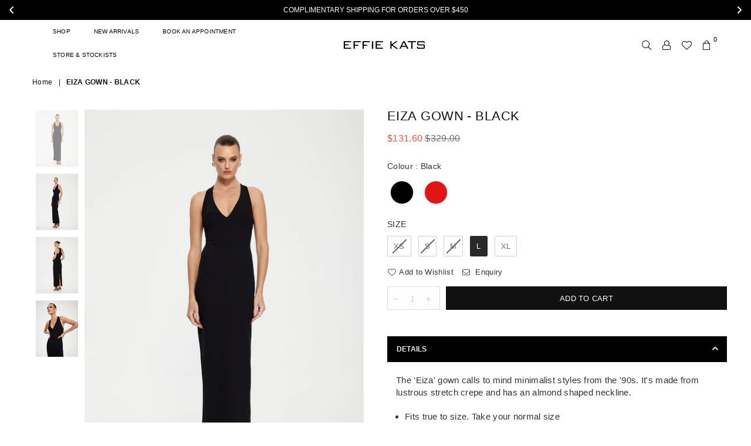

--- FILE ---
content_type: text/html; charset=utf-8
request_url: https://effiekats.com/products/einza-gown-black
body_size: 83733
content:























    
    
    
      
    
        
    
    
















<!doctype html>
<html class="no-js" lang="en" >
<head><link href="//effiekats.com/cdn/shop/t/16/assets/tiny.content.min.css?v=15717" rel="stylesheet" type="text/css" media="all" />
<!-- starapps_core_start -->
<!-- This code is automatically managed by StarApps Studio -->
<!-- Please contact support@starapps.studio for any help -->
<!-- File location: snippets/starapps-core.liquid -->



<!-- starapps_core_end -->

<!-- Google tag (gtag.js) -->
<script async src="https://www.googletagmanager.com/gtag/js?id=UA-154549466-1"></script>
<script>
  window.dataLayer = window.dataLayer || [];
  function gtag(){dataLayer.push(arguments);}
  gtag('js', new Date());

  gtag('config', 'UA-154549466-1');
</script>

<!-- Facebook Pixel Code -->
<script>
!function(f,b,e,v,n,t,s)
{if(f.fbq)return;n=f.fbq=function(){n.callMethod?
n.callMethod.apply(n,arguments):n.queue.push(arguments)};
if(!f._fbq)f._fbq=n;n.push=n;n.loaded=!0;n.version='2.0';
n.queue=[];t=b.createElement(e);t.async=!0;
t.src=v;s=b.getElementsByTagName(e)[0];
s.parentNode.insertBefore(t,s)}(window,document,'script',
'https://connect.facebook.net/en_US/fbevents.js');
 fbq('init', '335231384841528'); 
fbq('track', 'PageView');
</script>
<noscript>
 <img loading="lazy" height="1" width="1" 
src="https://www.facebook.com/tr?id=335231384841528&ev=PageView
&noscript=1"/>
</noscript>
<!-- End Facebook Pixel Code -->

<!-- Meta Pixel Code -->
<script>
!function(f,b,e,v,n,t,s)
{if(f.fbq)return;n=f.fbq=function(){n.callMethod?
n.callMethod.apply(n,arguments):n.queue.push(arguments)};
if(!f._fbq)f._fbq=n;n.push=n;n.loaded=!0;n.version='2.0';
n.queue=[];t=b.createElement(e);t.async=!0;
t.src=v;s=b.getElementsByTagName(e)[0];
s.parentNode.insertBefore(t,s)}(window, document,'script',
'https://connect.facebook.net/en_US/fbevents.js');
fbq('init', '690420669308899');
fbq('track', 'PageView');
</script>
<noscript><img loading="lazy" height="1" width="1" style="display:none"
src="https://www.facebook.com/tr?id=690420669308899&ev=PageView&noscript=1"
/></noscript>
<!-- End Meta Pixel Code -->

<!-- Meta Pixel Code -->
<script>
!function(f,b,e,v,n,t,s)
{if(f.fbq)return;n=f.fbq=function(){n.callMethod?
n.callMethod.apply(n,arguments):n.queue.push(arguments)};
if(!f._fbq)f._fbq=n;n.push=n;n.loaded=!0;n.version='2.0';
n.queue=[];t=b.createElement(e);t.async=!0;
t.src=v;s=b.getElementsByTagName(e)[0];
s.parentNode.insertBefore(t,s)}(window, document,'script',
'https://connect.facebook.net/en_US/fbevents.js');
fbq('init', '1329177895353521');
fbq('track', 'PageView');
</script>
<noscript><img height="1" width="1" style="display:none"
src="https://www.facebook.com/tr?id=1329177895353521&ev=PageView&noscript=1"
/></noscript>
<!-- End Meta Pixel Code --><meta charset="utf-8"><meta http-equiv="X-UA-Compatible" content="IE=edge,chrome=1"><meta name="viewport" content="width=device-width, initial-scale=1.0, maximum-scale=1.0, user-scalable=no"><meta name="theme-color" content="#111"><meta name="format-detection" content="telephone=no"><link rel="canonical" href="https://effiekats.com/products/einza-gown-black"><link rel="dns-prefetch" href="https://effiekats.com" crossorigin><link rel="dns-prefetch" href="https://effie-kats.myshopify.com" crossorigin><link rel="dns-prefetch" href="https://cdn.shopify.com" crossorigin><link rel="dns-prefetch" href="https://fonts.shopifycdn.com" crossorigin><link rel="dns-prefetch" href="https://fonts.googleapis.com" crossorigin><link rel="preconnect" href="https//fonts.shopifycdn.com/" crossorigin><link rel="preconnect" href="https//cdn.shopify.com" crossorigin><link rel="preconnect" href="https://monorail-edge.shopifysvc.com"><link rel="preconnect" href="https//ajax.googleapis.com"><link rel="preload" as="style" href="//effiekats.com/cdn/shop/t/16/assets/theme.scss.css?v=91110046192221293901766665933"><link rel="preload" href="//effiekats.com/cdn/shop/t/16/assets/lazysizes.js?v=23589222722554599181727740121" as="script"><link rel="preload" href="//effiekats.com/cdn/shop/t/16/assets/vendor.min.js?v=130717809387282037911727740121" as="script"><link rel="shortcut icon" href="//effiekats.com/cdn/shop/files/EK_FAVICON_835db9f4-512b-484c-922a-446de76c0d52_32x32.png?v=1762750979" type="image/png"><!-- Avada Size Chart Script --> <script src="//effiekats.com/cdn/shop/t/16/assets/size-chart-data.js?v=14769651165707094781727740121" defer='defer'></script><script>const AVADA_SC = {};AVADA_SC.product = {"id":7094100918409,"title":"EIZA GOWN - BLACK","handle":"einza-gown-black","description":"\u003cp\u003e\u003cmeta charset=\"utf-8\"\u003e\u003cspan\u003eThe 'Eiza' gown calls to mind minimalist styles from the '90s. It's made from lustrous stretch crepe and has an almond shaped neckline.\u003c\/span\u003e\u003cbr aria-hidden=\"true\"\u003e\u003c\/p\u003e\n\u003cdiv\u003e\n\u003cdiv class=\"x_gmail-product-single__description x_gmail-rte\"\u003e\n\u003cdiv\u003e\n\u003cul\u003e\n\u003cli\u003eFits true to size. Take your normal size\u003c\/li\u003e\n\u003cli\u003eDesigned for a close fit\u003c\/li\u003e\n\u003cli\u003eMade in Australia\u003c\/li\u003e\n\u003cli\u003eMid-weight, stretchy fabric; fully lined\u003c\/li\u003e\n\u003cli\u003eBoned bodice detail\u003c\/li\u003e\n\u003cli\u003eModel wears XS\/AU6\/US0\u003c\/li\u003e\n\u003c\/ul\u003e\n\u003c\/div\u003e\n\u003c\/div\u003e\n\u003c\/div\u003e\n\u003cp\u003e\u003cmeta charset=\"utf-8\"\u003e\u003cstrong\u003eBlack Friday Terms and Conditions\u003c\/strong\u003e\u003cspan\u003e:\u003c\/span\u003e\u003cbr\u003e\u003cspan\u003eAll items included in the Black Friday Sale are strictly FINAL SALE and are ineligible for a refund, exchange or credit note. Please note some items may have slight imperfections such as markings, stains, rips or holes. \u003c\/span\u003e\u003c\/p\u003e","published_at":"2022-11-28T17:05:38+11:00","created_at":"2022-11-28T17:05:38+11:00","vendor":"EFFIE KATS","type":"coming soon","tags":["coming soon"],"price":13160,"price_min":13160,"price_max":13160,"available":true,"price_varies":false,"compare_at_price":32900,"compare_at_price_min":32900,"compare_at_price_max":32900,"compare_at_price_varies":false,"variants":[{"id":40981305294985,"title":"XS","option1":"XS","option2":null,"option3":null,"sku":null,"requires_shipping":true,"taxable":true,"featured_image":null,"available":false,"name":"EIZA GOWN - BLACK - XS","public_title":"XS","options":["XS"],"price":13160,"weight":0,"compare_at_price":32900,"inventory_management":"shopify","barcode":"05294985","requires_selling_plan":false,"selling_plan_allocations":[]},{"id":40981305327753,"title":"S","option1":"S","option2":null,"option3":null,"sku":null,"requires_shipping":true,"taxable":true,"featured_image":null,"available":false,"name":"EIZA GOWN - BLACK - S","public_title":"S","options":["S"],"price":13160,"weight":0,"compare_at_price":32900,"inventory_management":"shopify","barcode":"05327753","requires_selling_plan":false,"selling_plan_allocations":[]},{"id":40981305360521,"title":"M","option1":"M","option2":null,"option3":null,"sku":null,"requires_shipping":true,"taxable":true,"featured_image":null,"available":false,"name":"EIZA GOWN - BLACK - M","public_title":"M","options":["M"],"price":13160,"weight":0,"compare_at_price":32900,"inventory_management":"shopify","barcode":"05360521","requires_selling_plan":false,"selling_plan_allocations":[]},{"id":40981305393289,"title":"L","option1":"L","option2":null,"option3":null,"sku":null,"requires_shipping":true,"taxable":true,"featured_image":null,"available":true,"name":"EIZA GOWN - BLACK - L","public_title":"L","options":["L"],"price":13160,"weight":0,"compare_at_price":32900,"inventory_management":"shopify","barcode":"05393289","requires_selling_plan":false,"selling_plan_allocations":[]},{"id":40981305426057,"title":"XL","option1":"XL","option2":null,"option3":null,"sku":null,"requires_shipping":true,"taxable":true,"featured_image":null,"available":true,"name":"EIZA GOWN - BLACK - XL","public_title":"XL","options":["XL"],"price":13160,"weight":0,"compare_at_price":32900,"inventory_management":"shopify","barcode":"05426057","requires_selling_plan":false,"selling_plan_allocations":[]}],"images":["\/\/effiekats.com\/cdn\/shop\/files\/eiza-gown-black-178248.jpg?v=1727700145","\/\/effiekats.com\/cdn\/shop\/files\/eiza-gown-black-159676.jpg?v=1727700145","\/\/effiekats.com\/cdn\/shop\/files\/eiza-gown-black-610014.jpg?v=1727700145","\/\/effiekats.com\/cdn\/shop\/files\/eiza-gown-black-771043.jpg?v=1727700145"],"featured_image":"\/\/effiekats.com\/cdn\/shop\/files\/eiza-gown-black-178248.jpg?v=1727700145","options":["SIZE"],"media":[{"alt":"EIZA GOWN - BLACK - EFFIE KATS","id":26145754775689,"position":1,"preview_image":{"aspect_ratio":0.75,"height":2048,"width":1536,"src":"\/\/effiekats.com\/cdn\/shop\/files\/eiza-gown-black-178248.jpg?v=1727700145"},"aspect_ratio":0.75,"height":2048,"media_type":"image","src":"\/\/effiekats.com\/cdn\/shop\/files\/eiza-gown-black-178248.jpg?v=1727700145","width":1536},{"alt":"EIZA GOWN - BLACK - EFFIE KATS","id":26145754808457,"position":2,"preview_image":{"aspect_ratio":0.75,"height":2048,"width":1536,"src":"\/\/effiekats.com\/cdn\/shop\/files\/eiza-gown-black-159676.jpg?v=1727700145"},"aspect_ratio":0.75,"height":2048,"media_type":"image","src":"\/\/effiekats.com\/cdn\/shop\/files\/eiza-gown-black-159676.jpg?v=1727700145","width":1536},{"alt":"EIZA GOWN - BLACK - EFFIE KATS","id":26145754841225,"position":3,"preview_image":{"aspect_ratio":0.75,"height":2048,"width":1536,"src":"\/\/effiekats.com\/cdn\/shop\/files\/eiza-gown-black-610014.jpg?v=1727700145"},"aspect_ratio":0.75,"height":2048,"media_type":"image","src":"\/\/effiekats.com\/cdn\/shop\/files\/eiza-gown-black-610014.jpg?v=1727700145","width":1536},{"alt":"EIZA GOWN - BLACK - EFFIE KATS","id":26145754873993,"position":4,"preview_image":{"aspect_ratio":0.75,"height":2048,"width":1536,"src":"\/\/effiekats.com\/cdn\/shop\/files\/eiza-gown-black-771043.jpg?v=1727700145"},"aspect_ratio":0.75,"height":2048,"media_type":"image","src":"\/\/effiekats.com\/cdn\/shop\/files\/eiza-gown-black-771043.jpg?v=1727700145","width":1536}],"requires_selling_plan":false,"selling_plan_groups":[],"content":"\u003cp\u003e\u003cmeta charset=\"utf-8\"\u003e\u003cspan\u003eThe 'Eiza' gown calls to mind minimalist styles from the '90s. It's made from lustrous stretch crepe and has an almond shaped neckline.\u003c\/span\u003e\u003cbr aria-hidden=\"true\"\u003e\u003c\/p\u003e\n\u003cdiv\u003e\n\u003cdiv class=\"x_gmail-product-single__description x_gmail-rte\"\u003e\n\u003cdiv\u003e\n\u003cul\u003e\n\u003cli\u003eFits true to size. Take your normal size\u003c\/li\u003e\n\u003cli\u003eDesigned for a close fit\u003c\/li\u003e\n\u003cli\u003eMade in Australia\u003c\/li\u003e\n\u003cli\u003eMid-weight, stretchy fabric; fully lined\u003c\/li\u003e\n\u003cli\u003eBoned bodice detail\u003c\/li\u003e\n\u003cli\u003eModel wears XS\/AU6\/US0\u003c\/li\u003e\n\u003c\/ul\u003e\n\u003c\/div\u003e\n\u003c\/div\u003e\n\u003c\/div\u003e\n\u003cp\u003e\u003cmeta charset=\"utf-8\"\u003e\u003cstrong\u003eBlack Friday Terms and Conditions\u003c\/strong\u003e\u003cspan\u003e:\u003c\/span\u003e\u003cbr\u003e\u003cspan\u003eAll items included in the Black Friday Sale are strictly FINAL SALE and are ineligible for a refund, exchange or credit note. Please note some items may have slight imperfections such as markings, stains, rips or holes. \u003c\/span\u003e\u003c\/p\u003e"};AVADA_SC.template = "product";AVADA_SC.collections = [];AVADA_SC.collectionsName = [];AVADA_SC.collections.push(`261280596105`);AVADA_SC.collectionsName.push(`Archive Sale`);AVADA_SC.collections.push(`314280214665`);AVADA_SC.collectionsName.push(`Formal Season`);AVADA_SC.collections.push(`282736656521`);AVADA_SC.collectionsName.push(`Quick Order`);AVADA_SC.branding = false</script><!-- /Avada Size Chart Script --><title>EIZA Black Gown – Elegant and Timeless&ndash; EFFIE KATS</title><meta name="description" content="Timeless elegance meets &#39;90s minimalist style with our &#39;Eiza&#39; black gown dress. Perfectly fitted, versatile, and stunning."><!-- /snippets/social-meta-tags.liquid --> <meta name="keywords" content="EFFIE KATS, effiekats.com" /><meta name="author" content="Effie Kats"><meta property="og:site_name" content="EFFIE KATS"><meta property="og:url" content="https://effiekats.com/products/einza-gown-black"><meta property="og:title" content="EIZA GOWN - BLACK"><meta property="og:type" content="product"><meta property="og:description" content="Timeless elegance meets &#39;90s minimalist style with our &#39;Eiza&#39; black gown dress. Perfectly fitted, versatile, and stunning."><meta property="og:price:amount" content="131.60"><meta property="og:price:currency" content="AUD"><meta property="og:image" content="http://effiekats.com/cdn/shop/files/eiza-gown-black-178248_1200x1200.jpg?v=1727700145"><meta property="og:image" content="http://effiekats.com/cdn/shop/files/eiza-gown-black-159676_1200x1200.jpg?v=1727700145"><meta property="og:image" content="http://effiekats.com/cdn/shop/files/eiza-gown-black-610014_1200x1200.jpg?v=1727700145"><meta property="og:image:secure_url" content="https://effiekats.com/cdn/shop/files/eiza-gown-black-178248_1200x1200.jpg?v=1727700145"><meta property="og:image:secure_url" content="https://effiekats.com/cdn/shop/files/eiza-gown-black-159676_1200x1200.jpg?v=1727700145"><meta property="og:image:secure_url" content="https://effiekats.com/cdn/shop/files/eiza-gown-black-610014_1200x1200.jpg?v=1727700145"><meta name="twitter:card" content="summary_large_image"><meta name="twitter:title" content="EIZA GOWN - BLACK"><meta name="twitter:description" content="Timeless elegance meets &#39;90s minimalist style with our &#39;Eiza&#39; black gown dress. Perfectly fitted, versatile, and stunning.">
<style type="text/css">*,::after,::before{box-sizing:border-box}article,aside,details,figcaption,figure,footer,header,hgroup,main,menu,nav,section,summary{display:block}body,button,input,select,textarea{font-family:arial;-webkit-font-smoothing:antialiased;-webkit-text-size-adjust:100%}a{background-color:transparent}a,a:after,a:before{transition:all .3s ease-in-out}b,strong{font-weight:700;}em{font-style:italic}small{font-size:80%}sub,sup{font-size:75%;line-height:0;position:relative;vertical-align:baseline}sup{top:-.5em}sub{bottom:-.25em}img{max-width:100%;border:0}button,input,optgroup,select,textarea{color:inherit;font:inherit;margin:0;outline:0}button[disabled],input[disabled]{cursor:default}.mb0{margin-bottom:0!important}.mb10{margin-bottom:10px!important}.mb20{margin-bottom:20px!important}[type=button]::-moz-focus-inner,[type=reset]::-moz-focus-inner,[type=submit]::-moz-focus-inner,button::-moz-focus-inner{border-style:none;padding:0}[type=button]:-moz-focusring,[type=reset]:-moz-focusring,[type=submit]:-moz-focusring,button:-moz-focusring{outline:1px dotted ButtonText}input[type=email],input[type=number],input[type=password],input[type=search]{-webkit-appearance:none;-moz-appearance:none}input[type=checkbox],input[type=radio]{vertical-align:middle}table{width:100%;border-collapse:collapse;border-spacing:0}td,th{padding:0}textarea{overflow:auto;-webkit-appearance:none;-moz-appearance:none}.uppercase{text-transform:uppercase}.lowercase{text-transform:lowercase}.capitalize{text-transform:capitalize}[tabindex='-1']:focus{outline:0}a,img{outline:0!important;border:0}[role=button],a,button,input,label,select,textarea{touch-action:manipulation}.flex{display:flex}.flex-item{flex:1}.clearfix::after{content:'';display:table;clear:both}.clear{clear:both}.icon__fallback-text,.visually-hidden{position:absolute!important;overflow:hidden;clip:rect(0 0 0 0);height:1px;width:1px;margin:-1px;padding:0;border:0}.visibility-hidden{visibility:hidden}.js-focus-hidden:focus{outline:0}.no-js:not(html){display:none}.no-js .no-js:not(html){display:block}.no-js .js{display:none}.skip-link:focus{clip:auto;width:auto;height:auto;margin:0;color:#111;background-color:#fff;padding:10px;opacity:1;z-index:10000;transition:none}blockquote{background:#f8f8f8;font-weight:600;font-size:15px;font-style:normal;text-align:center;padding:0 30px;margin:0}.rte blockquote{padding:25px;margin-bottom:20px}blockquote p+cite{margin-top:7.5px}blockquote cite{display:block;font-size:13px;font-style:inherit}code,pre{font-family:Consolas,monospace;font-size:1em}pre{overflow:auto}.rte:last-child{margin-bottom:0}.rte .h1,.rte .h2,.rte .h3,.rte .h4,.rte .h5,.rte .h6,.rte h1,.rte h2,.rte h3,.rte h4,.rte h5,.rte h6{margin-top:15px;margin-bottom:7.5px}.rte .h1:first-child,.rte .h2:first-child,.rte .h3:first-child,.rte .h4:first-child,.rte .h5:first-child,.rte .h6:first-child,.rte h1:first-child,.rte h2:first-child,.rte h3:first-child,.rte h4:first-child,.rte h5:first-child,.rte h6:first-child{margin-top:0}.rte li{margin-bottom:4px;list-style:inherit}.rte li:last-child{margin-bottom:0}.rte-setting{margin-bottom:11.11111px}.rte-setting:last-child{margin-bottom:0}p:last-child{margin-bottom:0}li{list-style:none}.fine-print{font-size:1.07692em;font-style:italic;margin:20px 0}.txt--minor{font-size:80%}.txt--emphasis{font-style:italic}.icon{display:inline-block;width:20px;height:20px;vertical-align:middle;fill:currentColor}.no-svg .icon{display:none}svg.icon:not(.icon--full-color) circle,svg.icon:not(.icon--full-color) ellipse,svg.icon:not(.icon--full-color) g,svg.icon:not(.icon--full-color) line,svg.icon:not(.icon--full-color) path,svg.icon:not(.icon--full-color) polygon,svg.icon:not(.icon--full-color) polyline,svg.icon:not(.icon--full-color) rect,symbol.icon:not(.icon--full-color) circle,symbol.icon:not(.icon--full-color) ellipse,symbol.icon:not(.icon--full-color) g,symbol.icon:not(.icon--full-color) line,symbol.icon:not(.icon--full-color) path,symbol.icon:not(.icon--full-color) polygon,symbol.icon:not(.icon--full-color) polyline,symbol.icon:not(.icon--full-color) rect{fill:inherit;stroke:inherit}.no-svg .icon__fallback-text{position:static!important;overflow:inherit;clip:none;height:auto;width:auto;margin:0}ol,ul{margin:0;padding:0}ol{list-style:decimal}.list--inline{padding:0;margin:0}.list--inline li{display:inline-block;margin-bottom:0;vertical-align:middle}.rte img{height:auto}.rte table{table-layout:fixed}.rte ol,.rte ul{margin:20px 0 30px 30px}.rte ol.list--inline,.rte ul.list--inline{margin-left:0}.rte ul{list-style:disc outside}.rte ul ul{list-style:circle outside}.rte ul ul ul{list-style:square outside}.rte a:not(.btn){padding-bottom:1px}.text-center .rte ol,.text-center .rte ul,.text-center.rte ol,.text-center.rte ul{margin-left:0;list-style-position:inside}.rte__table-wrapper{max-width:100%;overflow:auto;-webkit-overflow-scrolling:touch}svg:not(:root){overflow:hidden}.video-wrapper{position:relative;overflow:hidden;max-width:100%;padding-bottom:56.25%;height:0;height:auto}.video-wrapper iframe{position:absolute;top:0;left:0;width:100%;height:100%}form{margin:0}legend{border:0;padding:0}button{cursor:pointer}input[type=submit]{cursor:pointer}input[type=text]{-webkit-appearance:none;-moz-appearance:none}[type=checkbox]+label,[type=radio]+label{display:inline-block;margin-bottom:0}label[for]{cursor:pointer}textarea{min-height:100px}input[type=checkbox],input[type=radio]{margin:0 5px 0 0}select::-ms-expand{display:none}.label--hidden{position:absolute;height:0;width:0;margin-bottom:0;overflow:hidden;clip:rect(1px,1px,1px,1px)}.ie9 .label--hidden{position:static;height:auto;width:auto;margin-bottom:2px;overflow:visible;clip:initial}.form-vertical input,.form-vertical select,.form-vertical textarea{display:block;width:100%}.form-vertical [type=checkbox],.form-vertical [type=radio]{display:inline-block;width:auto;margin-right:5px}.form-vertical .btn,.form-vertical [type=submit]{display:inline-block;width:auto}.grid--table{display:table;table-layout:fixed;width:100%}.grid--table>.grid__item{float:none;display:table-cell;vertical-align:middle}.is-transitioning{display:block!important;visibility:visible!important}.grid{list-style:none;margin:0 -15px;padding:0}.grid::after{content:'';display:table;clear:both}@media only screen and (max-width:1024px){.grid{margin:0 -7.5px}.grid__item{padding-left:7.5px;padding-right:7.5px}}.grid__item{float:left;padding-left:15px;padding-right:15px;width:100%}.grid__item[class*="--push"]{position:relative}.grid--rev{direction:rtl;text-align:left}.grid--rev>.grid__item{direction:ltr;text-align:left;float:right}.col-1,.one-whole{width:100%}.col-2,.five-tenths,.four-eighths,.one-half,.three-sixths,.two-quarters,.wd-50{width:50%}.col-3,.one-third,.two-sixths{width:33.33333%}.four-sixths,.two-thirds{width:66.66667%}.col-4,.one-quarter,.two-eighths{width:25%}.six-eighths,.three-quarters{width:75%}.col-5,.one-fifth,.two-tenths{width:20%}.four-tenths,.two-fifths,.wd-40{width:40%}.six-tenths,.three-fifths,.wd-60{width:60%}.eight-tenths,.four-fifths,.wd-80{width:80%}.one-sixth{width:16.66667%}.five-sixths{width:83.33333%}.one-seventh{width:14.28571%}.one-eighth{width:12.5%}.three-eighths{width:37.5%}.five-eighths{width:62.5%}.seven-eighths{width:87.5%}.one-nineth{width:11.11111%}.one-tenth{width:10%}.three-tenths,.wd-30{width:30%}.seven-tenths,.wd-70{width:70%}.nine-tenths,.wd-90{width:90%}.show{display:block!important}.hide{display:none!important}.text-left{text-align:left!important}.text-right{text-align:right!important}.text-center{text-align:center!important}@media only screen and (min-width:767px){.medium-up--one-whole{width:100%}.medium-up--five-tenths,.medium-up--four-eighths,.medium-up--one-half,.medium-up--three-sixths,.medium-up--two-quarters{width:50%}.medium-up--one-third,.medium-up--two-sixths{width:33.33333%}.medium-up--four-sixths,.medium-up--two-thirds{width:66.66667%}.medium-up--one-quarter,.medium-up--two-eighths{width:25%}.medium-up--six-eighths,.medium-up--three-quarters{width:75%}.medium-up--one-fifth,.medium-up--two-tenths{width:20%}.medium-up--four-tenths,.medium-up--two-fifths{width:40%}.medium-up--six-tenths,.medium-up--three-fifths{width:60%}.medium-up--eight-tenths,.medium-up--four-fifths{width:80%}.medium-up--one-sixth{width:16.66667%}.medium-up--five-sixths{width:83.33333%}.medium-up--one-seventh{width:14.28571%}.medium-up--one-eighth{width:12.5%}.medium-up--three-eighths{width:37.5%}.medium-up--five-eighths{width:62.5%}.medium-up--seven-eighths{width:87.5%}.medium-up--one-nineth{width:11.11111%}.medium-up--one-tenth{width:10%}.medium-up--three-tenths{width:30%}.medium-up--seven-tenths{width:70%}.medium-up--nine-tenths{width:90%}.grid--uniform .medium-up--five-tenths:nth-child(2n+1),.grid--uniform .medium-up--four-eighths:nth-child(2n+1),.grid--uniform .medium-up--one-eighth:nth-child(8n+1),.grid--uniform .medium-up--one-fifth:nth-child(5n+1),.grid--uniform .medium-up--one-half:nth-child(2n+1),.grid--uniform .medium-up--one-quarter:nth-child(4n+1),.grid--uniform .medium-up--one-seventh:nth-child(7n+1),.grid--uniform .medium-up--one-sixth:nth-child(6n+1),.grid--uniform .medium-up--one-third:nth-child(3n+1),.grid--uniform .medium-up--three-sixths:nth-child(2n+1),.grid--uniform .medium-up--two-eighths:nth-child(4n+1),.grid--uniform .medium-up--two-sixths:nth-child(3n+1){clear:both}.medium-up--show{display:block!important}.medium-up--hide{display:none!important}.medium-up--text-left{text-align:left!important}.medium-up--text-right{text-align:right!important}.medium-up--text-center{text-align:center!important}}@media only screen and (min-width:1025px){.large-up--one-whole{width:100%}.large-up--five-tenths,.large-up--four-eighths,.large-up--one-half,.large-up--three-sixths,.large-up--two-quarters{width:50%}.large-up--one-third,.large-up--two-sixths{width:33.33333%}.large-up--four-sixths,.large-up--two-thirds{width:66.66667%}.large-up--one-quarter,.large-up--two-eighths{width:25%}.large-up--six-eighths,.large-up--three-quarters{width:75%}.large-up--one-fifth,.large-up--two-tenths{width:20%}.large-up--four-tenths,.large-up--two-fifths{width:40%}.large-up--six-tenths,.large-up--three-fifths{width:60%}.large-up--eight-tenths,.large-up--four-fifths{width:80%}.large-up--one-sixth{width:16.66667%}.large-up--five-sixths{width:83.33333%}.large-up--one-seventh{width:14.28571%}.large-up--one-eighth{width:12.5%}.large-up--three-eighths{width:37.5%}.large-up--five-eighths{width:62.5%}.large-up--seven-eighths{width:87.5%}.large-up--one-nineth{width:11.11111%}.large-up--one-tenth{width:10%}.large-up--three-tenths{width:30%}.large-up--seven-tenths{width:70%}.large-up--nine-tenths{width:90%}.grid--uniform .large-up--five-tenths:nth-child(2n+1),.grid--uniform .large-up--four-eighths:nth-child(2n+1),.grid--uniform .large-up--one-eighth:nth-child(8n+1),.grid--uniform .large-up--one-fifth:nth-child(5n+1),.grid--uniform .large-up--one-half:nth-child(2n+1),.grid--uniform .large-up--one-quarter:nth-child(4n+1),.grid--uniform .large-up--one-seventh:nth-child(7n+1),.grid--uniform .large-up--one-sixth:nth-child(6n+1),.grid--uniform .large-up--one-third:nth-child(3n+1),.grid--uniform .large-up--three-sixths:nth-child(2n+1),.grid--uniform .large-up--two-eighths:nth-child(4n+1),.grid--uniform .large-up--two-sixths:nth-child(3n+1){clear:both}.large-up--show{display:block!important}.large-up--hide{display:none!important}.large-up--text-left{text-align:left!important}.large-up--text-right{text-align:right!important}.large-up--text-center{text-align:center!important}}@media only screen and (min-width:1280px){.widescreen--one-whole{width:100%}.widescreen--five-tenths,.widescreen--four-eighths,.widescreen--one-half,.widescreen--three-sixths,.widescreen--two-quarters{width:50%}.widescreen--one-third,.widescreen--two-sixths{width:33.33333%}.widescreen--four-sixths,.widescreen--two-thirds{width:66.66667%}.widescreen--one-quarter,.widescreen--two-eighths{width:25%}.widescreen--six-eighths,.widescreen--three-quarters{width:75%}.widescreen--one-fifth,.widescreen--two-tenths{width:20%}.widescreen--four-tenths,.widescreen--two-fifths{width:40%}.widescreen--six-tenths,.widescreen--three-fifths{width:60%}.widescreen--eight-tenths,.widescreen--four-fifths{width:80%}.widescreen--one-sixth{width:16.66667%}.widescreen--five-sixths{width:83.33333%}.widescreen--one-seventh{width:14.28571%}.widescreen--one-eighth{width:12.5%}.widescreen--three-eighths{width:37.5%}.widescreen--five-eighths{width:62.5%}.widescreen--seven-eighths{width:87.5%}.widescreen--one-nineth{width:11.11111%}.widescreen--one-tenth{width:10%}.widescreen--three-tenths{width:30%}.widescreen--seven-tenths{width:70%}.widescreen--nine-tenths{width:90%}.grid--uniform .widescreen--five-tenths:nth-child(2n+1),.grid--uniform .widescreen--four-eighths:nth-child(2n+1),.grid--uniform .widescreen--one-eighth:nth-child(8n+1),.grid--uniform .widescreen--one-fifth:nth-child(5n+1),.grid--uniform .widescreen--one-half:nth-child(2n+1),.grid--uniform .widescreen--one-quarter:nth-child(4n+1),.grid--uniform .widescreen--one-seventh:nth-child(7n+1),.grid--uniform .widescreen--one-sixth:nth-child(6n+1),.grid--uniform .widescreen--one-third:nth-child(3n+1),.grid--uniform .widescreen--three-sixths:nth-child(2n+1),.grid--uniform .widescreen--two-eighths:nth-child(4n+1),.grid--uniform .widescreen--two-sixths:nth-child(3n+1){clear:both}.widescreen--show{display:block!important}.widescreen--hide{display:none!important}.widescreen--text-left{text-align:left!important}.widescreen--text-right{text-align:right!important}.widescreen--text-center{text-align:center!important}}@media only screen and (min-width:1025px) and (max-width:1279px){.large--one-whole{width:100%}.large--five-tenths,.large--four-eighths,.large--one-half,.large--three-sixths,.large--two-quarters{width:50%}.large--one-third,.large--two-sixths{width:33.33333%}.large--four-sixths,.large--two-thirds{width:66.66667%}.large--one-quarter,.large--two-eighths{width:25%}.large--six-eighths,.large--three-quarters{width:75%}.large--one-fifth,.large--two-tenths{width:20%}.large--four-tenths,.large--two-fifths{width:40%}.large--six-tenths,.large--three-fifths{width:60%}.large--eight-tenths,.large--four-fifths{width:80%}.large--one-sixth{width:16.66667%}.large--five-sixths{width:83.33333%}.large--one-seventh{width:14.28571%}.large--one-eighth{width:12.5%}.large--three-eighths{width:37.5%}.large--five-eighths{width:62.5%}.large--seven-eighths{width:87.5%}.large--one-nineth{width:11.11111%}.large--one-tenth{width:10%}.large--three-tenths{width:30%}.large--seven-tenths{width:70%}.large--nine-tenths{width:90%}.grid--uniform .large--five-tenths:nth-child(2n+1),.grid--uniform .large--four-eighths:nth-child(2n+1),.grid--uniform .large--one-eighth:nth-child(8n+1),.grid--uniform .large--one-fifth:nth-child(5n+1),.grid--uniform .large--one-half:nth-child(2n+1),.grid--uniform .large--one-quarter:nth-child(4n+1),.grid--uniform .large--one-seventh:nth-child(7n+1),.grid--uniform .large--one-sixth:nth-child(6n+1),.grid--uniform .large--one-third:nth-child(3n+1),.grid--uniform .large--three-sixths:nth-child(2n+1),.grid--uniform .large--two-eighths:nth-child(4n+1),.grid--uniform .large--two-sixths:nth-child(3n+1){clear:both}.large--show{display:block!important}.large--hide{display:none!important}.large--text-left{text-align:left!important}.large--text-right{text-align:right!important}.large--text-center{text-align:center!important}}@media only screen and (min-width:767px) and (max-width:1024px){.medium--one-whole{width:100%}.medium--five-tenths,.medium--four-eighths,.medium--one-half,.medium--three-sixths,.medium--two-quarters{width:50%}.medium--one-third,.medium--two-sixths{width:33.33333%}.medium--four-sixths,.medium--two-thirds{width:66.66667%}.medium--one-quarter,.medium--two-eighths{width:25%}.medium--six-eighths,.medium--three-quarters{width:75%}.medium--one-fifth,.medium--two-tenths{width:20%}.medium--four-tenths,.medium--two-fifths{width:40%}.medium--six-tenths,.medium--three-fifths{width:60%}.medium--eight-tenths,.medium--four-fifths{width:80%}.medium--one-sixth{width:16.66667%}.medium--five-sixths{width:83.33333%}.medium--one-seventh{width:14.28571%}.medium--one-eighth{width:12.5%}.medium--three-eighths{width:37.5%}.medium--five-eighths{width:62.5%}.medium--seven-eighths{width:87.5%}.medium--one-nineth{width:11.11111%}.medium--one-tenth{width:10%}.medium--three-tenths{width:30%}.medium--seven-tenths{width:70%}.medium--nine-tenths{width:90%}.grid--uniform .medium--five-tenths:nth-child(2n+1),.grid--uniform .medium--four-eighths:nth-child(2n+1),.grid--uniform .medium--one-eighth:nth-child(8n+1),.grid--uniform .medium--one-fifth:nth-child(5n+1),.grid--uniform .medium--one-half:nth-child(2n+1),.grid--uniform .medium--one-quarter:nth-child(4n+1),.grid--uniform .medium--one-seventh:nth-child(7n+1),.grid--uniform .medium--one-sixth:nth-child(6n+1),.grid--uniform .medium--one-third:nth-child(3n+1),.grid--uniform .medium--three-sixths:nth-child(2n+1),.grid--uniform .medium--two-eighths:nth-child(4n+1),.grid--uniform .medium--two-sixths:nth-child(3n+1){clear:both}.medium--show{display:block!important}.medium--hide{display:none!important}.medium--text-left{text-align:left!important}.medium--text-right{text-align:right!important}.medium--text-center{text-align:center!important}}@media only screen and (max-width:766px){.grid{margin:0 -5px}.grid__item{padding-left:5px;padding-right:5px}.small--one-whole{width:100%}.small--five-tenths,.small--four-eighths,.small--one-half,.small--three-sixths,.small--two-quarters{width:50%}.small--one-third,.small--two-sixths{width:33.33333%}.small--four-sixths,.small--two-thirds{width:66.66667%}.small--one-quarter,.small--two-eighths{width:25%}.small--six-eighths,.small--three-quarters{width:75%}.small--one-fifth,.small--two-tenths{width:20%}.small--four-tenths,.small--two-fifths{width:40%}.small--six-tenths,.small--three-fifths{width:60%}.small--eight-tenths,.small--four-fifths{width:80%}.small--one-sixth{width:16.66667%}.small--five-sixths{width:83.33333%}.small--one-seventh{width:14.28571%}.small--one-eighth{width:12.5%}.small--three-eighths{width:37.5%}.small--five-eighths{width:62.5%}.small--seven-eighths{width:87.5%}.small--one-nineth{width:11.11111%}.small--one-tenth{width:10%}.small--three-tenths{width:30%}.small--seven-tenths{width:70%}.small--nine-tenths{width:90%}.grid--uniform .small--five-tenths:nth-child(2n+1),.grid--uniform .small--four-eighths:nth-child(2n+1),.grid--uniform .small--one-eighth:nth-child(8n+1),.grid--uniform .small--one-half:nth-child(2n+1),.grid--uniform .small--one-quarter:nth-child(4n+1),.grid--uniform .small--one-seventh:nth-child(7n+1),.grid--uniform .small--one-sixth:nth-child(6n+1),.grid--uniform .small--one-third:nth-child(3n+1),.grid--uniform .small--three-sixths:nth-child(2n+1),.grid--uniform .small--two-eighths:nth-child(4n+1),.grid--uniform .small--two-sixths:nth-child(3n+1),.grid--uniform.small--one-fifth:nth-child(5n+1){clear:both}.small--show{display:block!important}.small--hide{display:none!important}.small--text-left{text-align:left!important}.small--text-right{text-align:right!important}.small--text-center{text-align:center!important}}.grid-mr-0{margin:0}.grid-mr-1{margin:0 -.5px}.grid-mr-2{margin:0 -1px}.grid-mr-3{margin:0 -1.5px}.grid-mr-4{margin:0 -2px}.grid-mr-5{margin:0 -2.5px}.grid-mr-6{margin:0 -3px}.grid-mr-7{margin:0 -3.5px}.grid-mr-8{margin:0 -4px}.grid-mr-9{margin:0 -4.5px}.grid-mr-10{margin:0 -5px}.grid-mr-11{margin:0 -5.5px}.grid-mr-12{margin:0 -6px}.grid-mr-13{margin:0 -6.5px}.grid-mr-14{margin:0 -7px}.grid-mr-15{margin:0 -7.5px}.grid-mr-16{margin:0 -8px}.grid-mr-17{margin:0 -8.5px}.grid-mr-18{margin:0 -9px}.grid-mr-19{margin:0 -9.5px}.grid-mr-20{margin:0 -10px}.grid-mr-21{margin:0 -10.5px}.grid-mr-22{margin:0 -11px}.grid-mr-23{margin:0 -11.5px}.grid-mr-24{margin:0 -12px}.grid-mr-25{margin:0 -12.5px}.grid-mr-26{margin:0 -13px}.grid-mr-27{margin:0 -13.5px}.grid-mr-28{margin:0 -14px}.grid-mr-29{margin:0 -14.5px}.grid-mr-30{margin:0 -15px}.pd-1 .collection-grid-item{margin:0 .5px 1px}.pd-2 .collection-grid-item{margin:0 1px 2px}.pd-3 .collection-grid-item{margin:0 1.5px 3px}.pd-4 .collection-grid-item{margin:0 2px 4px}.pd-5 .collection-grid-item{margin:0 2.5px 5px}.pd-6 .collection-grid-item{margin:0 3px 6px}.pd-7 .collection-grid-item{margin:0 3.5px 7px}.pd-8 .collection-grid-item{margin:0 4px 8px}.pd-9 .collection-grid-item{margin:0 4.5px 9px}.pd-10 .collection-grid-item{margin:0 5px 10px}.pd-11 .collection-grid-item{margin:0 5.5px 11px}.pd-12 .collection-grid-item{margin:0 6px 12px}.pd-13 .collection-grid-item{margin:0 6.5px 13px}.pd-14 .collection-grid-item{margin:0 7px 14px}.pd-15 .collection-grid-item{margin:0 7.5px 15px}.pd-16 .collection-grid-item{margin:0 8px 16px}.pd-17 .collection-grid-item{margin:0 8.5px 17px}.pd-18 .collection-grid-item{margin:0 9px 18px}.pd-19 .collection-grid-item{margin:0 9.5px 19px}.pd-20 .collection-grid-item{margin:0 10px 20px}.pd-21 .collection-grid-item{margin:0 10.5px 21px}.pd-22 .collection-grid-item{margin:0 11px 22px}.pd-23 .collection-grid-item{margin:0 11.5px 23px}.pd-24 .collection-grid-item{margin:0 12px 24px}.pd-25 .collection-grid-item{margin:0 12.5px 25px}.pd-26 .collection-grid-item{margin:0 13px 26px}.pd-27 .collection-grid-item{margin:0 13.5px 27px}.pd-28 .collection-grid-item{margin:0 14px 28px}.pd-29 .collection-grid-item{margin:0 14.5px 29px}.pd-30 .collection-grid-item{margin:0 15px 30px}@media only screen and (max-width:766px){.pd-mb-1 .collection-grid-item{margin:0 .5px 1px}.pd-mb-2 .collection-grid-item{margin:0 1px 2px}.pd-mb-3 .collection-grid-item{margin:0 1.5px 3px}.pd-mb-4 .collection-grid-item{margin:0 2px 4px}.pd-mb-5 .collection-grid-item{margin:0 2.5px 5px}.pd-mb-6 .collection-grid-item{margin:0 3px 6px}.pd-mb-7 .collection-grid-item{margin:0 3.5px 7px}.pd-mb-8 .collection-grid-item{margin:0 4px 8px}.pd-mb-9 .collection-grid-item{margin:0 4.5px 9px}.pd-mb-10 .collection-grid-item{margin:0 5px 10px}.pd-mb-11 .collection-grid-item{margin:0 5.5px 11px}.pd-mb-12 .collection-grid-item{margin:0 6px 12px}.pd-mb-13 .collection-grid-item{margin:0 6.5px 13px}.pd-mb-14 .collection-grid-item{margin:0 7px 14px}.pd-mb-15 .collection-grid-item{margin:0 7.5px 15px}.pd-mb-16 .collection-grid-item{margin:0 8px 16px}.pd-mb-17 .collection-grid-item{margin:0 8.5px 17px}.pd-mb-18 .collection-grid-item{margin:0 9px 18px}.pd-mb-19 .collection-grid-item{margin:0 9.5px 19px}.pd-mb-20 .collection-grid-item{margin:0 10px 20px}.pd-mb-21 .collection-grid-item{margin:0 10.5px 21px}.pd-mb-22 .collection-grid-item{margin:0 11px 22px}.pd-mb-23 .collection-grid-item{margin:0 11.5px 23px}.pd-mb-24 .collection-grid-item{margin:0 12px 24px}.pd-mb-25 .collection-grid-item{margin:0 12.5px 25px}.pd-mb-26 .collection-grid-item{margin:0 13px 26px}.pd-mb-27 .collection-grid-item{margin:0 13.5px 27px}.pd-mb-28 .collection-grid-item{margin:0 14px 28px}.pd-mb-29 .collection-grid-item{margin:0 14.5px 29px}.pd-mb-30 .collection-grid-item{margin:0 15px 30px}}</style>  <link rel="stylesheet" href="//effiekats.com/cdn/shop/t/16/assets/theme.scss.css?v=91110046192221293901766665933" type="text/css" media="all">      <script src="//effiekats.com/cdn/shop/t/16/assets/lazysizes.js?v=23589222722554599181727740121" defer="defer"></script><script>var theme = {strings:{addToCart:"Add to cart",soldOut:"Coming Soon",unavailable:"Unavailable",showMore:"Show More",showLess:"Show Less"},mlcurrency:false,moneyFormat:"${{amount}}",currencyFormat:"money_format",shopCurrency:"AUD",autoCurrencies:true,money_currency_format:"${{amount}} AUD",money_format:"${{amount}}",ajax_cart:true,fixedHeader:true,animation:true,animationMobile:true,searchresult:"See all results",wlAvailable:"Available in Wishlist",rtl:false,days:"Days",hours:"Hrs",minuts:"Min",seconds:"Sec",};document.documentElement.className = document.documentElement.className.replace('no-js', 'js');var Metatheme = null,thm = 'Avone', shpeml = 'orders@effiekats.com', dmn = window.location.hostname;</script><script src="//effiekats.com/cdn/shop/t/16/assets/vendor.min.js?v=130717809387282037911727740121" defer="defer"></script>
<script>window.performance && window.performance.mark && window.performance.mark('shopify.content_for_header.start');</script><meta name="facebook-domain-verification" content="6gjvzvlbthj2n975263r57sa0zppdw">
<meta name="facebook-domain-verification" content="a0atfjyv8h0avc5n90pqd20l2317zr">
<meta name="google-site-verification" content="gY3zSrUbnX1_f5bqSub9-WZfK0lPsp_jxNCBucK36CA">
<meta id="shopify-digital-wallet" name="shopify-digital-wallet" content="/29366681737/digital_wallets/dialog">
<meta name="shopify-checkout-api-token" content="ac599aa38c27a291c9eea64a3523efe8">
<meta id="in-context-paypal-metadata" data-shop-id="29366681737" data-venmo-supported="false" data-environment="production" data-locale="en_US" data-paypal-v4="true" data-currency="AUD">
<link rel="alternate" type="application/json+oembed" href="https://effiekats.com/products/einza-gown-black.oembed">
<script async="async" data-src="/checkouts/internal/preloads.js?locale=en-AU"></script>
<link rel="preconnect" href="https://shop.app" crossorigin="anonymous">
<script async="async" data-src="https://shop.app/checkouts/internal/preloads.js?locale=en-AU&shop_id=29366681737" crossorigin="anonymous"></script>
<script id="apple-pay-shop-capabilities" type="application/json">{"shopId":29366681737,"countryCode":"AU","currencyCode":"AUD","merchantCapabilities":["supports3DS"],"merchantId":"gid:\/\/shopify\/Shop\/29366681737","merchantName":"EFFIE KATS","requiredBillingContactFields":["postalAddress","email","phone"],"requiredShippingContactFields":["postalAddress","email","phone"],"shippingType":"shipping","supportedNetworks":["visa","masterCard","amex","jcb"],"total":{"type":"pending","label":"EFFIE KATS","amount":"1.00"},"shopifyPaymentsEnabled":true,"supportsSubscriptions":true}</script>
<script id="shopify-features" type="application/json">{"accessToken":"ac599aa38c27a291c9eea64a3523efe8","betas":["rich-media-storefront-analytics"],"domain":"effiekats.com","predictiveSearch":true,"shopId":29366681737,"locale":"en"}</script>
<script>var Shopify = Shopify || {};
Shopify.shop = "effie-kats.myshopify.com";
Shopify.locale = "en";
Shopify.currency = {"active":"AUD","rate":"1.0"};
Shopify.country = "AU";
Shopify.theme = {"name":"Copy of Avone-2-classic | Includes Rendr","id":136989835401,"schema_name":null,"schema_version":null,"theme_store_id":null,"role":"main"};
Shopify.theme.handle = "null";
Shopify.theme.style = {"id":null,"handle":null};
Shopify.cdnHost = "effiekats.com/cdn";
Shopify.routes = Shopify.routes || {};
Shopify.routes.root = "/";</script>
<script type="module">!function(o){(o.Shopify=o.Shopify||{}).modules=!0}(window);</script>
<script>!function(o){function n(){var o=[];function n(){o.push(Array.prototype.slice.apply(arguments))}return n.q=o,n}var t=o.Shopify=o.Shopify||{};t.loadFeatures=n(),t.autoloadFeatures=n()}(window);</script>
<script>
  window.ShopifyPay = window.ShopifyPay || {};
  window.ShopifyPay.apiHost = "shop.app\/pay";
  window.ShopifyPay.redirectState = null;
</script>
<script id="shop-js-analytics" type="application/json">{"pageType":"product"}</script>
<script defer="defer" async type="module" src="//effiekats.com/cdn/shopifycloud/shop-js/modules/v2/client.init-shop-cart-sync_BN7fPSNr.en.esm.js"></script>
<script defer="defer" async type="module" src="//effiekats.com/cdn/shopifycloud/shop-js/modules/v2/chunk.common_Cbph3Kss.esm.js"></script>
<script defer="defer" async type="module" src="//effiekats.com/cdn/shopifycloud/shop-js/modules/v2/chunk.modal_DKumMAJ1.esm.js"></script>
<script type="module">
  await import("//effiekats.com/cdn/shopifycloud/shop-js/modules/v2/client.init-shop-cart-sync_BN7fPSNr.en.esm.js");
await import("//effiekats.com/cdn/shopifycloud/shop-js/modules/v2/chunk.common_Cbph3Kss.esm.js");
await import("//effiekats.com/cdn/shopifycloud/shop-js/modules/v2/chunk.modal_DKumMAJ1.esm.js");

  window.Shopify.SignInWithShop?.initShopCartSync?.({"fedCMEnabled":true,"windoidEnabled":true});

</script>
<script>
  window.Shopify = window.Shopify || {};
  if (!window.Shopify.featureAssets) window.Shopify.featureAssets = {};
  window.Shopify.featureAssets['shop-js'] = {"shop-cart-sync":["modules/v2/client.shop-cart-sync_CJVUk8Jm.en.esm.js","modules/v2/chunk.common_Cbph3Kss.esm.js","modules/v2/chunk.modal_DKumMAJ1.esm.js"],"init-fed-cm":["modules/v2/client.init-fed-cm_7Fvt41F4.en.esm.js","modules/v2/chunk.common_Cbph3Kss.esm.js","modules/v2/chunk.modal_DKumMAJ1.esm.js"],"init-shop-email-lookup-coordinator":["modules/v2/client.init-shop-email-lookup-coordinator_Cc088_bR.en.esm.js","modules/v2/chunk.common_Cbph3Kss.esm.js","modules/v2/chunk.modal_DKumMAJ1.esm.js"],"init-windoid":["modules/v2/client.init-windoid_hPopwJRj.en.esm.js","modules/v2/chunk.common_Cbph3Kss.esm.js","modules/v2/chunk.modal_DKumMAJ1.esm.js"],"shop-button":["modules/v2/client.shop-button_B0jaPSNF.en.esm.js","modules/v2/chunk.common_Cbph3Kss.esm.js","modules/v2/chunk.modal_DKumMAJ1.esm.js"],"shop-cash-offers":["modules/v2/client.shop-cash-offers_DPIskqss.en.esm.js","modules/v2/chunk.common_Cbph3Kss.esm.js","modules/v2/chunk.modal_DKumMAJ1.esm.js"],"shop-toast-manager":["modules/v2/client.shop-toast-manager_CK7RT69O.en.esm.js","modules/v2/chunk.common_Cbph3Kss.esm.js","modules/v2/chunk.modal_DKumMAJ1.esm.js"],"init-shop-cart-sync":["modules/v2/client.init-shop-cart-sync_BN7fPSNr.en.esm.js","modules/v2/chunk.common_Cbph3Kss.esm.js","modules/v2/chunk.modal_DKumMAJ1.esm.js"],"init-customer-accounts-sign-up":["modules/v2/client.init-customer-accounts-sign-up_CfPf4CXf.en.esm.js","modules/v2/client.shop-login-button_DeIztwXF.en.esm.js","modules/v2/chunk.common_Cbph3Kss.esm.js","modules/v2/chunk.modal_DKumMAJ1.esm.js"],"pay-button":["modules/v2/client.pay-button_CgIwFSYN.en.esm.js","modules/v2/chunk.common_Cbph3Kss.esm.js","modules/v2/chunk.modal_DKumMAJ1.esm.js"],"init-customer-accounts":["modules/v2/client.init-customer-accounts_DQ3x16JI.en.esm.js","modules/v2/client.shop-login-button_DeIztwXF.en.esm.js","modules/v2/chunk.common_Cbph3Kss.esm.js","modules/v2/chunk.modal_DKumMAJ1.esm.js"],"avatar":["modules/v2/client.avatar_BTnouDA3.en.esm.js"],"init-shop-for-new-customer-accounts":["modules/v2/client.init-shop-for-new-customer-accounts_CsZy_esa.en.esm.js","modules/v2/client.shop-login-button_DeIztwXF.en.esm.js","modules/v2/chunk.common_Cbph3Kss.esm.js","modules/v2/chunk.modal_DKumMAJ1.esm.js"],"shop-follow-button":["modules/v2/client.shop-follow-button_BRMJjgGd.en.esm.js","modules/v2/chunk.common_Cbph3Kss.esm.js","modules/v2/chunk.modal_DKumMAJ1.esm.js"],"checkout-modal":["modules/v2/client.checkout-modal_B9Drz_yf.en.esm.js","modules/v2/chunk.common_Cbph3Kss.esm.js","modules/v2/chunk.modal_DKumMAJ1.esm.js"],"shop-login-button":["modules/v2/client.shop-login-button_DeIztwXF.en.esm.js","modules/v2/chunk.common_Cbph3Kss.esm.js","modules/v2/chunk.modal_DKumMAJ1.esm.js"],"lead-capture":["modules/v2/client.lead-capture_DXYzFM3R.en.esm.js","modules/v2/chunk.common_Cbph3Kss.esm.js","modules/v2/chunk.modal_DKumMAJ1.esm.js"],"shop-login":["modules/v2/client.shop-login_CA5pJqmO.en.esm.js","modules/v2/chunk.common_Cbph3Kss.esm.js","modules/v2/chunk.modal_DKumMAJ1.esm.js"],"payment-terms":["modules/v2/client.payment-terms_BxzfvcZJ.en.esm.js","modules/v2/chunk.common_Cbph3Kss.esm.js","modules/v2/chunk.modal_DKumMAJ1.esm.js"]};
</script>
<script>(function() {
  var isLoaded = false;
  function asyncLoad() {
    if (isLoaded) return;
    isLoaded = true;
    var urls = ["https:\/\/static.dla.group\/dm-timer.js?shop=effie-kats.myshopify.com","https:\/\/assets1.adroll.com\/shopify\/latest\/j\/shopify_rolling_bootstrap_v2.js?adroll_adv_id=RDWMCFTMNVDIBKZ4NGABMJ\u0026adroll_pix_id=IDTWE4DN3VB3FGKXYMWQ6V\u0026shop=effie-kats.myshopify.com","\/\/cdn.shopify.com\/proxy\/ec74384f6e32cb98cf86ef2d845071deb42630962d4d667f74fcf52c25570680\/b2b-solution.bsscommerce.com\/js\/bss-b2b-cp.js?shop=effie-kats.myshopify.com\u0026sp-cache-control=cHVibGljLCBtYXgtYWdlPTkwMA","https:\/\/cdn.nfcube.com\/instafeed-a8b9878d7e3ea2d6068f63c085d0b21b.js?shop=effie-kats.myshopify.com","https:\/\/dh5lo0rakl82a.cloudfront.net\/popups-subscription.js?shop=effie-kats.myshopify.com","https:\/\/na.shgcdn3.com\/pixel-collector.js?shop=effie-kats.myshopify.com","https:\/\/shopify-widget.route.com\/shopify.widget.js?shop=effie-kats.myshopify.com","\/\/backinstock.useamp.com\/widget\/61172_1767158609.js?category=bis\u0026v=6\u0026shop=effie-kats.myshopify.com"];
    for (var i = 0; i < urls.length; i++) {
      var s = document.createElement('script');
      s.type = 'text/javascript';
      s.async = true;
      s.src = urls[i];
      var x = document.getElementsByTagName('script')[0];
      x.parentNode.insertBefore(s, x);
    }
  };
  document.addEventListener('StartAsyncLoading', function(event){asyncLoad();});if(window.attachEvent) {
    window.attachEvent('onload', function(){});
  } else {
    window.addEventListener('load', function(){}, false);
  }
})();</script>
<script id="__st">var __st={"a":29366681737,"offset":39600,"reqid":"4a177401-3877-40a9-b86c-ff8d9d0feb77-1769778796","pageurl":"effiekats.com\/products\/einza-gown-black","u":"1750c3e7363f","p":"product","rtyp":"product","rid":7094100918409};</script>
<script>window.ShopifyPaypalV4VisibilityTracking = true;</script>
<script id="captcha-bootstrap">!function(){'use strict';const t='contact',e='account',n='new_comment',o=[[t,t],['blogs',n],['comments',n],[t,'customer']],c=[[e,'customer_login'],[e,'guest_login'],[e,'recover_customer_password'],[e,'create_customer']],r=t=>t.map((([t,e])=>`form[action*='/${t}']:not([data-nocaptcha='true']) input[name='form_type'][value='${e}']`)).join(','),a=t=>()=>t?[...document.querySelectorAll(t)].map((t=>t.form)):[];function s(){const t=[...o],e=r(t);return a(e)}const i='password',u='form_key',d=['recaptcha-v3-token','g-recaptcha-response','h-captcha-response',i],f=()=>{try{return window.sessionStorage}catch{return}},m='__shopify_v',_=t=>t.elements[u];function p(t,e,n=!1){try{const o=window.sessionStorage,c=JSON.parse(o.getItem(e)),{data:r}=function(t){const{data:e,action:n}=t;return t[m]||n?{data:e,action:n}:{data:t,action:n}}(c);for(const[e,n]of Object.entries(r))t.elements[e]&&(t.elements[e].value=n);n&&o.removeItem(e)}catch(o){console.error('form repopulation failed',{error:o})}}const l='form_type',E='cptcha';function T(t){t.dataset[E]=!0}const w=window,h=w.document,L='Shopify',v='ce_forms',y='captcha';let A=!1;((t,e)=>{const n=(g='f06e6c50-85a8-45c8-87d0-21a2b65856fe',I='https://cdn.shopify.com/shopifycloud/storefront-forms-hcaptcha/ce_storefront_forms_captcha_hcaptcha.v1.5.2.iife.js',D={infoText:'Protected by hCaptcha',privacyText:'Privacy',termsText:'Terms'},(t,e,n)=>{const o=w[L][v],c=o.bindForm;if(c)return c(t,g,e,D).then(n);var r;o.q.push([[t,g,e,D],n]),r=I,A||(h.body.append(Object.assign(h.createElement('script'),{id:'captcha-provider',async:!0,src:r})),A=!0)});var g,I,D;w[L]=w[L]||{},w[L][v]=w[L][v]||{},w[L][v].q=[],w[L][y]=w[L][y]||{},w[L][y].protect=function(t,e){n(t,void 0,e),T(t)},Object.freeze(w[L][y]),function(t,e,n,w,h,L){const[v,y,A,g]=function(t,e,n){const i=e?o:[],u=t?c:[],d=[...i,...u],f=r(d),m=r(i),_=r(d.filter((([t,e])=>n.includes(e))));return[a(f),a(m),a(_),s()]}(w,h,L),I=t=>{const e=t.target;return e instanceof HTMLFormElement?e:e&&e.form},D=t=>v().includes(t);t.addEventListener('submit',(t=>{const e=I(t);if(!e)return;const n=D(e)&&!e.dataset.hcaptchaBound&&!e.dataset.recaptchaBound,o=_(e),c=g().includes(e)&&(!o||!o.value);(n||c)&&t.preventDefault(),c&&!n&&(function(t){try{if(!f())return;!function(t){const e=f();if(!e)return;const n=_(t);if(!n)return;const o=n.value;o&&e.removeItem(o)}(t);const e=Array.from(Array(32),(()=>Math.random().toString(36)[2])).join('');!function(t,e){_(t)||t.append(Object.assign(document.createElement('input'),{type:'hidden',name:u})),t.elements[u].value=e}(t,e),function(t,e){const n=f();if(!n)return;const o=[...t.querySelectorAll(`input[type='${i}']`)].map((({name:t})=>t)),c=[...d,...o],r={};for(const[a,s]of new FormData(t).entries())c.includes(a)||(r[a]=s);n.setItem(e,JSON.stringify({[m]:1,action:t.action,data:r}))}(t,e)}catch(e){console.error('failed to persist form',e)}}(e),e.submit())}));const S=(t,e)=>{t&&!t.dataset[E]&&(n(t,e.some((e=>e===t))),T(t))};for(const o of['focusin','change'])t.addEventListener(o,(t=>{const e=I(t);D(e)&&S(e,y())}));const B=e.get('form_key'),M=e.get(l),P=B&&M;t.addEventListener('StartAsyncLoading',(()=>{const t=y();if(P)for(const e of t)e.elements[l].value===M&&p(e,B);[...new Set([...A(),...v().filter((t=>'true'===t.dataset.shopifyCaptcha))])].forEach((e=>S(e,t)))}))}(h,new URLSearchParams(w.location.search),n,t,e,['guest_login'])})(!0,!0)}();</script>
<script integrity="sha256-4kQ18oKyAcykRKYeNunJcIwy7WH5gtpwJnB7kiuLZ1E=" data-source-attribution="shopify.loadfeatures" defer="defer" data-src="//effiekats.com/cdn/shopifycloud/storefront/assets/storefront/load_feature-a0a9edcb.js" crossorigin="anonymous"></script>
<script crossorigin="anonymous" defer="defer" data-src="//effiekats.com/cdn/shopifycloud/storefront/assets/shopify_pay/storefront-65b4c6d7.js?v=20250812"></script>
<script data-source-attribution="shopify.dynamic_checkout.dynamic.init">var Shopify=Shopify||{};Shopify.PaymentButton=Shopify.PaymentButton||{isStorefrontPortableWallets:!0,init:function(){window.Shopify.PaymentButton.init=function(){};var t=document.createElement("script");t.src="https://effiekats.com/cdn/shopifycloud/portable-wallets/latest/portable-wallets.en.js",t.type="module",document.head.appendChild(t)}};
</script>
<script data-source-attribution="shopify.dynamic_checkout.buyer_consent">
  function portableWalletsHideBuyerConsent(e){var t=document.getElementById("shopify-buyer-consent"),n=document.getElementById("shopify-subscription-policy-button");t&&n&&(t.classList.add("hidden"),t.setAttribute("aria-hidden","true"),n.removeEventListener("click",e))}function portableWalletsShowBuyerConsent(e){var t=document.getElementById("shopify-buyer-consent"),n=document.getElementById("shopify-subscription-policy-button");t&&n&&(t.classList.remove("hidden"),t.removeAttribute("aria-hidden"),n.addEventListener("click",e))}window.Shopify?.PaymentButton&&(window.Shopify.PaymentButton.hideBuyerConsent=portableWalletsHideBuyerConsent,window.Shopify.PaymentButton.showBuyerConsent=portableWalletsShowBuyerConsent);
</script>
<script data-source-attribution="shopify.dynamic_checkout.cart.bootstrap">document.addEventListener("StartAsyncLoading",(function(){function t(){return document.querySelector("shopify-accelerated-checkout-cart, shopify-accelerated-checkout")}if(t())Shopify.PaymentButton.init();else{new MutationObserver((function(e,n){t()&&(Shopify.PaymentButton.init(),n.disconnect())})).observe(document.body,{childList:!0,subtree:!0})}}));
</script>
<script id='scb4127' type='text/javascript' async='' src='https://effiekats.com/cdn/shopifycloud/privacy-banner/storefront-banner.js'></script><link id="shopify-accelerated-checkout-styles" rel="stylesheet" media="screen" href="https://effiekats.com/cdn/shopifycloud/portable-wallets/latest/accelerated-checkout-backwards-compat.css" crossorigin="anonymous">
<style id="shopify-accelerated-checkout-cart">
        #shopify-buyer-consent {
  margin-top: 1em;
  display: inline-block;
  width: 100%;
}

#shopify-buyer-consent.hidden {
  display: none;
}

#shopify-subscription-policy-button {
  background: none;
  border: none;
  padding: 0;
  text-decoration: underline;
  font-size: inherit;
  cursor: pointer;
}

#shopify-subscription-policy-button::before {
  box-shadow: none;
}

      </style>

<script>window.performance && window.performance.mark && window.performance.mark('shopify.content_for_header.end');</script><!-- "snippets/weglot_hreftags.liquid" was not rendered, the associated app was uninstalled --><!-- "snippets/weglot_switcher.liquid" was not rendered, the associated app was uninstalled --><link href="//effiekats.com/cdn/shop/t/16/assets/customized-styles.css?v=115130965165915365781727740121" rel="stylesheet" type="text/css" media="all" />  

<script type="text/javascript">
    adroll_adv_id = "RDWMCFTMNVDIBKZ4NGABMJ";
    adroll_pix_id = "IDTWE4DN3VB3FGKXYMWQ6V";
    adroll_version = "2.0";

    (function(w, d, e, o, a) {
        w.__adroll_loaded = true;
        w.adroll = w.adroll || [];
        w.adroll.f = [ 'setProperties', 'identify', 'track' ];
        var roundtripUrl = "https://s.adroll.com/j/" + adroll_adv_id
                + "/roundtrip.js";
        for (a = 0; a < w.adroll.f.length; a++) {
            w.adroll[w.adroll.f[a]] = w.adroll[w.adroll.f[a]] || (function(n) {
                return function() {
                    w.adroll.push([ n, arguments ])
                }
            })(w.adroll.f[a])
        }

        e = d.createElement('script');
        o = d.getElementsByTagName('script')[0];
        e.async = 1;
        e.src = roundtripUrl;
        o.parentNode.insertBefore(e, o);
    })(window, document);
    adroll.track("pageView");
</script>

                      <script src="//effiekats.com/cdn/shop/t/16/assets/bss-file-configdata.js?v=182565263683280985851727740121" type="text/javascript"></script> <script src="//effiekats.com/cdn/shop/t/16/assets/bss-file-configdata-banner.js?v=151034973688681356691727740121" type="text/javascript"></script> <script src="//effiekats.com/cdn/shop/t/16/assets/bss-file-configdata-popup.js?v=173992696638277510541727740121" type="text/javascript"></script><script>
                if (typeof BSS_PL == 'undefined') {
                    var BSS_PL = {};
                }
                var bssPlApiServer = "https://product-labels-pro.bsscommerce.com";
                BSS_PL.customerTags = 'null';
                BSS_PL.customerId = 'null';
                BSS_PL.configData = configDatas;
                BSS_PL.configDataBanner = configDataBanners ? configDataBanners : [];
                BSS_PL.configDataPopup = configDataPopups ? configDataPopups : [];
                BSS_PL.storeId = 35297;
                BSS_PL.currentPlan = "ten_usd";
                BSS_PL.storeIdCustomOld = "10678";
                BSS_PL.storeIdOldWIthPriority = "12200";
                BSS_PL.apiServerProduction = "https://product-labels-pro.bsscommerce.com";
                
                BSS_PL.integration = {"laiReview":{"status":0,"config":[]}}
                BSS_PL.settingsData = {}
                </script>
            <style>
.homepage-slideshow .slick-slide .bss_pl_img {
    visibility: hidden !important;
}
</style>
                        
  <!-- RedRetarget App Hook start -->
<link rel="dns-prefetch" href="https://trackifyx.redretarget.com">


<!-- HOOK JS-->

<meta name="tfx:tags" content=" coming soon, ">
<meta name="tfx:collections" content="Archive Sale, Formal Season, Quick Order, ">







<script id="tfx-cart">
    
    window.tfxCart = {"note":null,"attributes":{},"original_total_price":0,"total_price":0,"total_discount":0,"total_weight":0.0,"item_count":0,"items":[],"requires_shipping":false,"currency":"AUD","items_subtotal_price":0,"cart_level_discount_applications":[],"checkout_charge_amount":0}
</script>



<script id="tfx-product">
    
    window.tfxProduct = {"id":7094100918409,"title":"EIZA GOWN - BLACK","handle":"einza-gown-black","description":"\u003cp\u003e\u003cmeta charset=\"utf-8\"\u003e\u003cspan\u003eThe 'Eiza' gown calls to mind minimalist styles from the '90s. It's made from lustrous stretch crepe and has an almond shaped neckline.\u003c\/span\u003e\u003cbr aria-hidden=\"true\"\u003e\u003c\/p\u003e\n\u003cdiv\u003e\n\u003cdiv class=\"x_gmail-product-single__description x_gmail-rte\"\u003e\n\u003cdiv\u003e\n\u003cul\u003e\n\u003cli\u003eFits true to size. Take your normal size\u003c\/li\u003e\n\u003cli\u003eDesigned for a close fit\u003c\/li\u003e\n\u003cli\u003eMade in Australia\u003c\/li\u003e\n\u003cli\u003eMid-weight, stretchy fabric; fully lined\u003c\/li\u003e\n\u003cli\u003eBoned bodice detail\u003c\/li\u003e\n\u003cli\u003eModel wears XS\/AU6\/US0\u003c\/li\u003e\n\u003c\/ul\u003e\n\u003c\/div\u003e\n\u003c\/div\u003e\n\u003c\/div\u003e\n\u003cp\u003e\u003cmeta charset=\"utf-8\"\u003e\u003cstrong\u003eBlack Friday Terms and Conditions\u003c\/strong\u003e\u003cspan\u003e:\u003c\/span\u003e\u003cbr\u003e\u003cspan\u003eAll items included in the Black Friday Sale are strictly FINAL SALE and are ineligible for a refund, exchange or credit note. Please note some items may have slight imperfections such as markings, stains, rips or holes. \u003c\/span\u003e\u003c\/p\u003e","published_at":"2022-11-28T17:05:38+11:00","created_at":"2022-11-28T17:05:38+11:00","vendor":"EFFIE KATS","type":"coming soon","tags":["coming soon"],"price":13160,"price_min":13160,"price_max":13160,"available":true,"price_varies":false,"compare_at_price":32900,"compare_at_price_min":32900,"compare_at_price_max":32900,"compare_at_price_varies":false,"variants":[{"id":40981305294985,"title":"XS","option1":"XS","option2":null,"option3":null,"sku":null,"requires_shipping":true,"taxable":true,"featured_image":null,"available":false,"name":"EIZA GOWN - BLACK - XS","public_title":"XS","options":["XS"],"price":13160,"weight":0,"compare_at_price":32900,"inventory_management":"shopify","barcode":"05294985","requires_selling_plan":false,"selling_plan_allocations":[]},{"id":40981305327753,"title":"S","option1":"S","option2":null,"option3":null,"sku":null,"requires_shipping":true,"taxable":true,"featured_image":null,"available":false,"name":"EIZA GOWN - BLACK - S","public_title":"S","options":["S"],"price":13160,"weight":0,"compare_at_price":32900,"inventory_management":"shopify","barcode":"05327753","requires_selling_plan":false,"selling_plan_allocations":[]},{"id":40981305360521,"title":"M","option1":"M","option2":null,"option3":null,"sku":null,"requires_shipping":true,"taxable":true,"featured_image":null,"available":false,"name":"EIZA GOWN - BLACK - M","public_title":"M","options":["M"],"price":13160,"weight":0,"compare_at_price":32900,"inventory_management":"shopify","barcode":"05360521","requires_selling_plan":false,"selling_plan_allocations":[]},{"id":40981305393289,"title":"L","option1":"L","option2":null,"option3":null,"sku":null,"requires_shipping":true,"taxable":true,"featured_image":null,"available":true,"name":"EIZA GOWN - BLACK - L","public_title":"L","options":["L"],"price":13160,"weight":0,"compare_at_price":32900,"inventory_management":"shopify","barcode":"05393289","requires_selling_plan":false,"selling_plan_allocations":[]},{"id":40981305426057,"title":"XL","option1":"XL","option2":null,"option3":null,"sku":null,"requires_shipping":true,"taxable":true,"featured_image":null,"available":true,"name":"EIZA GOWN - BLACK - XL","public_title":"XL","options":["XL"],"price":13160,"weight":0,"compare_at_price":32900,"inventory_management":"shopify","barcode":"05426057","requires_selling_plan":false,"selling_plan_allocations":[]}],"images":["\/\/effiekats.com\/cdn\/shop\/files\/eiza-gown-black-178248.jpg?v=1727700145","\/\/effiekats.com\/cdn\/shop\/files\/eiza-gown-black-159676.jpg?v=1727700145","\/\/effiekats.com\/cdn\/shop\/files\/eiza-gown-black-610014.jpg?v=1727700145","\/\/effiekats.com\/cdn\/shop\/files\/eiza-gown-black-771043.jpg?v=1727700145"],"featured_image":"\/\/effiekats.com\/cdn\/shop\/files\/eiza-gown-black-178248.jpg?v=1727700145","options":["SIZE"],"media":[{"alt":"EIZA GOWN - BLACK - EFFIE KATS","id":26145754775689,"position":1,"preview_image":{"aspect_ratio":0.75,"height":2048,"width":1536,"src":"\/\/effiekats.com\/cdn\/shop\/files\/eiza-gown-black-178248.jpg?v=1727700145"},"aspect_ratio":0.75,"height":2048,"media_type":"image","src":"\/\/effiekats.com\/cdn\/shop\/files\/eiza-gown-black-178248.jpg?v=1727700145","width":1536},{"alt":"EIZA GOWN - BLACK - EFFIE KATS","id":26145754808457,"position":2,"preview_image":{"aspect_ratio":0.75,"height":2048,"width":1536,"src":"\/\/effiekats.com\/cdn\/shop\/files\/eiza-gown-black-159676.jpg?v=1727700145"},"aspect_ratio":0.75,"height":2048,"media_type":"image","src":"\/\/effiekats.com\/cdn\/shop\/files\/eiza-gown-black-159676.jpg?v=1727700145","width":1536},{"alt":"EIZA GOWN - BLACK - EFFIE KATS","id":26145754841225,"position":3,"preview_image":{"aspect_ratio":0.75,"height":2048,"width":1536,"src":"\/\/effiekats.com\/cdn\/shop\/files\/eiza-gown-black-610014.jpg?v=1727700145"},"aspect_ratio":0.75,"height":2048,"media_type":"image","src":"\/\/effiekats.com\/cdn\/shop\/files\/eiza-gown-black-610014.jpg?v=1727700145","width":1536},{"alt":"EIZA GOWN - BLACK - EFFIE KATS","id":26145754873993,"position":4,"preview_image":{"aspect_ratio":0.75,"height":2048,"width":1536,"src":"\/\/effiekats.com\/cdn\/shop\/files\/eiza-gown-black-771043.jpg?v=1727700145"},"aspect_ratio":0.75,"height":2048,"media_type":"image","src":"\/\/effiekats.com\/cdn\/shop\/files\/eiza-gown-black-771043.jpg?v=1727700145","width":1536}],"requires_selling_plan":false,"selling_plan_groups":[],"content":"\u003cp\u003e\u003cmeta charset=\"utf-8\"\u003e\u003cspan\u003eThe 'Eiza' gown calls to mind minimalist styles from the '90s. It's made from lustrous stretch crepe and has an almond shaped neckline.\u003c\/span\u003e\u003cbr aria-hidden=\"true\"\u003e\u003c\/p\u003e\n\u003cdiv\u003e\n\u003cdiv class=\"x_gmail-product-single__description x_gmail-rte\"\u003e\n\u003cdiv\u003e\n\u003cul\u003e\n\u003cli\u003eFits true to size. Take your normal size\u003c\/li\u003e\n\u003cli\u003eDesigned for a close fit\u003c\/li\u003e\n\u003cli\u003eMade in Australia\u003c\/li\u003e\n\u003cli\u003eMid-weight, stretchy fabric; fully lined\u003c\/li\u003e\n\u003cli\u003eBoned bodice detail\u003c\/li\u003e\n\u003cli\u003eModel wears XS\/AU6\/US0\u003c\/li\u003e\n\u003c\/ul\u003e\n\u003c\/div\u003e\n\u003c\/div\u003e\n\u003c\/div\u003e\n\u003cp\u003e\u003cmeta charset=\"utf-8\"\u003e\u003cstrong\u003eBlack Friday Terms and Conditions\u003c\/strong\u003e\u003cspan\u003e:\u003c\/span\u003e\u003cbr\u003e\u003cspan\u003eAll items included in the Black Friday Sale are strictly FINAL SALE and are ineligible for a refund, exchange or credit note. Please note some items may have slight imperfections such as markings, stains, rips or holes. \u003c\/span\u003e\u003c\/p\u003e"}
</script>


<script type="text/javascript">
    /* ----- TFX Theme hook start ----- */
    (function (t, r, k, f, y, x) {
        if (t.tkfy != undefined) return true;
        t.tkfy = true;
        y = r.createElement(k); y.src = f; y.async = true;
        x = r.getElementsByTagName(k)[0]; x.parentNode.insertBefore(y, x);
    })(window, document, 'script', 'https://trackifyx.redretarget.com/pull/effie-kats.myshopify.com/hook.js');
    /* ----- TFX theme hook end ----- */
</script>
<!-- RedRetarget App Hook end --><script type="text/javascript">
        /* ----- TFX Theme snapchat hook start ----- */
        (function (t, r, k, f, y, x) {
            if (t.snaptkfy != undefined) return true;
            t.snaptkfy = true;
            y = r.createElement(k); y.src = f; y.async = true;
            x = r.getElementsByTagName(k)[0]; x.parentNode.insertBefore(y, x);
        })(window, document, "script", "https://trackifyx.redretarget.com/pull/effie-kats.myshopify.com/snapchathook.js");
        /* ----- TFX theme snapchat hook end ----- */
        </script><script type="text/javascript">
            /* ----- TFX Theme tiktok hook start ----- */
            (function (t, r, k, f, y, x) {
                if (t.tkfy_tt != undefined) return true;
                t.tkfy_tt = true;
                y = r.createElement(k); y.src = f; y.async = true;
                x = r.getElementsByTagName(k)[0]; x.parentNode.insertBefore(y, x);
            })(window, document, "script", "https://trackifyx.redretarget.com/pull/effie-kats.myshopify.com/tiktokhook.js");
            /* ----- TFX theme tiktok hook end ----- */
            </script>

  

<script type="text/javascript">
  
    window.SHG_CUSTOMER = null;
  
</script>







  <meta name="google-site-verification" content="v9_N_2NxGstXKi6TWawghkOdzFinxilaon6e8PrEGgk" />
<!-- BEGIN app block: shopify://apps/essential-announcer/blocks/app-embed/93b5429f-c8d6-4c33-ae14-250fd84f361b --><script>
  
    window.essentialAnnouncementConfigs = [{"id":"404b8ead-5f9d-49c2-86d7-eab9181c8975","createdAt":"2024-05-08T02:16:06.626+00:00","name":"Announcement name","title":"SPEND $350 AND GET FREE SHIPPING.                                                SHOWROOM 241 SYDNEY RD COBURG 3058 VIC","subheading":"","style":{"icon":{"size":32,"color":{"hex":"#333333"},"background":{"hex":"#ffffff","alpha":0,"rgba":"rgba(255, 255, 255, 0)"},"cornerRadius":4},"selectedTemplate":"custom","position":"top-page","stickyBar":false,"backgroundType":"singleBackground","singleColor":"#000000","gradientTurn":"90","gradientStart":"#DDDDDD","gradientEnd":"#FFFFFF","borderRadius":"0","borderSize":"0","borderColor":"#c5c8d1","titleSize":"10","titleColor":"#ffffff","font":"Helvetica","subheadingSize":"12","subheadingColor":"#ffffff","buttonBackgroundColor":"#202223","buttonFontSize":"8","buttonFontColor":"#FFFFFF","buttonBorderRadius":"4","couponCodeButtonOutlineColor":"#202223","couponCodeButtonIconColor":"#202223","couponCodeButtonFontColor":"#202223","couponCodeButtonFontSize":"14","couponCodeButtonBorderRadius":"4","closeIconColor":"#6d7175","arrowIconColor":"#ffffff","spacing":{"insideTop":10,"insideBottom":10,"outsideTop":0,"outsideBottom":10}},"announcementType":"rotating","announcementPlacement":"","published":true,"showOnProducts":[],"showOnCollections":[],"updatedAt":"2025-05-27T03:54:49.631+00:00","CTAType":"","CTALink":"https://effie-kats.myshopify.com","closeButton":false,"buttonText":"Shop now!","announcements":[{"title":"","subheading":"COMPLIMENTARY SHIPPING FOR ORDERS OVER $450","CTAType":"","buttonText":"Shop now!","CTALink":"","id":231,"icon":"","couponCode":""},{"title":"","subheading":"SIGN UP TO GET 10% OFF YOUR FIRST ORDER","CTAType":"","buttonText":"Shop now!","CTALink":"","id":807,"icon":"","couponCode":""}],"shop":"effie-kats.myshopify.com","animationSpeed":42,"rotateDuration":4,"translations":[],"startDate":null,"endDate":null,"icon":null,"locationType":"","showInCountries":[],"showOnProductsInCollections":[],"type":"","couponCode":""}];
  
  window.essentialAnnouncementMeta = {
    productCollections: [{"id":261280596105,"handle":"sale","updated_at":"2026-01-30T23:03:32+11:00","published_at":"2022-04-23T13:08:31+10:00","sort_order":"manual","template_suffix":"","published_scope":"global","title":"Archive Sale","body_html":"\u003cp\u003e\u003cmeta charset=\"utf-8\"\u003eWelcoming our once-a-year access to signature silhouettes. Modern classics, thoughtfully curated and up to 70% off — online only. All sale items are final sale. Terms and conditions apply. Please read our return policy for more details.\u003c\/p\u003e\n\u003cp\u003e\u003cmeta charset=\"utf-8\"\u003eDue to an influx of sale orders, please be mindful that all sale items may take up to an additional week to dispatch.\u003c\/p\u003e"},{"id":314280214665,"handle":"formal-season","updated_at":"2026-01-30T23:03:32+11:00","published_at":"2026-01-16T14:13:22+11:00","sort_order":"manual","template_suffix":"","published_scope":"global","title":"Formal Season","body_html":""},{"id":282736656521,"handle":"quick-order","title":"Quick Order","updated_at":"2026-01-30T23:03:32+11:00","body_html":"","published_at":"2023-12-11T11:16:53+11:00","sort_order":"best-selling","template_suffix":"quick","disjunctive":false,"rules":[{"column":"variant_price","relation":"greater_than","condition":"0"},{"column":"vendor","relation":"not_equals","condition":"Route"}],"published_scope":"web"}],
    productData: {"id":7094100918409,"title":"EIZA GOWN - BLACK","handle":"einza-gown-black","description":"\u003cp\u003e\u003cmeta charset=\"utf-8\"\u003e\u003cspan\u003eThe 'Eiza' gown calls to mind minimalist styles from the '90s. It's made from lustrous stretch crepe and has an almond shaped neckline.\u003c\/span\u003e\u003cbr aria-hidden=\"true\"\u003e\u003c\/p\u003e\n\u003cdiv\u003e\n\u003cdiv class=\"x_gmail-product-single__description x_gmail-rte\"\u003e\n\u003cdiv\u003e\n\u003cul\u003e\n\u003cli\u003eFits true to size. Take your normal size\u003c\/li\u003e\n\u003cli\u003eDesigned for a close fit\u003c\/li\u003e\n\u003cli\u003eMade in Australia\u003c\/li\u003e\n\u003cli\u003eMid-weight, stretchy fabric; fully lined\u003c\/li\u003e\n\u003cli\u003eBoned bodice detail\u003c\/li\u003e\n\u003cli\u003eModel wears XS\/AU6\/US0\u003c\/li\u003e\n\u003c\/ul\u003e\n\u003c\/div\u003e\n\u003c\/div\u003e\n\u003c\/div\u003e\n\u003cp\u003e\u003cmeta charset=\"utf-8\"\u003e\u003cstrong\u003eBlack Friday Terms and Conditions\u003c\/strong\u003e\u003cspan\u003e:\u003c\/span\u003e\u003cbr\u003e\u003cspan\u003eAll items included in the Black Friday Sale are strictly FINAL SALE and are ineligible for a refund, exchange or credit note. Please note some items may have slight imperfections such as markings, stains, rips or holes. \u003c\/span\u003e\u003c\/p\u003e","published_at":"2022-11-28T17:05:38+11:00","created_at":"2022-11-28T17:05:38+11:00","vendor":"EFFIE KATS","type":"coming soon","tags":["coming soon"],"price":13160,"price_min":13160,"price_max":13160,"available":true,"price_varies":false,"compare_at_price":32900,"compare_at_price_min":32900,"compare_at_price_max":32900,"compare_at_price_varies":false,"variants":[{"id":40981305294985,"title":"XS","option1":"XS","option2":null,"option3":null,"sku":null,"requires_shipping":true,"taxable":true,"featured_image":null,"available":false,"name":"EIZA GOWN - BLACK - XS","public_title":"XS","options":["XS"],"price":13160,"weight":0,"compare_at_price":32900,"inventory_management":"shopify","barcode":"05294985","requires_selling_plan":false,"selling_plan_allocations":[]},{"id":40981305327753,"title":"S","option1":"S","option2":null,"option3":null,"sku":null,"requires_shipping":true,"taxable":true,"featured_image":null,"available":false,"name":"EIZA GOWN - BLACK - S","public_title":"S","options":["S"],"price":13160,"weight":0,"compare_at_price":32900,"inventory_management":"shopify","barcode":"05327753","requires_selling_plan":false,"selling_plan_allocations":[]},{"id":40981305360521,"title":"M","option1":"M","option2":null,"option3":null,"sku":null,"requires_shipping":true,"taxable":true,"featured_image":null,"available":false,"name":"EIZA GOWN - BLACK - M","public_title":"M","options":["M"],"price":13160,"weight":0,"compare_at_price":32900,"inventory_management":"shopify","barcode":"05360521","requires_selling_plan":false,"selling_plan_allocations":[]},{"id":40981305393289,"title":"L","option1":"L","option2":null,"option3":null,"sku":null,"requires_shipping":true,"taxable":true,"featured_image":null,"available":true,"name":"EIZA GOWN - BLACK - L","public_title":"L","options":["L"],"price":13160,"weight":0,"compare_at_price":32900,"inventory_management":"shopify","barcode":"05393289","requires_selling_plan":false,"selling_plan_allocations":[]},{"id":40981305426057,"title":"XL","option1":"XL","option2":null,"option3":null,"sku":null,"requires_shipping":true,"taxable":true,"featured_image":null,"available":true,"name":"EIZA GOWN - BLACK - XL","public_title":"XL","options":["XL"],"price":13160,"weight":0,"compare_at_price":32900,"inventory_management":"shopify","barcode":"05426057","requires_selling_plan":false,"selling_plan_allocations":[]}],"images":["\/\/effiekats.com\/cdn\/shop\/files\/eiza-gown-black-178248.jpg?v=1727700145","\/\/effiekats.com\/cdn\/shop\/files\/eiza-gown-black-159676.jpg?v=1727700145","\/\/effiekats.com\/cdn\/shop\/files\/eiza-gown-black-610014.jpg?v=1727700145","\/\/effiekats.com\/cdn\/shop\/files\/eiza-gown-black-771043.jpg?v=1727700145"],"featured_image":"\/\/effiekats.com\/cdn\/shop\/files\/eiza-gown-black-178248.jpg?v=1727700145","options":["SIZE"],"media":[{"alt":"EIZA GOWN - BLACK - EFFIE KATS","id":26145754775689,"position":1,"preview_image":{"aspect_ratio":0.75,"height":2048,"width":1536,"src":"\/\/effiekats.com\/cdn\/shop\/files\/eiza-gown-black-178248.jpg?v=1727700145"},"aspect_ratio":0.75,"height":2048,"media_type":"image","src":"\/\/effiekats.com\/cdn\/shop\/files\/eiza-gown-black-178248.jpg?v=1727700145","width":1536},{"alt":"EIZA GOWN - BLACK - EFFIE KATS","id":26145754808457,"position":2,"preview_image":{"aspect_ratio":0.75,"height":2048,"width":1536,"src":"\/\/effiekats.com\/cdn\/shop\/files\/eiza-gown-black-159676.jpg?v=1727700145"},"aspect_ratio":0.75,"height":2048,"media_type":"image","src":"\/\/effiekats.com\/cdn\/shop\/files\/eiza-gown-black-159676.jpg?v=1727700145","width":1536},{"alt":"EIZA GOWN - BLACK - EFFIE KATS","id":26145754841225,"position":3,"preview_image":{"aspect_ratio":0.75,"height":2048,"width":1536,"src":"\/\/effiekats.com\/cdn\/shop\/files\/eiza-gown-black-610014.jpg?v=1727700145"},"aspect_ratio":0.75,"height":2048,"media_type":"image","src":"\/\/effiekats.com\/cdn\/shop\/files\/eiza-gown-black-610014.jpg?v=1727700145","width":1536},{"alt":"EIZA GOWN - BLACK - EFFIE KATS","id":26145754873993,"position":4,"preview_image":{"aspect_ratio":0.75,"height":2048,"width":1536,"src":"\/\/effiekats.com\/cdn\/shop\/files\/eiza-gown-black-771043.jpg?v=1727700145"},"aspect_ratio":0.75,"height":2048,"media_type":"image","src":"\/\/effiekats.com\/cdn\/shop\/files\/eiza-gown-black-771043.jpg?v=1727700145","width":1536}],"requires_selling_plan":false,"selling_plan_groups":[],"content":"\u003cp\u003e\u003cmeta charset=\"utf-8\"\u003e\u003cspan\u003eThe 'Eiza' gown calls to mind minimalist styles from the '90s. It's made from lustrous stretch crepe and has an almond shaped neckline.\u003c\/span\u003e\u003cbr aria-hidden=\"true\"\u003e\u003c\/p\u003e\n\u003cdiv\u003e\n\u003cdiv class=\"x_gmail-product-single__description x_gmail-rte\"\u003e\n\u003cdiv\u003e\n\u003cul\u003e\n\u003cli\u003eFits true to size. Take your normal size\u003c\/li\u003e\n\u003cli\u003eDesigned for a close fit\u003c\/li\u003e\n\u003cli\u003eMade in Australia\u003c\/li\u003e\n\u003cli\u003eMid-weight, stretchy fabric; fully lined\u003c\/li\u003e\n\u003cli\u003eBoned bodice detail\u003c\/li\u003e\n\u003cli\u003eModel wears XS\/AU6\/US0\u003c\/li\u003e\n\u003c\/ul\u003e\n\u003c\/div\u003e\n\u003c\/div\u003e\n\u003c\/div\u003e\n\u003cp\u003e\u003cmeta charset=\"utf-8\"\u003e\u003cstrong\u003eBlack Friday Terms and Conditions\u003c\/strong\u003e\u003cspan\u003e:\u003c\/span\u003e\u003cbr\u003e\u003cspan\u003eAll items included in the Black Friday Sale are strictly FINAL SALE and are ineligible for a refund, exchange or credit note. Please note some items may have slight imperfections such as markings, stains, rips or holes. \u003c\/span\u003e\u003c\/p\u003e"},
    templateName: "product",
    collectionId: null,
  };
</script>

 
<style>
.essential_annoucement_bar_wrapper {display: none;}
</style>

  <style type="text/css">
  .essential_annoucement_bar_glide{position:relative;width:100%;box-sizing:border-box}.essential_annoucement_bar_glide *{box-sizing:inherit}.essential_annoucement_bar_glide__track{overflow:hidden}.essential_annoucement_bar_glide__slides{position:relative;width:100%;list-style:none;backface-visibility:hidden;transform-style:preserve-3d;touch-action:pan-Y;overflow:hidden;padding:0;white-space:nowrap;display:flex;flex-wrap:nowrap;will-change:transform}.essential_annoucement_bar_glide__slides--dragging{user-select:none}.essential_annoucement_bar_glide__slide{width:100%;height:100%;flex-shrink:0;white-space:normal;user-select:none;-webkit-touch-callout:none;-webkit-tap-highlight-color:transparent}.essential_annoucement_bar_glide__slide a{user-select:none;-webkit-user-drag:none;-moz-user-select:none;-ms-user-select:none}.essential_annoucement_bar_glide__arrows{-webkit-touch-callout:none;user-select:none}.essential_annoucement_bar_glide__bullets{-webkit-touch-callout:none;user-select:none}.essential_annoucement_bar_lide--rtl{direction:rtl}
  </style>
  <script src="https://cdn.shopify.com/extensions/019c0613-2ff3-7390-8dca-972545523656/essential-announcement-bar-76/assets/glide.min.js" defer></script>


<script src="https://cdn.shopify.com/extensions/019c0613-2ff3-7390-8dca-972545523656/essential-announcement-bar-76/assets/announcement-bar-essential-apps.js" defer></script>

<!-- END app block --><!-- BEGIN app block: shopify://apps/ta-labels-badges/blocks/bss-pl-config-data/91bfe765-b604-49a1-805e-3599fa600b24 --><script
    id='bss-pl-config-data'
>
	let TAE_StoreId = "35297";
	if (typeof BSS_PL == 'undefined' || TAE_StoreId !== "") {
  		var BSS_PL = {};
		BSS_PL.storeId = 35297;
		BSS_PL.currentPlan = "ten_usd";
		BSS_PL.apiServerProduction = "https://product-labels-pro.bsscommerce.com";
		BSS_PL.publicAccessToken = null;
		BSS_PL.customerTags = "null";
		BSS_PL.customerId = "null";
		BSS_PL.storeIdCustomOld = 10678;
		BSS_PL.storeIdOldWIthPriority = 12200;
		BSS_PL.storeIdOptimizeAppendLabel = null
		BSS_PL.optimizeCodeIds = null; 
		BSS_PL.extendedFeatureIds = null;
		BSS_PL.integration = {"laiReview":{"status":0,"config":[]}};
		BSS_PL.settingsData  = {};
		BSS_PL.configProductMetafields = null;
		BSS_PL.configVariantMetafields = null;
		
		BSS_PL.configData = [].concat({"id":88136,"name":"COMING SOON","priority":0,"enable_priority":0,"enable":1,"pages":"2,3","related_product_tag":null,"first_image_tags":null,"img_url":"","public_img_url":"","position":0,"apply":0,"product_type":1,"exclude_products":6,"collection_image_type":0,"product":"7361781399689,7361783922825,7361732083849,7361785430153,7361786970249,7361724186761,7361785135241,7361742471305,7352819515529,7352819908745,7361865580681,7361864007817,7361865056393,7378465882249,7378467127433,7361866662025,7361772945545,7361866924169,7386141393033,7386141884553,7387877310601,7387877474441,7387875868809,7387876098185,7387878621321,7387879997577,7387876982921,7387876458633,7378473189513,7352666587273,7403820777609,7403820843145,7403821006985,7403818975369,7403820220553,7174482919561,7403823792265","variant":"","collection":"192062652553","exclude_product_ids":"","collection_image":"","inventory":0,"tags":"","excludeTags":"","vendors":"","from_price":null,"to_price":null,"domain_id":35297,"locations":"","enable_allowed_countries":0,"locales":"","enable_allowed_locales":0,"enable_visibility_date":0,"from_date":null,"to_date":null,"enable_discount_range":0,"discount_type":1,"discount_from":null,"discount_to":null,"label_text":"NEW%20ARRIVAL","label_text_color":"#808080","label_text_background_color":"#ff7f50","label_text_font_size":10,"label_text_no_image":1,"label_text_in_stock":"In Stock","label_text_out_stock":"Sold out","label_shadow":0,"label_opacity":100,"topBottom_padding":4,"border_radius":"0px 0px 0px 0px","label_shadow_color":"#808080","label_text_style":0,"label_text_font_family":null,"label_text_font_url":null,"label_preview_image":"https://cdn.shopify.com/s/files/1/0293/6668/1737/products/2021_06_28_Marten_Ascenzo_Effie_Kats_Brand_Ecommerce38295_1.jpg?v=1625393716","label_text_enable":1,"customer_tags":"","exclude_customer_tags":"","customer_type":"allcustomers","exclude_customers":"all_customer_tags","label_on_image":"1","label_type":1,"badge_type":0,"custom_selector":null,"margin_top":1,"margin_bottom":0,"mobile_height_label":20,"mobile_width_label":80,"mobile_font_size_label":10,"emoji":null,"emoji_position":null,"transparent_background":"1","custom_page":null,"check_custom_page":null,"include_custom_page":null,"check_include_custom_page":false,"margin_left":1,"instock":null,"price_range_from":null,"price_range_to":null,"enable_price_range":0,"enable_product_publish":0,"selected_product":"{\"id\":\"6609735712905\",\"title\":\"AAMI BODICE - BLACK\",\"featuredImage\":{\"transformedSrc\":\"https://cdn.shopify.com/s/files/1/0293/6668/1737/products/2021_06_28_Marten_Ascenzo_Effie_Kats_Brand_Ecommerce38295_1.jpg?v=1625393716\"},\"productType\":\"TOPS\",\"priceRange\":{\"minVariantPrice\":{\"currencyCode\":\"AUD\",\"amount\":\"18900.0\"},\"maxVariantPrice\":{\"currencyCode\":\"AUD\",\"amount\":\"18900.0\"}},\"gid\":\"gid://shopify/Product/6609735712905\",\"handle\":\"aami-bodice-ivory\",\"inventory\":0}","product_publish_from":null,"product_publish_to":null,"enable_countdown_timer":0,"option_format_countdown":0,"countdown_time":null,"option_end_countdown":null,"start_day_countdown":null,"countdown_type":1,"countdown_daily_from_time":null,"countdown_daily_to_time":null,"countdown_interval_start_time":null,"countdown_interval_length":null,"countdown_interval_break_length":null,"public_url_s3":"","enable_visibility_period":0,"visibility_period":1,"createdAt":"2023-08-08T01:13:42.000Z","customer_ids":"","exclude_customer_ids":"","angle":0,"toolTipText":"","label_shape":"rectangle","mobile_fixed_percent_label":"fixed","desktop_width_label":80,"desktop_height_label":20,"desktop_fixed_percent_label":"fixed","mobile_position":0,"desktop_label_unlimited_top":33,"desktop_label_unlimited_left":33,"mobile_label_unlimited_top":33,"mobile_label_unlimited_left":33,"mobile_margin_top":0,"mobile_margin_left":2,"mobile_config_label_enable":null,"mobile_default_config":1,"mobile_margin_bottom":0,"enable_fixed_time":0,"fixed_time":null,"statusLabelHoverText":0,"labelHoverTextLink":"","labelAltText":"","statusLabelAltText":0,"enable_badge_stock":0,"badge_stock_style":1,"badge_stock_config":null,"enable_multi_badge":0,"animation_type":0,"animation_duration":2,"animation_repeat_option":0,"animation_repeat":0,"desktop_show_badges":1,"mobile_show_badges":1,"desktop_show_labels":1,"mobile_show_labels":1,"label_text_unlimited_stock":"Unlimited Stock","img_plan_id":0,"label_badge_type":"text","deletedAt":null,"desktop_lock_aspect_ratio":false,"mobile_lock_aspect_ratio":false,"img_aspect_ratio":1,"preview_board_width":370,"preview_board_height":370,"set_size_on_mobile":false,"set_position_on_mobile":true,"set_margin_on_mobile":true,"from_stock":0,"to_stock":0,"condition_product_title":"{\"enable\":false,\"type\":1,\"content\":\"\"}","conditions_apply_type":"{}","public_font_url":null,"font_size_ratio":null,"group_ids":null,"updatedAt":"2024-04-04T03:39:11.000Z","multipleBadge":null,"translations":[],"label_id":88136,"label_text_id":88136,"bg_style":"solid"},{"id":87720,"name":"Re-Stocked","priority":0,"enable_priority":0,"enable":1,"pages":"2","related_product_tag":null,"first_image_tags":null,"img_url":"","public_img_url":"","position":0,"apply":0,"product_type":1,"exclude_products":6,"collection_image_type":0,"product":"7101947216009,7094100918409,7008156909705,7053005521033,7174482919561,7230888509577","variant":"","collection":"289328889993","exclude_product_ids":"","collection_image":"","inventory":0,"tags":"","excludeTags":"","vendors":"","from_price":null,"to_price":null,"domain_id":35297,"locations":"","enable_allowed_countries":0,"locales":"","enable_allowed_locales":0,"enable_visibility_date":0,"from_date":null,"to_date":null,"enable_discount_range":0,"discount_type":1,"discount_from":null,"discount_to":null,"label_text":"BACK%20IN%20STOCK","label_text_color":"#808080","label_text_background_color":"#000000","label_text_font_size":10,"label_text_no_image":1,"label_text_in_stock":"In Stock","label_text_out_stock":"Sold out","label_shadow":0,"label_opacity":100,"topBottom_padding":4,"border_radius":"0px 0px 0px 0px","label_shadow_color":"#808080","label_text_style":0,"label_text_font_family":null,"label_text_font_url":null,"label_preview_image":"/static/adminhtml/images/sample.jpg","label_text_enable":1,"customer_tags":"","exclude_customer_tags":"","customer_type":"allcustomers","exclude_customers":"all_customer_tags","label_on_image":"2","label_type":1,"badge_type":0,"custom_selector":null,"margin_top":1,"margin_bottom":0,"mobile_height_label":10,"mobile_width_label":80,"mobile_font_size_label":10,"emoji":null,"emoji_position":null,"transparent_background":"1","custom_page":null,"check_custom_page":null,"include_custom_page":null,"check_include_custom_page":false,"margin_left":2,"instock":null,"price_range_from":null,"price_range_to":null,"enable_price_range":0,"enable_product_publish":0,"selected_product":"null","product_publish_from":null,"product_publish_to":null,"enable_countdown_timer":0,"option_format_countdown":0,"countdown_time":null,"option_end_countdown":null,"start_day_countdown":null,"countdown_type":1,"countdown_daily_from_time":null,"countdown_daily_to_time":null,"countdown_interval_start_time":null,"countdown_interval_length":null,"countdown_interval_break_length":null,"public_url_s3":"","enable_visibility_period":0,"visibility_period":1,"createdAt":"2023-08-03T00:33:11.000Z","customer_ids":"","exclude_customer_ids":"","angle":0,"toolTipText":"","label_shape":"rectangle","mobile_fixed_percent_label":"fixed","desktop_width_label":80,"desktop_height_label":20,"desktop_fixed_percent_label":"fixed","mobile_position":0,"desktop_label_unlimited_top":33,"desktop_label_unlimited_left":33,"mobile_label_unlimited_top":33,"mobile_label_unlimited_left":33,"mobile_margin_top":2,"mobile_margin_left":2,"mobile_config_label_enable":null,"mobile_default_config":1,"mobile_margin_bottom":0,"enable_fixed_time":0,"fixed_time":null,"statusLabelHoverText":0,"labelHoverTextLink":"","labelAltText":"","statusLabelAltText":1,"enable_badge_stock":0,"badge_stock_style":1,"badge_stock_config":null,"enable_multi_badge":0,"animation_type":0,"animation_duration":2,"animation_repeat_option":0,"animation_repeat":0,"desktop_show_badges":1,"mobile_show_badges":1,"desktop_show_labels":1,"mobile_show_labels":1,"label_text_unlimited_stock":"Unlimited Stock","img_plan_id":0,"label_badge_type":"text","deletedAt":null,"desktop_lock_aspect_ratio":false,"mobile_lock_aspect_ratio":false,"img_aspect_ratio":1,"preview_board_width":391,"preview_board_height":419,"set_size_on_mobile":true,"set_position_on_mobile":true,"set_margin_on_mobile":true,"from_stock":0,"to_stock":0,"condition_product_title":"{\"enable\":false,\"type\":1,\"content\":\"\"}","conditions_apply_type":"{}","public_font_url":null,"font_size_ratio":null,"group_ids":null,"updatedAt":"2024-07-02T06:29:20.000Z","multipleBadge":null,"translations":[],"label_id":87720,"label_text_id":87720,"bg_style":"solid"},);

		
		BSS_PL.configDataBanner = [].concat();

		
		BSS_PL.configDataPopup = [].concat();

		
		BSS_PL.configDataLabelGroup = [].concat();
		
		
		BSS_PL.collectionID = ``;
		BSS_PL.collectionHandle = ``;
		BSS_PL.collectionTitle = ``;

		
		BSS_PL.conditionConfigData = [].concat();
	}
</script>




<style>
    
    

</style>

<script>
    function bssLoadScripts(src, callback, isDefer = false) {
        const scriptTag = document.createElement('script');
        document.head.appendChild(scriptTag);
        scriptTag.src = src;
        if (isDefer) {
            scriptTag.defer = true;
        } else {
            scriptTag.async = true;
        }
        if (callback) {
            scriptTag.addEventListener('load', function () {
                callback();
            });
        }
    }
    const scriptUrls = [
        "https://cdn.shopify.com/extensions/019c0e6f-86c2-78fa-a9d8-74b6f6a22991/product-label-571/assets/bss-pl-init-helper.js",
        "https://cdn.shopify.com/extensions/019c0e6f-86c2-78fa-a9d8-74b6f6a22991/product-label-571/assets/bss-pl-init-config-run-scripts.js",
    ];
    Promise.all(scriptUrls.map((script) => new Promise((resolve) => bssLoadScripts(script, resolve)))).then((res) => {
        console.log('BSS scripts loaded');
        window.bssScriptsLoaded = true;
    });

	function bssInitScripts() {
		if (BSS_PL.configData.length) {
			const enabledFeature = [
				{ type: 1, script: "https://cdn.shopify.com/extensions/019c0e6f-86c2-78fa-a9d8-74b6f6a22991/product-label-571/assets/bss-pl-init-for-label.js" },
				{ type: 2, badge: [0, 7, 8], script: "https://cdn.shopify.com/extensions/019c0e6f-86c2-78fa-a9d8-74b6f6a22991/product-label-571/assets/bss-pl-init-for-badge-product-name.js" },
				{ type: 2, badge: [1, 11], script: "https://cdn.shopify.com/extensions/019c0e6f-86c2-78fa-a9d8-74b6f6a22991/product-label-571/assets/bss-pl-init-for-badge-product-image.js" },
				{ type: 2, badge: 2, script: "https://cdn.shopify.com/extensions/019c0e6f-86c2-78fa-a9d8-74b6f6a22991/product-label-571/assets/bss-pl-init-for-badge-custom-selector.js" },
				{ type: 2, badge: [3, 9, 10], script: "https://cdn.shopify.com/extensions/019c0e6f-86c2-78fa-a9d8-74b6f6a22991/product-label-571/assets/bss-pl-init-for-badge-price.js" },
				{ type: 2, badge: 4, script: "https://cdn.shopify.com/extensions/019c0e6f-86c2-78fa-a9d8-74b6f6a22991/product-label-571/assets/bss-pl-init-for-badge-add-to-cart-btn.js" },
				{ type: 2, badge: 5, script: "https://cdn.shopify.com/extensions/019c0e6f-86c2-78fa-a9d8-74b6f6a22991/product-label-571/assets/bss-pl-init-for-badge-quantity-box.js" },
				{ type: 2, badge: 6, script: "https://cdn.shopify.com/extensions/019c0e6f-86c2-78fa-a9d8-74b6f6a22991/product-label-571/assets/bss-pl-init-for-badge-buy-it-now-btn.js" }
			]
				.filter(({ type, badge }) => BSS_PL.configData.some(item => item.label_type === type && (badge === undefined || (Array.isArray(badge) ? badge.includes(item.badge_type) : item.badge_type === badge))) || (type === 1 && BSS_PL.configDataLabelGroup && BSS_PL.configDataLabelGroup.length))
				.map(({ script }) => script);
				
            enabledFeature.forEach((src) => bssLoadScripts(src));

            if (enabledFeature.length) {
                const src = "https://cdn.shopify.com/extensions/019c0e6f-86c2-78fa-a9d8-74b6f6a22991/product-label-571/assets/bss-product-label-js.js";
                bssLoadScripts(src);
            }
        }

        if (BSS_PL.configDataBanner && BSS_PL.configDataBanner.length) {
            const src = "https://cdn.shopify.com/extensions/019c0e6f-86c2-78fa-a9d8-74b6f6a22991/product-label-571/assets/bss-product-label-banner.js";
            bssLoadScripts(src);
        }

        if (BSS_PL.configDataPopup && BSS_PL.configDataPopup.length) {
            const src = "https://cdn.shopify.com/extensions/019c0e6f-86c2-78fa-a9d8-74b6f6a22991/product-label-571/assets/bss-product-label-popup.js";
            bssLoadScripts(src);
        }

        if (window.location.search.includes('bss-pl-custom-selector')) {
            const src = "https://cdn.shopify.com/extensions/019c0e6f-86c2-78fa-a9d8-74b6f6a22991/product-label-571/assets/bss-product-label-custom-position.js";
            bssLoadScripts(src, null, true);
        }
    }
    bssInitScripts();
</script>


<!-- END app block --><!-- BEGIN app block: shopify://apps/mappy-store-locator/blocks/bss-sl-script/edfca2bd-82ad-413c-b32c-580d239b17ab --><script id="bss-locator-config-data">
    var locatorData = {"storeId":3827,"domain":"effie-kats.myshopify.com","styleId":"cf4f5a2b0f0436f","pageId":110395752585,"redirectToPage":"store-locator","apiKey":null,"translation":"{\"your_location\":\"Your Location\",\"radius\":\"Radius\",\"tag\":\"Tag\",\"search\":\"Search\",\"store\":\"Stores\",\"find_my_location\": \"Find my location\", \"schedule\": \"Schedule\",\"enter_your_location\": \"Enter your location\", \"list\": \"List\", \"map\": \"Map\", \"monday\": \"MONDAY\", \"tuesday\": \"TUESDAY\", \"wednesday\": \"WEDNESDAY\",\"thursday\": \"THURSDAY\", \"friday\": \"FRIDAY\", \"saturday\": \"SATURDAY\", \"sunday\": \"SUNDAY\", \"allday\": \"ALLDAY\",\"product\": \"Product\",\"dayoff\":\"DAYOFF\",\"storeResult\":\"store results\",\"distance\":\"Distance\",\"notFound\":\"Not found any stores\",\"noLimit\":\"No limit\",\"youAreHere\":\"You are here\",\"showing\":\"Showing\",\"all\":\"All\",\"filterByCountry\":\"Filter by country\",\"searchByLocation\":\"Location\",\"searchByPhone\":\"Phone\",\"searchByStoreName\":\"Store name\",\"enterPhoneNumber\":\"Enter phone number\",\"enterStoreName\":\"Enter store name\"}","planCode":"free","mapType":0,"mapStyleType":0,"customStyleId":null,"zoom_map":"7","scheduleMenu":1,"addressMenu":1,"additionalAddressMenu":1,"phoneMenu":1,"faxMenu":1,"emailMenu":1,"websiteMenu":1,"storeLinkMenu":0,"notShowColonMenu":0,"scheduleMap":1,"addressMap":1,"additionalAddressMap":1,"phoneMap":1,"faxMap":1,"emailMap":1,"websiteMap":1,"storeLinkMap":0,"notShowColonMap":0,"directionLinkMenu":1,"directionLinkMap":1,"contactButtonLinkMenu":0,"contactButtonLinkMap":0,"autoDetectAddress":1,"radiusSearch":0,"defaultRadius":50,"searchResultQuantityDisplay":-1,"tagSearch":1,"tagOption":0,"countryOption":0,"pageTitle":null,"pageDescription":null,"showPageTitle":0,"showPageDescription":0,"showCountryFilter":0,"selectLocation":1,"selectPhone":0,"selectStoreName":0,"selectZipCode":0,"template":1,"templateCase":5,"layout":2,"enableSearchButton":1,"searchBarPosition":0,"distanceUnit":"miles","zoomCountLocation":0,"customFieldMap":1,"customFieldMenu":1,"defaultLat":null,"defaultLng":null,"manual_default_address":0,"showAllAddress":0,"orderLocations":"priority","detectViewport":0,"createdAt":"2024-05-17T02:52:23.000Z","formActive":0,"formTitleActive":0,"formTitle":"","formDescription":"","formCustomCss":"","isNewPlaceAPI":false,"isRestricted":false,"tagList":[],"locationCount":0}
    if (typeof BSS_SL == 'undefined' || locatorData != "") {
        let storeLocators = []
        let tagList = []
        
        
        

        
            
            
            
            
            
        

        let mapPopupData = {"id":3393,"shop_domain":"effie-kats.myshopify.com","enable":0,"pages":"index,cart,product,list-collections,search,blog,all_articles,all_custom_pages","icon":"https://cms.mappy-app.com/image/location-pin.svg","show_search_bar":0,"show_on_mobile":1,"show_on_desktop":1,"mobile_position":"bottom-right","desktop_position":"bottom-right","newPages":"/,cart,product,list-collections,search,blog,all_articles,all_custom_pages","typePage":"index,cart,product,list-collections,search,blog,all_articles,all_custom_pages","show_on_desktop_css":"@media only screen and (min-width: 749px) {\n                #bss-map-popup {\n                    bottom: 6px;\n                    right: 5px;\n                }\n            }","show_on_mobile_css":"@media only screen and (max-width: 749px) {\n                #bss-map-popup {\n                    bottom: 6px;\n                    right: 5px;\n                }\n            }"}
        let isWatermark = 1
        var translationData = {"originalTranslation":{"all":"All","map":"Map","tag":"Tag","list":"List","store":"Stores","allday":"ALLDAY","dayoff":"DAYOFF","friday":"FRIDAY","monday":"MONDAY","radius":"Radius","search":"Search","sunday":"SUNDAY","noLimit":"No limit","product":"Product","showing":"Showing","tuesday":"TUESDAY","distance":"Distance","notFound":"Not found any stores","saturday":"SATURDAY","schedule":"Schedule","thursday":"THURSDAY","wednesday":"WEDNESDAY","youAreHere":"You are here","storeResult":"store results","searchByPhone":"Phone","your_location":"Your Location","enterStoreName":"Enter store name","filterByCountry":"Filter by country","enterPhoneNumber":"Enter phone number","find_my_location":"Find my location","searchByLocation":"Location","searchByStoreName":"Store name","enter_your_location":"Enter your location"},"translations":null};
        var BSS_SL_metaobject = {"isUseMetaobject":false,"storefrontAccessToken":null,"apiVersion":"2025-01"};       
        var BSS_SL = {
            ...locatorData,
            isWatermark,
            isOldUnlimited: locatorData.defaultRadius === 100 && !BSS_SL_metaobject,
            configData: storeLocators,
            tagData: tagList,
            enablePopup: mapPopupData.enable,
            pages: mapPopupData.newPages,
            typePage: mapPopupData.typePage,
            icon: mapPopupData.icon,
            showSearchBar: mapPopupData.show_search_bar,
            searchBar: locatorData.searchBar ?? 1,
            showOnMobile: mapPopupData.show_on_mobile,
            showOnDesktop: mapPopupData.show_on_desktop,
            mobilePosition: mapPopupData.mobile_position,
            desktopPosition: mapPopupData.desktop_position,
            mapLayout: locatorData.mapLayout || {
                desktop: {
                    type: locatorData.layout === 1 ? "combine" : "split",
                    layout: locatorData.template === 1 ? "left" : "right",
                    searchBarPosition: locatorData.searchBarPosition === 1 ? "menuBlock" : "aboveMap"
                },
                mobile: {
                    type: "hybrid",
                    layout: "left",
                    searchBarPosition: locatorData.searchBarPosition === 1 ? "menuBlock" : "aboveMap"
                }
            }
        };
    }
    Object.defineProperty(BSS_SL, 'planCode', { writable: false, configurable: false });
</script>
<script>
    function fn(){
        if (typeof BSS_SL.configData == 'undefined') {
                if(window.location.pathname == '/pages/store-locator' && document.getElementById("PageContainer")) document.getElementById("PageContainer").remove();
            }
        }
    if (document.readyState === "complete" || document.readyState === "interactive") setTimeout(fn, 1);
    else document.addEventListener("DOMContentLoaded", fn);
</script>


<script id="bss-locator-script">
    function bssLoadScript(src, callback) {
        const scriptTag = document.createElement("script");
        document.head.appendChild(scriptTag);
        scriptTag.defer = true;
        scriptTag.src = src;
        scriptTag.className = 'bss-script';
        if (callback) scriptTag.addEventListener('load', callback);
    }
    
    function loadScriptsSequentially(scripts) {
        return scripts.reduce((promise, script) => {
            return promise.then(() => {
                return new Promise((resolve) => {
                    bssLoadScript(script, resolve);
                });
            });
        }, Promise.resolve());
    }
    let scriptLocator = [
        "https://cdn.shopify.com/extensions/019c0e41-df83-765f-8e81-c1e4c8ed0499/store-locator-sever-216/assets/bss-sl.js"
    ];
    if (BSS_SL.mapType) {
        if (BSS_SL.zoomCountLocation == 0) {
            scriptLocator.unshift(`https://cdn.shopify.com/extensions/019c0e41-df83-765f-8e81-c1e4c8ed0499/store-locator-sever-216/assets/leaflet.markercluster.js`);
        }
        scriptLocator.unshift(`https://cdn.shopify.com/extensions/019c0e41-df83-765f-8e81-c1e4c8ed0499/store-locator-sever-216/assets/autocomplete.min.js`);
        scriptLocator.unshift(`https://cdn.shopify.com/extensions/019c0e41-df83-765f-8e81-c1e4c8ed0499/store-locator-sever-216/assets/leaflet.js`);
    } else if (BSS_SL.zoomCountLocation == 0) {
        scriptLocator.unshift(`https://cdn.shopify.com/extensions/019c0e41-df83-765f-8e81-c1e4c8ed0499/store-locator-sever-216/assets/marker-clusterer.js`);
    }
	loadScriptsSequentially(scriptLocator).then(() => {
        console.log('%c 😎😍🤩 STORE LOCATOR 🤩😍😎 ', 'font-weight: 600; font-size: 12px; background: rgb(255,175,175); background: radial-gradient(circle, rgba(255,175,175,1) 17%, rgba(233,189,148,1) 74%); color: #ffffff; padding: 4px 5px; border-radius: 15px');
        const storeLocatorEl = document.querySelector('#store-locator-page');
        if (storeLocatorEl) {
            storeLocatorEl.style.display = 'block'
        }
    });
</script>


<script id="bss-locator-config-setting">
    if (typeof BSS_SL == 'undefined') var BSS_SL = {};
    
     BSS_SL.configSetting = [{"featureType":"poi","elementType":"all","stylers":[{"visibility":"off"}]},{"featureType":"poi","elementType":"labels","stylers":[{"visibility":"off"}]},{"elementType":"labels.icon","stylers":[{"visibility":"off"}]}] 
</script>

    <script></script>

<!-- END app block --><!-- BEGIN app block: shopify://apps/tinyseo/blocks/product-json-ld-embed/0605268f-f7c4-4e95-b560-e43df7d59ae4 --><script type="application/ld+json" id="tinyimg-product-json-ld">{
  "@context": "https://schema.org/",
  "@type": "Product",
  "@id": "https://effiekats.com/products/einza-gown-black",

  "category": "Uncategorized",
  
"offers" : [
  {
  "@type" : "Offer" ,
  "gtin8": "05294985",

  "sku": "40981305294985",
  "priceCurrency" : "AUD" ,
  "price": "131.6",
  "priceValidUntil": "2026-04-30",
  
  
  "priceSpecification": {
    "@type": "UnitPriceSpecification",
    "price": "329.0",
    "priceCurrency": "AUD",
    "priceType": "https://schema.org/ListPrice"
  },
  
  
  
  "availability" : "http://schema.org/OutOfStock",
  
  "itemCondition": "http://schema.org/NewCondition",
  

  "name": "XS",
  "url" : "https://effiekats.com/products/einza-gown-black?variant=40981305294985",
  

  
  
  
  
  "seller" : {
  "@type" : "Organization",
  "name" : "EFFIE KATS"
  }
  },
  {
  "@type" : "Offer" ,
  "gtin8": "05327753",

  "sku": "40981305327753",
  "priceCurrency" : "AUD" ,
  "price": "131.6",
  "priceValidUntil": "2026-04-30",
  
  
  "priceSpecification": {
    "@type": "UnitPriceSpecification",
    "price": "329.0",
    "priceCurrency": "AUD",
    "priceType": "https://schema.org/ListPrice"
  },
  
  
  
  "availability" : "http://schema.org/OutOfStock",
  
  "itemCondition": "http://schema.org/NewCondition",
  

  "name": "S",
  "url" : "https://effiekats.com/products/einza-gown-black?variant=40981305327753",
  

  
  
  
  
  "seller" : {
  "@type" : "Organization",
  "name" : "EFFIE KATS"
  }
  },
  {
  "@type" : "Offer" ,
  "gtin8": "05360521",

  "sku": "40981305360521",
  "priceCurrency" : "AUD" ,
  "price": "131.6",
  "priceValidUntil": "2026-04-30",
  
  
  "priceSpecification": {
    "@type": "UnitPriceSpecification",
    "price": "329.0",
    "priceCurrency": "AUD",
    "priceType": "https://schema.org/ListPrice"
  },
  
  
  
  "availability" : "http://schema.org/OutOfStock",
  
  "itemCondition": "http://schema.org/NewCondition",
  

  "name": "M",
  "url" : "https://effiekats.com/products/einza-gown-black?variant=40981305360521",
  

  
  
  
  
  "seller" : {
  "@type" : "Organization",
  "name" : "EFFIE KATS"
  }
  },
  {
  "@type" : "Offer" ,
  "gtin8": "05393289",

  "sku": "40981305393289",
  "priceCurrency" : "AUD" ,
  "price": "131.6",
  "priceValidUntil": "2026-04-30",
  
  
  "priceSpecification": {
    "@type": "UnitPriceSpecification",
    "price": "329.0",
    "priceCurrency": "AUD",
    "priceType": "https://schema.org/ListPrice"
  },
  
  
  
  "availability" : "http://schema.org/InStock",
  
  "itemCondition": "http://schema.org/NewCondition",
  

  "name": "L",
  "url" : "https://effiekats.com/products/einza-gown-black?variant=40981305393289",
  

  
  
  
  
  "seller" : {
  "@type" : "Organization",
  "name" : "EFFIE KATS"
  }
  },
  {
  "@type" : "Offer" ,
  "gtin8": "05426057",

  "sku": "40981305426057",
  "priceCurrency" : "AUD" ,
  "price": "131.6",
  "priceValidUntil": "2026-04-30",
  
  
  "priceSpecification": {
    "@type": "UnitPriceSpecification",
    "price": "329.0",
    "priceCurrency": "AUD",
    "priceType": "https://schema.org/ListPrice"
  },
  
  
  
  "availability" : "http://schema.org/InStock",
  
  "itemCondition": "http://schema.org/NewCondition",
  

  "name": "XL",
  "url" : "https://effiekats.com/products/einza-gown-black?variant=40981305426057",
  

  
  
  
  
  "seller" : {
  "@type" : "Organization",
  "name" : "EFFIE KATS"
  }
  }
  ],
  "name": "EIZA GOWN - BLACK","image": "https://effiekats.com/cdn/shop/files/eiza-gown-black-178248.jpg?v=1727700145",








  
  
  
  




  
  
  
  
  
  


  
  
  
  
"description": "The \u0026#39;Eiza\u0026#39; gown calls to mind minimalist styles from the \u0026#39;90s. It\u0026#39;s made from lustrous stretch crepe and has an almond shaped neckline.     Fits true to size. Take your normal size Designed for a close fit Made in Australia Mid-weight, stretchy fabric; fully lined Boned bodice detail Model wears XS\/AU6\/US0     Black Friday Terms and Conditions:All items included in the Black Friday Sale are strictly FINAL SALE and are ineligible for a refund, exchange or credit note. Please note some items may have slight imperfections such as markings, stains, rips or holes. ",
  "manufacturer": "EFFIE KATS",
  "material": "",
  "url": "https://effiekats.com/products/einza-gown-black",
    
  "additionalProperty":
  [
  
    
    {
    "@type": "PropertyValue",
    "name" : "SIZE",
    "value": [
    "XS",
    "S",
    "M",
    "L",
    "XL"
    ]
    }
    
    
    ],
    
    "brand": {
      "@type": "Brand",
      "name": "EFFIE KATS"
    }
 }
</script>
<!-- END app block --><!-- BEGIN app block: shopify://apps/adroll-advertising-marketing/blocks/adroll-pixel/c60853ed-1adb-4359-83ae-4ed43ed0b559 -->
  <!-- AdRoll Customer: not found -->



  
  
  <!-- AdRoll Advertisable: RDWMCFTMNVDIBKZ4NGABMJ -->
  <!-- AdRoll Pixel: IDTWE4DN3VB3FGKXYMWQ6V -->
  <script async src="https://assets1.adroll.com/shopify/latest/j/shopify_rolling_bootstrap_v2.js?adroll_adv_id=RDWMCFTMNVDIBKZ4NGABMJ&adroll_pix_id=IDTWE4DN3VB3FGKXYMWQ6V"></script>



<!-- END app block --><!-- BEGIN app block: shopify://apps/tinyseo/blocks/breadcrumbs-json-ld-embed/0605268f-f7c4-4e95-b560-e43df7d59ae4 --><script type="application/ld+json" id="tinyimg-breadcrumbs-json-ld">
      {
        "@context": "https://schema.org",
        "@type": "BreadcrumbList",
        "itemListElement": [
          {
            "@type": "ListItem",
            "position": 1,
            "item": {
              "@id": "https://effiekats.com",
          "name": "Home"
        }
      }
      
        
        
      ,{
        "@type": "ListItem",
        "position": 2,
        "item": {
          "@id": "https://effiekats.com/products/einza-gown-black",
          "name": "EIZA GOWN - BLACK"
        }
      }
      
      ]
    }
  </script>
<!-- END app block --><!-- BEGIN app block: shopify://apps/swatch-king/blocks/variant-swatch-king/0850b1e4-ba30-4a0d-a8f4-f9a939276d7d -->


















































  <script>
    window.vsk_data = function(){
      return {
        "block_collection_settings": {"alignment":"center","enable":true,"swatch_location":"After price","switch_on_hover":true,"preselect_variant":true,"current_template":"product"},
        "currency": "AUD",
        "currency_symbol": "$",
        "primary_locale": "en",
        "localized_string": {},
        "app_setting_styles": {"products_swatch_presentation":{"slide_left_button_svg":"","slide_right_button_svg":""},"collections_swatch_presentation":{"minified":false,"minified_products":false,"minified_template":"+{count}","slide_left_button_svg":"","minified_display_count":[3,6],"slide_right_button_svg":""}},
        "app_setting": {"display_logs":false,"default_preset":506692,"pre_hide_strategy":"hide-all-theme-selectors","swatch_url_source":"cdn","product_data_source":"storefront","data_url_source":"cdn","new_script":true},
        "app_setting_config": {"app_execution_strategy":"all","collections_options_disabled":null,"default_swatch_image":"","do_not_select_an_option":{"text":"Select a {{ option_name }}","status":true,"control_add_to_cart":true,"allow_virtual_trigger":true,"make_a_selection_text":"Select a {{ option_name }}","auto_select_options_list":[]},"history_free_group_navigation":false,"notranslate":false,"products_options_disabled":null,"size_chart":{"type":"theme","labels":"size,sizes,taille,größe,tamanho,tamaño,koko,サイズ","position":"right","size_chart_app":"","size_chart_app_css":"","size_chart_app_selector":""},"session_storage_timeout_seconds":60,"enable_swatch":{"cart":{"enable_on_cart_product_grid":true,"enable_on_cart_featured_product":true},"home":{"enable_on_home_product_grid":true,"enable_on_home_featured_product":true},"pages":{"enable_on_custom_product_grid":true,"enable_on_custom_featured_product":true},"article":{"enable_on_article_product_grid":true,"enable_on_article_featured_product":true},"products":{"enable_on_main_product":true,"enable_on_product_grid":true},"collections":{"enable_on_collection_quick_view":true,"enable_on_collection_product_grid":true},"list_collections":{"enable_on_list_collection_quick_view":true,"enable_on_list_collection_product_grid":true}},"product_template":{"group_swatches":true,"variant_swatches":true},"product_batch_size":250,"use_optimized_urls":true,"enable_error_tracking":true,"enable_event_tracking":false,"preset_badge":{"order":[{"name":"sold_out","order":0},{"name":"sale","order":1},{"name":"new","order":2}],"new_badge_text":"NEW","new_badge_color":"#FFFFFF","sale_badge_text":"SALE","sale_badge_color":"#FFFFFF","new_badge_bg_color":"#121212D1","sale_badge_bg_color":"#D91C01D1","sold_out_badge_text":"SOLD OUT","sold_out_badge_color":"#FFFFFF","new_show_when_all_same":false,"sale_show_when_all_same":false,"sold_out_badge_bg_color":"#BBBBBBD1","new_product_max_duration":90,"sold_out_show_when_all_same":true,"min_price_diff_for_sale_badge":5}},
        "theme_settings_map": {"98045231241":91317,"130056880265":91317,"130058420361":91317,"82333433993":91306,"97230487689":91324,"97441775753":91306,"97870020745":91306,"97883881609":91306,"97898528905":350730,"97888796809":91306,"98037268617":91365,"126022779017":47737,"136505688201":91317,"136505720969":350731,"136989835401":91317,"137669804169":91317,"137616752777":312837,"137616720009":312836,"137616687241":91317,"146811748489":350730},
        "theme_settings": {"91317":{"id":91317,"configurations":{"products":{"theme_type":"dawn","swatch_root":{"position":"before","selector":".product-form.mfp-link","groups_selector":"","section_selector":".product","secondary_position":"","secondary_selector":"","use_section_as_root":true},"option_selectors":".product-form.mfp-link select.single-option-selector","selectors_to_hide":[".product-form.mfp-link"],"json_data_selector":"","add_to_cart_selector":"[name=\"add\"], [data-action*=\"add\"][data-action*=\"cart\"], [data-product-atc],  [id*=\"addToCart\"], [data-add-button], [value=\"Add to cart\"]","custom_button_params":{"data":[{"value_attribute":"data-value","option_attribute":"data-name"}],"selected_selector":".active"},"option_index_attributes":["data-index","data-option-position","data-object","data-product-option","data-option-index","name","data-escape"],"add_to_cart_text_selector":"[name=\"add\"] \u003e span:not([class*=\"load\"]):not([class*=\"added\"]):not([class*=\"complete\"]):not([class*=\"symbol\"]), [data-add-to-cart-text], .atc-button--text, [data-add-button-text]","selectors_to_hide_override":"","add_to_cart_enabled_classes":"","add_to_cart_disabled_classes":""},"collections":{"grid_updates":[{"name":"price","template":"\u003cdiv class=\"price price--on-sale\"\u003e\n\u003cspan class=\"price-item price-item--regular\" {display_on_sale}\u003e{compare_at_price_with_format}\u003c\/span\u003e\n\u003cspan {display_on_sale}\u003e\u0026nbsp\u003c\/span\u003e\n\u003cspan class=\"price-item price-item--sale\" \u003e{price_with_format}\u003c\/span\u003e\n\u003c\/div\u003e","display_position":"replace","display_selector":"[class*=\"Price\"][class*=\"Heading\"], .grid-product__price, .price:not(.price-list .price), .product-price, .price-list, .product-grid--price, .product-card__price, .product__price, product-price, .product-item__price, [data-price-wrapper], .product-list-item-price, .product-item-price","element_selector":""}],"data_selectors":{"url":"a","title":"[class*=\"title\"], [class*=\"heading\"]","attributes":[],"form_input":"[name=\"id\"]","featured_image":"img:nth-child(1):not([class*=\"second\"] img):not(.product-item__bg__inner img):not([class*=\"two\"] img):not([class*=\"hidden\"] img), img[class*=\"primary\"], [class*=\"primary\"] img, .reveal img:not(.hidden img), [class*=\"main\"][class*=\"image\"] picture, [data-primary-media] img","secondary_image":"[class*=\"secondary\"] img:nth-child(2):not([class*=\"with\"]):not([class*=\"has\"]):not([class*=\"show\"]):not([class*=\"primary\"] img), .product-item__bg__under img, img[class*=\"alternate\"], .media--hover-effect img:nth-child(2), .hidden img, img.hidden, picture[style*=\"none\"], .not-first img, .product--hover-image img, .product-thumb-hover img, img.secondary-media-hidden, img[class*=\"secondary\"]"},"attribute_updates":[{"selector":"","template":"","attribute":""}],"selectors_to_hide":[],"json_data_selector":"[sa-swatch-json]","swatch_root_selector":".ProductItem, .product-item, .product-block, .grid-view-item, .product-grid li.grid__item, .grid-product, .product-grid-item, .type-product-grid-item, .product-card, .product-index, .grid .card:not(.grid__item .card), .grid product-card, .product-list-item, .product--root, .product-thumbnail, .collection-page__product, [data-product-item], [data-product-grid-item], [data-product-grid]","swatch_display_options":[{"label":"After image","position":"before","selector":"[class*=\"content\"][class*=\"card\"], [class*=\"info\"][class*=\"card\"], [class*=\"Info\"][class*=\"Item\"], [class*=\"info\"][class*=\"product\"]:not([class*=\"inner\"]),  [class*=\"grid\"][class*=\"meta\"], .product-details, [class*=\"product\"][class*=\"caption\"]"},{"label":"After price","position":"after","selector":"[class*=\"Price\"][class*=\"Heading\"], .grid-product__price, .price:not(.price-list .price), .product-price, .price-list, .product-grid--price, .product-card__price, .product__price, product-price, .product-item__price, [data-price-wrapper], .product-list-item-price, .product-item-price"},{"label":"After title","position":"after","selector":"[class*=\"title\"], [class*=\"heading\"]"}]}},"settings":{"products":{"handleize":false,"init_deferred":false,"label_split_symbol":":","size_chart_selector":"[aria-controls*=\"size-chart\"],[aria-controls*=\"size-guide\"]","persist_group_variant":true,"hide_single_value_option":"none"},"collections":{"layer_index":2,"display_label":false,"continuous_lookup":3000,"json_data_from_api":true,"label_split_symbol":"-","price_trailing_zeroes":false,"hide_single_value_option":"none"}},"custom_scripts":[],"custom_css":"","theme_store_ids":[],"schema_theme_names":["Avone v3.0"],"pre_hide_css_code":null},"91317":{"id":91317,"configurations":{"products":{"theme_type":"dawn","swatch_root":{"position":"before","selector":".product-form.mfp-link","groups_selector":"","section_selector":".product","secondary_position":"","secondary_selector":"","use_section_as_root":true},"option_selectors":".product-form.mfp-link select.single-option-selector","selectors_to_hide":[".product-form.mfp-link"],"json_data_selector":"","add_to_cart_selector":"[name=\"add\"], [data-action*=\"add\"][data-action*=\"cart\"], [data-product-atc],  [id*=\"addToCart\"], [data-add-button], [value=\"Add to cart\"]","custom_button_params":{"data":[{"value_attribute":"data-value","option_attribute":"data-name"}],"selected_selector":".active"},"option_index_attributes":["data-index","data-option-position","data-object","data-product-option","data-option-index","name","data-escape"],"add_to_cart_text_selector":"[name=\"add\"] \u003e span:not([class*=\"load\"]):not([class*=\"added\"]):not([class*=\"complete\"]):not([class*=\"symbol\"]), [data-add-to-cart-text], .atc-button--text, [data-add-button-text]","selectors_to_hide_override":"","add_to_cart_enabled_classes":"","add_to_cart_disabled_classes":""},"collections":{"grid_updates":[{"name":"price","template":"\u003cdiv class=\"price price--on-sale\"\u003e\n\u003cspan class=\"price-item price-item--regular\" {display_on_sale}\u003e{compare_at_price_with_format}\u003c\/span\u003e\n\u003cspan {display_on_sale}\u003e\u0026nbsp\u003c\/span\u003e\n\u003cspan class=\"price-item price-item--sale\" \u003e{price_with_format}\u003c\/span\u003e\n\u003c\/div\u003e","display_position":"replace","display_selector":"[class*=\"Price\"][class*=\"Heading\"], .grid-product__price, .price:not(.price-list .price), .product-price, .price-list, .product-grid--price, .product-card__price, .product__price, product-price, .product-item__price, [data-price-wrapper], .product-list-item-price, .product-item-price","element_selector":""}],"data_selectors":{"url":"a","title":"[class*=\"title\"], [class*=\"heading\"]","attributes":[],"form_input":"[name=\"id\"]","featured_image":"img:nth-child(1):not([class*=\"second\"] img):not(.product-item__bg__inner img):not([class*=\"two\"] img):not([class*=\"hidden\"] img), img[class*=\"primary\"], [class*=\"primary\"] img, .reveal img:not(.hidden img), [class*=\"main\"][class*=\"image\"] picture, [data-primary-media] img","secondary_image":"[class*=\"secondary\"] img:nth-child(2):not([class*=\"with\"]):not([class*=\"has\"]):not([class*=\"show\"]):not([class*=\"primary\"] img), .product-item__bg__under img, img[class*=\"alternate\"], .media--hover-effect img:nth-child(2), .hidden img, img.hidden, picture[style*=\"none\"], .not-first img, .product--hover-image img, .product-thumb-hover img, img.secondary-media-hidden, img[class*=\"secondary\"]"},"attribute_updates":[{"selector":"","template":"","attribute":""}],"selectors_to_hide":[],"json_data_selector":"[sa-swatch-json]","swatch_root_selector":".ProductItem, .product-item, .product-block, .grid-view-item, .product-grid li.grid__item, .grid-product, .product-grid-item, .type-product-grid-item, .product-card, .product-index, .grid .card:not(.grid__item .card), .grid product-card, .product-list-item, .product--root, .product-thumbnail, .collection-page__product, [data-product-item], [data-product-grid-item], [data-product-grid]","swatch_display_options":[{"label":"After image","position":"before","selector":"[class*=\"content\"][class*=\"card\"], [class*=\"info\"][class*=\"card\"], [class*=\"Info\"][class*=\"Item\"], [class*=\"info\"][class*=\"product\"]:not([class*=\"inner\"]),  [class*=\"grid\"][class*=\"meta\"], .product-details, [class*=\"product\"][class*=\"caption\"]"},{"label":"After price","position":"after","selector":"[class*=\"Price\"][class*=\"Heading\"], .grid-product__price, .price:not(.price-list .price), .product-price, .price-list, .product-grid--price, .product-card__price, .product__price, product-price, .product-item__price, [data-price-wrapper], .product-list-item-price, .product-item-price"},{"label":"After title","position":"after","selector":"[class*=\"title\"], [class*=\"heading\"]"}]}},"settings":{"products":{"handleize":false,"init_deferred":false,"label_split_symbol":":","size_chart_selector":"[aria-controls*=\"size-chart\"],[aria-controls*=\"size-guide\"]","persist_group_variant":true,"hide_single_value_option":"none"},"collections":{"layer_index":2,"display_label":false,"continuous_lookup":3000,"json_data_from_api":true,"label_split_symbol":"-","price_trailing_zeroes":false,"hide_single_value_option":"none"}},"custom_scripts":[],"custom_css":"","theme_store_ids":[],"schema_theme_names":["Avone v3.0"],"pre_hide_css_code":null},"91317":{"id":91317,"configurations":{"products":{"theme_type":"dawn","swatch_root":{"position":"before","selector":".product-form.mfp-link","groups_selector":"","section_selector":".product","secondary_position":"","secondary_selector":"","use_section_as_root":true},"option_selectors":".product-form.mfp-link select.single-option-selector","selectors_to_hide":[".product-form.mfp-link"],"json_data_selector":"","add_to_cart_selector":"[name=\"add\"], [data-action*=\"add\"][data-action*=\"cart\"], [data-product-atc],  [id*=\"addToCart\"], [data-add-button], [value=\"Add to cart\"]","custom_button_params":{"data":[{"value_attribute":"data-value","option_attribute":"data-name"}],"selected_selector":".active"},"option_index_attributes":["data-index","data-option-position","data-object","data-product-option","data-option-index","name","data-escape"],"add_to_cart_text_selector":"[name=\"add\"] \u003e span:not([class*=\"load\"]):not([class*=\"added\"]):not([class*=\"complete\"]):not([class*=\"symbol\"]), [data-add-to-cart-text], .atc-button--text, [data-add-button-text]","selectors_to_hide_override":"","add_to_cart_enabled_classes":"","add_to_cart_disabled_classes":""},"collections":{"grid_updates":[{"name":"price","template":"\u003cdiv class=\"price price--on-sale\"\u003e\n\u003cspan class=\"price-item price-item--regular\" {display_on_sale}\u003e{compare_at_price_with_format}\u003c\/span\u003e\n\u003cspan {display_on_sale}\u003e\u0026nbsp\u003c\/span\u003e\n\u003cspan class=\"price-item price-item--sale\" \u003e{price_with_format}\u003c\/span\u003e\n\u003c\/div\u003e","display_position":"replace","display_selector":"[class*=\"Price\"][class*=\"Heading\"], .grid-product__price, .price:not(.price-list .price), .product-price, .price-list, .product-grid--price, .product-card__price, .product__price, product-price, .product-item__price, [data-price-wrapper], .product-list-item-price, .product-item-price","element_selector":""}],"data_selectors":{"url":"a","title":"[class*=\"title\"], [class*=\"heading\"]","attributes":[],"form_input":"[name=\"id\"]","featured_image":"img:nth-child(1):not([class*=\"second\"] img):not(.product-item__bg__inner img):not([class*=\"two\"] img):not([class*=\"hidden\"] img), img[class*=\"primary\"], [class*=\"primary\"] img, .reveal img:not(.hidden img), [class*=\"main\"][class*=\"image\"] picture, [data-primary-media] img","secondary_image":"[class*=\"secondary\"] img:nth-child(2):not([class*=\"with\"]):not([class*=\"has\"]):not([class*=\"show\"]):not([class*=\"primary\"] img), .product-item__bg__under img, img[class*=\"alternate\"], .media--hover-effect img:nth-child(2), .hidden img, img.hidden, picture[style*=\"none\"], .not-first img, .product--hover-image img, .product-thumb-hover img, img.secondary-media-hidden, img[class*=\"secondary\"]"},"attribute_updates":[{"selector":"","template":"","attribute":""}],"selectors_to_hide":[],"json_data_selector":"[sa-swatch-json]","swatch_root_selector":".ProductItem, .product-item, .product-block, .grid-view-item, .product-grid li.grid__item, .grid-product, .product-grid-item, .type-product-grid-item, .product-card, .product-index, .grid .card:not(.grid__item .card), .grid product-card, .product-list-item, .product--root, .product-thumbnail, .collection-page__product, [data-product-item], [data-product-grid-item], [data-product-grid]","swatch_display_options":[{"label":"After image","position":"before","selector":"[class*=\"content\"][class*=\"card\"], [class*=\"info\"][class*=\"card\"], [class*=\"Info\"][class*=\"Item\"], [class*=\"info\"][class*=\"product\"]:not([class*=\"inner\"]),  [class*=\"grid\"][class*=\"meta\"], .product-details, [class*=\"product\"][class*=\"caption\"]"},{"label":"After price","position":"after","selector":"[class*=\"Price\"][class*=\"Heading\"], .grid-product__price, .price:not(.price-list .price), .product-price, .price-list, .product-grid--price, .product-card__price, .product__price, product-price, .product-item__price, [data-price-wrapper], .product-list-item-price, .product-item-price"},{"label":"After title","position":"after","selector":"[class*=\"title\"], [class*=\"heading\"]"}]}},"settings":{"products":{"handleize":false,"init_deferred":false,"label_split_symbol":":","size_chart_selector":"[aria-controls*=\"size-chart\"],[aria-controls*=\"size-guide\"]","persist_group_variant":true,"hide_single_value_option":"none"},"collections":{"layer_index":2,"display_label":false,"continuous_lookup":3000,"json_data_from_api":true,"label_split_symbol":"-","price_trailing_zeroes":false,"hide_single_value_option":"none"}},"custom_scripts":[],"custom_css":"","theme_store_ids":[],"schema_theme_names":["Avone v3.0"],"pre_hide_css_code":null},"91306":{"id":91306,"configurations":{"products":{"theme_type":"dawn","swatch_root":{"position":"before","selector":"form[action*=\"\/cart\/add\"]","groups_selector":"","section_selector":"[data-section-type=\"product\"]","secondary_position":"","secondary_selector":"","use_section_as_root":true},"option_selectors":"select.single-option-selector","selectors_to_hide":[".selector-wrapper"],"json_data_selector":"","add_to_cart_selector":"[name=\"add\"]","custom_button_params":{"data":[{"value_attribute":"data-value","option_attribute":"data-name"}],"selected_selector":".active"},"option_index_attributes":["data-index","data-option-position","data-object","data-product-option","data-option-index","name"],"add_to_cart_text_selector":"[name=\"add\"]\u003espan","selectors_to_hide_override":"","add_to_cart_enabled_classes":"","add_to_cart_disabled_classes":""},"collections":{"grid_updates":[{"name":"price","template":"\u003cdiv class=\"sa-price-wrapper\"\u003e\n\u003cspan class=\"sa-compare-at-price\" {display_on_sale}\u003e{compare_at_price_with_format}\u003c\/span\u003e\n\u003cspan class=\"sa-price\" \u003e{price_with_format}\u003c\/span\u003e\n\u003cdiv class=\"price__badges_custom\"\u003e\u003c\/div\u003e\u003c\/div\u003e","display_position":"after","display_selector":"div.product-card__title","element_selector":"dl.price, .sa-price-wrapper"},{"name":"Sale","template":"\u003cspan class=\"price__badge price__badge--sale\" aria-hidden=\"true\"{{display_on_available}} {{display_on_sale}}\u003e\u003cspan\u003eSale\u003c\/span\u003e\u003c\/span\u003e","display_position":"top","display_selector":".price__badges_custom","element_selector":".price__badge--sale"},{"name":"Soldout","template":"\u003cspan class=\"price__badge price__badge--sold-out\" {{display_on_sold_out}}\u003e\u003cspan\u003eSold out\u003c\/span\u003e\u003c\/span\u003e","display_position":"top","display_selector":".price__badges_custom","element_selector":".price__badge--sold-out"}],"data_selectors":{"url":"a","title":".grid-view-item__title","attributes":[],"form_input":"[name=\"id\"]","featured_image":"img.grid-view-item__image","secondary_image":"img:not(.grid-view-item__image)"},"attribute_updates":[{"selector":null,"template":null,"attribute":null}],"selectors_to_hide":[],"json_data_selector":"[sa-swatch-json]","swatch_root_selector":"[data-section-type=\"collection-template\"] .grid__item .grid-view-item, .grid-view-item.product-card","swatch_display_options":[{"label":"After image","position":"after","selector":".grid-view-item__image, .product-card__image-with-placeholder-wrapper"},{"label":"After price","position":"after","selector":".grid-view-item__meta"},{"label":"After title","position":"after","selector":".grid-view-item__title"}]}},"settings":{"products":{"handleize":false,"init_deferred":false,"label_split_symbol":"-","size_chart_selector":"","persist_group_variant":true,"hide_single_value_option":"none"},"collections":{"layer_index":12,"display_label":false,"continuous_lookup":3000,"json_data_from_api":true,"label_split_symbol":"-","price_trailing_zeroes":true,"hide_single_value_option":"none"}},"custom_scripts":[],"custom_css":".sa-compare-at-price {text-decoration: line-through; color: #f94c43; font-weight: 600; font-style: normal;}\r\n.sa-price {color: #6a6a6a; font-weight: 600; font-style: normal;}\r\n[id=\"Collection\"] .grid-view-item, .product-card.grid-view-item, [id=\"shopify-section-featured-collections\"] .grid-view-item {margin:35px 0px 0px 0px!important;}\r\n.price__badges_custom span.price__badge:not([style]) {display: unset;}","theme_store_ids":[796],"schema_theme_names":["Debut"],"pre_hide_css_code":null},"91324":{"id":91324,"configurations":{"products":{"theme_type":"dawn","swatch_root":{"position":"before","selector":".selector-wrapper, form[action=\"\/cart\/add\"]:not(#product-form-installment), .product__variants-swatches","groups_selector":"","section_selector":".product #bside, [data-section-type=\"product__section\"], [data-product-type=\"featured\"], .modal--active .product-form form[action=\"\/cart\/add\"], .fancybox-opened form[action=\"\/cart\/add\"]","secondary_position":"","secondary_selector":"","use_section_as_root":true},"option_selectors":".selector-wrapper select, .product__variants-swatches input[type=\"radio\"]","selectors_to_hide":[".selector-wrapper",".swatches__container",".swatch.clearfix",".color.options"],"json_data_selector":"","add_to_cart_selector":"[value=\"Add to Cart\"]","custom_button_params":{"data":[{"value_attribute":"data-value","option_attribute":"data-name"}],"selected_selector":".active"},"option_index_attributes":["data-index","data-option-position","data-object","data-product-option","data-option-index","name"],"add_to_cart_text_selector":"[value=\"Add to Cart\"]","selectors_to_hide_override":"","add_to_cart_enabled_classes":"","add_to_cart_disabled_classes":""},"collections":{"grid_updates":[{"name":"On sale","template":"\u003cdiv class=\"sale-item icn\" {{display_on_available}} {{display_on_sale}}\u003eSALE\u003c\/div\u003e","display_position":"top","display_selector":".ci","element_selector":".sale-item"},{"name":"Sold out","template":"\u003cdiv class=\"so icn\" {{display_on_sold_out}}\u003eSOLD OUT\u003c\/div\u003e","display_position":"top","display_selector":".ci","element_selector":".so"},{"name":"price","template":"\u003cdiv class=\"sa-price-wrapper\"\u003e\n\u003cspan class=\"sa-compare-at-price\" {display_on_sale}\u003e{compare_at_price_with_format}\u0026nbsp\u003c\/span\u003e\n\u003cspan class=\"sa-price\" \u003e{price_with_format}\u003c\/span\u003e\n\u003cdiv class=\"price__badges_custom\"\u003e\u003c\/div\u003e\u003c\/div\u003e","display_position":"replace","display_selector":".price:not(.price--listing), .price.price--listing","element_selector":""}],"data_selectors":{"url":"a","title":".product-details h3","attributes":[],"form_input":"[value=\"Add to Cart\"]","featured_image":".ci[style] img, .prod-image .reveal img:not(.hidden img) ","secondary_image":".prod-image .hidden img"},"attribute_updates":[{"selector":null,"template":null,"attribute":null}],"selectors_to_hide":[".col-swatch"],"json_data_selector":"[sa-swatch-json]","swatch_root_selector":"body.collection .product, [data-section-type=\"collection-section\"] .product-index, #homepage-products .product, [data-section-type=\"carousel-section\"] .product-index, [data-section-type=\"product-recommendations\"] .product-index, [data-section-type=\"recently-viewed\"] .product-index, #homepage-collections .product","swatch_display_options":[{"label":"After image","position":"after","selector":".prod-image, .ci[style]"},{"label":"After price","position":"after","selector":".price:not(.price--listing), .sa-price"},{"label":"After title","position":"after","selector":".product-details h3"}]}},"settings":{"products":{"handleize":false,"init_deferred":false,"label_split_symbol":":","size_chart_selector":"","persist_group_variant":true,"hide_single_value_option":"none"},"collections":{"layer_index":12,"display_label":false,"continuous_lookup":3000,"json_data_from_api":true,"label_split_symbol":"-","price_trailing_zeroes":true,"hide_single_value_option":"none"}},"custom_scripts":[],"custom_css":".sa-compare-at-price {text-decoration: line-through; color: #616161; font-style: normal;}\r\n.sa-price {color: #ff0000; font-style: normal;}","theme_store_ids":[686],"schema_theme_names":["Icon"],"pre_hide_css_code":null},"91306":{"id":91306,"configurations":{"products":{"theme_type":"dawn","swatch_root":{"position":"before","selector":"form[action*=\"\/cart\/add\"]","groups_selector":"","section_selector":"[data-section-type=\"product\"]","secondary_position":"","secondary_selector":"","use_section_as_root":true},"option_selectors":"select.single-option-selector","selectors_to_hide":[".selector-wrapper"],"json_data_selector":"","add_to_cart_selector":"[name=\"add\"]","custom_button_params":{"data":[{"value_attribute":"data-value","option_attribute":"data-name"}],"selected_selector":".active"},"option_index_attributes":["data-index","data-option-position","data-object","data-product-option","data-option-index","name"],"add_to_cart_text_selector":"[name=\"add\"]\u003espan","selectors_to_hide_override":"","add_to_cart_enabled_classes":"","add_to_cart_disabled_classes":""},"collections":{"grid_updates":[{"name":"price","template":"\u003cdiv class=\"sa-price-wrapper\"\u003e\n\u003cspan class=\"sa-compare-at-price\" {display_on_sale}\u003e{compare_at_price_with_format}\u003c\/span\u003e\n\u003cspan class=\"sa-price\" \u003e{price_with_format}\u003c\/span\u003e\n\u003cdiv class=\"price__badges_custom\"\u003e\u003c\/div\u003e\u003c\/div\u003e","display_position":"after","display_selector":"div.product-card__title","element_selector":"dl.price, .sa-price-wrapper"},{"name":"Sale","template":"\u003cspan class=\"price__badge price__badge--sale\" aria-hidden=\"true\"{{display_on_available}} {{display_on_sale}}\u003e\u003cspan\u003eSale\u003c\/span\u003e\u003c\/span\u003e","display_position":"top","display_selector":".price__badges_custom","element_selector":".price__badge--sale"},{"name":"Soldout","template":"\u003cspan class=\"price__badge price__badge--sold-out\" {{display_on_sold_out}}\u003e\u003cspan\u003eSold out\u003c\/span\u003e\u003c\/span\u003e","display_position":"top","display_selector":".price__badges_custom","element_selector":".price__badge--sold-out"}],"data_selectors":{"url":"a","title":".grid-view-item__title","attributes":[],"form_input":"[name=\"id\"]","featured_image":"img.grid-view-item__image","secondary_image":"img:not(.grid-view-item__image)"},"attribute_updates":[{"selector":null,"template":null,"attribute":null}],"selectors_to_hide":[],"json_data_selector":"[sa-swatch-json]","swatch_root_selector":"[data-section-type=\"collection-template\"] .grid__item .grid-view-item, .grid-view-item.product-card","swatch_display_options":[{"label":"After image","position":"after","selector":".grid-view-item__image, .product-card__image-with-placeholder-wrapper"},{"label":"After price","position":"after","selector":".grid-view-item__meta"},{"label":"After title","position":"after","selector":".grid-view-item__title"}]}},"settings":{"products":{"handleize":false,"init_deferred":false,"label_split_symbol":"-","size_chart_selector":"","persist_group_variant":true,"hide_single_value_option":"none"},"collections":{"layer_index":12,"display_label":false,"continuous_lookup":3000,"json_data_from_api":true,"label_split_symbol":"-","price_trailing_zeroes":true,"hide_single_value_option":"none"}},"custom_scripts":[],"custom_css":".sa-compare-at-price {text-decoration: line-through; color: #f94c43; font-weight: 600; font-style: normal;}\r\n.sa-price {color: #6a6a6a; font-weight: 600; font-style: normal;}\r\n[id=\"Collection\"] .grid-view-item, .product-card.grid-view-item, [id=\"shopify-section-featured-collections\"] .grid-view-item {margin:35px 0px 0px 0px!important;}\r\n.price__badges_custom span.price__badge:not([style]) {display: unset;}","theme_store_ids":[796],"schema_theme_names":["Debut"],"pre_hide_css_code":null},"91306":{"id":91306,"configurations":{"products":{"theme_type":"dawn","swatch_root":{"position":"before","selector":"form[action*=\"\/cart\/add\"]","groups_selector":"","section_selector":"[data-section-type=\"product\"]","secondary_position":"","secondary_selector":"","use_section_as_root":true},"option_selectors":"select.single-option-selector","selectors_to_hide":[".selector-wrapper"],"json_data_selector":"","add_to_cart_selector":"[name=\"add\"]","custom_button_params":{"data":[{"value_attribute":"data-value","option_attribute":"data-name"}],"selected_selector":".active"},"option_index_attributes":["data-index","data-option-position","data-object","data-product-option","data-option-index","name"],"add_to_cart_text_selector":"[name=\"add\"]\u003espan","selectors_to_hide_override":"","add_to_cart_enabled_classes":"","add_to_cart_disabled_classes":""},"collections":{"grid_updates":[{"name":"price","template":"\u003cdiv class=\"sa-price-wrapper\"\u003e\n\u003cspan class=\"sa-compare-at-price\" {display_on_sale}\u003e{compare_at_price_with_format}\u003c\/span\u003e\n\u003cspan class=\"sa-price\" \u003e{price_with_format}\u003c\/span\u003e\n\u003cdiv class=\"price__badges_custom\"\u003e\u003c\/div\u003e\u003c\/div\u003e","display_position":"after","display_selector":"div.product-card__title","element_selector":"dl.price, .sa-price-wrapper"},{"name":"Sale","template":"\u003cspan class=\"price__badge price__badge--sale\" aria-hidden=\"true\"{{display_on_available}} {{display_on_sale}}\u003e\u003cspan\u003eSale\u003c\/span\u003e\u003c\/span\u003e","display_position":"top","display_selector":".price__badges_custom","element_selector":".price__badge--sale"},{"name":"Soldout","template":"\u003cspan class=\"price__badge price__badge--sold-out\" {{display_on_sold_out}}\u003e\u003cspan\u003eSold out\u003c\/span\u003e\u003c\/span\u003e","display_position":"top","display_selector":".price__badges_custom","element_selector":".price__badge--sold-out"}],"data_selectors":{"url":"a","title":".grid-view-item__title","attributes":[],"form_input":"[name=\"id\"]","featured_image":"img.grid-view-item__image","secondary_image":"img:not(.grid-view-item__image)"},"attribute_updates":[{"selector":null,"template":null,"attribute":null}],"selectors_to_hide":[],"json_data_selector":"[sa-swatch-json]","swatch_root_selector":"[data-section-type=\"collection-template\"] .grid__item .grid-view-item, .grid-view-item.product-card","swatch_display_options":[{"label":"After image","position":"after","selector":".grid-view-item__image, .product-card__image-with-placeholder-wrapper"},{"label":"After price","position":"after","selector":".grid-view-item__meta"},{"label":"After title","position":"after","selector":".grid-view-item__title"}]}},"settings":{"products":{"handleize":false,"init_deferred":false,"label_split_symbol":"-","size_chart_selector":"","persist_group_variant":true,"hide_single_value_option":"none"},"collections":{"layer_index":12,"display_label":false,"continuous_lookup":3000,"json_data_from_api":true,"label_split_symbol":"-","price_trailing_zeroes":true,"hide_single_value_option":"none"}},"custom_scripts":[],"custom_css":".sa-compare-at-price {text-decoration: line-through; color: #f94c43; font-weight: 600; font-style: normal;}\r\n.sa-price {color: #6a6a6a; font-weight: 600; font-style: normal;}\r\n[id=\"Collection\"] .grid-view-item, .product-card.grid-view-item, [id=\"shopify-section-featured-collections\"] .grid-view-item {margin:35px 0px 0px 0px!important;}\r\n.price__badges_custom span.price__badge:not([style]) {display: unset;}","theme_store_ids":[796],"schema_theme_names":["Debut"],"pre_hide_css_code":null},"91306":{"id":91306,"configurations":{"products":{"theme_type":"dawn","swatch_root":{"position":"before","selector":"form[action*=\"\/cart\/add\"]","groups_selector":"","section_selector":"[data-section-type=\"product\"]","secondary_position":"","secondary_selector":"","use_section_as_root":true},"option_selectors":"select.single-option-selector","selectors_to_hide":[".selector-wrapper"],"json_data_selector":"","add_to_cart_selector":"[name=\"add\"]","custom_button_params":{"data":[{"value_attribute":"data-value","option_attribute":"data-name"}],"selected_selector":".active"},"option_index_attributes":["data-index","data-option-position","data-object","data-product-option","data-option-index","name"],"add_to_cart_text_selector":"[name=\"add\"]\u003espan","selectors_to_hide_override":"","add_to_cart_enabled_classes":"","add_to_cart_disabled_classes":""},"collections":{"grid_updates":[{"name":"price","template":"\u003cdiv class=\"sa-price-wrapper\"\u003e\n\u003cspan class=\"sa-compare-at-price\" {display_on_sale}\u003e{compare_at_price_with_format}\u003c\/span\u003e\n\u003cspan class=\"sa-price\" \u003e{price_with_format}\u003c\/span\u003e\n\u003cdiv class=\"price__badges_custom\"\u003e\u003c\/div\u003e\u003c\/div\u003e","display_position":"after","display_selector":"div.product-card__title","element_selector":"dl.price, .sa-price-wrapper"},{"name":"Sale","template":"\u003cspan class=\"price__badge price__badge--sale\" aria-hidden=\"true\"{{display_on_available}} {{display_on_sale}}\u003e\u003cspan\u003eSale\u003c\/span\u003e\u003c\/span\u003e","display_position":"top","display_selector":".price__badges_custom","element_selector":".price__badge--sale"},{"name":"Soldout","template":"\u003cspan class=\"price__badge price__badge--sold-out\" {{display_on_sold_out}}\u003e\u003cspan\u003eSold out\u003c\/span\u003e\u003c\/span\u003e","display_position":"top","display_selector":".price__badges_custom","element_selector":".price__badge--sold-out"}],"data_selectors":{"url":"a","title":".grid-view-item__title","attributes":[],"form_input":"[name=\"id\"]","featured_image":"img.grid-view-item__image","secondary_image":"img:not(.grid-view-item__image)"},"attribute_updates":[{"selector":null,"template":null,"attribute":null}],"selectors_to_hide":[],"json_data_selector":"[sa-swatch-json]","swatch_root_selector":"[data-section-type=\"collection-template\"] .grid__item .grid-view-item, .grid-view-item.product-card","swatch_display_options":[{"label":"After image","position":"after","selector":".grid-view-item__image, .product-card__image-with-placeholder-wrapper"},{"label":"After price","position":"after","selector":".grid-view-item__meta"},{"label":"After title","position":"after","selector":".grid-view-item__title"}]}},"settings":{"products":{"handleize":false,"init_deferred":false,"label_split_symbol":"-","size_chart_selector":"","persist_group_variant":true,"hide_single_value_option":"none"},"collections":{"layer_index":12,"display_label":false,"continuous_lookup":3000,"json_data_from_api":true,"label_split_symbol":"-","price_trailing_zeroes":true,"hide_single_value_option":"none"}},"custom_scripts":[],"custom_css":".sa-compare-at-price {text-decoration: line-through; color: #f94c43; font-weight: 600; font-style: normal;}\r\n.sa-price {color: #6a6a6a; font-weight: 600; font-style: normal;}\r\n[id=\"Collection\"] .grid-view-item, .product-card.grid-view-item, [id=\"shopify-section-featured-collections\"] .grid-view-item {margin:35px 0px 0px 0px!important;}\r\n.price__badges_custom span.price__badge:not([style]) {display: unset;}","theme_store_ids":[796],"schema_theme_names":["Debut"],"pre_hide_css_code":null},"350730":{"id":350730,"configurations":{"products":{"theme_type":"dawn","swatch_root":{"position":"before","selector":"variant-radios, variant-selects, product-variants, variant-selection, product-variant-selector, .variant-wrapper, .variant-picker, .product-form__variants, .product-form__swatches, .swatches__container, .product-variants, .product__variant-select, .variations, form .swatch.clearfix, noscript[class*=\"product-form__noscript-wrapper\"]","groups_selector":"","section_selector":"[id*=\"shopify\"][id*=\"main\"][id*=\"template\"], [class*=\"featured\"][class*=\"product\"]:not([class*=\"collection\"]):not([class*=\"gallery\"]):not([class*=\"item\"]):not([class*=\"heading\"]), [class*=\"index\"] [data-section-type=\"product\"], [data-section-type=\"featured-product\"],  [class*=\"index\"] [data-section-type=\"product-template\"], [data-product-type=\"featured\"], #shopify-section-product-template","secondary_position":"","secondary_selector":"","use_section_as_root":true},"option_selectors":"[class*=\"variant\"] input[type=\"radio\"], [class*=\"form\"] input[type=\"radio\"], [class*=\"option\"] input[type=\"radio\"], .form__selectors input, variant-selects input, variant-selects select, variant-input input, .variant-wrapper select","selectors_to_hide":["variant-radios, variant-selects, product-variants, variant-selection, product-variant-selector, .variant-wrapper, .variant-picker, .product-form__variants, .product-form__swatches, .swatches__container, .product-variants, .product__variant-select, .variations, form .swatch.clearfix"],"json_data_selector":"","add_to_cart_selector":"[name=\"add\"], [data-action*=\"add\"][data-action*=\"cart\"], [data-product-atc],  [id*=\"addToCart\"], [data-add-button], [value=\"Add to cart\"]","custom_button_params":{"data":[{"value_attribute":"data-value","option_attribute":"data-name"}],"selected_selector":".active"},"option_index_attributes":["data-index","data-option-position","data-object","data-product-option","data-option-index","name","data-escape"],"add_to_cart_text_selector":"[name=\"add\"] \u003e span:not([class*=\"load\"]):not([class*=\"added\"]):not([class*=\"complete\"]):not([class*=\"symbol\"]), [data-add-to-cart-text], .atc-button--text, [data-add-button-text]","selectors_to_hide_override":"","add_to_cart_enabled_classes":"","add_to_cart_disabled_classes":""},"collections":{"grid_updates":[{"name":"price","template":"\u003cdiv class=\"price price--on-sale\"\u003e\n\u003cspan class=\"price-item price-item--regular\" {display_on_sale}\u003e{compare_at_price_with_format}\u003c\/span\u003e\n\u003cspan {display_on_sale}\u003e\u0026nbsp\u003c\/span\u003e\n\u003cspan class=\"price-item price-item--sale\" \u003e{price_with_format}\u003c\/span\u003e\n\u003c\/div\u003e","display_position":"replace","display_selector":"[class*=\"Price\"][class*=\"Heading\"], .grid-product__price, .price:not(.price-list .price), .product-price, .price-list, .product-grid--price, .product-card__price, .product__price, product-price, .product-item__price, [data-price-wrapper], .product-list-item-price, .product-item-price","element_selector":""}],"data_selectors":{"url":"a","title":"[class*=\"title\"] a","attributes":[],"form_input":"[name=\"id\"]","featured_image":"img:nth-child(1):not([class*=\"second\"] img):not(.product-item__bg__inner img):not([class*=\"two\"] img):not([class*=\"hidden\"] img), img[class*=\"primary\"], [class*=\"primary\"] img, .reveal img:not(.hidden img), [class*=\"main\"][class*=\"image\"] picture, [data-primary-media] img","secondary_image":"[class*=\"secondary\"] img:nth-child(2):not([class*=\"with\"]):not([class*=\"has\"]):not([class*=\"show\"]):not([class*=\"primary\"] img), .product-item__bg__under img, img[class*=\"alternate\"], .media--hover-effect img:nth-child(2), .hidden img, img.hidden, picture[style*=\"none\"], .not-first img, .product--hover-image img, .product-thumb-hover img, img.secondary-media-hidden, img[class*=\"secondary\"]"},"attribute_updates":[{"selector":null,"template":null,"attribute":null}],"selectors_to_hide":[],"json_data_selector":"[sa-swatch-json]","swatch_root_selector":".ProductItem, .product-item, .product-block, .grid-view-item, .product-grid li.grid__item, .grid-product, .product-grid-item, .type-product-grid-item, .product-card, .product-index, .grid .card:not(.grid__item .card), .grid product-card, .product-list-item, .product--root, .product-thumbnail, .collection-page__product, [data-product-item], [data-product-grid-item], [data-product-grid]","swatch_display_options":[{"label":"After image","position":"before","selector":"[class*=\"content\"][class*=\"card\"], [class*=\"info\"][class*=\"card\"], [class*=\"Info\"][class*=\"Item\"], [class*=\"info\"][class*=\"product\"]:not([class*=\"inner\"]),  [class*=\"grid\"][class*=\"meta\"], .product-details, [class*=\"product\"][class*=\"caption\"]"},{"label":"After price","position":"after","selector":"[class*=\"Price\"][class*=\"Heading\"], .grid-product__price, .price:not(.price-list .price), .product-price, .price-list, .product-grid--price, .product-card__price, .product__price, product-price, .product-item__price, [data-price-wrapper], .product-list-item-price, .product-item-price"},{"label":"After title","position":"after","selector":"[class*=\"title\"], [class*=\"heading\"]"}]}},"settings":{"products":{"handleize":false,"init_deferred":false,"label_split_symbol":":","size_chart_selector":"[aria-controls*=\"size-chart\"],[aria-controls*=\"size-guide\"]","persist_group_variant":true,"hide_single_value_option":"none"},"collections":{"layer_index":2,"display_label":false,"continuous_lookup":3000,"json_data_from_api":true,"label_split_symbol":"-","price_trailing_zeroes":false,"hide_single_value_option":"none"}},"custom_scripts":[],"custom_css":"","theme_store_ids":[],"schema_theme_names":["Unidentified"],"pre_hide_css_code":null},"91306":{"id":91306,"configurations":{"products":{"theme_type":"dawn","swatch_root":{"position":"before","selector":"form[action*=\"\/cart\/add\"]","groups_selector":"","section_selector":"[data-section-type=\"product\"]","secondary_position":"","secondary_selector":"","use_section_as_root":true},"option_selectors":"select.single-option-selector","selectors_to_hide":[".selector-wrapper"],"json_data_selector":"","add_to_cart_selector":"[name=\"add\"]","custom_button_params":{"data":[{"value_attribute":"data-value","option_attribute":"data-name"}],"selected_selector":".active"},"option_index_attributes":["data-index","data-option-position","data-object","data-product-option","data-option-index","name"],"add_to_cart_text_selector":"[name=\"add\"]\u003espan","selectors_to_hide_override":"","add_to_cart_enabled_classes":"","add_to_cart_disabled_classes":""},"collections":{"grid_updates":[{"name":"price","template":"\u003cdiv class=\"sa-price-wrapper\"\u003e\n\u003cspan class=\"sa-compare-at-price\" {display_on_sale}\u003e{compare_at_price_with_format}\u003c\/span\u003e\n\u003cspan class=\"sa-price\" \u003e{price_with_format}\u003c\/span\u003e\n\u003cdiv class=\"price__badges_custom\"\u003e\u003c\/div\u003e\u003c\/div\u003e","display_position":"after","display_selector":"div.product-card__title","element_selector":"dl.price, .sa-price-wrapper"},{"name":"Sale","template":"\u003cspan class=\"price__badge price__badge--sale\" aria-hidden=\"true\"{{display_on_available}} {{display_on_sale}}\u003e\u003cspan\u003eSale\u003c\/span\u003e\u003c\/span\u003e","display_position":"top","display_selector":".price__badges_custom","element_selector":".price__badge--sale"},{"name":"Soldout","template":"\u003cspan class=\"price__badge price__badge--sold-out\" {{display_on_sold_out}}\u003e\u003cspan\u003eSold out\u003c\/span\u003e\u003c\/span\u003e","display_position":"top","display_selector":".price__badges_custom","element_selector":".price__badge--sold-out"}],"data_selectors":{"url":"a","title":".grid-view-item__title","attributes":[],"form_input":"[name=\"id\"]","featured_image":"img.grid-view-item__image","secondary_image":"img:not(.grid-view-item__image)"},"attribute_updates":[{"selector":null,"template":null,"attribute":null}],"selectors_to_hide":[],"json_data_selector":"[sa-swatch-json]","swatch_root_selector":"[data-section-type=\"collection-template\"] .grid__item .grid-view-item, .grid-view-item.product-card","swatch_display_options":[{"label":"After image","position":"after","selector":".grid-view-item__image, .product-card__image-with-placeholder-wrapper"},{"label":"After price","position":"after","selector":".grid-view-item__meta"},{"label":"After title","position":"after","selector":".grid-view-item__title"}]}},"settings":{"products":{"handleize":false,"init_deferred":false,"label_split_symbol":"-","size_chart_selector":"","persist_group_variant":true,"hide_single_value_option":"none"},"collections":{"layer_index":12,"display_label":false,"continuous_lookup":3000,"json_data_from_api":true,"label_split_symbol":"-","price_trailing_zeroes":true,"hide_single_value_option":"none"}},"custom_scripts":[],"custom_css":".sa-compare-at-price {text-decoration: line-through; color: #f94c43; font-weight: 600; font-style: normal;}\r\n.sa-price {color: #6a6a6a; font-weight: 600; font-style: normal;}\r\n[id=\"Collection\"] .grid-view-item, .product-card.grid-view-item, [id=\"shopify-section-featured-collections\"] .grid-view-item {margin:35px 0px 0px 0px!important;}\r\n.price__badges_custom span.price__badge:not([style]) {display: unset;}","theme_store_ids":[796],"schema_theme_names":["Debut"],"pre_hide_css_code":null},"91365":{"id":91365,"configurations":{"products":{"theme_type":"dawn","swatch_root":{"position":"before","selector":"select.product-single__variants","groups_selector":"","section_selector":"[data-section-type=\"product-template\"]","secondary_position":"","secondary_selector":"","use_section_as_root":true},"option_selectors":".radio-wrapper input, .radio-wrapper select","selectors_to_hide":[".radio-wrapper"],"json_data_selector":"","add_to_cart_selector":"[name=\"add\"]","custom_button_params":{"data":[{"value_attribute":"data-value","option_attribute":"data-name"}],"selected_selector":".active"},"option_index_attributes":["data-index","data-option-position","data-object","data-product-option","data-option-index","name"],"add_to_cart_text_selector":"[name=\"add\"]\u003espan","selectors_to_hide_override":"","add_to_cart_enabled_classes":"","add_to_cart_disabled_classes":""},"collections":{"grid_updates":[{"name":"On sale","template":"\u003cdiv class=\"grid-product__on-sale\" {{display_on_available}} {{display_on_sale}}\u003e\u003cp\u003eSave\u003cbr\u003e{{ price_difference_with_format }}\u003c\/p\u003e\u003c\/div\u003e","display_position":"after","display_selector":".grid-product__image-link","element_selector":".grid-product__on-sale"},{"name":"Sold out","template":"\u003cdiv class=\"grid-product__sold-out\" {{display_on_sold_out}}\u003e\n\u003cp\u003eSold\u003cbr\u003e Out\u003c\/p\u003e\u003c\/div\u003e","display_position":"after","display_selector":".grid-product__image-link","element_selector":".grid-product__sold-out"},{"name":"price","template":"\u003cspan class=\"grid-product__price-wrap\"\u003e\u003cspan class=\"long-dash\"\u003e—\u003c\/span\u003e\n \u003cspan class=\"grid-product__price\"\u003e {price_with_format}\u003c\/span\u003e\u003c\/span\u003e","display_position":"replace","display_selector":".grid-product__price-wrap","element_selector":""}],"data_selectors":{"url":"a","title":".grid-product__title","attributes":[],"form_input":"","featured_image":"img","secondary_image":""},"attribute_updates":[{"selector":null,"template":null,"attribute":null}],"selectors_to_hide":[],"json_data_selector":"[sa-swatch-json]","swatch_root_selector":"[data-section-type=\"collection-template\"] .grid-product, [data-section-type=\"product-recommendations\"] .grid-product","swatch_display_options":[{"label":"After image","position":"after","selector":".grid-product__image-wrapper"},{"label":"After price","position":"after","selector":".grid-product__price-wrap"},{"label":"After title","position":"after","selector":".grid-product__title"}]}},"settings":{"products":{"handleize":false,"init_deferred":false,"label_split_symbol":"-","size_chart_selector":"","persist_group_variant":true,"hide_single_value_option":"none"},"collections":{"layer_index":12,"display_label":false,"continuous_lookup":3000,"json_data_from_api":true,"label_split_symbol":"-","price_trailing_zeroes":false,"hide_single_value_option":"none"}},"custom_scripts":[],"custom_css":"ul.swatch-view, .swatches {margin: 0px !important;}.is-sold-out .product--image, .is-sold-out .grid-product__image {opacity: 1 !important;}","theme_store_ids":[730],"schema_theme_names":["Brooklyn"],"pre_hide_css_code":null},"47737":{"id":47737,"configurations":{"products":{"theme_type":"","swatch_root":{"position":"top","selector":"form[action*=\"\/cart\/add\"]","groups_selector":"","section_selector":"#shopify-section-product-template, #shopify-section-page-product, #shopify-section-static-product, #shopify-section-product, #shopify-section-static-product-pages","secondary_position":"","secondary_selector":"","use_section_as_root":false},"option_selectors":"","selectors_to_hide":[".swatch_options","form[action=\"\/cart\/add\"] .product__variants","form[action=\"\/cart\/add\"] .form__row div.selector-wrapper","form .swatch.clearfix"],"json_data_selector":"","add_to_cart_selector":"[name=\"add\"]","custom_button_params":{"data":[{"value_attribute":"data-value","option_attribute":"data-name"}],"selected_selector":".active"},"option_index_attributes":["data-index","data-option-position","data-object","data-product-option","data-option-index","name"],"add_to_cart_text_selector":"[name=\"add\"]\u003espan","selectors_to_hide_override":"","add_to_cart_enabled_classes":"","add_to_cart_disabled_classes":""},"collections":{"grid_updates":[{"name":"sku","template":"SKU: {sku}","display_position":"replace","display_selector":".variant-sku","element_selector":""},{"name":"price","template":"{{price_with_format}}","display_position":"replace","display_selector":"[data-price]","element_selector":""}],"data_selectors":{"url":"a","title":".product-card__title","attributes":[],"form_input":"[name=\"id\"]","featured_image":"img","secondary_image":"img.secondary"},"attribute_updates":[{"selector":null,"template":null,"attribute":null}],"selectors_to_hide":[],"json_data_selector":"[sa-swatch-json]","swatch_root_selector":"[sa-swatch-root]","swatch_display_options":[{"label":"After price","position":"bottom","selector":"div.starapps"}]}},"settings":{"products":{"handleize":false,"init_deferred":false,"label_split_symbol":"-","size_chart_selector":"","persist_group_variant":true,"hide_single_value_option":"none"},"collections":{"layer_index":12,"display_label":false,"continuous_lookup":3000,"json_data_from_api":false,"label_split_symbol":"-","price_trailing_zeroes":false,"hide_single_value_option":"none"}},"custom_scripts":[],"custom_css":"","theme_store_ids":[],"schema_theme_names":["Avone v3.0"],"pre_hide_css_code":null},"91317":{"id":91317,"configurations":{"products":{"theme_type":"dawn","swatch_root":{"position":"before","selector":".product-form.mfp-link","groups_selector":"","section_selector":".product","secondary_position":"","secondary_selector":"","use_section_as_root":true},"option_selectors":".product-form.mfp-link select.single-option-selector","selectors_to_hide":[".product-form.mfp-link"],"json_data_selector":"","add_to_cart_selector":"[name=\"add\"], [data-action*=\"add\"][data-action*=\"cart\"], [data-product-atc],  [id*=\"addToCart\"], [data-add-button], [value=\"Add to cart\"]","custom_button_params":{"data":[{"value_attribute":"data-value","option_attribute":"data-name"}],"selected_selector":".active"},"option_index_attributes":["data-index","data-option-position","data-object","data-product-option","data-option-index","name","data-escape"],"add_to_cart_text_selector":"[name=\"add\"] \u003e span:not([class*=\"load\"]):not([class*=\"added\"]):not([class*=\"complete\"]):not([class*=\"symbol\"]), [data-add-to-cart-text], .atc-button--text, [data-add-button-text]","selectors_to_hide_override":"","add_to_cart_enabled_classes":"","add_to_cart_disabled_classes":""},"collections":{"grid_updates":[{"name":"price","template":"\u003cdiv class=\"price price--on-sale\"\u003e\n\u003cspan class=\"price-item price-item--regular\" {display_on_sale}\u003e{compare_at_price_with_format}\u003c\/span\u003e\n\u003cspan {display_on_sale}\u003e\u0026nbsp\u003c\/span\u003e\n\u003cspan class=\"price-item price-item--sale\" \u003e{price_with_format}\u003c\/span\u003e\n\u003c\/div\u003e","display_position":"replace","display_selector":"[class*=\"Price\"][class*=\"Heading\"], .grid-product__price, .price:not(.price-list .price), .product-price, .price-list, .product-grid--price, .product-card__price, .product__price, product-price, .product-item__price, [data-price-wrapper], .product-list-item-price, .product-item-price","element_selector":""}],"data_selectors":{"url":"a","title":"[class*=\"title\"], [class*=\"heading\"]","attributes":[],"form_input":"[name=\"id\"]","featured_image":"img:nth-child(1):not([class*=\"second\"] img):not(.product-item__bg__inner img):not([class*=\"two\"] img):not([class*=\"hidden\"] img), img[class*=\"primary\"], [class*=\"primary\"] img, .reveal img:not(.hidden img), [class*=\"main\"][class*=\"image\"] picture, [data-primary-media] img","secondary_image":"[class*=\"secondary\"] img:nth-child(2):not([class*=\"with\"]):not([class*=\"has\"]):not([class*=\"show\"]):not([class*=\"primary\"] img), .product-item__bg__under img, img[class*=\"alternate\"], .media--hover-effect img:nth-child(2), .hidden img, img.hidden, picture[style*=\"none\"], .not-first img, .product--hover-image img, .product-thumb-hover img, img.secondary-media-hidden, img[class*=\"secondary\"]"},"attribute_updates":[{"selector":"","template":"","attribute":""}],"selectors_to_hide":[],"json_data_selector":"[sa-swatch-json]","swatch_root_selector":".ProductItem, .product-item, .product-block, .grid-view-item, .product-grid li.grid__item, .grid-product, .product-grid-item, .type-product-grid-item, .product-card, .product-index, .grid .card:not(.grid__item .card), .grid product-card, .product-list-item, .product--root, .product-thumbnail, .collection-page__product, [data-product-item], [data-product-grid-item], [data-product-grid]","swatch_display_options":[{"label":"After image","position":"before","selector":"[class*=\"content\"][class*=\"card\"], [class*=\"info\"][class*=\"card\"], [class*=\"Info\"][class*=\"Item\"], [class*=\"info\"][class*=\"product\"]:not([class*=\"inner\"]),  [class*=\"grid\"][class*=\"meta\"], .product-details, [class*=\"product\"][class*=\"caption\"]"},{"label":"After price","position":"after","selector":"[class*=\"Price\"][class*=\"Heading\"], .grid-product__price, .price:not(.price-list .price), .product-price, .price-list, .product-grid--price, .product-card__price, .product__price, product-price, .product-item__price, [data-price-wrapper], .product-list-item-price, .product-item-price"},{"label":"After title","position":"after","selector":"[class*=\"title\"], [class*=\"heading\"]"}]}},"settings":{"products":{"handleize":false,"init_deferred":false,"label_split_symbol":":","size_chart_selector":"[aria-controls*=\"size-chart\"],[aria-controls*=\"size-guide\"]","persist_group_variant":true,"hide_single_value_option":"none"},"collections":{"layer_index":2,"display_label":false,"continuous_lookup":3000,"json_data_from_api":true,"label_split_symbol":"-","price_trailing_zeroes":false,"hide_single_value_option":"none"}},"custom_scripts":[],"custom_css":"","theme_store_ids":[],"schema_theme_names":["Avone v3.0"],"pre_hide_css_code":null},"350731":{"id":350731,"configurations":{"products":{"theme_type":"dawn","swatch_root":{"position":"before","selector":"variant-radios, variant-selects, product-variants, variant-selection, product-variant-selector, .variant-wrapper, .variant-picker, .product-form__variants, .product-form__swatches, .swatches__container, .product-variants, .product__variant-select, .variations, form .swatch.clearfix, noscript[class*=\"product-form__noscript-wrapper\"]","groups_selector":"","section_selector":"[id*=\"shopify\"][id*=\"main\"][id*=\"template\"], [class*=\"featured\"][class*=\"product\"]:not([class*=\"collection\"]):not([class*=\"gallery\"]):not([class*=\"item\"]):not([class*=\"heading\"]), [class*=\"index\"] [data-section-type=\"product\"], [data-section-type=\"featured-product\"],  [class*=\"index\"] [data-section-type=\"product-template\"], [data-product-type=\"featured\"], #shopify-section-product-template","secondary_position":"","secondary_selector":"","use_section_as_root":true},"option_selectors":"[class*=\"variant\"] input[type=\"radio\"], [class*=\"form\"] input[type=\"radio\"], [class*=\"option\"] input[type=\"radio\"], .form__selectors input, variant-selects input, variant-selects select, variant-input input, .variant-wrapper select","selectors_to_hide":["variant-radios, variant-selects, product-variants, variant-selection, product-variant-selector, .variant-wrapper, .variant-picker, .product-form__variants, .product-form__swatches, .swatches__container, .product-variants, .product__variant-select, .variations, form .swatch.clearfix"],"json_data_selector":"","add_to_cart_selector":"[name=\"add\"], [data-action*=\"add\"][data-action*=\"cart\"], [data-product-atc],  [id*=\"addToCart\"], [data-add-button], [value=\"Add to cart\"]","custom_button_params":{"data":[{"value_attribute":"data-value","option_attribute":"data-name"}],"selected_selector":".active"},"option_index_attributes":["data-index","data-option-position","data-object","data-product-option","data-option-index","name","data-escape"],"add_to_cart_text_selector":"[name=\"add\"] \u003e span:not([class*=\"load\"]):not([class*=\"added\"]):not([class*=\"complete\"]):not([class*=\"symbol\"]), [data-add-to-cart-text], .atc-button--text, [data-add-button-text]","selectors_to_hide_override":"","add_to_cart_enabled_classes":"","add_to_cart_disabled_classes":""},"collections":{"grid_updates":[{"name":"price","template":"\u003cdiv class=\"price price--on-sale\"\u003e\n\u003cspan class=\"price-item price-item--regular\" {display_on_sale}\u003e{compare_at_price_with_format}\u003c\/span\u003e\n\u003cspan {display_on_sale}\u003e\u0026nbsp\u003c\/span\u003e\n\u003cspan class=\"price-item price-item--sale\" \u003e{price_with_format}\u003c\/span\u003e\n\u003c\/div\u003e","display_position":"replace","display_selector":"[class*=\"Price\"][class*=\"Heading\"], .grid-product__price, .price:not(.price-list .price), .product-price, .price-list, .product-grid--price, .product-card__price, .product__price, product-price, .product-item__price, [data-price-wrapper], .product-list-item-price, .product-item-price","element_selector":""}],"data_selectors":{"url":"a","title":"[class*=\"title\"] a","attributes":[],"form_input":"[name=\"id\"]","featured_image":"img:nth-child(1):not([class*=\"second\"] img):not(.product-item__bg__inner img):not([class*=\"two\"] img):not([class*=\"hidden\"] img), img[class*=\"primary\"], [class*=\"primary\"] img, .reveal img:not(.hidden img), [class*=\"main\"][class*=\"image\"] picture, [data-primary-media] img","secondary_image":"[class*=\"secondary\"] img:nth-child(2):not([class*=\"with\"]):not([class*=\"has\"]):not([class*=\"show\"]):not([class*=\"primary\"] img), .product-item__bg__under img, img[class*=\"alternate\"], .media--hover-effect img:nth-child(2), .hidden img, img.hidden, picture[style*=\"none\"], .not-first img, .product--hover-image img, .product-thumb-hover img, img.secondary-media-hidden, img[class*=\"secondary\"]"},"attribute_updates":[{"selector":null,"template":null,"attribute":null}],"selectors_to_hide":[],"json_data_selector":"[sa-swatch-json]","swatch_root_selector":".ProductItem, .product-item, .product-block, .grid-view-item, .product-grid li.grid__item, .grid-product, .product-grid-item, .type-product-grid-item, .product-card, .product-index, .grid .card:not(.grid__item .card), .grid product-card, .product-list-item, .product--root, .product-thumbnail, .collection-page__product, [data-product-item], [data-product-grid-item], [data-product-grid]","swatch_display_options":[{"label":"After image","position":"before","selector":"[class*=\"content\"][class*=\"card\"], [class*=\"info\"][class*=\"card\"], [class*=\"Info\"][class*=\"Item\"], [class*=\"info\"][class*=\"product\"]:not([class*=\"inner\"]),  [class*=\"grid\"][class*=\"meta\"], .product-details, [class*=\"product\"][class*=\"caption\"]"},{"label":"After price","position":"after","selector":"[class*=\"Price\"][class*=\"Heading\"], .grid-product__price, .price:not(.price-list .price), .product-price, .price-list, .product-grid--price, .product-card__price, .product__price, product-price, .product-item__price, [data-price-wrapper], .product-list-item-price, .product-item-price"},{"label":"After title","position":"after","selector":"[class*=\"title\"], [class*=\"heading\"]"}]}},"settings":{"products":{"handleize":false,"init_deferred":false,"label_split_symbol":":","size_chart_selector":"[aria-controls*=\"size-chart\"],[aria-controls*=\"size-guide\"]","persist_group_variant":true,"hide_single_value_option":"none"},"collections":{"layer_index":2,"display_label":false,"continuous_lookup":3000,"json_data_from_api":true,"label_split_symbol":"-","price_trailing_zeroes":false,"hide_single_value_option":"none"}},"custom_scripts":[],"custom_css":"","theme_store_ids":[],"schema_theme_names":[""],"pre_hide_css_code":null},"91317":{"id":91317,"configurations":{"products":{"theme_type":"dawn","swatch_root":{"position":"before","selector":".product-form.mfp-link","groups_selector":"","section_selector":".product","secondary_position":"","secondary_selector":"","use_section_as_root":true},"option_selectors":".product-form.mfp-link select.single-option-selector","selectors_to_hide":[".product-form.mfp-link"],"json_data_selector":"","add_to_cart_selector":"[name=\"add\"], [data-action*=\"add\"][data-action*=\"cart\"], [data-product-atc],  [id*=\"addToCart\"], [data-add-button], [value=\"Add to cart\"]","custom_button_params":{"data":[{"value_attribute":"data-value","option_attribute":"data-name"}],"selected_selector":".active"},"option_index_attributes":["data-index","data-option-position","data-object","data-product-option","data-option-index","name","data-escape"],"add_to_cart_text_selector":"[name=\"add\"] \u003e span:not([class*=\"load\"]):not([class*=\"added\"]):not([class*=\"complete\"]):not([class*=\"symbol\"]), [data-add-to-cart-text], .atc-button--text, [data-add-button-text]","selectors_to_hide_override":"","add_to_cart_enabled_classes":"","add_to_cart_disabled_classes":""},"collections":{"grid_updates":[{"name":"price","template":"\u003cdiv class=\"price price--on-sale\"\u003e\n\u003cspan class=\"price-item price-item--regular\" {display_on_sale}\u003e{compare_at_price_with_format}\u003c\/span\u003e\n\u003cspan {display_on_sale}\u003e\u0026nbsp\u003c\/span\u003e\n\u003cspan class=\"price-item price-item--sale\" \u003e{price_with_format}\u003c\/span\u003e\n\u003c\/div\u003e","display_position":"replace","display_selector":"[class*=\"Price\"][class*=\"Heading\"], .grid-product__price, .price:not(.price-list .price), .product-price, .price-list, .product-grid--price, .product-card__price, .product__price, product-price, .product-item__price, [data-price-wrapper], .product-list-item-price, .product-item-price","element_selector":""}],"data_selectors":{"url":"a","title":"[class*=\"title\"], [class*=\"heading\"]","attributes":[],"form_input":"[name=\"id\"]","featured_image":"img:nth-child(1):not([class*=\"second\"] img):not(.product-item__bg__inner img):not([class*=\"two\"] img):not([class*=\"hidden\"] img), img[class*=\"primary\"], [class*=\"primary\"] img, .reveal img:not(.hidden img), [class*=\"main\"][class*=\"image\"] picture, [data-primary-media] img","secondary_image":"[class*=\"secondary\"] img:nth-child(2):not([class*=\"with\"]):not([class*=\"has\"]):not([class*=\"show\"]):not([class*=\"primary\"] img), .product-item__bg__under img, img[class*=\"alternate\"], .media--hover-effect img:nth-child(2), .hidden img, img.hidden, picture[style*=\"none\"], .not-first img, .product--hover-image img, .product-thumb-hover img, img.secondary-media-hidden, img[class*=\"secondary\"]"},"attribute_updates":[{"selector":"","template":"","attribute":""}],"selectors_to_hide":[],"json_data_selector":"[sa-swatch-json]","swatch_root_selector":".ProductItem, .product-item, .product-block, .grid-view-item, .product-grid li.grid__item, .grid-product, .product-grid-item, .type-product-grid-item, .product-card, .product-index, .grid .card:not(.grid__item .card), .grid product-card, .product-list-item, .product--root, .product-thumbnail, .collection-page__product, [data-product-item], [data-product-grid-item], [data-product-grid]","swatch_display_options":[{"label":"After image","position":"before","selector":"[class*=\"content\"][class*=\"card\"], [class*=\"info\"][class*=\"card\"], [class*=\"Info\"][class*=\"Item\"], [class*=\"info\"][class*=\"product\"]:not([class*=\"inner\"]),  [class*=\"grid\"][class*=\"meta\"], .product-details, [class*=\"product\"][class*=\"caption\"]"},{"label":"After price","position":"after","selector":"[class*=\"Price\"][class*=\"Heading\"], .grid-product__price, .price:not(.price-list .price), .product-price, .price-list, .product-grid--price, .product-card__price, .product__price, product-price, .product-item__price, [data-price-wrapper], .product-list-item-price, .product-item-price"},{"label":"After title","position":"after","selector":"[class*=\"title\"], [class*=\"heading\"]"}]}},"settings":{"products":{"handleize":false,"init_deferred":false,"label_split_symbol":":","size_chart_selector":"[aria-controls*=\"size-chart\"],[aria-controls*=\"size-guide\"]","persist_group_variant":true,"hide_single_value_option":"none"},"collections":{"layer_index":2,"display_label":false,"continuous_lookup":3000,"json_data_from_api":true,"label_split_symbol":"-","price_trailing_zeroes":false,"hide_single_value_option":"none"}},"custom_scripts":[],"custom_css":"","theme_store_ids":[],"schema_theme_names":["Avone v3.0"],"pre_hide_css_code":null},"91317":{"id":91317,"configurations":{"products":{"theme_type":"dawn","swatch_root":{"position":"before","selector":".product-form.mfp-link","groups_selector":"","section_selector":".product","secondary_position":"","secondary_selector":"","use_section_as_root":true},"option_selectors":".product-form.mfp-link select.single-option-selector","selectors_to_hide":[".product-form.mfp-link"],"json_data_selector":"","add_to_cart_selector":"[name=\"add\"], [data-action*=\"add\"][data-action*=\"cart\"], [data-product-atc],  [id*=\"addToCart\"], [data-add-button], [value=\"Add to cart\"]","custom_button_params":{"data":[{"value_attribute":"data-value","option_attribute":"data-name"}],"selected_selector":".active"},"option_index_attributes":["data-index","data-option-position","data-object","data-product-option","data-option-index","name","data-escape"],"add_to_cart_text_selector":"[name=\"add\"] \u003e span:not([class*=\"load\"]):not([class*=\"added\"]):not([class*=\"complete\"]):not([class*=\"symbol\"]), [data-add-to-cart-text], .atc-button--text, [data-add-button-text]","selectors_to_hide_override":"","add_to_cart_enabled_classes":"","add_to_cart_disabled_classes":""},"collections":{"grid_updates":[{"name":"price","template":"\u003cdiv class=\"price price--on-sale\"\u003e\n\u003cspan class=\"price-item price-item--regular\" {display_on_sale}\u003e{compare_at_price_with_format}\u003c\/span\u003e\n\u003cspan {display_on_sale}\u003e\u0026nbsp\u003c\/span\u003e\n\u003cspan class=\"price-item price-item--sale\" \u003e{price_with_format}\u003c\/span\u003e\n\u003c\/div\u003e","display_position":"replace","display_selector":"[class*=\"Price\"][class*=\"Heading\"], .grid-product__price, .price:not(.price-list .price), .product-price, .price-list, .product-grid--price, .product-card__price, .product__price, product-price, .product-item__price, [data-price-wrapper], .product-list-item-price, .product-item-price","element_selector":""}],"data_selectors":{"url":"a","title":"[class*=\"title\"], [class*=\"heading\"]","attributes":[],"form_input":"[name=\"id\"]","featured_image":"img:nth-child(1):not([class*=\"second\"] img):not(.product-item__bg__inner img):not([class*=\"two\"] img):not([class*=\"hidden\"] img), img[class*=\"primary\"], [class*=\"primary\"] img, .reveal img:not(.hidden img), [class*=\"main\"][class*=\"image\"] picture, [data-primary-media] img","secondary_image":"[class*=\"secondary\"] img:nth-child(2):not([class*=\"with\"]):not([class*=\"has\"]):not([class*=\"show\"]):not([class*=\"primary\"] img), .product-item__bg__under img, img[class*=\"alternate\"], .media--hover-effect img:nth-child(2), .hidden img, img.hidden, picture[style*=\"none\"], .not-first img, .product--hover-image img, .product-thumb-hover img, img.secondary-media-hidden, img[class*=\"secondary\"]"},"attribute_updates":[{"selector":"","template":"","attribute":""}],"selectors_to_hide":[],"json_data_selector":"[sa-swatch-json]","swatch_root_selector":".ProductItem, .product-item, .product-block, .grid-view-item, .product-grid li.grid__item, .grid-product, .product-grid-item, .type-product-grid-item, .product-card, .product-index, .grid .card:not(.grid__item .card), .grid product-card, .product-list-item, .product--root, .product-thumbnail, .collection-page__product, [data-product-item], [data-product-grid-item], [data-product-grid]","swatch_display_options":[{"label":"After image","position":"before","selector":"[class*=\"content\"][class*=\"card\"], [class*=\"info\"][class*=\"card\"], [class*=\"Info\"][class*=\"Item\"], [class*=\"info\"][class*=\"product\"]:not([class*=\"inner\"]),  [class*=\"grid\"][class*=\"meta\"], .product-details, [class*=\"product\"][class*=\"caption\"]"},{"label":"After price","position":"after","selector":"[class*=\"Price\"][class*=\"Heading\"], .grid-product__price, .price:not(.price-list .price), .product-price, .price-list, .product-grid--price, .product-card__price, .product__price, product-price, .product-item__price, [data-price-wrapper], .product-list-item-price, .product-item-price"},{"label":"After title","position":"after","selector":"[class*=\"title\"], [class*=\"heading\"]"}]}},"settings":{"products":{"handleize":false,"init_deferred":false,"label_split_symbol":":","size_chart_selector":"[aria-controls*=\"size-chart\"],[aria-controls*=\"size-guide\"]","persist_group_variant":true,"hide_single_value_option":"none"},"collections":{"layer_index":2,"display_label":false,"continuous_lookup":3000,"json_data_from_api":true,"label_split_symbol":"-","price_trailing_zeroes":false,"hide_single_value_option":"none"}},"custom_scripts":[],"custom_css":"","theme_store_ids":[],"schema_theme_names":["Avone v3.0"],"pre_hide_css_code":null},"312837":{"id":312837,"configurations":{"products":{"theme_type":"dawn","swatch_root":{"position":"before","selector":"variant-selects, variant-radios, [class*=\"product-form__noscript-wrapper\"],.product-form__quantity","groups_selector":"","section_selector":".product.grid,.featured-product","secondary_position":"","secondary_selector":"","use_section_as_root":true},"option_selectors":"variant-selects select, variant-radios input, variant-selects input","selectors_to_hide":["variant-radios","variant-selects"],"json_data_selector":"","add_to_cart_selector":"[name=\"add\"]","custom_button_params":{"data":[{"value_attribute":"data-value","option_attribute":"data-name"}],"selected_selector":".active"},"option_index_attributes":["data-index","data-option-position","data-object","data-product-option","data-option-index","name"],"add_to_cart_text_selector":"[name=\"add\"]\u003espan","selectors_to_hide_override":"","add_to_cart_enabled_classes":"","add_to_cart_disabled_classes":""},"collections":{"grid_updates":[{"name":"Sold out","template":"\u003cdiv class=\"card__badge\" {{ display_on_sold_out }}\u003e\u003cspan class=\"badge badge--bottom-left color-inverse\"\u003eSold out\u003c\/span\u003e\u003c\/div\u003e","display_position":"bottom","display_selector":".card__inner","element_selector":".card__badge .color-inverse"},{"name":"On Sale","template":"\u003cdiv class=\"card__badge bottom left\" {{ display_on_available }} {{ display_on_sale }}\u003e\n  \u003cspan class=\"badge badge--bottom-left color-accent-2\"\u003eSale\u003c\/span\u003e\n\u003c\/div\u003e","display_position":"replace","display_selector":".card__badge.bottom.left","element_selector":""},{"name":"price","template":"\u003cdiv class=\"price price--on-sale\"\u003e\n\u003cspan class=\"price-item price-item--regular\" {display_on_sale}\u003e{compare_at_price_with_format}\u003c\/span\u003e\n\u003cspan {display_on_sale}\u003e\u0026nbsp\u003c\/span\u003e\n\u003cspan class=\"price-item price-item--sale\" \u003e{price_with_format}\u003c\/span\u003e\n\u003c\/div\u003e","display_position":"replace","display_selector":".price","element_selector":""},{"name":"Vendor","template":"{{vendor}}","display_position":"replace","display_selector":".caption-with-letter-spacing","element_selector":""}],"data_selectors":{"url":"a","title":".card__heading.h5 a","attributes":[],"form_input":"[name=\"id\"]","featured_image":"img:nth-child(1)","secondary_image":"img:nth-child(2)"},"attribute_updates":[{"selector":null,"template":null,"attribute":null}],"selectors_to_hide":[],"json_data_selector":"[sa-swatch-json]","swatch_root_selector":".collection .grid__item .card-wrapper, .product-recommendations .grid__item .card-wrapper, .collage__item--product","swatch_display_options":[{"label":"After image","position":"after","selector":".card-wrapper .card__inner"},{"label":"After price","position":"after","selector":".price"},{"label":"After title","position":"after","selector":".card-information__text"}]}},"settings":{"products":{"handleize":false,"init_deferred":false,"label_split_symbol":":","size_chart_selector":"","persist_group_variant":true,"hide_single_value_option":"none"},"collections":{"layer_index":2,"display_label":false,"continuous_lookup":3000,"json_data_from_api":true,"label_split_symbol":"-","price_trailing_zeroes":true,"hide_single_value_option":"none"}},"custom_scripts":[],"custom_css":"","theme_store_ids":[1864],"schema_theme_names":["Publisher"],"pre_hide_css_code":null},"312836":{"id":312836,"configurations":{"products":{"theme_type":"dawn","swatch_root":{"position":"before","selector":"variant-selects, variant-radios, [class*=\"product-form__noscript-wrapper\"]","groups_selector":"","section_selector":".product.grid,.featured-product","secondary_position":"","secondary_selector":"","use_section_as_root":true},"option_selectors":"variant-selects select, variant-radios input, variant-selects input","selectors_to_hide":["variant-radios","variant-selects"],"json_data_selector":"","add_to_cart_selector":"[name=\"add\"]","custom_button_params":{"data":[{"value_attribute":"data-value","option_attribute":"data-name"}],"selected_selector":".active"},"option_index_attributes":["data-index","data-option-position","data-object","data-product-option","data-option-index","name"],"add_to_cart_text_selector":"[name=\"add\"]\u003espan","selectors_to_hide_override":"","add_to_cart_enabled_classes":"","add_to_cart_disabled_classes":""},"collections":{"grid_updates":[{"name":"Sold out","template":"\u003cdiv class=\"card__badge\" {{ display_on_sold_out }}\u003e\u003cspan class=\"badge badge--bottom-left color-inverse\"\u003eSold out\u003c\/span\u003e\u003c\/div\u003e","display_position":"bottom","display_selector":".card__inner","element_selector":".card__badge .color-inverse"},{"name":"On Sale","template":"\u003cdiv class=\"card__badge bottom left\" {{ display_on_available }} {{ display_on_sale }}\u003e\n  \u003cspan class=\"badge badge--bottom-left color-accent-2\"\u003eSale\u003c\/span\u003e\n\u003c\/div\u003e","display_position":"replace","display_selector":".card__badge.bottom.left","element_selector":""},{"name":"price","template":"\u003cdiv class=\"price price--on-sale\"\u003e\n\u003cspan class=\"price-item price-item--regular\" {display_on_sale}\u003e{compare_at_price_with_format}\u003c\/span\u003e\n\u003cspan {display_on_sale}\u003e\u0026nbsp\u003c\/span\u003e\n\u003cspan class=\"price-item price-item--sale\" \u003e{price_with_format}\u003c\/span\u003e\n\u003c\/div\u003e","display_position":"replace","display_selector":".price","element_selector":""},{"name":"Vendor","template":"{{vendor}}","display_position":"replace","display_selector":".caption-with-letter-spacing","element_selector":""}],"data_selectors":{"url":"a","title":".card__heading.h5 a","attributes":[],"form_input":"[name=\"id\"]","featured_image":"img:nth-child(1)","secondary_image":"img:nth-child(2)"},"attribute_updates":[{"selector":null,"template":null,"attribute":null}],"selectors_to_hide":[],"json_data_selector":"[sa-swatch-json]","swatch_root_selector":".collection .grid__item .card-wrapper, .product-recommendations .grid__item .card-wrapper, .collage__item--product","swatch_display_options":[{"label":"After image","position":"after","selector":".card-wrapper .card__inner"},{"label":"After price","position":"after","selector":".price"},{"label":"After title","position":"after","selector":".card-information__text"}]}},"settings":{"products":{"handleize":false,"init_deferred":false,"label_split_symbol":":","size_chart_selector":"","persist_group_variant":true,"hide_single_value_option":"none"},"collections":{"layer_index":2,"display_label":false,"continuous_lookup":3000,"json_data_from_api":true,"label_split_symbol":"-","price_trailing_zeroes":true,"hide_single_value_option":"none"}},"custom_scripts":[],"custom_css":"","theme_store_ids":[1368],"schema_theme_names":["Craft"],"pre_hide_css_code":null},"91317":{"id":91317,"configurations":{"products":{"theme_type":"dawn","swatch_root":{"position":"before","selector":".product-form.mfp-link","groups_selector":"","section_selector":".product","secondary_position":"","secondary_selector":"","use_section_as_root":true},"option_selectors":".product-form.mfp-link select.single-option-selector","selectors_to_hide":[".product-form.mfp-link"],"json_data_selector":"","add_to_cart_selector":"[name=\"add\"], [data-action*=\"add\"][data-action*=\"cart\"], [data-product-atc],  [id*=\"addToCart\"], [data-add-button], [value=\"Add to cart\"]","custom_button_params":{"data":[{"value_attribute":"data-value","option_attribute":"data-name"}],"selected_selector":".active"},"option_index_attributes":["data-index","data-option-position","data-object","data-product-option","data-option-index","name","data-escape"],"add_to_cart_text_selector":"[name=\"add\"] \u003e span:not([class*=\"load\"]):not([class*=\"added\"]):not([class*=\"complete\"]):not([class*=\"symbol\"]), [data-add-to-cart-text], .atc-button--text, [data-add-button-text]","selectors_to_hide_override":"","add_to_cart_enabled_classes":"","add_to_cart_disabled_classes":""},"collections":{"grid_updates":[{"name":"price","template":"\u003cdiv class=\"price price--on-sale\"\u003e\n\u003cspan class=\"price-item price-item--regular\" {display_on_sale}\u003e{compare_at_price_with_format}\u003c\/span\u003e\n\u003cspan {display_on_sale}\u003e\u0026nbsp\u003c\/span\u003e\n\u003cspan class=\"price-item price-item--sale\" \u003e{price_with_format}\u003c\/span\u003e\n\u003c\/div\u003e","display_position":"replace","display_selector":"[class*=\"Price\"][class*=\"Heading\"], .grid-product__price, .price:not(.price-list .price), .product-price, .price-list, .product-grid--price, .product-card__price, .product__price, product-price, .product-item__price, [data-price-wrapper], .product-list-item-price, .product-item-price","element_selector":""}],"data_selectors":{"url":"a","title":"[class*=\"title\"], [class*=\"heading\"]","attributes":[],"form_input":"[name=\"id\"]","featured_image":"img:nth-child(1):not([class*=\"second\"] img):not(.product-item__bg__inner img):not([class*=\"two\"] img):not([class*=\"hidden\"] img), img[class*=\"primary\"], [class*=\"primary\"] img, .reveal img:not(.hidden img), [class*=\"main\"][class*=\"image\"] picture, [data-primary-media] img","secondary_image":"[class*=\"secondary\"] img:nth-child(2):not([class*=\"with\"]):not([class*=\"has\"]):not([class*=\"show\"]):not([class*=\"primary\"] img), .product-item__bg__under img, img[class*=\"alternate\"], .media--hover-effect img:nth-child(2), .hidden img, img.hidden, picture[style*=\"none\"], .not-first img, .product--hover-image img, .product-thumb-hover img, img.secondary-media-hidden, img[class*=\"secondary\"]"},"attribute_updates":[{"selector":"","template":"","attribute":""}],"selectors_to_hide":[],"json_data_selector":"[sa-swatch-json]","swatch_root_selector":".ProductItem, .product-item, .product-block, .grid-view-item, .product-grid li.grid__item, .grid-product, .product-grid-item, .type-product-grid-item, .product-card, .product-index, .grid .card:not(.grid__item .card), .grid product-card, .product-list-item, .product--root, .product-thumbnail, .collection-page__product, [data-product-item], [data-product-grid-item], [data-product-grid]","swatch_display_options":[{"label":"After image","position":"before","selector":"[class*=\"content\"][class*=\"card\"], [class*=\"info\"][class*=\"card\"], [class*=\"Info\"][class*=\"Item\"], [class*=\"info\"][class*=\"product\"]:not([class*=\"inner\"]),  [class*=\"grid\"][class*=\"meta\"], .product-details, [class*=\"product\"][class*=\"caption\"]"},{"label":"After price","position":"after","selector":"[class*=\"Price\"][class*=\"Heading\"], .grid-product__price, .price:not(.price-list .price), .product-price, .price-list, .product-grid--price, .product-card__price, .product__price, product-price, .product-item__price, [data-price-wrapper], .product-list-item-price, .product-item-price"},{"label":"After title","position":"after","selector":"[class*=\"title\"], [class*=\"heading\"]"}]}},"settings":{"products":{"handleize":false,"init_deferred":false,"label_split_symbol":":","size_chart_selector":"[aria-controls*=\"size-chart\"],[aria-controls*=\"size-guide\"]","persist_group_variant":true,"hide_single_value_option":"none"},"collections":{"layer_index":2,"display_label":false,"continuous_lookup":3000,"json_data_from_api":true,"label_split_symbol":"-","price_trailing_zeroes":false,"hide_single_value_option":"none"}},"custom_scripts":[],"custom_css":"","theme_store_ids":[],"schema_theme_names":["Avone v3.0"],"pre_hide_css_code":null},"350730":{"id":350730,"configurations":{"products":{"theme_type":"dawn","swatch_root":{"position":"before","selector":"variant-radios, variant-selects, product-variants, variant-selection, product-variant-selector, .variant-wrapper, .variant-picker, .product-form__variants, .product-form__swatches, .swatches__container, .product-variants, .product__variant-select, .variations, form .swatch.clearfix, noscript[class*=\"product-form__noscript-wrapper\"]","groups_selector":"","section_selector":"[id*=\"shopify\"][id*=\"main\"][id*=\"template\"], [class*=\"featured\"][class*=\"product\"]:not([class*=\"collection\"]):not([class*=\"gallery\"]):not([class*=\"item\"]):not([class*=\"heading\"]), [class*=\"index\"] [data-section-type=\"product\"], [data-section-type=\"featured-product\"],  [class*=\"index\"] [data-section-type=\"product-template\"], [data-product-type=\"featured\"], #shopify-section-product-template","secondary_position":"","secondary_selector":"","use_section_as_root":true},"option_selectors":"[class*=\"variant\"] input[type=\"radio\"], [class*=\"form\"] input[type=\"radio\"], [class*=\"option\"] input[type=\"radio\"], .form__selectors input, variant-selects input, variant-selects select, variant-input input, .variant-wrapper select","selectors_to_hide":["variant-radios, variant-selects, product-variants, variant-selection, product-variant-selector, .variant-wrapper, .variant-picker, .product-form__variants, .product-form__swatches, .swatches__container, .product-variants, .product__variant-select, .variations, form .swatch.clearfix"],"json_data_selector":"","add_to_cart_selector":"[name=\"add\"], [data-action*=\"add\"][data-action*=\"cart\"], [data-product-atc],  [id*=\"addToCart\"], [data-add-button], [value=\"Add to cart\"]","custom_button_params":{"data":[{"value_attribute":"data-value","option_attribute":"data-name"}],"selected_selector":".active"},"option_index_attributes":["data-index","data-option-position","data-object","data-product-option","data-option-index","name","data-escape"],"add_to_cart_text_selector":"[name=\"add\"] \u003e span:not([class*=\"load\"]):not([class*=\"added\"]):not([class*=\"complete\"]):not([class*=\"symbol\"]), [data-add-to-cart-text], .atc-button--text, [data-add-button-text]","selectors_to_hide_override":"","add_to_cart_enabled_classes":"","add_to_cart_disabled_classes":""},"collections":{"grid_updates":[{"name":"price","template":"\u003cdiv class=\"price price--on-sale\"\u003e\n\u003cspan class=\"price-item price-item--regular\" {display_on_sale}\u003e{compare_at_price_with_format}\u003c\/span\u003e\n\u003cspan {display_on_sale}\u003e\u0026nbsp\u003c\/span\u003e\n\u003cspan class=\"price-item price-item--sale\" \u003e{price_with_format}\u003c\/span\u003e\n\u003c\/div\u003e","display_position":"replace","display_selector":"[class*=\"Price\"][class*=\"Heading\"], .grid-product__price, .price:not(.price-list .price), .product-price, .price-list, .product-grid--price, .product-card__price, .product__price, product-price, .product-item__price, [data-price-wrapper], .product-list-item-price, .product-item-price","element_selector":""}],"data_selectors":{"url":"a","title":"[class*=\"title\"] a","attributes":[],"form_input":"[name=\"id\"]","featured_image":"img:nth-child(1):not([class*=\"second\"] img):not(.product-item__bg__inner img):not([class*=\"two\"] img):not([class*=\"hidden\"] img), img[class*=\"primary\"], [class*=\"primary\"] img, .reveal img:not(.hidden img), [class*=\"main\"][class*=\"image\"] picture, [data-primary-media] img","secondary_image":"[class*=\"secondary\"] img:nth-child(2):not([class*=\"with\"]):not([class*=\"has\"]):not([class*=\"show\"]):not([class*=\"primary\"] img), .product-item__bg__under img, img[class*=\"alternate\"], .media--hover-effect img:nth-child(2), .hidden img, img.hidden, picture[style*=\"none\"], .not-first img, .product--hover-image img, .product-thumb-hover img, img.secondary-media-hidden, img[class*=\"secondary\"]"},"attribute_updates":[{"selector":null,"template":null,"attribute":null}],"selectors_to_hide":[],"json_data_selector":"[sa-swatch-json]","swatch_root_selector":".ProductItem, .product-item, .product-block, .grid-view-item, .product-grid li.grid__item, .grid-product, .product-grid-item, .type-product-grid-item, .product-card, .product-index, .grid .card:not(.grid__item .card), .grid product-card, .product-list-item, .product--root, .product-thumbnail, .collection-page__product, [data-product-item], [data-product-grid-item], [data-product-grid]","swatch_display_options":[{"label":"After image","position":"before","selector":"[class*=\"content\"][class*=\"card\"], [class*=\"info\"][class*=\"card\"], [class*=\"Info\"][class*=\"Item\"], [class*=\"info\"][class*=\"product\"]:not([class*=\"inner\"]),  [class*=\"grid\"][class*=\"meta\"], .product-details, [class*=\"product\"][class*=\"caption\"]"},{"label":"After price","position":"after","selector":"[class*=\"Price\"][class*=\"Heading\"], .grid-product__price, .price:not(.price-list .price), .product-price, .price-list, .product-grid--price, .product-card__price, .product__price, product-price, .product-item__price, [data-price-wrapper], .product-list-item-price, .product-item-price"},{"label":"After title","position":"after","selector":"[class*=\"title\"], [class*=\"heading\"]"}]}},"settings":{"products":{"handleize":false,"init_deferred":false,"label_split_symbol":":","size_chart_selector":"[aria-controls*=\"size-chart\"],[aria-controls*=\"size-guide\"]","persist_group_variant":true,"hide_single_value_option":"none"},"collections":{"layer_index":2,"display_label":false,"continuous_lookup":3000,"json_data_from_api":true,"label_split_symbol":"-","price_trailing_zeroes":false,"hide_single_value_option":"none"}},"custom_scripts":[],"custom_css":"","theme_store_ids":[],"schema_theme_names":["Unidentified"],"pre_hide_css_code":null}},
        "product_options": [{"id":298811,"name":"Color","products_preset_id":506690,"products_swatch":"custom_swatch","collections_preset_id":506696,"collections_swatch":"custom_swatch","trigger_action":"auto","mobile_products_preset_id":506690,"mobile_products_swatch":"custom_swatch","mobile_collections_preset_id":506696,"mobile_collections_swatch":"custom_swatch","same_products_preset_for_mobile":true,"same_collections_preset_for_mobile":true}],
        "swatch_dir": "vsk",
        "presets": {"1475520":{"id":1475520,"name":"Square swatch - Large - Mobile","params":{"hover":{"effect":"none","transform_type":false},"width":"39px","height":"39px","arrow_mode":"mode_0","button_size":null,"migrated_to":11.39,"border_space":"2px","border_width":"1px","button_shape":null,"margin_right":"3px","preview_type":"variant_image","swatch_style":"slide","display_label":false,"stock_out_type":"cross-out","background_size":"cover","mobile_arrow_mode":"mode_0","adjust_margin_right":true,"background_position":"top","last_swatch_preview":"half","minification_action":"do_nothing","mobile_swatch_style":"slide","option_value_display":"none","display_variant_label":true,"minification_template":"+{{count}}","swatch_minification_count":"3","mobile_last_swatch_preview":"half","minification_admin_template":""},"assoc_view_type":"swatch","apply_to":"collections"},"1475518":{"id":1475518,"name":"Circular swatch - Small - Mobile","params":{"hover":{"effect":"none","transform_type":false},"width":"24px","height":"24px","arrow_mode":"mode_0","button_size":null,"migrated_to":11.39,"border_space":"2px","border_width":"1px","button_shape":null,"margin_right":"3px","preview_type":"custom_image","swatch_style":"slide","display_label":false,"stock_out_type":"cross-out","background_size":"cover","mobile_arrow_mode":"mode_0","adjust_margin_right":true,"background_position":"top","last_swatch_preview":"half","minification_action":"do_nothing","mobile_swatch_style":"slide","option_value_display":"none","display_variant_label":true,"minification_template":"+{{count}}","swatch_minification_count":"3","mobile_last_swatch_preview":"half","minification_admin_template":""},"assoc_view_type":"swatch","apply_to":"collections"},"1475516":{"id":1475516,"name":"Circular swatch - Mobile","params":{"hover":{"effect":"grow","transform_type":false},"width":"46px","height":"46px","new_badge":{"enable":false},"arrow_mode":"mode_0","sale_badge":{"enable":false},"button_size":null,"migrated_to":11.39,"border_space":"3px","border_width":"2px","button_shape":null,"margin_right":"8px","preview_type":"custom_image","swatch_style":"stack","display_label":true,"badge_position":"outside_swatch","sold_out_badge":{"enable":false},"stock_out_type":"cross-out","background_size":"cover","mobile_arrow_mode":"mode_0","adjust_margin_right":true,"background_position":"top","last_swatch_preview":"half","mobile_swatch_style":"stack","option_value_display":"none","display_variant_label":true,"mobile_last_swatch_preview":"half"},"assoc_view_type":"swatch","apply_to":"products"},"506696":{"id":506696,"name":"Circular swatch - Small - Desktop","params":{"hover":{"effect":"none","transform_type":false},"width":"24px","height":"24px","arrow_mode":"mode_2","migrated_to":11.39,"border_space":"2px","border_width":"1px","margin_right":"3px","preview_type":"custom_image","swatch_style":"slide","display_label":false,"stock_out_type":"cross-out","background_size":"cover","mobile_arrow_mode":"mode_0","adjust_margin_right":true,"background_position":"top","last_swatch_preview":"full","minification_action":"do_nothing","mobile_swatch_style":"slide","option_value_display":"none","display_variant_label":true,"minification_template":"+{{count}}","swatch_minification_count":"3","mobile_last_swatch_preview":"half","minification_admin_template":""},"assoc_view_type":"swatch","apply_to":"collections"},"506690":{"id":506690,"name":"Circular swatch - Desktop","params":{"hover":{"effect":"grow","transform_type":false},"width":"46px","height":"46px","new_badge":{"enable":false},"arrow_mode":"mode_1","sale_badge":{"enable":false},"migrated_to":11.39,"border_space":"3px","border_width":"2px","margin_right":"8px","preview_type":"custom_image","swatch_style":"stack","display_label":true,"badge_position":"outside_swatch","sold_out_badge":{"enable":false},"stock_out_type":"cross-out","background_size":"cover","mobile_arrow_mode":"mode_0","adjust_margin_right":true,"background_position":"top","last_swatch_preview":"full","mobile_swatch_style":"stack","option_value_display":"none","display_variant_label":true,"mobile_last_swatch_preview":"half"},"assoc_view_type":"swatch","apply_to":"products"},"1475521":{"id":1475521,"name":"Square button - Mobile","params":{"hover":{"animation":"none"},"width":"10px","height":"25px","min-width":"20px","arrow_mode":"mode_0","width_type":"auto","button_size":null,"button_type":"normal-button","price_badge":{"price_enabled":false},"button_shape":null,"button_style":"slider","margin_right":"7px","preview_type":"small_values","display_label":false,"stock_out_type":"cross-out","padding_vertical":"9px","mobile_arrow_mode":"mode_0","last_swatch_preview":null,"minification_action":"do_nothing","mobile_button_style":"slider","display_variant_label":false,"minification_template":"+{{count}}","swatch_minification_count":"3","minification_admin_template":""},"assoc_view_type":"button","apply_to":"collections"},"1475519":{"id":1475519,"name":"Text only button - Mobile","params":{"hover":{"animation":"none"},"height":"22px","arrow_mode":"mode_0","button_size":null,"button_shape":null,"button_style":"slider","margin_right":"12px","preview_type":"small_values","display_label":false,"stock_out_type":"strike-out","mobile_arrow_mode":"mode_0","last_swatch_preview":null,"minification_action":"do_nothing","mobile_button_style":"slider","display_variant_label":false,"minification_template":"+{{count}}","swatch_minification_count":"3","minification_admin_template":""},"assoc_view_type":"button","apply_to":"collections"},"1475517":{"id":1475517,"name":"Button - Mobile","params":{"hover":{"animation":"none"},"width":"10px","height":"35px","min-width":"20px","arrow_mode":"mode_0","width_type":"auto","button_size":null,"button_type":"normal-button","price_badge":{"price_enabled":false},"button_shape":null,"button_style":"stack","margin_right":"12px","preview_type":"small_values","display_label":true,"stock_out_type":"cross-out","padding_vertical":"9px","mobile_arrow_mode":"mode_0","last_swatch_preview":null,"mobile_button_style":"stack","display_variant_label":false},"assoc_view_type":"button","apply_to":"products"},"506701":{"id":506701,"name":"Square button - Desktop","params":{"hover":{"animation":"none"},"width":"10px","height":"25px","min-width":"20px","arrow_mode":"mode_2","width_type":"auto","button_type":"normal-button","price_badge":{"price_enabled":false},"button_style":"slider","margin_right":"7px","preview_type":"small_values","display_label":false,"stock_out_type":"cross-out","padding_vertical":"9px","mobile_arrow_mode":"mode_0","minification_action":"do_nothing","mobile_button_style":"slider","display_variant_label":false,"minification_template":"+{{count}}","swatch_minification_count":"3","minification_admin_template":""},"assoc_view_type":"button","apply_to":"collections"},"506700":{"id":506700,"name":"Square swatch - Large - Desktop","params":{"hover":{"effect":"none","transform_type":false},"width":"39px","height":"39px","arrow_mode":"mode_2","migrated_to":11.39,"border_space":"2px","border_width":"1px","margin_right":"3px","preview_type":"variant_image","swatch_style":"slide","display_label":false,"stock_out_type":"cross-out","background_size":"cover","mobile_arrow_mode":"mode_0","adjust_margin_right":true,"background_position":"top","last_swatch_preview":"full","minification_action":"do_nothing","mobile_swatch_style":"slide","option_value_display":"none","display_variant_label":true,"minification_template":"+{{count}}","swatch_minification_count":"3","mobile_last_swatch_preview":"half","minification_admin_template":""},"assoc_view_type":"swatch","apply_to":"collections"},"506692":{"id":506692,"name":"Button - Desktop","params":{"hover":{"animation":"none"},"width":"10px","height":"35px","min-width":"20px","arrow_mode":"mode_1","width_type":"auto","button_type":"normal-button","price_badge":{"price_enabled":false},"button_style":"stack","margin_right":"12px","preview_type":"small_values","display_label":true,"stock_out_type":"cross-out","padding_vertical":"9px","mobile_arrow_mode":"mode_0","mobile_button_style":"stack","display_variant_label":false},"assoc_view_type":"button","apply_to":"products"},"506697":{"id":506697,"name":"Text only button - Desktop","params":{"hover":{"animation":"none"},"height":"22px","arrow_mode":"mode_2","button_style":"slider","margin_right":"12px","preview_type":"small_values","display_label":false,"stock_out_type":"strike-out","mobile_arrow_mode":"mode_0","minification_action":"do_nothing","mobile_button_style":"slider","display_variant_label":false,"minification_template":"+{{count}}","swatch_minification_count":"3","minification_admin_template":""},"assoc_view_type":"button","apply_to":"collections"},"506699":{"id":506699,"name":"Dropdown with label","params":{"seperator":":","icon_style":"arrow","label_size":"12px","label_weight":"700","padding_left":"5px","display_label":true,"display_price":false,"display_style":"block","dropdown_type":"label_inside","stock_out_type":"invisible","label_padding_left":"10px"},"assoc_view_type":"drop_down","apply_to":"collections"}},
        "storefront_key": "9a10eb2ea0daf571d0fd413e90b011e4",
        "lambda_cloudfront_url": "https://api.starapps.studio",
        "api_endpoints": null,
        "published_locales": [{"shop_locale":{"locale":"en","enabled":true,"primary":true,"published":true}}],
        "money_format": "${{amount}}",
        "data_url_source": "cdn",
        "published_theme_setting": "91317",
        "product_data_source": "storefront",
        "is_b2b": false,
        "inventory_config": {"config":{"message":"\u003cp style=\"color:red;\"\u003e🔥 🔥 Only {{inventory}} left\u003c\/p\u003e","alignment":"inherit","threshold":10},"localized_strings":{}},
        "show_groups": true,
        "app_block_enabled": true
      }
    }

    window.vskData = {
        "block_collection_settings": {"alignment":"center","enable":true,"swatch_location":"After price","switch_on_hover":true,"preselect_variant":true,"current_template":"product"},
        "currency": "AUD",
        "currency_symbol": "$",
        "primary_locale": "en",
        "localized_string": {},
        "app_setting_styles": {"products_swatch_presentation":{"slide_left_button_svg":"","slide_right_button_svg":""},"collections_swatch_presentation":{"minified":false,"minified_products":false,"minified_template":"+{count}","slide_left_button_svg":"","minified_display_count":[3,6],"slide_right_button_svg":""}},
        "app_setting": {"display_logs":false,"default_preset":506692,"pre_hide_strategy":"hide-all-theme-selectors","swatch_url_source":"cdn","product_data_source":"storefront","data_url_source":"cdn","new_script":true},
        "app_setting_config": {"app_execution_strategy":"all","collections_options_disabled":null,"default_swatch_image":"","do_not_select_an_option":{"text":"Select a {{ option_name }}","status":true,"control_add_to_cart":true,"allow_virtual_trigger":true,"make_a_selection_text":"Select a {{ option_name }}","auto_select_options_list":[]},"history_free_group_navigation":false,"notranslate":false,"products_options_disabled":null,"size_chart":{"type":"theme","labels":"size,sizes,taille,größe,tamanho,tamaño,koko,サイズ","position":"right","size_chart_app":"","size_chart_app_css":"","size_chart_app_selector":""},"session_storage_timeout_seconds":60,"enable_swatch":{"cart":{"enable_on_cart_product_grid":true,"enable_on_cart_featured_product":true},"home":{"enable_on_home_product_grid":true,"enable_on_home_featured_product":true},"pages":{"enable_on_custom_product_grid":true,"enable_on_custom_featured_product":true},"article":{"enable_on_article_product_grid":true,"enable_on_article_featured_product":true},"products":{"enable_on_main_product":true,"enable_on_product_grid":true},"collections":{"enable_on_collection_quick_view":true,"enable_on_collection_product_grid":true},"list_collections":{"enable_on_list_collection_quick_view":true,"enable_on_list_collection_product_grid":true}},"product_template":{"group_swatches":true,"variant_swatches":true},"product_batch_size":250,"use_optimized_urls":true,"enable_error_tracking":true,"enable_event_tracking":false,"preset_badge":{"order":[{"name":"sold_out","order":0},{"name":"sale","order":1},{"name":"new","order":2}],"new_badge_text":"NEW","new_badge_color":"#FFFFFF","sale_badge_text":"SALE","sale_badge_color":"#FFFFFF","new_badge_bg_color":"#121212D1","sale_badge_bg_color":"#D91C01D1","sold_out_badge_text":"SOLD OUT","sold_out_badge_color":"#FFFFFF","new_show_when_all_same":false,"sale_show_when_all_same":false,"sold_out_badge_bg_color":"#BBBBBBD1","new_product_max_duration":90,"sold_out_show_when_all_same":true,"min_price_diff_for_sale_badge":5}},
        "theme_settings_map": {"98045231241":91317,"130056880265":91317,"130058420361":91317,"82333433993":91306,"97230487689":91324,"97441775753":91306,"97870020745":91306,"97883881609":91306,"97898528905":350730,"97888796809":91306,"98037268617":91365,"126022779017":47737,"136505688201":91317,"136505720969":350731,"136989835401":91317,"137669804169":91317,"137616752777":312837,"137616720009":312836,"137616687241":91317,"146811748489":350730},
        "theme_settings": {"91317":{"id":91317,"configurations":{"products":{"theme_type":"dawn","swatch_root":{"position":"before","selector":".product-form.mfp-link","groups_selector":"","section_selector":".product","secondary_position":"","secondary_selector":"","use_section_as_root":true},"option_selectors":".product-form.mfp-link select.single-option-selector","selectors_to_hide":[".product-form.mfp-link"],"json_data_selector":"","add_to_cart_selector":"[name=\"add\"], [data-action*=\"add\"][data-action*=\"cart\"], [data-product-atc],  [id*=\"addToCart\"], [data-add-button], [value=\"Add to cart\"]","custom_button_params":{"data":[{"value_attribute":"data-value","option_attribute":"data-name"}],"selected_selector":".active"},"option_index_attributes":["data-index","data-option-position","data-object","data-product-option","data-option-index","name","data-escape"],"add_to_cart_text_selector":"[name=\"add\"] \u003e span:not([class*=\"load\"]):not([class*=\"added\"]):not([class*=\"complete\"]):not([class*=\"symbol\"]), [data-add-to-cart-text], .atc-button--text, [data-add-button-text]","selectors_to_hide_override":"","add_to_cart_enabled_classes":"","add_to_cart_disabled_classes":""},"collections":{"grid_updates":[{"name":"price","template":"\u003cdiv class=\"price price--on-sale\"\u003e\n\u003cspan class=\"price-item price-item--regular\" {display_on_sale}\u003e{compare_at_price_with_format}\u003c\/span\u003e\n\u003cspan {display_on_sale}\u003e\u0026nbsp\u003c\/span\u003e\n\u003cspan class=\"price-item price-item--sale\" \u003e{price_with_format}\u003c\/span\u003e\n\u003c\/div\u003e","display_position":"replace","display_selector":"[class*=\"Price\"][class*=\"Heading\"], .grid-product__price, .price:not(.price-list .price), .product-price, .price-list, .product-grid--price, .product-card__price, .product__price, product-price, .product-item__price, [data-price-wrapper], .product-list-item-price, .product-item-price","element_selector":""}],"data_selectors":{"url":"a","title":"[class*=\"title\"], [class*=\"heading\"]","attributes":[],"form_input":"[name=\"id\"]","featured_image":"img:nth-child(1):not([class*=\"second\"] img):not(.product-item__bg__inner img):not([class*=\"two\"] img):not([class*=\"hidden\"] img), img[class*=\"primary\"], [class*=\"primary\"] img, .reveal img:not(.hidden img), [class*=\"main\"][class*=\"image\"] picture, [data-primary-media] img","secondary_image":"[class*=\"secondary\"] img:nth-child(2):not([class*=\"with\"]):not([class*=\"has\"]):not([class*=\"show\"]):not([class*=\"primary\"] img), .product-item__bg__under img, img[class*=\"alternate\"], .media--hover-effect img:nth-child(2), .hidden img, img.hidden, picture[style*=\"none\"], .not-first img, .product--hover-image img, .product-thumb-hover img, img.secondary-media-hidden, img[class*=\"secondary\"]"},"attribute_updates":[{"selector":"","template":"","attribute":""}],"selectors_to_hide":[],"json_data_selector":"[sa-swatch-json]","swatch_root_selector":".ProductItem, .product-item, .product-block, .grid-view-item, .product-grid li.grid__item, .grid-product, .product-grid-item, .type-product-grid-item, .product-card, .product-index, .grid .card:not(.grid__item .card), .grid product-card, .product-list-item, .product--root, .product-thumbnail, .collection-page__product, [data-product-item], [data-product-grid-item], [data-product-grid]","swatch_display_options":[{"label":"After image","position":"before","selector":"[class*=\"content\"][class*=\"card\"], [class*=\"info\"][class*=\"card\"], [class*=\"Info\"][class*=\"Item\"], [class*=\"info\"][class*=\"product\"]:not([class*=\"inner\"]),  [class*=\"grid\"][class*=\"meta\"], .product-details, [class*=\"product\"][class*=\"caption\"]"},{"label":"After price","position":"after","selector":"[class*=\"Price\"][class*=\"Heading\"], .grid-product__price, .price:not(.price-list .price), .product-price, .price-list, .product-grid--price, .product-card__price, .product__price, product-price, .product-item__price, [data-price-wrapper], .product-list-item-price, .product-item-price"},{"label":"After title","position":"after","selector":"[class*=\"title\"], [class*=\"heading\"]"}]}},"settings":{"products":{"handleize":false,"init_deferred":false,"label_split_symbol":":","size_chart_selector":"[aria-controls*=\"size-chart\"],[aria-controls*=\"size-guide\"]","persist_group_variant":true,"hide_single_value_option":"none"},"collections":{"layer_index":2,"display_label":false,"continuous_lookup":3000,"json_data_from_api":true,"label_split_symbol":"-","price_trailing_zeroes":false,"hide_single_value_option":"none"}},"custom_scripts":[],"custom_css":"","theme_store_ids":[],"schema_theme_names":["Avone v3.0"],"pre_hide_css_code":null},"91317":{"id":91317,"configurations":{"products":{"theme_type":"dawn","swatch_root":{"position":"before","selector":".product-form.mfp-link","groups_selector":"","section_selector":".product","secondary_position":"","secondary_selector":"","use_section_as_root":true},"option_selectors":".product-form.mfp-link select.single-option-selector","selectors_to_hide":[".product-form.mfp-link"],"json_data_selector":"","add_to_cart_selector":"[name=\"add\"], [data-action*=\"add\"][data-action*=\"cart\"], [data-product-atc],  [id*=\"addToCart\"], [data-add-button], [value=\"Add to cart\"]","custom_button_params":{"data":[{"value_attribute":"data-value","option_attribute":"data-name"}],"selected_selector":".active"},"option_index_attributes":["data-index","data-option-position","data-object","data-product-option","data-option-index","name","data-escape"],"add_to_cart_text_selector":"[name=\"add\"] \u003e span:not([class*=\"load\"]):not([class*=\"added\"]):not([class*=\"complete\"]):not([class*=\"symbol\"]), [data-add-to-cart-text], .atc-button--text, [data-add-button-text]","selectors_to_hide_override":"","add_to_cart_enabled_classes":"","add_to_cart_disabled_classes":""},"collections":{"grid_updates":[{"name":"price","template":"\u003cdiv class=\"price price--on-sale\"\u003e\n\u003cspan class=\"price-item price-item--regular\" {display_on_sale}\u003e{compare_at_price_with_format}\u003c\/span\u003e\n\u003cspan {display_on_sale}\u003e\u0026nbsp\u003c\/span\u003e\n\u003cspan class=\"price-item price-item--sale\" \u003e{price_with_format}\u003c\/span\u003e\n\u003c\/div\u003e","display_position":"replace","display_selector":"[class*=\"Price\"][class*=\"Heading\"], .grid-product__price, .price:not(.price-list .price), .product-price, .price-list, .product-grid--price, .product-card__price, .product__price, product-price, .product-item__price, [data-price-wrapper], .product-list-item-price, .product-item-price","element_selector":""}],"data_selectors":{"url":"a","title":"[class*=\"title\"], [class*=\"heading\"]","attributes":[],"form_input":"[name=\"id\"]","featured_image":"img:nth-child(1):not([class*=\"second\"] img):not(.product-item__bg__inner img):not([class*=\"two\"] img):not([class*=\"hidden\"] img), img[class*=\"primary\"], [class*=\"primary\"] img, .reveal img:not(.hidden img), [class*=\"main\"][class*=\"image\"] picture, [data-primary-media] img","secondary_image":"[class*=\"secondary\"] img:nth-child(2):not([class*=\"with\"]):not([class*=\"has\"]):not([class*=\"show\"]):not([class*=\"primary\"] img), .product-item__bg__under img, img[class*=\"alternate\"], .media--hover-effect img:nth-child(2), .hidden img, img.hidden, picture[style*=\"none\"], .not-first img, .product--hover-image img, .product-thumb-hover img, img.secondary-media-hidden, img[class*=\"secondary\"]"},"attribute_updates":[{"selector":"","template":"","attribute":""}],"selectors_to_hide":[],"json_data_selector":"[sa-swatch-json]","swatch_root_selector":".ProductItem, .product-item, .product-block, .grid-view-item, .product-grid li.grid__item, .grid-product, .product-grid-item, .type-product-grid-item, .product-card, .product-index, .grid .card:not(.grid__item .card), .grid product-card, .product-list-item, .product--root, .product-thumbnail, .collection-page__product, [data-product-item], [data-product-grid-item], [data-product-grid]","swatch_display_options":[{"label":"After image","position":"before","selector":"[class*=\"content\"][class*=\"card\"], [class*=\"info\"][class*=\"card\"], [class*=\"Info\"][class*=\"Item\"], [class*=\"info\"][class*=\"product\"]:not([class*=\"inner\"]),  [class*=\"grid\"][class*=\"meta\"], .product-details, [class*=\"product\"][class*=\"caption\"]"},{"label":"After price","position":"after","selector":"[class*=\"Price\"][class*=\"Heading\"], .grid-product__price, .price:not(.price-list .price), .product-price, .price-list, .product-grid--price, .product-card__price, .product__price, product-price, .product-item__price, [data-price-wrapper], .product-list-item-price, .product-item-price"},{"label":"After title","position":"after","selector":"[class*=\"title\"], [class*=\"heading\"]"}]}},"settings":{"products":{"handleize":false,"init_deferred":false,"label_split_symbol":":","size_chart_selector":"[aria-controls*=\"size-chart\"],[aria-controls*=\"size-guide\"]","persist_group_variant":true,"hide_single_value_option":"none"},"collections":{"layer_index":2,"display_label":false,"continuous_lookup":3000,"json_data_from_api":true,"label_split_symbol":"-","price_trailing_zeroes":false,"hide_single_value_option":"none"}},"custom_scripts":[],"custom_css":"","theme_store_ids":[],"schema_theme_names":["Avone v3.0"],"pre_hide_css_code":null},"91317":{"id":91317,"configurations":{"products":{"theme_type":"dawn","swatch_root":{"position":"before","selector":".product-form.mfp-link","groups_selector":"","section_selector":".product","secondary_position":"","secondary_selector":"","use_section_as_root":true},"option_selectors":".product-form.mfp-link select.single-option-selector","selectors_to_hide":[".product-form.mfp-link"],"json_data_selector":"","add_to_cart_selector":"[name=\"add\"], [data-action*=\"add\"][data-action*=\"cart\"], [data-product-atc],  [id*=\"addToCart\"], [data-add-button], [value=\"Add to cart\"]","custom_button_params":{"data":[{"value_attribute":"data-value","option_attribute":"data-name"}],"selected_selector":".active"},"option_index_attributes":["data-index","data-option-position","data-object","data-product-option","data-option-index","name","data-escape"],"add_to_cart_text_selector":"[name=\"add\"] \u003e span:not([class*=\"load\"]):not([class*=\"added\"]):not([class*=\"complete\"]):not([class*=\"symbol\"]), [data-add-to-cart-text], .atc-button--text, [data-add-button-text]","selectors_to_hide_override":"","add_to_cart_enabled_classes":"","add_to_cart_disabled_classes":""},"collections":{"grid_updates":[{"name":"price","template":"\u003cdiv class=\"price price--on-sale\"\u003e\n\u003cspan class=\"price-item price-item--regular\" {display_on_sale}\u003e{compare_at_price_with_format}\u003c\/span\u003e\n\u003cspan {display_on_sale}\u003e\u0026nbsp\u003c\/span\u003e\n\u003cspan class=\"price-item price-item--sale\" \u003e{price_with_format}\u003c\/span\u003e\n\u003c\/div\u003e","display_position":"replace","display_selector":"[class*=\"Price\"][class*=\"Heading\"], .grid-product__price, .price:not(.price-list .price), .product-price, .price-list, .product-grid--price, .product-card__price, .product__price, product-price, .product-item__price, [data-price-wrapper], .product-list-item-price, .product-item-price","element_selector":""}],"data_selectors":{"url":"a","title":"[class*=\"title\"], [class*=\"heading\"]","attributes":[],"form_input":"[name=\"id\"]","featured_image":"img:nth-child(1):not([class*=\"second\"] img):not(.product-item__bg__inner img):not([class*=\"two\"] img):not([class*=\"hidden\"] img), img[class*=\"primary\"], [class*=\"primary\"] img, .reveal img:not(.hidden img), [class*=\"main\"][class*=\"image\"] picture, [data-primary-media] img","secondary_image":"[class*=\"secondary\"] img:nth-child(2):not([class*=\"with\"]):not([class*=\"has\"]):not([class*=\"show\"]):not([class*=\"primary\"] img), .product-item__bg__under img, img[class*=\"alternate\"], .media--hover-effect img:nth-child(2), .hidden img, img.hidden, picture[style*=\"none\"], .not-first img, .product--hover-image img, .product-thumb-hover img, img.secondary-media-hidden, img[class*=\"secondary\"]"},"attribute_updates":[{"selector":"","template":"","attribute":""}],"selectors_to_hide":[],"json_data_selector":"[sa-swatch-json]","swatch_root_selector":".ProductItem, .product-item, .product-block, .grid-view-item, .product-grid li.grid__item, .grid-product, .product-grid-item, .type-product-grid-item, .product-card, .product-index, .grid .card:not(.grid__item .card), .grid product-card, .product-list-item, .product--root, .product-thumbnail, .collection-page__product, [data-product-item], [data-product-grid-item], [data-product-grid]","swatch_display_options":[{"label":"After image","position":"before","selector":"[class*=\"content\"][class*=\"card\"], [class*=\"info\"][class*=\"card\"], [class*=\"Info\"][class*=\"Item\"], [class*=\"info\"][class*=\"product\"]:not([class*=\"inner\"]),  [class*=\"grid\"][class*=\"meta\"], .product-details, [class*=\"product\"][class*=\"caption\"]"},{"label":"After price","position":"after","selector":"[class*=\"Price\"][class*=\"Heading\"], .grid-product__price, .price:not(.price-list .price), .product-price, .price-list, .product-grid--price, .product-card__price, .product__price, product-price, .product-item__price, [data-price-wrapper], .product-list-item-price, .product-item-price"},{"label":"After title","position":"after","selector":"[class*=\"title\"], [class*=\"heading\"]"}]}},"settings":{"products":{"handleize":false,"init_deferred":false,"label_split_symbol":":","size_chart_selector":"[aria-controls*=\"size-chart\"],[aria-controls*=\"size-guide\"]","persist_group_variant":true,"hide_single_value_option":"none"},"collections":{"layer_index":2,"display_label":false,"continuous_lookup":3000,"json_data_from_api":true,"label_split_symbol":"-","price_trailing_zeroes":false,"hide_single_value_option":"none"}},"custom_scripts":[],"custom_css":"","theme_store_ids":[],"schema_theme_names":["Avone v3.0"],"pre_hide_css_code":null},"91306":{"id":91306,"configurations":{"products":{"theme_type":"dawn","swatch_root":{"position":"before","selector":"form[action*=\"\/cart\/add\"]","groups_selector":"","section_selector":"[data-section-type=\"product\"]","secondary_position":"","secondary_selector":"","use_section_as_root":true},"option_selectors":"select.single-option-selector","selectors_to_hide":[".selector-wrapper"],"json_data_selector":"","add_to_cart_selector":"[name=\"add\"]","custom_button_params":{"data":[{"value_attribute":"data-value","option_attribute":"data-name"}],"selected_selector":".active"},"option_index_attributes":["data-index","data-option-position","data-object","data-product-option","data-option-index","name"],"add_to_cart_text_selector":"[name=\"add\"]\u003espan","selectors_to_hide_override":"","add_to_cart_enabled_classes":"","add_to_cart_disabled_classes":""},"collections":{"grid_updates":[{"name":"price","template":"\u003cdiv class=\"sa-price-wrapper\"\u003e\n\u003cspan class=\"sa-compare-at-price\" {display_on_sale}\u003e{compare_at_price_with_format}\u003c\/span\u003e\n\u003cspan class=\"sa-price\" \u003e{price_with_format}\u003c\/span\u003e\n\u003cdiv class=\"price__badges_custom\"\u003e\u003c\/div\u003e\u003c\/div\u003e","display_position":"after","display_selector":"div.product-card__title","element_selector":"dl.price, .sa-price-wrapper"},{"name":"Sale","template":"\u003cspan class=\"price__badge price__badge--sale\" aria-hidden=\"true\"{{display_on_available}} {{display_on_sale}}\u003e\u003cspan\u003eSale\u003c\/span\u003e\u003c\/span\u003e","display_position":"top","display_selector":".price__badges_custom","element_selector":".price__badge--sale"},{"name":"Soldout","template":"\u003cspan class=\"price__badge price__badge--sold-out\" {{display_on_sold_out}}\u003e\u003cspan\u003eSold out\u003c\/span\u003e\u003c\/span\u003e","display_position":"top","display_selector":".price__badges_custom","element_selector":".price__badge--sold-out"}],"data_selectors":{"url":"a","title":".grid-view-item__title","attributes":[],"form_input":"[name=\"id\"]","featured_image":"img.grid-view-item__image","secondary_image":"img:not(.grid-view-item__image)"},"attribute_updates":[{"selector":null,"template":null,"attribute":null}],"selectors_to_hide":[],"json_data_selector":"[sa-swatch-json]","swatch_root_selector":"[data-section-type=\"collection-template\"] .grid__item .grid-view-item, .grid-view-item.product-card","swatch_display_options":[{"label":"After image","position":"after","selector":".grid-view-item__image, .product-card__image-with-placeholder-wrapper"},{"label":"After price","position":"after","selector":".grid-view-item__meta"},{"label":"After title","position":"after","selector":".grid-view-item__title"}]}},"settings":{"products":{"handleize":false,"init_deferred":false,"label_split_symbol":"-","size_chart_selector":"","persist_group_variant":true,"hide_single_value_option":"none"},"collections":{"layer_index":12,"display_label":false,"continuous_lookup":3000,"json_data_from_api":true,"label_split_symbol":"-","price_trailing_zeroes":true,"hide_single_value_option":"none"}},"custom_scripts":[],"custom_css":".sa-compare-at-price {text-decoration: line-through; color: #f94c43; font-weight: 600; font-style: normal;}\r\n.sa-price {color: #6a6a6a; font-weight: 600; font-style: normal;}\r\n[id=\"Collection\"] .grid-view-item, .product-card.grid-view-item, [id=\"shopify-section-featured-collections\"] .grid-view-item {margin:35px 0px 0px 0px!important;}\r\n.price__badges_custom span.price__badge:not([style]) {display: unset;}","theme_store_ids":[796],"schema_theme_names":["Debut"],"pre_hide_css_code":null},"91324":{"id":91324,"configurations":{"products":{"theme_type":"dawn","swatch_root":{"position":"before","selector":".selector-wrapper, form[action=\"\/cart\/add\"]:not(#product-form-installment), .product__variants-swatches","groups_selector":"","section_selector":".product #bside, [data-section-type=\"product__section\"], [data-product-type=\"featured\"], .modal--active .product-form form[action=\"\/cart\/add\"], .fancybox-opened form[action=\"\/cart\/add\"]","secondary_position":"","secondary_selector":"","use_section_as_root":true},"option_selectors":".selector-wrapper select, .product__variants-swatches input[type=\"radio\"]","selectors_to_hide":[".selector-wrapper",".swatches__container",".swatch.clearfix",".color.options"],"json_data_selector":"","add_to_cart_selector":"[value=\"Add to Cart\"]","custom_button_params":{"data":[{"value_attribute":"data-value","option_attribute":"data-name"}],"selected_selector":".active"},"option_index_attributes":["data-index","data-option-position","data-object","data-product-option","data-option-index","name"],"add_to_cart_text_selector":"[value=\"Add to Cart\"]","selectors_to_hide_override":"","add_to_cart_enabled_classes":"","add_to_cart_disabled_classes":""},"collections":{"grid_updates":[{"name":"On sale","template":"\u003cdiv class=\"sale-item icn\" {{display_on_available}} {{display_on_sale}}\u003eSALE\u003c\/div\u003e","display_position":"top","display_selector":".ci","element_selector":".sale-item"},{"name":"Sold out","template":"\u003cdiv class=\"so icn\" {{display_on_sold_out}}\u003eSOLD OUT\u003c\/div\u003e","display_position":"top","display_selector":".ci","element_selector":".so"},{"name":"price","template":"\u003cdiv class=\"sa-price-wrapper\"\u003e\n\u003cspan class=\"sa-compare-at-price\" {display_on_sale}\u003e{compare_at_price_with_format}\u0026nbsp\u003c\/span\u003e\n\u003cspan class=\"sa-price\" \u003e{price_with_format}\u003c\/span\u003e\n\u003cdiv class=\"price__badges_custom\"\u003e\u003c\/div\u003e\u003c\/div\u003e","display_position":"replace","display_selector":".price:not(.price--listing), .price.price--listing","element_selector":""}],"data_selectors":{"url":"a","title":".product-details h3","attributes":[],"form_input":"[value=\"Add to Cart\"]","featured_image":".ci[style] img, .prod-image .reveal img:not(.hidden img) ","secondary_image":".prod-image .hidden img"},"attribute_updates":[{"selector":null,"template":null,"attribute":null}],"selectors_to_hide":[".col-swatch"],"json_data_selector":"[sa-swatch-json]","swatch_root_selector":"body.collection .product, [data-section-type=\"collection-section\"] .product-index, #homepage-products .product, [data-section-type=\"carousel-section\"] .product-index, [data-section-type=\"product-recommendations\"] .product-index, [data-section-type=\"recently-viewed\"] .product-index, #homepage-collections .product","swatch_display_options":[{"label":"After image","position":"after","selector":".prod-image, .ci[style]"},{"label":"After price","position":"after","selector":".price:not(.price--listing), .sa-price"},{"label":"After title","position":"after","selector":".product-details h3"}]}},"settings":{"products":{"handleize":false,"init_deferred":false,"label_split_symbol":":","size_chart_selector":"","persist_group_variant":true,"hide_single_value_option":"none"},"collections":{"layer_index":12,"display_label":false,"continuous_lookup":3000,"json_data_from_api":true,"label_split_symbol":"-","price_trailing_zeroes":true,"hide_single_value_option":"none"}},"custom_scripts":[],"custom_css":".sa-compare-at-price {text-decoration: line-through; color: #616161; font-style: normal;}\r\n.sa-price {color: #ff0000; font-style: normal;}","theme_store_ids":[686],"schema_theme_names":["Icon"],"pre_hide_css_code":null},"91306":{"id":91306,"configurations":{"products":{"theme_type":"dawn","swatch_root":{"position":"before","selector":"form[action*=\"\/cart\/add\"]","groups_selector":"","section_selector":"[data-section-type=\"product\"]","secondary_position":"","secondary_selector":"","use_section_as_root":true},"option_selectors":"select.single-option-selector","selectors_to_hide":[".selector-wrapper"],"json_data_selector":"","add_to_cart_selector":"[name=\"add\"]","custom_button_params":{"data":[{"value_attribute":"data-value","option_attribute":"data-name"}],"selected_selector":".active"},"option_index_attributes":["data-index","data-option-position","data-object","data-product-option","data-option-index","name"],"add_to_cart_text_selector":"[name=\"add\"]\u003espan","selectors_to_hide_override":"","add_to_cart_enabled_classes":"","add_to_cart_disabled_classes":""},"collections":{"grid_updates":[{"name":"price","template":"\u003cdiv class=\"sa-price-wrapper\"\u003e\n\u003cspan class=\"sa-compare-at-price\" {display_on_sale}\u003e{compare_at_price_with_format}\u003c\/span\u003e\n\u003cspan class=\"sa-price\" \u003e{price_with_format}\u003c\/span\u003e\n\u003cdiv class=\"price__badges_custom\"\u003e\u003c\/div\u003e\u003c\/div\u003e","display_position":"after","display_selector":"div.product-card__title","element_selector":"dl.price, .sa-price-wrapper"},{"name":"Sale","template":"\u003cspan class=\"price__badge price__badge--sale\" aria-hidden=\"true\"{{display_on_available}} {{display_on_sale}}\u003e\u003cspan\u003eSale\u003c\/span\u003e\u003c\/span\u003e","display_position":"top","display_selector":".price__badges_custom","element_selector":".price__badge--sale"},{"name":"Soldout","template":"\u003cspan class=\"price__badge price__badge--sold-out\" {{display_on_sold_out}}\u003e\u003cspan\u003eSold out\u003c\/span\u003e\u003c\/span\u003e","display_position":"top","display_selector":".price__badges_custom","element_selector":".price__badge--sold-out"}],"data_selectors":{"url":"a","title":".grid-view-item__title","attributes":[],"form_input":"[name=\"id\"]","featured_image":"img.grid-view-item__image","secondary_image":"img:not(.grid-view-item__image)"},"attribute_updates":[{"selector":null,"template":null,"attribute":null}],"selectors_to_hide":[],"json_data_selector":"[sa-swatch-json]","swatch_root_selector":"[data-section-type=\"collection-template\"] .grid__item .grid-view-item, .grid-view-item.product-card","swatch_display_options":[{"label":"After image","position":"after","selector":".grid-view-item__image, .product-card__image-with-placeholder-wrapper"},{"label":"After price","position":"after","selector":".grid-view-item__meta"},{"label":"After title","position":"after","selector":".grid-view-item__title"}]}},"settings":{"products":{"handleize":false,"init_deferred":false,"label_split_symbol":"-","size_chart_selector":"","persist_group_variant":true,"hide_single_value_option":"none"},"collections":{"layer_index":12,"display_label":false,"continuous_lookup":3000,"json_data_from_api":true,"label_split_symbol":"-","price_trailing_zeroes":true,"hide_single_value_option":"none"}},"custom_scripts":[],"custom_css":".sa-compare-at-price {text-decoration: line-through; color: #f94c43; font-weight: 600; font-style: normal;}\r\n.sa-price {color: #6a6a6a; font-weight: 600; font-style: normal;}\r\n[id=\"Collection\"] .grid-view-item, .product-card.grid-view-item, [id=\"shopify-section-featured-collections\"] .grid-view-item {margin:35px 0px 0px 0px!important;}\r\n.price__badges_custom span.price__badge:not([style]) {display: unset;}","theme_store_ids":[796],"schema_theme_names":["Debut"],"pre_hide_css_code":null},"91306":{"id":91306,"configurations":{"products":{"theme_type":"dawn","swatch_root":{"position":"before","selector":"form[action*=\"\/cart\/add\"]","groups_selector":"","section_selector":"[data-section-type=\"product\"]","secondary_position":"","secondary_selector":"","use_section_as_root":true},"option_selectors":"select.single-option-selector","selectors_to_hide":[".selector-wrapper"],"json_data_selector":"","add_to_cart_selector":"[name=\"add\"]","custom_button_params":{"data":[{"value_attribute":"data-value","option_attribute":"data-name"}],"selected_selector":".active"},"option_index_attributes":["data-index","data-option-position","data-object","data-product-option","data-option-index","name"],"add_to_cart_text_selector":"[name=\"add\"]\u003espan","selectors_to_hide_override":"","add_to_cart_enabled_classes":"","add_to_cart_disabled_classes":""},"collections":{"grid_updates":[{"name":"price","template":"\u003cdiv class=\"sa-price-wrapper\"\u003e\n\u003cspan class=\"sa-compare-at-price\" {display_on_sale}\u003e{compare_at_price_with_format}\u003c\/span\u003e\n\u003cspan class=\"sa-price\" \u003e{price_with_format}\u003c\/span\u003e\n\u003cdiv class=\"price__badges_custom\"\u003e\u003c\/div\u003e\u003c\/div\u003e","display_position":"after","display_selector":"div.product-card__title","element_selector":"dl.price, .sa-price-wrapper"},{"name":"Sale","template":"\u003cspan class=\"price__badge price__badge--sale\" aria-hidden=\"true\"{{display_on_available}} {{display_on_sale}}\u003e\u003cspan\u003eSale\u003c\/span\u003e\u003c\/span\u003e","display_position":"top","display_selector":".price__badges_custom","element_selector":".price__badge--sale"},{"name":"Soldout","template":"\u003cspan class=\"price__badge price__badge--sold-out\" {{display_on_sold_out}}\u003e\u003cspan\u003eSold out\u003c\/span\u003e\u003c\/span\u003e","display_position":"top","display_selector":".price__badges_custom","element_selector":".price__badge--sold-out"}],"data_selectors":{"url":"a","title":".grid-view-item__title","attributes":[],"form_input":"[name=\"id\"]","featured_image":"img.grid-view-item__image","secondary_image":"img:not(.grid-view-item__image)"},"attribute_updates":[{"selector":null,"template":null,"attribute":null}],"selectors_to_hide":[],"json_data_selector":"[sa-swatch-json]","swatch_root_selector":"[data-section-type=\"collection-template\"] .grid__item .grid-view-item, .grid-view-item.product-card","swatch_display_options":[{"label":"After image","position":"after","selector":".grid-view-item__image, .product-card__image-with-placeholder-wrapper"},{"label":"After price","position":"after","selector":".grid-view-item__meta"},{"label":"After title","position":"after","selector":".grid-view-item__title"}]}},"settings":{"products":{"handleize":false,"init_deferred":false,"label_split_symbol":"-","size_chart_selector":"","persist_group_variant":true,"hide_single_value_option":"none"},"collections":{"layer_index":12,"display_label":false,"continuous_lookup":3000,"json_data_from_api":true,"label_split_symbol":"-","price_trailing_zeroes":true,"hide_single_value_option":"none"}},"custom_scripts":[],"custom_css":".sa-compare-at-price {text-decoration: line-through; color: #f94c43; font-weight: 600; font-style: normal;}\r\n.sa-price {color: #6a6a6a; font-weight: 600; font-style: normal;}\r\n[id=\"Collection\"] .grid-view-item, .product-card.grid-view-item, [id=\"shopify-section-featured-collections\"] .grid-view-item {margin:35px 0px 0px 0px!important;}\r\n.price__badges_custom span.price__badge:not([style]) {display: unset;}","theme_store_ids":[796],"schema_theme_names":["Debut"],"pre_hide_css_code":null},"91306":{"id":91306,"configurations":{"products":{"theme_type":"dawn","swatch_root":{"position":"before","selector":"form[action*=\"\/cart\/add\"]","groups_selector":"","section_selector":"[data-section-type=\"product\"]","secondary_position":"","secondary_selector":"","use_section_as_root":true},"option_selectors":"select.single-option-selector","selectors_to_hide":[".selector-wrapper"],"json_data_selector":"","add_to_cart_selector":"[name=\"add\"]","custom_button_params":{"data":[{"value_attribute":"data-value","option_attribute":"data-name"}],"selected_selector":".active"},"option_index_attributes":["data-index","data-option-position","data-object","data-product-option","data-option-index","name"],"add_to_cart_text_selector":"[name=\"add\"]\u003espan","selectors_to_hide_override":"","add_to_cart_enabled_classes":"","add_to_cart_disabled_classes":""},"collections":{"grid_updates":[{"name":"price","template":"\u003cdiv class=\"sa-price-wrapper\"\u003e\n\u003cspan class=\"sa-compare-at-price\" {display_on_sale}\u003e{compare_at_price_with_format}\u003c\/span\u003e\n\u003cspan class=\"sa-price\" \u003e{price_with_format}\u003c\/span\u003e\n\u003cdiv class=\"price__badges_custom\"\u003e\u003c\/div\u003e\u003c\/div\u003e","display_position":"after","display_selector":"div.product-card__title","element_selector":"dl.price, .sa-price-wrapper"},{"name":"Sale","template":"\u003cspan class=\"price__badge price__badge--sale\" aria-hidden=\"true\"{{display_on_available}} {{display_on_sale}}\u003e\u003cspan\u003eSale\u003c\/span\u003e\u003c\/span\u003e","display_position":"top","display_selector":".price__badges_custom","element_selector":".price__badge--sale"},{"name":"Soldout","template":"\u003cspan class=\"price__badge price__badge--sold-out\" {{display_on_sold_out}}\u003e\u003cspan\u003eSold out\u003c\/span\u003e\u003c\/span\u003e","display_position":"top","display_selector":".price__badges_custom","element_selector":".price__badge--sold-out"}],"data_selectors":{"url":"a","title":".grid-view-item__title","attributes":[],"form_input":"[name=\"id\"]","featured_image":"img.grid-view-item__image","secondary_image":"img:not(.grid-view-item__image)"},"attribute_updates":[{"selector":null,"template":null,"attribute":null}],"selectors_to_hide":[],"json_data_selector":"[sa-swatch-json]","swatch_root_selector":"[data-section-type=\"collection-template\"] .grid__item .grid-view-item, .grid-view-item.product-card","swatch_display_options":[{"label":"After image","position":"after","selector":".grid-view-item__image, .product-card__image-with-placeholder-wrapper"},{"label":"After price","position":"after","selector":".grid-view-item__meta"},{"label":"After title","position":"after","selector":".grid-view-item__title"}]}},"settings":{"products":{"handleize":false,"init_deferred":false,"label_split_symbol":"-","size_chart_selector":"","persist_group_variant":true,"hide_single_value_option":"none"},"collections":{"layer_index":12,"display_label":false,"continuous_lookup":3000,"json_data_from_api":true,"label_split_symbol":"-","price_trailing_zeroes":true,"hide_single_value_option":"none"}},"custom_scripts":[],"custom_css":".sa-compare-at-price {text-decoration: line-through; color: #f94c43; font-weight: 600; font-style: normal;}\r\n.sa-price {color: #6a6a6a; font-weight: 600; font-style: normal;}\r\n[id=\"Collection\"] .grid-view-item, .product-card.grid-view-item, [id=\"shopify-section-featured-collections\"] .grid-view-item {margin:35px 0px 0px 0px!important;}\r\n.price__badges_custom span.price__badge:not([style]) {display: unset;}","theme_store_ids":[796],"schema_theme_names":["Debut"],"pre_hide_css_code":null},"350730":{"id":350730,"configurations":{"products":{"theme_type":"dawn","swatch_root":{"position":"before","selector":"variant-radios, variant-selects, product-variants, variant-selection, product-variant-selector, .variant-wrapper, .variant-picker, .product-form__variants, .product-form__swatches, .swatches__container, .product-variants, .product__variant-select, .variations, form .swatch.clearfix, noscript[class*=\"product-form__noscript-wrapper\"]","groups_selector":"","section_selector":"[id*=\"shopify\"][id*=\"main\"][id*=\"template\"], [class*=\"featured\"][class*=\"product\"]:not([class*=\"collection\"]):not([class*=\"gallery\"]):not([class*=\"item\"]):not([class*=\"heading\"]), [class*=\"index\"] [data-section-type=\"product\"], [data-section-type=\"featured-product\"],  [class*=\"index\"] [data-section-type=\"product-template\"], [data-product-type=\"featured\"], #shopify-section-product-template","secondary_position":"","secondary_selector":"","use_section_as_root":true},"option_selectors":"[class*=\"variant\"] input[type=\"radio\"], [class*=\"form\"] input[type=\"radio\"], [class*=\"option\"] input[type=\"radio\"], .form__selectors input, variant-selects input, variant-selects select, variant-input input, .variant-wrapper select","selectors_to_hide":["variant-radios, variant-selects, product-variants, variant-selection, product-variant-selector, .variant-wrapper, .variant-picker, .product-form__variants, .product-form__swatches, .swatches__container, .product-variants, .product__variant-select, .variations, form .swatch.clearfix"],"json_data_selector":"","add_to_cart_selector":"[name=\"add\"], [data-action*=\"add\"][data-action*=\"cart\"], [data-product-atc],  [id*=\"addToCart\"], [data-add-button], [value=\"Add to cart\"]","custom_button_params":{"data":[{"value_attribute":"data-value","option_attribute":"data-name"}],"selected_selector":".active"},"option_index_attributes":["data-index","data-option-position","data-object","data-product-option","data-option-index","name","data-escape"],"add_to_cart_text_selector":"[name=\"add\"] \u003e span:not([class*=\"load\"]):not([class*=\"added\"]):not([class*=\"complete\"]):not([class*=\"symbol\"]), [data-add-to-cart-text], .atc-button--text, [data-add-button-text]","selectors_to_hide_override":"","add_to_cart_enabled_classes":"","add_to_cart_disabled_classes":""},"collections":{"grid_updates":[{"name":"price","template":"\u003cdiv class=\"price price--on-sale\"\u003e\n\u003cspan class=\"price-item price-item--regular\" {display_on_sale}\u003e{compare_at_price_with_format}\u003c\/span\u003e\n\u003cspan {display_on_sale}\u003e\u0026nbsp\u003c\/span\u003e\n\u003cspan class=\"price-item price-item--sale\" \u003e{price_with_format}\u003c\/span\u003e\n\u003c\/div\u003e","display_position":"replace","display_selector":"[class*=\"Price\"][class*=\"Heading\"], .grid-product__price, .price:not(.price-list .price), .product-price, .price-list, .product-grid--price, .product-card__price, .product__price, product-price, .product-item__price, [data-price-wrapper], .product-list-item-price, .product-item-price","element_selector":""}],"data_selectors":{"url":"a","title":"[class*=\"title\"] a","attributes":[],"form_input":"[name=\"id\"]","featured_image":"img:nth-child(1):not([class*=\"second\"] img):not(.product-item__bg__inner img):not([class*=\"two\"] img):not([class*=\"hidden\"] img), img[class*=\"primary\"], [class*=\"primary\"] img, .reveal img:not(.hidden img), [class*=\"main\"][class*=\"image\"] picture, [data-primary-media] img","secondary_image":"[class*=\"secondary\"] img:nth-child(2):not([class*=\"with\"]):not([class*=\"has\"]):not([class*=\"show\"]):not([class*=\"primary\"] img), .product-item__bg__under img, img[class*=\"alternate\"], .media--hover-effect img:nth-child(2), .hidden img, img.hidden, picture[style*=\"none\"], .not-first img, .product--hover-image img, .product-thumb-hover img, img.secondary-media-hidden, img[class*=\"secondary\"]"},"attribute_updates":[{"selector":null,"template":null,"attribute":null}],"selectors_to_hide":[],"json_data_selector":"[sa-swatch-json]","swatch_root_selector":".ProductItem, .product-item, .product-block, .grid-view-item, .product-grid li.grid__item, .grid-product, .product-grid-item, .type-product-grid-item, .product-card, .product-index, .grid .card:not(.grid__item .card), .grid product-card, .product-list-item, .product--root, .product-thumbnail, .collection-page__product, [data-product-item], [data-product-grid-item], [data-product-grid]","swatch_display_options":[{"label":"After image","position":"before","selector":"[class*=\"content\"][class*=\"card\"], [class*=\"info\"][class*=\"card\"], [class*=\"Info\"][class*=\"Item\"], [class*=\"info\"][class*=\"product\"]:not([class*=\"inner\"]),  [class*=\"grid\"][class*=\"meta\"], .product-details, [class*=\"product\"][class*=\"caption\"]"},{"label":"After price","position":"after","selector":"[class*=\"Price\"][class*=\"Heading\"], .grid-product__price, .price:not(.price-list .price), .product-price, .price-list, .product-grid--price, .product-card__price, .product__price, product-price, .product-item__price, [data-price-wrapper], .product-list-item-price, .product-item-price"},{"label":"After title","position":"after","selector":"[class*=\"title\"], [class*=\"heading\"]"}]}},"settings":{"products":{"handleize":false,"init_deferred":false,"label_split_symbol":":","size_chart_selector":"[aria-controls*=\"size-chart\"],[aria-controls*=\"size-guide\"]","persist_group_variant":true,"hide_single_value_option":"none"},"collections":{"layer_index":2,"display_label":false,"continuous_lookup":3000,"json_data_from_api":true,"label_split_symbol":"-","price_trailing_zeroes":false,"hide_single_value_option":"none"}},"custom_scripts":[],"custom_css":"","theme_store_ids":[],"schema_theme_names":["Unidentified"],"pre_hide_css_code":null},"91306":{"id":91306,"configurations":{"products":{"theme_type":"dawn","swatch_root":{"position":"before","selector":"form[action*=\"\/cart\/add\"]","groups_selector":"","section_selector":"[data-section-type=\"product\"]","secondary_position":"","secondary_selector":"","use_section_as_root":true},"option_selectors":"select.single-option-selector","selectors_to_hide":[".selector-wrapper"],"json_data_selector":"","add_to_cart_selector":"[name=\"add\"]","custom_button_params":{"data":[{"value_attribute":"data-value","option_attribute":"data-name"}],"selected_selector":".active"},"option_index_attributes":["data-index","data-option-position","data-object","data-product-option","data-option-index","name"],"add_to_cart_text_selector":"[name=\"add\"]\u003espan","selectors_to_hide_override":"","add_to_cart_enabled_classes":"","add_to_cart_disabled_classes":""},"collections":{"grid_updates":[{"name":"price","template":"\u003cdiv class=\"sa-price-wrapper\"\u003e\n\u003cspan class=\"sa-compare-at-price\" {display_on_sale}\u003e{compare_at_price_with_format}\u003c\/span\u003e\n\u003cspan class=\"sa-price\" \u003e{price_with_format}\u003c\/span\u003e\n\u003cdiv class=\"price__badges_custom\"\u003e\u003c\/div\u003e\u003c\/div\u003e","display_position":"after","display_selector":"div.product-card__title","element_selector":"dl.price, .sa-price-wrapper"},{"name":"Sale","template":"\u003cspan class=\"price__badge price__badge--sale\" aria-hidden=\"true\"{{display_on_available}} {{display_on_sale}}\u003e\u003cspan\u003eSale\u003c\/span\u003e\u003c\/span\u003e","display_position":"top","display_selector":".price__badges_custom","element_selector":".price__badge--sale"},{"name":"Soldout","template":"\u003cspan class=\"price__badge price__badge--sold-out\" {{display_on_sold_out}}\u003e\u003cspan\u003eSold out\u003c\/span\u003e\u003c\/span\u003e","display_position":"top","display_selector":".price__badges_custom","element_selector":".price__badge--sold-out"}],"data_selectors":{"url":"a","title":".grid-view-item__title","attributes":[],"form_input":"[name=\"id\"]","featured_image":"img.grid-view-item__image","secondary_image":"img:not(.grid-view-item__image)"},"attribute_updates":[{"selector":null,"template":null,"attribute":null}],"selectors_to_hide":[],"json_data_selector":"[sa-swatch-json]","swatch_root_selector":"[data-section-type=\"collection-template\"] .grid__item .grid-view-item, .grid-view-item.product-card","swatch_display_options":[{"label":"After image","position":"after","selector":".grid-view-item__image, .product-card__image-with-placeholder-wrapper"},{"label":"After price","position":"after","selector":".grid-view-item__meta"},{"label":"After title","position":"after","selector":".grid-view-item__title"}]}},"settings":{"products":{"handleize":false,"init_deferred":false,"label_split_symbol":"-","size_chart_selector":"","persist_group_variant":true,"hide_single_value_option":"none"},"collections":{"layer_index":12,"display_label":false,"continuous_lookup":3000,"json_data_from_api":true,"label_split_symbol":"-","price_trailing_zeroes":true,"hide_single_value_option":"none"}},"custom_scripts":[],"custom_css":".sa-compare-at-price {text-decoration: line-through; color: #f94c43; font-weight: 600; font-style: normal;}\r\n.sa-price {color: #6a6a6a; font-weight: 600; font-style: normal;}\r\n[id=\"Collection\"] .grid-view-item, .product-card.grid-view-item, [id=\"shopify-section-featured-collections\"] .grid-view-item {margin:35px 0px 0px 0px!important;}\r\n.price__badges_custom span.price__badge:not([style]) {display: unset;}","theme_store_ids":[796],"schema_theme_names":["Debut"],"pre_hide_css_code":null},"91365":{"id":91365,"configurations":{"products":{"theme_type":"dawn","swatch_root":{"position":"before","selector":"select.product-single__variants","groups_selector":"","section_selector":"[data-section-type=\"product-template\"]","secondary_position":"","secondary_selector":"","use_section_as_root":true},"option_selectors":".radio-wrapper input, .radio-wrapper select","selectors_to_hide":[".radio-wrapper"],"json_data_selector":"","add_to_cart_selector":"[name=\"add\"]","custom_button_params":{"data":[{"value_attribute":"data-value","option_attribute":"data-name"}],"selected_selector":".active"},"option_index_attributes":["data-index","data-option-position","data-object","data-product-option","data-option-index","name"],"add_to_cart_text_selector":"[name=\"add\"]\u003espan","selectors_to_hide_override":"","add_to_cart_enabled_classes":"","add_to_cart_disabled_classes":""},"collections":{"grid_updates":[{"name":"On sale","template":"\u003cdiv class=\"grid-product__on-sale\" {{display_on_available}} {{display_on_sale}}\u003e\u003cp\u003eSave\u003cbr\u003e{{ price_difference_with_format }}\u003c\/p\u003e\u003c\/div\u003e","display_position":"after","display_selector":".grid-product__image-link","element_selector":".grid-product__on-sale"},{"name":"Sold out","template":"\u003cdiv class=\"grid-product__sold-out\" {{display_on_sold_out}}\u003e\n\u003cp\u003eSold\u003cbr\u003e Out\u003c\/p\u003e\u003c\/div\u003e","display_position":"after","display_selector":".grid-product__image-link","element_selector":".grid-product__sold-out"},{"name":"price","template":"\u003cspan class=\"grid-product__price-wrap\"\u003e\u003cspan class=\"long-dash\"\u003e—\u003c\/span\u003e\n \u003cspan class=\"grid-product__price\"\u003e {price_with_format}\u003c\/span\u003e\u003c\/span\u003e","display_position":"replace","display_selector":".grid-product__price-wrap","element_selector":""}],"data_selectors":{"url":"a","title":".grid-product__title","attributes":[],"form_input":"","featured_image":"img","secondary_image":""},"attribute_updates":[{"selector":null,"template":null,"attribute":null}],"selectors_to_hide":[],"json_data_selector":"[sa-swatch-json]","swatch_root_selector":"[data-section-type=\"collection-template\"] .grid-product, [data-section-type=\"product-recommendations\"] .grid-product","swatch_display_options":[{"label":"After image","position":"after","selector":".grid-product__image-wrapper"},{"label":"After price","position":"after","selector":".grid-product__price-wrap"},{"label":"After title","position":"after","selector":".grid-product__title"}]}},"settings":{"products":{"handleize":false,"init_deferred":false,"label_split_symbol":"-","size_chart_selector":"","persist_group_variant":true,"hide_single_value_option":"none"},"collections":{"layer_index":12,"display_label":false,"continuous_lookup":3000,"json_data_from_api":true,"label_split_symbol":"-","price_trailing_zeroes":false,"hide_single_value_option":"none"}},"custom_scripts":[],"custom_css":"ul.swatch-view, .swatches {margin: 0px !important;}.is-sold-out .product--image, .is-sold-out .grid-product__image {opacity: 1 !important;}","theme_store_ids":[730],"schema_theme_names":["Brooklyn"],"pre_hide_css_code":null},"47737":{"id":47737,"configurations":{"products":{"theme_type":"","swatch_root":{"position":"top","selector":"form[action*=\"\/cart\/add\"]","groups_selector":"","section_selector":"#shopify-section-product-template, #shopify-section-page-product, #shopify-section-static-product, #shopify-section-product, #shopify-section-static-product-pages","secondary_position":"","secondary_selector":"","use_section_as_root":false},"option_selectors":"","selectors_to_hide":[".swatch_options","form[action=\"\/cart\/add\"] .product__variants","form[action=\"\/cart\/add\"] .form__row div.selector-wrapper","form .swatch.clearfix"],"json_data_selector":"","add_to_cart_selector":"[name=\"add\"]","custom_button_params":{"data":[{"value_attribute":"data-value","option_attribute":"data-name"}],"selected_selector":".active"},"option_index_attributes":["data-index","data-option-position","data-object","data-product-option","data-option-index","name"],"add_to_cart_text_selector":"[name=\"add\"]\u003espan","selectors_to_hide_override":"","add_to_cart_enabled_classes":"","add_to_cart_disabled_classes":""},"collections":{"grid_updates":[{"name":"sku","template":"SKU: {sku}","display_position":"replace","display_selector":".variant-sku","element_selector":""},{"name":"price","template":"{{price_with_format}}","display_position":"replace","display_selector":"[data-price]","element_selector":""}],"data_selectors":{"url":"a","title":".product-card__title","attributes":[],"form_input":"[name=\"id\"]","featured_image":"img","secondary_image":"img.secondary"},"attribute_updates":[{"selector":null,"template":null,"attribute":null}],"selectors_to_hide":[],"json_data_selector":"[sa-swatch-json]","swatch_root_selector":"[sa-swatch-root]","swatch_display_options":[{"label":"After price","position":"bottom","selector":"div.starapps"}]}},"settings":{"products":{"handleize":false,"init_deferred":false,"label_split_symbol":"-","size_chart_selector":"","persist_group_variant":true,"hide_single_value_option":"none"},"collections":{"layer_index":12,"display_label":false,"continuous_lookup":3000,"json_data_from_api":false,"label_split_symbol":"-","price_trailing_zeroes":false,"hide_single_value_option":"none"}},"custom_scripts":[],"custom_css":"","theme_store_ids":[],"schema_theme_names":["Avone v3.0"],"pre_hide_css_code":null},"91317":{"id":91317,"configurations":{"products":{"theme_type":"dawn","swatch_root":{"position":"before","selector":".product-form.mfp-link","groups_selector":"","section_selector":".product","secondary_position":"","secondary_selector":"","use_section_as_root":true},"option_selectors":".product-form.mfp-link select.single-option-selector","selectors_to_hide":[".product-form.mfp-link"],"json_data_selector":"","add_to_cart_selector":"[name=\"add\"], [data-action*=\"add\"][data-action*=\"cart\"], [data-product-atc],  [id*=\"addToCart\"], [data-add-button], [value=\"Add to cart\"]","custom_button_params":{"data":[{"value_attribute":"data-value","option_attribute":"data-name"}],"selected_selector":".active"},"option_index_attributes":["data-index","data-option-position","data-object","data-product-option","data-option-index","name","data-escape"],"add_to_cart_text_selector":"[name=\"add\"] \u003e span:not([class*=\"load\"]):not([class*=\"added\"]):not([class*=\"complete\"]):not([class*=\"symbol\"]), [data-add-to-cart-text], .atc-button--text, [data-add-button-text]","selectors_to_hide_override":"","add_to_cart_enabled_classes":"","add_to_cart_disabled_classes":""},"collections":{"grid_updates":[{"name":"price","template":"\u003cdiv class=\"price price--on-sale\"\u003e\n\u003cspan class=\"price-item price-item--regular\" {display_on_sale}\u003e{compare_at_price_with_format}\u003c\/span\u003e\n\u003cspan {display_on_sale}\u003e\u0026nbsp\u003c\/span\u003e\n\u003cspan class=\"price-item price-item--sale\" \u003e{price_with_format}\u003c\/span\u003e\n\u003c\/div\u003e","display_position":"replace","display_selector":"[class*=\"Price\"][class*=\"Heading\"], .grid-product__price, .price:not(.price-list .price), .product-price, .price-list, .product-grid--price, .product-card__price, .product__price, product-price, .product-item__price, [data-price-wrapper], .product-list-item-price, .product-item-price","element_selector":""}],"data_selectors":{"url":"a","title":"[class*=\"title\"], [class*=\"heading\"]","attributes":[],"form_input":"[name=\"id\"]","featured_image":"img:nth-child(1):not([class*=\"second\"] img):not(.product-item__bg__inner img):not([class*=\"two\"] img):not([class*=\"hidden\"] img), img[class*=\"primary\"], [class*=\"primary\"] img, .reveal img:not(.hidden img), [class*=\"main\"][class*=\"image\"] picture, [data-primary-media] img","secondary_image":"[class*=\"secondary\"] img:nth-child(2):not([class*=\"with\"]):not([class*=\"has\"]):not([class*=\"show\"]):not([class*=\"primary\"] img), .product-item__bg__under img, img[class*=\"alternate\"], .media--hover-effect img:nth-child(2), .hidden img, img.hidden, picture[style*=\"none\"], .not-first img, .product--hover-image img, .product-thumb-hover img, img.secondary-media-hidden, img[class*=\"secondary\"]"},"attribute_updates":[{"selector":"","template":"","attribute":""}],"selectors_to_hide":[],"json_data_selector":"[sa-swatch-json]","swatch_root_selector":".ProductItem, .product-item, .product-block, .grid-view-item, .product-grid li.grid__item, .grid-product, .product-grid-item, .type-product-grid-item, .product-card, .product-index, .grid .card:not(.grid__item .card), .grid product-card, .product-list-item, .product--root, .product-thumbnail, .collection-page__product, [data-product-item], [data-product-grid-item], [data-product-grid]","swatch_display_options":[{"label":"After image","position":"before","selector":"[class*=\"content\"][class*=\"card\"], [class*=\"info\"][class*=\"card\"], [class*=\"Info\"][class*=\"Item\"], [class*=\"info\"][class*=\"product\"]:not([class*=\"inner\"]),  [class*=\"grid\"][class*=\"meta\"], .product-details, [class*=\"product\"][class*=\"caption\"]"},{"label":"After price","position":"after","selector":"[class*=\"Price\"][class*=\"Heading\"], .grid-product__price, .price:not(.price-list .price), .product-price, .price-list, .product-grid--price, .product-card__price, .product__price, product-price, .product-item__price, [data-price-wrapper], .product-list-item-price, .product-item-price"},{"label":"After title","position":"after","selector":"[class*=\"title\"], [class*=\"heading\"]"}]}},"settings":{"products":{"handleize":false,"init_deferred":false,"label_split_symbol":":","size_chart_selector":"[aria-controls*=\"size-chart\"],[aria-controls*=\"size-guide\"]","persist_group_variant":true,"hide_single_value_option":"none"},"collections":{"layer_index":2,"display_label":false,"continuous_lookup":3000,"json_data_from_api":true,"label_split_symbol":"-","price_trailing_zeroes":false,"hide_single_value_option":"none"}},"custom_scripts":[],"custom_css":"","theme_store_ids":[],"schema_theme_names":["Avone v3.0"],"pre_hide_css_code":null},"350731":{"id":350731,"configurations":{"products":{"theme_type":"dawn","swatch_root":{"position":"before","selector":"variant-radios, variant-selects, product-variants, variant-selection, product-variant-selector, .variant-wrapper, .variant-picker, .product-form__variants, .product-form__swatches, .swatches__container, .product-variants, .product__variant-select, .variations, form .swatch.clearfix, noscript[class*=\"product-form__noscript-wrapper\"]","groups_selector":"","section_selector":"[id*=\"shopify\"][id*=\"main\"][id*=\"template\"], [class*=\"featured\"][class*=\"product\"]:not([class*=\"collection\"]):not([class*=\"gallery\"]):not([class*=\"item\"]):not([class*=\"heading\"]), [class*=\"index\"] [data-section-type=\"product\"], [data-section-type=\"featured-product\"],  [class*=\"index\"] [data-section-type=\"product-template\"], [data-product-type=\"featured\"], #shopify-section-product-template","secondary_position":"","secondary_selector":"","use_section_as_root":true},"option_selectors":"[class*=\"variant\"] input[type=\"radio\"], [class*=\"form\"] input[type=\"radio\"], [class*=\"option\"] input[type=\"radio\"], .form__selectors input, variant-selects input, variant-selects select, variant-input input, .variant-wrapper select","selectors_to_hide":["variant-radios, variant-selects, product-variants, variant-selection, product-variant-selector, .variant-wrapper, .variant-picker, .product-form__variants, .product-form__swatches, .swatches__container, .product-variants, .product__variant-select, .variations, form .swatch.clearfix"],"json_data_selector":"","add_to_cart_selector":"[name=\"add\"], [data-action*=\"add\"][data-action*=\"cart\"], [data-product-atc],  [id*=\"addToCart\"], [data-add-button], [value=\"Add to cart\"]","custom_button_params":{"data":[{"value_attribute":"data-value","option_attribute":"data-name"}],"selected_selector":".active"},"option_index_attributes":["data-index","data-option-position","data-object","data-product-option","data-option-index","name","data-escape"],"add_to_cart_text_selector":"[name=\"add\"] \u003e span:not([class*=\"load\"]):not([class*=\"added\"]):not([class*=\"complete\"]):not([class*=\"symbol\"]), [data-add-to-cart-text], .atc-button--text, [data-add-button-text]","selectors_to_hide_override":"","add_to_cart_enabled_classes":"","add_to_cart_disabled_classes":""},"collections":{"grid_updates":[{"name":"price","template":"\u003cdiv class=\"price price--on-sale\"\u003e\n\u003cspan class=\"price-item price-item--regular\" {display_on_sale}\u003e{compare_at_price_with_format}\u003c\/span\u003e\n\u003cspan {display_on_sale}\u003e\u0026nbsp\u003c\/span\u003e\n\u003cspan class=\"price-item price-item--sale\" \u003e{price_with_format}\u003c\/span\u003e\n\u003c\/div\u003e","display_position":"replace","display_selector":"[class*=\"Price\"][class*=\"Heading\"], .grid-product__price, .price:not(.price-list .price), .product-price, .price-list, .product-grid--price, .product-card__price, .product__price, product-price, .product-item__price, [data-price-wrapper], .product-list-item-price, .product-item-price","element_selector":""}],"data_selectors":{"url":"a","title":"[class*=\"title\"] a","attributes":[],"form_input":"[name=\"id\"]","featured_image":"img:nth-child(1):not([class*=\"second\"] img):not(.product-item__bg__inner img):not([class*=\"two\"] img):not([class*=\"hidden\"] img), img[class*=\"primary\"], [class*=\"primary\"] img, .reveal img:not(.hidden img), [class*=\"main\"][class*=\"image\"] picture, [data-primary-media] img","secondary_image":"[class*=\"secondary\"] img:nth-child(2):not([class*=\"with\"]):not([class*=\"has\"]):not([class*=\"show\"]):not([class*=\"primary\"] img), .product-item__bg__under img, img[class*=\"alternate\"], .media--hover-effect img:nth-child(2), .hidden img, img.hidden, picture[style*=\"none\"], .not-first img, .product--hover-image img, .product-thumb-hover img, img.secondary-media-hidden, img[class*=\"secondary\"]"},"attribute_updates":[{"selector":null,"template":null,"attribute":null}],"selectors_to_hide":[],"json_data_selector":"[sa-swatch-json]","swatch_root_selector":".ProductItem, .product-item, .product-block, .grid-view-item, .product-grid li.grid__item, .grid-product, .product-grid-item, .type-product-grid-item, .product-card, .product-index, .grid .card:not(.grid__item .card), .grid product-card, .product-list-item, .product--root, .product-thumbnail, .collection-page__product, [data-product-item], [data-product-grid-item], [data-product-grid]","swatch_display_options":[{"label":"After image","position":"before","selector":"[class*=\"content\"][class*=\"card\"], [class*=\"info\"][class*=\"card\"], [class*=\"Info\"][class*=\"Item\"], [class*=\"info\"][class*=\"product\"]:not([class*=\"inner\"]),  [class*=\"grid\"][class*=\"meta\"], .product-details, [class*=\"product\"][class*=\"caption\"]"},{"label":"After price","position":"after","selector":"[class*=\"Price\"][class*=\"Heading\"], .grid-product__price, .price:not(.price-list .price), .product-price, .price-list, .product-grid--price, .product-card__price, .product__price, product-price, .product-item__price, [data-price-wrapper], .product-list-item-price, .product-item-price"},{"label":"After title","position":"after","selector":"[class*=\"title\"], [class*=\"heading\"]"}]}},"settings":{"products":{"handleize":false,"init_deferred":false,"label_split_symbol":":","size_chart_selector":"[aria-controls*=\"size-chart\"],[aria-controls*=\"size-guide\"]","persist_group_variant":true,"hide_single_value_option":"none"},"collections":{"layer_index":2,"display_label":false,"continuous_lookup":3000,"json_data_from_api":true,"label_split_symbol":"-","price_trailing_zeroes":false,"hide_single_value_option":"none"}},"custom_scripts":[],"custom_css":"","theme_store_ids":[],"schema_theme_names":[""],"pre_hide_css_code":null},"91317":{"id":91317,"configurations":{"products":{"theme_type":"dawn","swatch_root":{"position":"before","selector":".product-form.mfp-link","groups_selector":"","section_selector":".product","secondary_position":"","secondary_selector":"","use_section_as_root":true},"option_selectors":".product-form.mfp-link select.single-option-selector","selectors_to_hide":[".product-form.mfp-link"],"json_data_selector":"","add_to_cart_selector":"[name=\"add\"], [data-action*=\"add\"][data-action*=\"cart\"], [data-product-atc],  [id*=\"addToCart\"], [data-add-button], [value=\"Add to cart\"]","custom_button_params":{"data":[{"value_attribute":"data-value","option_attribute":"data-name"}],"selected_selector":".active"},"option_index_attributes":["data-index","data-option-position","data-object","data-product-option","data-option-index","name","data-escape"],"add_to_cart_text_selector":"[name=\"add\"] \u003e span:not([class*=\"load\"]):not([class*=\"added\"]):not([class*=\"complete\"]):not([class*=\"symbol\"]), [data-add-to-cart-text], .atc-button--text, [data-add-button-text]","selectors_to_hide_override":"","add_to_cart_enabled_classes":"","add_to_cart_disabled_classes":""},"collections":{"grid_updates":[{"name":"price","template":"\u003cdiv class=\"price price--on-sale\"\u003e\n\u003cspan class=\"price-item price-item--regular\" {display_on_sale}\u003e{compare_at_price_with_format}\u003c\/span\u003e\n\u003cspan {display_on_sale}\u003e\u0026nbsp\u003c\/span\u003e\n\u003cspan class=\"price-item price-item--sale\" \u003e{price_with_format}\u003c\/span\u003e\n\u003c\/div\u003e","display_position":"replace","display_selector":"[class*=\"Price\"][class*=\"Heading\"], .grid-product__price, .price:not(.price-list .price), .product-price, .price-list, .product-grid--price, .product-card__price, .product__price, product-price, .product-item__price, [data-price-wrapper], .product-list-item-price, .product-item-price","element_selector":""}],"data_selectors":{"url":"a","title":"[class*=\"title\"], [class*=\"heading\"]","attributes":[],"form_input":"[name=\"id\"]","featured_image":"img:nth-child(1):not([class*=\"second\"] img):not(.product-item__bg__inner img):not([class*=\"two\"] img):not([class*=\"hidden\"] img), img[class*=\"primary\"], [class*=\"primary\"] img, .reveal img:not(.hidden img), [class*=\"main\"][class*=\"image\"] picture, [data-primary-media] img","secondary_image":"[class*=\"secondary\"] img:nth-child(2):not([class*=\"with\"]):not([class*=\"has\"]):not([class*=\"show\"]):not([class*=\"primary\"] img), .product-item__bg__under img, img[class*=\"alternate\"], .media--hover-effect img:nth-child(2), .hidden img, img.hidden, picture[style*=\"none\"], .not-first img, .product--hover-image img, .product-thumb-hover img, img.secondary-media-hidden, img[class*=\"secondary\"]"},"attribute_updates":[{"selector":"","template":"","attribute":""}],"selectors_to_hide":[],"json_data_selector":"[sa-swatch-json]","swatch_root_selector":".ProductItem, .product-item, .product-block, .grid-view-item, .product-grid li.grid__item, .grid-product, .product-grid-item, .type-product-grid-item, .product-card, .product-index, .grid .card:not(.grid__item .card), .grid product-card, .product-list-item, .product--root, .product-thumbnail, .collection-page__product, [data-product-item], [data-product-grid-item], [data-product-grid]","swatch_display_options":[{"label":"After image","position":"before","selector":"[class*=\"content\"][class*=\"card\"], [class*=\"info\"][class*=\"card\"], [class*=\"Info\"][class*=\"Item\"], [class*=\"info\"][class*=\"product\"]:not([class*=\"inner\"]),  [class*=\"grid\"][class*=\"meta\"], .product-details, [class*=\"product\"][class*=\"caption\"]"},{"label":"After price","position":"after","selector":"[class*=\"Price\"][class*=\"Heading\"], .grid-product__price, .price:not(.price-list .price), .product-price, .price-list, .product-grid--price, .product-card__price, .product__price, product-price, .product-item__price, [data-price-wrapper], .product-list-item-price, .product-item-price"},{"label":"After title","position":"after","selector":"[class*=\"title\"], [class*=\"heading\"]"}]}},"settings":{"products":{"handleize":false,"init_deferred":false,"label_split_symbol":":","size_chart_selector":"[aria-controls*=\"size-chart\"],[aria-controls*=\"size-guide\"]","persist_group_variant":true,"hide_single_value_option":"none"},"collections":{"layer_index":2,"display_label":false,"continuous_lookup":3000,"json_data_from_api":true,"label_split_symbol":"-","price_trailing_zeroes":false,"hide_single_value_option":"none"}},"custom_scripts":[],"custom_css":"","theme_store_ids":[],"schema_theme_names":["Avone v3.0"],"pre_hide_css_code":null},"91317":{"id":91317,"configurations":{"products":{"theme_type":"dawn","swatch_root":{"position":"before","selector":".product-form.mfp-link","groups_selector":"","section_selector":".product","secondary_position":"","secondary_selector":"","use_section_as_root":true},"option_selectors":".product-form.mfp-link select.single-option-selector","selectors_to_hide":[".product-form.mfp-link"],"json_data_selector":"","add_to_cart_selector":"[name=\"add\"], [data-action*=\"add\"][data-action*=\"cart\"], [data-product-atc],  [id*=\"addToCart\"], [data-add-button], [value=\"Add to cart\"]","custom_button_params":{"data":[{"value_attribute":"data-value","option_attribute":"data-name"}],"selected_selector":".active"},"option_index_attributes":["data-index","data-option-position","data-object","data-product-option","data-option-index","name","data-escape"],"add_to_cart_text_selector":"[name=\"add\"] \u003e span:not([class*=\"load\"]):not([class*=\"added\"]):not([class*=\"complete\"]):not([class*=\"symbol\"]), [data-add-to-cart-text], .atc-button--text, [data-add-button-text]","selectors_to_hide_override":"","add_to_cart_enabled_classes":"","add_to_cart_disabled_classes":""},"collections":{"grid_updates":[{"name":"price","template":"\u003cdiv class=\"price price--on-sale\"\u003e\n\u003cspan class=\"price-item price-item--regular\" {display_on_sale}\u003e{compare_at_price_with_format}\u003c\/span\u003e\n\u003cspan {display_on_sale}\u003e\u0026nbsp\u003c\/span\u003e\n\u003cspan class=\"price-item price-item--sale\" \u003e{price_with_format}\u003c\/span\u003e\n\u003c\/div\u003e","display_position":"replace","display_selector":"[class*=\"Price\"][class*=\"Heading\"], .grid-product__price, .price:not(.price-list .price), .product-price, .price-list, .product-grid--price, .product-card__price, .product__price, product-price, .product-item__price, [data-price-wrapper], .product-list-item-price, .product-item-price","element_selector":""}],"data_selectors":{"url":"a","title":"[class*=\"title\"], [class*=\"heading\"]","attributes":[],"form_input":"[name=\"id\"]","featured_image":"img:nth-child(1):not([class*=\"second\"] img):not(.product-item__bg__inner img):not([class*=\"two\"] img):not([class*=\"hidden\"] img), img[class*=\"primary\"], [class*=\"primary\"] img, .reveal img:not(.hidden img), [class*=\"main\"][class*=\"image\"] picture, [data-primary-media] img","secondary_image":"[class*=\"secondary\"] img:nth-child(2):not([class*=\"with\"]):not([class*=\"has\"]):not([class*=\"show\"]):not([class*=\"primary\"] img), .product-item__bg__under img, img[class*=\"alternate\"], .media--hover-effect img:nth-child(2), .hidden img, img.hidden, picture[style*=\"none\"], .not-first img, .product--hover-image img, .product-thumb-hover img, img.secondary-media-hidden, img[class*=\"secondary\"]"},"attribute_updates":[{"selector":"","template":"","attribute":""}],"selectors_to_hide":[],"json_data_selector":"[sa-swatch-json]","swatch_root_selector":".ProductItem, .product-item, .product-block, .grid-view-item, .product-grid li.grid__item, .grid-product, .product-grid-item, .type-product-grid-item, .product-card, .product-index, .grid .card:not(.grid__item .card), .grid product-card, .product-list-item, .product--root, .product-thumbnail, .collection-page__product, [data-product-item], [data-product-grid-item], [data-product-grid]","swatch_display_options":[{"label":"After image","position":"before","selector":"[class*=\"content\"][class*=\"card\"], [class*=\"info\"][class*=\"card\"], [class*=\"Info\"][class*=\"Item\"], [class*=\"info\"][class*=\"product\"]:not([class*=\"inner\"]),  [class*=\"grid\"][class*=\"meta\"], .product-details, [class*=\"product\"][class*=\"caption\"]"},{"label":"After price","position":"after","selector":"[class*=\"Price\"][class*=\"Heading\"], .grid-product__price, .price:not(.price-list .price), .product-price, .price-list, .product-grid--price, .product-card__price, .product__price, product-price, .product-item__price, [data-price-wrapper], .product-list-item-price, .product-item-price"},{"label":"After title","position":"after","selector":"[class*=\"title\"], [class*=\"heading\"]"}]}},"settings":{"products":{"handleize":false,"init_deferred":false,"label_split_symbol":":","size_chart_selector":"[aria-controls*=\"size-chart\"],[aria-controls*=\"size-guide\"]","persist_group_variant":true,"hide_single_value_option":"none"},"collections":{"layer_index":2,"display_label":false,"continuous_lookup":3000,"json_data_from_api":true,"label_split_symbol":"-","price_trailing_zeroes":false,"hide_single_value_option":"none"}},"custom_scripts":[],"custom_css":"","theme_store_ids":[],"schema_theme_names":["Avone v3.0"],"pre_hide_css_code":null},"312837":{"id":312837,"configurations":{"products":{"theme_type":"dawn","swatch_root":{"position":"before","selector":"variant-selects, variant-radios, [class*=\"product-form__noscript-wrapper\"],.product-form__quantity","groups_selector":"","section_selector":".product.grid,.featured-product","secondary_position":"","secondary_selector":"","use_section_as_root":true},"option_selectors":"variant-selects select, variant-radios input, variant-selects input","selectors_to_hide":["variant-radios","variant-selects"],"json_data_selector":"","add_to_cart_selector":"[name=\"add\"]","custom_button_params":{"data":[{"value_attribute":"data-value","option_attribute":"data-name"}],"selected_selector":".active"},"option_index_attributes":["data-index","data-option-position","data-object","data-product-option","data-option-index","name"],"add_to_cart_text_selector":"[name=\"add\"]\u003espan","selectors_to_hide_override":"","add_to_cart_enabled_classes":"","add_to_cart_disabled_classes":""},"collections":{"grid_updates":[{"name":"Sold out","template":"\u003cdiv class=\"card__badge\" {{ display_on_sold_out }}\u003e\u003cspan class=\"badge badge--bottom-left color-inverse\"\u003eSold out\u003c\/span\u003e\u003c\/div\u003e","display_position":"bottom","display_selector":".card__inner","element_selector":".card__badge .color-inverse"},{"name":"On Sale","template":"\u003cdiv class=\"card__badge bottom left\" {{ display_on_available }} {{ display_on_sale }}\u003e\n  \u003cspan class=\"badge badge--bottom-left color-accent-2\"\u003eSale\u003c\/span\u003e\n\u003c\/div\u003e","display_position":"replace","display_selector":".card__badge.bottom.left","element_selector":""},{"name":"price","template":"\u003cdiv class=\"price price--on-sale\"\u003e\n\u003cspan class=\"price-item price-item--regular\" {display_on_sale}\u003e{compare_at_price_with_format}\u003c\/span\u003e\n\u003cspan {display_on_sale}\u003e\u0026nbsp\u003c\/span\u003e\n\u003cspan class=\"price-item price-item--sale\" \u003e{price_with_format}\u003c\/span\u003e\n\u003c\/div\u003e","display_position":"replace","display_selector":".price","element_selector":""},{"name":"Vendor","template":"{{vendor}}","display_position":"replace","display_selector":".caption-with-letter-spacing","element_selector":""}],"data_selectors":{"url":"a","title":".card__heading.h5 a","attributes":[],"form_input":"[name=\"id\"]","featured_image":"img:nth-child(1)","secondary_image":"img:nth-child(2)"},"attribute_updates":[{"selector":null,"template":null,"attribute":null}],"selectors_to_hide":[],"json_data_selector":"[sa-swatch-json]","swatch_root_selector":".collection .grid__item .card-wrapper, .product-recommendations .grid__item .card-wrapper, .collage__item--product","swatch_display_options":[{"label":"After image","position":"after","selector":".card-wrapper .card__inner"},{"label":"After price","position":"after","selector":".price"},{"label":"After title","position":"after","selector":".card-information__text"}]}},"settings":{"products":{"handleize":false,"init_deferred":false,"label_split_symbol":":","size_chart_selector":"","persist_group_variant":true,"hide_single_value_option":"none"},"collections":{"layer_index":2,"display_label":false,"continuous_lookup":3000,"json_data_from_api":true,"label_split_symbol":"-","price_trailing_zeroes":true,"hide_single_value_option":"none"}},"custom_scripts":[],"custom_css":"","theme_store_ids":[1864],"schema_theme_names":["Publisher"],"pre_hide_css_code":null},"312836":{"id":312836,"configurations":{"products":{"theme_type":"dawn","swatch_root":{"position":"before","selector":"variant-selects, variant-radios, [class*=\"product-form__noscript-wrapper\"]","groups_selector":"","section_selector":".product.grid,.featured-product","secondary_position":"","secondary_selector":"","use_section_as_root":true},"option_selectors":"variant-selects select, variant-radios input, variant-selects input","selectors_to_hide":["variant-radios","variant-selects"],"json_data_selector":"","add_to_cart_selector":"[name=\"add\"]","custom_button_params":{"data":[{"value_attribute":"data-value","option_attribute":"data-name"}],"selected_selector":".active"},"option_index_attributes":["data-index","data-option-position","data-object","data-product-option","data-option-index","name"],"add_to_cart_text_selector":"[name=\"add\"]\u003espan","selectors_to_hide_override":"","add_to_cart_enabled_classes":"","add_to_cart_disabled_classes":""},"collections":{"grid_updates":[{"name":"Sold out","template":"\u003cdiv class=\"card__badge\" {{ display_on_sold_out }}\u003e\u003cspan class=\"badge badge--bottom-left color-inverse\"\u003eSold out\u003c\/span\u003e\u003c\/div\u003e","display_position":"bottom","display_selector":".card__inner","element_selector":".card__badge .color-inverse"},{"name":"On Sale","template":"\u003cdiv class=\"card__badge bottom left\" {{ display_on_available }} {{ display_on_sale }}\u003e\n  \u003cspan class=\"badge badge--bottom-left color-accent-2\"\u003eSale\u003c\/span\u003e\n\u003c\/div\u003e","display_position":"replace","display_selector":".card__badge.bottom.left","element_selector":""},{"name":"price","template":"\u003cdiv class=\"price price--on-sale\"\u003e\n\u003cspan class=\"price-item price-item--regular\" {display_on_sale}\u003e{compare_at_price_with_format}\u003c\/span\u003e\n\u003cspan {display_on_sale}\u003e\u0026nbsp\u003c\/span\u003e\n\u003cspan class=\"price-item price-item--sale\" \u003e{price_with_format}\u003c\/span\u003e\n\u003c\/div\u003e","display_position":"replace","display_selector":".price","element_selector":""},{"name":"Vendor","template":"{{vendor}}","display_position":"replace","display_selector":".caption-with-letter-spacing","element_selector":""}],"data_selectors":{"url":"a","title":".card__heading.h5 a","attributes":[],"form_input":"[name=\"id\"]","featured_image":"img:nth-child(1)","secondary_image":"img:nth-child(2)"},"attribute_updates":[{"selector":null,"template":null,"attribute":null}],"selectors_to_hide":[],"json_data_selector":"[sa-swatch-json]","swatch_root_selector":".collection .grid__item .card-wrapper, .product-recommendations .grid__item .card-wrapper, .collage__item--product","swatch_display_options":[{"label":"After image","position":"after","selector":".card-wrapper .card__inner"},{"label":"After price","position":"after","selector":".price"},{"label":"After title","position":"after","selector":".card-information__text"}]}},"settings":{"products":{"handleize":false,"init_deferred":false,"label_split_symbol":":","size_chart_selector":"","persist_group_variant":true,"hide_single_value_option":"none"},"collections":{"layer_index":2,"display_label":false,"continuous_lookup":3000,"json_data_from_api":true,"label_split_symbol":"-","price_trailing_zeroes":true,"hide_single_value_option":"none"}},"custom_scripts":[],"custom_css":"","theme_store_ids":[1368],"schema_theme_names":["Craft"],"pre_hide_css_code":null},"91317":{"id":91317,"configurations":{"products":{"theme_type":"dawn","swatch_root":{"position":"before","selector":".product-form.mfp-link","groups_selector":"","section_selector":".product","secondary_position":"","secondary_selector":"","use_section_as_root":true},"option_selectors":".product-form.mfp-link select.single-option-selector","selectors_to_hide":[".product-form.mfp-link"],"json_data_selector":"","add_to_cart_selector":"[name=\"add\"], [data-action*=\"add\"][data-action*=\"cart\"], [data-product-atc],  [id*=\"addToCart\"], [data-add-button], [value=\"Add to cart\"]","custom_button_params":{"data":[{"value_attribute":"data-value","option_attribute":"data-name"}],"selected_selector":".active"},"option_index_attributes":["data-index","data-option-position","data-object","data-product-option","data-option-index","name","data-escape"],"add_to_cart_text_selector":"[name=\"add\"] \u003e span:not([class*=\"load\"]):not([class*=\"added\"]):not([class*=\"complete\"]):not([class*=\"symbol\"]), [data-add-to-cart-text], .atc-button--text, [data-add-button-text]","selectors_to_hide_override":"","add_to_cart_enabled_classes":"","add_to_cart_disabled_classes":""},"collections":{"grid_updates":[{"name":"price","template":"\u003cdiv class=\"price price--on-sale\"\u003e\n\u003cspan class=\"price-item price-item--regular\" {display_on_sale}\u003e{compare_at_price_with_format}\u003c\/span\u003e\n\u003cspan {display_on_sale}\u003e\u0026nbsp\u003c\/span\u003e\n\u003cspan class=\"price-item price-item--sale\" \u003e{price_with_format}\u003c\/span\u003e\n\u003c\/div\u003e","display_position":"replace","display_selector":"[class*=\"Price\"][class*=\"Heading\"], .grid-product__price, .price:not(.price-list .price), .product-price, .price-list, .product-grid--price, .product-card__price, .product__price, product-price, .product-item__price, [data-price-wrapper], .product-list-item-price, .product-item-price","element_selector":""}],"data_selectors":{"url":"a","title":"[class*=\"title\"], [class*=\"heading\"]","attributes":[],"form_input":"[name=\"id\"]","featured_image":"img:nth-child(1):not([class*=\"second\"] img):not(.product-item__bg__inner img):not([class*=\"two\"] img):not([class*=\"hidden\"] img), img[class*=\"primary\"], [class*=\"primary\"] img, .reveal img:not(.hidden img), [class*=\"main\"][class*=\"image\"] picture, [data-primary-media] img","secondary_image":"[class*=\"secondary\"] img:nth-child(2):not([class*=\"with\"]):not([class*=\"has\"]):not([class*=\"show\"]):not([class*=\"primary\"] img), .product-item__bg__under img, img[class*=\"alternate\"], .media--hover-effect img:nth-child(2), .hidden img, img.hidden, picture[style*=\"none\"], .not-first img, .product--hover-image img, .product-thumb-hover img, img.secondary-media-hidden, img[class*=\"secondary\"]"},"attribute_updates":[{"selector":"","template":"","attribute":""}],"selectors_to_hide":[],"json_data_selector":"[sa-swatch-json]","swatch_root_selector":".ProductItem, .product-item, .product-block, .grid-view-item, .product-grid li.grid__item, .grid-product, .product-grid-item, .type-product-grid-item, .product-card, .product-index, .grid .card:not(.grid__item .card), .grid product-card, .product-list-item, .product--root, .product-thumbnail, .collection-page__product, [data-product-item], [data-product-grid-item], [data-product-grid]","swatch_display_options":[{"label":"After image","position":"before","selector":"[class*=\"content\"][class*=\"card\"], [class*=\"info\"][class*=\"card\"], [class*=\"Info\"][class*=\"Item\"], [class*=\"info\"][class*=\"product\"]:not([class*=\"inner\"]),  [class*=\"grid\"][class*=\"meta\"], .product-details, [class*=\"product\"][class*=\"caption\"]"},{"label":"After price","position":"after","selector":"[class*=\"Price\"][class*=\"Heading\"], .grid-product__price, .price:not(.price-list .price), .product-price, .price-list, .product-grid--price, .product-card__price, .product__price, product-price, .product-item__price, [data-price-wrapper], .product-list-item-price, .product-item-price"},{"label":"After title","position":"after","selector":"[class*=\"title\"], [class*=\"heading\"]"}]}},"settings":{"products":{"handleize":false,"init_deferred":false,"label_split_symbol":":","size_chart_selector":"[aria-controls*=\"size-chart\"],[aria-controls*=\"size-guide\"]","persist_group_variant":true,"hide_single_value_option":"none"},"collections":{"layer_index":2,"display_label":false,"continuous_lookup":3000,"json_data_from_api":true,"label_split_symbol":"-","price_trailing_zeroes":false,"hide_single_value_option":"none"}},"custom_scripts":[],"custom_css":"","theme_store_ids":[],"schema_theme_names":["Avone v3.0"],"pre_hide_css_code":null},"350730":{"id":350730,"configurations":{"products":{"theme_type":"dawn","swatch_root":{"position":"before","selector":"variant-radios, variant-selects, product-variants, variant-selection, product-variant-selector, .variant-wrapper, .variant-picker, .product-form__variants, .product-form__swatches, .swatches__container, .product-variants, .product__variant-select, .variations, form .swatch.clearfix, noscript[class*=\"product-form__noscript-wrapper\"]","groups_selector":"","section_selector":"[id*=\"shopify\"][id*=\"main\"][id*=\"template\"], [class*=\"featured\"][class*=\"product\"]:not([class*=\"collection\"]):not([class*=\"gallery\"]):not([class*=\"item\"]):not([class*=\"heading\"]), [class*=\"index\"] [data-section-type=\"product\"], [data-section-type=\"featured-product\"],  [class*=\"index\"] [data-section-type=\"product-template\"], [data-product-type=\"featured\"], #shopify-section-product-template","secondary_position":"","secondary_selector":"","use_section_as_root":true},"option_selectors":"[class*=\"variant\"] input[type=\"radio\"], [class*=\"form\"] input[type=\"radio\"], [class*=\"option\"] input[type=\"radio\"], .form__selectors input, variant-selects input, variant-selects select, variant-input input, .variant-wrapper select","selectors_to_hide":["variant-radios, variant-selects, product-variants, variant-selection, product-variant-selector, .variant-wrapper, .variant-picker, .product-form__variants, .product-form__swatches, .swatches__container, .product-variants, .product__variant-select, .variations, form .swatch.clearfix"],"json_data_selector":"","add_to_cart_selector":"[name=\"add\"], [data-action*=\"add\"][data-action*=\"cart\"], [data-product-atc],  [id*=\"addToCart\"], [data-add-button], [value=\"Add to cart\"]","custom_button_params":{"data":[{"value_attribute":"data-value","option_attribute":"data-name"}],"selected_selector":".active"},"option_index_attributes":["data-index","data-option-position","data-object","data-product-option","data-option-index","name","data-escape"],"add_to_cart_text_selector":"[name=\"add\"] \u003e span:not([class*=\"load\"]):not([class*=\"added\"]):not([class*=\"complete\"]):not([class*=\"symbol\"]), [data-add-to-cart-text], .atc-button--text, [data-add-button-text]","selectors_to_hide_override":"","add_to_cart_enabled_classes":"","add_to_cart_disabled_classes":""},"collections":{"grid_updates":[{"name":"price","template":"\u003cdiv class=\"price price--on-sale\"\u003e\n\u003cspan class=\"price-item price-item--regular\" {display_on_sale}\u003e{compare_at_price_with_format}\u003c\/span\u003e\n\u003cspan {display_on_sale}\u003e\u0026nbsp\u003c\/span\u003e\n\u003cspan class=\"price-item price-item--sale\" \u003e{price_with_format}\u003c\/span\u003e\n\u003c\/div\u003e","display_position":"replace","display_selector":"[class*=\"Price\"][class*=\"Heading\"], .grid-product__price, .price:not(.price-list .price), .product-price, .price-list, .product-grid--price, .product-card__price, .product__price, product-price, .product-item__price, [data-price-wrapper], .product-list-item-price, .product-item-price","element_selector":""}],"data_selectors":{"url":"a","title":"[class*=\"title\"] a","attributes":[],"form_input":"[name=\"id\"]","featured_image":"img:nth-child(1):not([class*=\"second\"] img):not(.product-item__bg__inner img):not([class*=\"two\"] img):not([class*=\"hidden\"] img), img[class*=\"primary\"], [class*=\"primary\"] img, .reveal img:not(.hidden img), [class*=\"main\"][class*=\"image\"] picture, [data-primary-media] img","secondary_image":"[class*=\"secondary\"] img:nth-child(2):not([class*=\"with\"]):not([class*=\"has\"]):not([class*=\"show\"]):not([class*=\"primary\"] img), .product-item__bg__under img, img[class*=\"alternate\"], .media--hover-effect img:nth-child(2), .hidden img, img.hidden, picture[style*=\"none\"], .not-first img, .product--hover-image img, .product-thumb-hover img, img.secondary-media-hidden, img[class*=\"secondary\"]"},"attribute_updates":[{"selector":null,"template":null,"attribute":null}],"selectors_to_hide":[],"json_data_selector":"[sa-swatch-json]","swatch_root_selector":".ProductItem, .product-item, .product-block, .grid-view-item, .product-grid li.grid__item, .grid-product, .product-grid-item, .type-product-grid-item, .product-card, .product-index, .grid .card:not(.grid__item .card), .grid product-card, .product-list-item, .product--root, .product-thumbnail, .collection-page__product, [data-product-item], [data-product-grid-item], [data-product-grid]","swatch_display_options":[{"label":"After image","position":"before","selector":"[class*=\"content\"][class*=\"card\"], [class*=\"info\"][class*=\"card\"], [class*=\"Info\"][class*=\"Item\"], [class*=\"info\"][class*=\"product\"]:not([class*=\"inner\"]),  [class*=\"grid\"][class*=\"meta\"], .product-details, [class*=\"product\"][class*=\"caption\"]"},{"label":"After price","position":"after","selector":"[class*=\"Price\"][class*=\"Heading\"], .grid-product__price, .price:not(.price-list .price), .product-price, .price-list, .product-grid--price, .product-card__price, .product__price, product-price, .product-item__price, [data-price-wrapper], .product-list-item-price, .product-item-price"},{"label":"After title","position":"after","selector":"[class*=\"title\"], [class*=\"heading\"]"}]}},"settings":{"products":{"handleize":false,"init_deferred":false,"label_split_symbol":":","size_chart_selector":"[aria-controls*=\"size-chart\"],[aria-controls*=\"size-guide\"]","persist_group_variant":true,"hide_single_value_option":"none"},"collections":{"layer_index":2,"display_label":false,"continuous_lookup":3000,"json_data_from_api":true,"label_split_symbol":"-","price_trailing_zeroes":false,"hide_single_value_option":"none"}},"custom_scripts":[],"custom_css":"","theme_store_ids":[],"schema_theme_names":["Unidentified"],"pre_hide_css_code":null}},
        "product_options": [{"id":298811,"name":"Color","products_preset_id":506690,"products_swatch":"custom_swatch","collections_preset_id":506696,"collections_swatch":"custom_swatch","trigger_action":"auto","mobile_products_preset_id":506690,"mobile_products_swatch":"custom_swatch","mobile_collections_preset_id":506696,"mobile_collections_swatch":"custom_swatch","same_products_preset_for_mobile":true,"same_collections_preset_for_mobile":true}],
        "swatch_dir": "vsk",
        "presets": {"1475520":{"id":1475520,"name":"Square swatch - Large - Mobile","params":{"hover":{"effect":"none","transform_type":false},"width":"39px","height":"39px","arrow_mode":"mode_0","button_size":null,"migrated_to":11.39,"border_space":"2px","border_width":"1px","button_shape":null,"margin_right":"3px","preview_type":"variant_image","swatch_style":"slide","display_label":false,"stock_out_type":"cross-out","background_size":"cover","mobile_arrow_mode":"mode_0","adjust_margin_right":true,"background_position":"top","last_swatch_preview":"half","minification_action":"do_nothing","mobile_swatch_style":"slide","option_value_display":"none","display_variant_label":true,"minification_template":"+{{count}}","swatch_minification_count":"3","mobile_last_swatch_preview":"half","minification_admin_template":""},"assoc_view_type":"swatch","apply_to":"collections"},"1475518":{"id":1475518,"name":"Circular swatch - Small - Mobile","params":{"hover":{"effect":"none","transform_type":false},"width":"24px","height":"24px","arrow_mode":"mode_0","button_size":null,"migrated_to":11.39,"border_space":"2px","border_width":"1px","button_shape":null,"margin_right":"3px","preview_type":"custom_image","swatch_style":"slide","display_label":false,"stock_out_type":"cross-out","background_size":"cover","mobile_arrow_mode":"mode_0","adjust_margin_right":true,"background_position":"top","last_swatch_preview":"half","minification_action":"do_nothing","mobile_swatch_style":"slide","option_value_display":"none","display_variant_label":true,"minification_template":"+{{count}}","swatch_minification_count":"3","mobile_last_swatch_preview":"half","minification_admin_template":""},"assoc_view_type":"swatch","apply_to":"collections"},"1475516":{"id":1475516,"name":"Circular swatch - Mobile","params":{"hover":{"effect":"grow","transform_type":false},"width":"46px","height":"46px","new_badge":{"enable":false},"arrow_mode":"mode_0","sale_badge":{"enable":false},"button_size":null,"migrated_to":11.39,"border_space":"3px","border_width":"2px","button_shape":null,"margin_right":"8px","preview_type":"custom_image","swatch_style":"stack","display_label":true,"badge_position":"outside_swatch","sold_out_badge":{"enable":false},"stock_out_type":"cross-out","background_size":"cover","mobile_arrow_mode":"mode_0","adjust_margin_right":true,"background_position":"top","last_swatch_preview":"half","mobile_swatch_style":"stack","option_value_display":"none","display_variant_label":true,"mobile_last_swatch_preview":"half"},"assoc_view_type":"swatch","apply_to":"products"},"506696":{"id":506696,"name":"Circular swatch - Small - Desktop","params":{"hover":{"effect":"none","transform_type":false},"width":"24px","height":"24px","arrow_mode":"mode_2","migrated_to":11.39,"border_space":"2px","border_width":"1px","margin_right":"3px","preview_type":"custom_image","swatch_style":"slide","display_label":false,"stock_out_type":"cross-out","background_size":"cover","mobile_arrow_mode":"mode_0","adjust_margin_right":true,"background_position":"top","last_swatch_preview":"full","minification_action":"do_nothing","mobile_swatch_style":"slide","option_value_display":"none","display_variant_label":true,"minification_template":"+{{count}}","swatch_minification_count":"3","mobile_last_swatch_preview":"half","minification_admin_template":""},"assoc_view_type":"swatch","apply_to":"collections"},"506690":{"id":506690,"name":"Circular swatch - Desktop","params":{"hover":{"effect":"grow","transform_type":false},"width":"46px","height":"46px","new_badge":{"enable":false},"arrow_mode":"mode_1","sale_badge":{"enable":false},"migrated_to":11.39,"border_space":"3px","border_width":"2px","margin_right":"8px","preview_type":"custom_image","swatch_style":"stack","display_label":true,"badge_position":"outside_swatch","sold_out_badge":{"enable":false},"stock_out_type":"cross-out","background_size":"cover","mobile_arrow_mode":"mode_0","adjust_margin_right":true,"background_position":"top","last_swatch_preview":"full","mobile_swatch_style":"stack","option_value_display":"none","display_variant_label":true,"mobile_last_swatch_preview":"half"},"assoc_view_type":"swatch","apply_to":"products"},"1475521":{"id":1475521,"name":"Square button - Mobile","params":{"hover":{"animation":"none"},"width":"10px","height":"25px","min-width":"20px","arrow_mode":"mode_0","width_type":"auto","button_size":null,"button_type":"normal-button","price_badge":{"price_enabled":false},"button_shape":null,"button_style":"slider","margin_right":"7px","preview_type":"small_values","display_label":false,"stock_out_type":"cross-out","padding_vertical":"9px","mobile_arrow_mode":"mode_0","last_swatch_preview":null,"minification_action":"do_nothing","mobile_button_style":"slider","display_variant_label":false,"minification_template":"+{{count}}","swatch_minification_count":"3","minification_admin_template":""},"assoc_view_type":"button","apply_to":"collections"},"1475519":{"id":1475519,"name":"Text only button - Mobile","params":{"hover":{"animation":"none"},"height":"22px","arrow_mode":"mode_0","button_size":null,"button_shape":null,"button_style":"slider","margin_right":"12px","preview_type":"small_values","display_label":false,"stock_out_type":"strike-out","mobile_arrow_mode":"mode_0","last_swatch_preview":null,"minification_action":"do_nothing","mobile_button_style":"slider","display_variant_label":false,"minification_template":"+{{count}}","swatch_minification_count":"3","minification_admin_template":""},"assoc_view_type":"button","apply_to":"collections"},"1475517":{"id":1475517,"name":"Button - Mobile","params":{"hover":{"animation":"none"},"width":"10px","height":"35px","min-width":"20px","arrow_mode":"mode_0","width_type":"auto","button_size":null,"button_type":"normal-button","price_badge":{"price_enabled":false},"button_shape":null,"button_style":"stack","margin_right":"12px","preview_type":"small_values","display_label":true,"stock_out_type":"cross-out","padding_vertical":"9px","mobile_arrow_mode":"mode_0","last_swatch_preview":null,"mobile_button_style":"stack","display_variant_label":false},"assoc_view_type":"button","apply_to":"products"},"506701":{"id":506701,"name":"Square button - Desktop","params":{"hover":{"animation":"none"},"width":"10px","height":"25px","min-width":"20px","arrow_mode":"mode_2","width_type":"auto","button_type":"normal-button","price_badge":{"price_enabled":false},"button_style":"slider","margin_right":"7px","preview_type":"small_values","display_label":false,"stock_out_type":"cross-out","padding_vertical":"9px","mobile_arrow_mode":"mode_0","minification_action":"do_nothing","mobile_button_style":"slider","display_variant_label":false,"minification_template":"+{{count}}","swatch_minification_count":"3","minification_admin_template":""},"assoc_view_type":"button","apply_to":"collections"},"506700":{"id":506700,"name":"Square swatch - Large - Desktop","params":{"hover":{"effect":"none","transform_type":false},"width":"39px","height":"39px","arrow_mode":"mode_2","migrated_to":11.39,"border_space":"2px","border_width":"1px","margin_right":"3px","preview_type":"variant_image","swatch_style":"slide","display_label":false,"stock_out_type":"cross-out","background_size":"cover","mobile_arrow_mode":"mode_0","adjust_margin_right":true,"background_position":"top","last_swatch_preview":"full","minification_action":"do_nothing","mobile_swatch_style":"slide","option_value_display":"none","display_variant_label":true,"minification_template":"+{{count}}","swatch_minification_count":"3","mobile_last_swatch_preview":"half","minification_admin_template":""},"assoc_view_type":"swatch","apply_to":"collections"},"506692":{"id":506692,"name":"Button - Desktop","params":{"hover":{"animation":"none"},"width":"10px","height":"35px","min-width":"20px","arrow_mode":"mode_1","width_type":"auto","button_type":"normal-button","price_badge":{"price_enabled":false},"button_style":"stack","margin_right":"12px","preview_type":"small_values","display_label":true,"stock_out_type":"cross-out","padding_vertical":"9px","mobile_arrow_mode":"mode_0","mobile_button_style":"stack","display_variant_label":false},"assoc_view_type":"button","apply_to":"products"},"506697":{"id":506697,"name":"Text only button - Desktop","params":{"hover":{"animation":"none"},"height":"22px","arrow_mode":"mode_2","button_style":"slider","margin_right":"12px","preview_type":"small_values","display_label":false,"stock_out_type":"strike-out","mobile_arrow_mode":"mode_0","minification_action":"do_nothing","mobile_button_style":"slider","display_variant_label":false,"minification_template":"+{{count}}","swatch_minification_count":"3","minification_admin_template":""},"assoc_view_type":"button","apply_to":"collections"},"506699":{"id":506699,"name":"Dropdown with label","params":{"seperator":":","icon_style":"arrow","label_size":"12px","label_weight":"700","padding_left":"5px","display_label":true,"display_price":false,"display_style":"block","dropdown_type":"label_inside","stock_out_type":"invisible","label_padding_left":"10px"},"assoc_view_type":"drop_down","apply_to":"collections"}},
        "storefront_key": "9a10eb2ea0daf571d0fd413e90b011e4",
        "lambda_cloudfront_url": "https://api.starapps.studio",
        "api_endpoints": null,
        "published_locales": [{"shop_locale":{"locale":"en","enabled":true,"primary":true,"published":true}}],
        "money_format": "${{amount}}",
        "data_url_source": "cdn",
        "published_theme_setting": "91317",
        "product_data_source": "storefront",
        "is_b2b": false,
        "inventory_config": {"config":{"message":"\u003cp style=\"color:red;\"\u003e🔥 🔥 Only {{inventory}} left\u003c\/p\u003e","alignment":"inherit","threshold":10},"localized_strings":{}},
        "show_groups": true,
        "app_block_enabled": true
    }
  </script>

  
  <script src="https://cdn.shopify.com/extensions/019b466a-48c4-72b0-b942-f0c61d329516/variant_swatch_king-230/assets/session-storage-clear.min.js" vsk-js-type="session-clear" defer></script>

  
  
    <script src="https://cdn.shopify.com/extensions/019b466a-48c4-72b0-b942-f0c61d329516/variant_swatch_king-230/assets/store-front-error-tracking.min.js" vsk-js-type="error-tracking" defer></script>
  

  
  

  
  

  
  
    
      <!-- BEGIN app snippet: pre-hide-snippets -->

  <style  data-vsk-hide="data-vsk-hide">
    html:not(.nojs):not(.no-js) .selector-wrapper,html:not(.nojs):not(.no-js) .swatches__container,html:not(.nojs):not(.no-js) .swatch.clearfix,html:not(.nojs):not(.no-js) .color.options,html:not(.nojs):not(.no-js) .swatch_options,html:not(.nojs):not(.no-js) form[action="/cart/add"] .product__variants,html:not(.nojs):not(.no-js) form[action="/cart/add"] .form__row div.selector-wrapper,html:not(.nojs):not(.no-js) form .swatch.clearfix,html:not(.nojs):not(.no-js) .radio-wrapper,html:not(.nojs):not(.no-js) variant-radios,html:not(.nojs):not(.no-js) variant-selects,html:not(.nojs):not(.no-js) product-variants,html:not(.nojs):not(.no-js) variant-selection,html:not(.nojs):not(.no-js) product-variant-selector,html:not(.nojs):not(.no-js) [class*="option"][class*="selector"],html:not(.nojs):not(.no-js) .selector-wrapper:not([class*="qty"]):not([class*="quantity"]),html:not(.nojs):not(.no-js) .variant-wrapper,html:not(.nojs):not(.no-js) .product-form__variants,html:not(.nojs):not(.no-js) .product-form__swatches,html:not(.nojs):not(.no-js) .swatches__container,html:not(.nojs):not(.no-js) [class*="variant"][class*="picker"],html:not(.nojs):not(.no-js) .product-variants,html:not(.nojs):not(.no-js) .product__variant-select,html:not(.nojs):not(.no-js) .variations{opacity:0;max-height:0}

  </style>

<script src="https://cdn.shopify.com/extensions/019b466a-48c4-72b0-b942-f0c61d329516/variant_swatch_king-230/assets/pre-hide.min.js" async></script>
<!-- END app snippet -->
    
  
  

  
  <style type="text/css" app="vsk" role="main">variant-swatch-king div.swatch-preset-1475520 .star-set-image{height:35px;width:35px;background-position:top;border-radius:0px;background-color:transparent;background-size:cover}variant-swatch-king div.swatch-preset-1475520 .swatch-image-wrapper{border-style:solid;border-width:1px;border-color:#fff;border-radius:0px;padding:2px}variant-swatch-king div.swatch-preset-1475520 .star-set-image{border-style:solid;border-width:.5px;border-color:#ddd}variant-swatch-king div.swatches div.swatch-preset-1475520 ul.swatch-view li{margin:0 3px 0.5rem 0}variant-swatch-king div.swatch-preset-1475520 ul.swatch-view{margin-top:0px}variant-swatch-king div.swatch-preset-1475520 .swatches-type-collections .swatch-view-slide ul.swatch-view{margin:0}variant-swatch-king div.swatch-preset-1475520 ul.swatch-view{margin-top:0px}variant-swatch-king div.swatch-preset-1475520 label.swatch-label{font-size:14px;text-transform:none;font-weight:inherit;margin:0}variant-swatch-king div.swatch-preset-1475520 label.swatch-label .swatch-variant-name{text-transform:none;font-weight:normal}variant-swatch-king div.swatch-preset-1475520 li .swatch-selected .star-set-image::after{border-color:#292929}variant-swatch-king div.swatch-preset-1475520 li .swatch-selected .swatch-img-text-adjacent{color:#ddd}variant-swatch-king div.swatch-preset-1475520 li .swatch-selected .star-set-image{border-color:#ddd}variant-swatch-king div.swatch-preset-1475520 li .swatch-image-wrapper:has(.swatch-selected){border-color:#292929}variant-swatch-king div.swatches div.swatch-preset-1475520 li.swatch-view-item:hover .swatch-tool-tip{color:#000;border-color:#ddd}variant-swatch-king div.swatches div.swatch-preset-1475520 li.swatch-view-item:hover .swatch-tool-tip-pointer{border-color:transparent transparent #ddd transparent}variant-swatch-king div.swatches.hover-enabled div.swatch-preset-1475520 li.swatch-view-item:hover .swatch-image-wrapper .star-set-image::after{border-color:#ddd}variant-swatch-king div.swatches.hover-enabled div.swatch-preset-1475520 li.swatch-view-item:hover .swatch-image-wrapper:has(.swatch-image:not(.swatch-selected)),variant-swatch-king div.swatches.hover-enabled div.swatch-preset-1475520 li.swatch-view-item:hover .swatch-image-wrapper:has(.swatch-custom-image:not(.swatch-selected)){border-color:#ddd}variant-swatch-king div.swatches.hover-enabled div.swatch-preset-1475520 li.swatch-view-item:hover .swatch-image-wrapper:has(.swatch-image:not(.swatch-selected)) .star-set-image,variant-swatch-king div.swatches.hover-enabled div.swatch-preset-1475520 li.swatch-view-item:hover .swatch-image-wrapper:has(.swatch-custom-image:not(.swatch-selected)) .star-set-image{border-color:#ddd}variant-swatch-king div.swatches.hover-enabled div.swatch-preset-1475520 li.swatch-view-item:hover .swatch-image-wrapper:has(.swatch-image:not(.swatch-selected)) .swatch-img-text-adjacent,variant-swatch-king div.swatches.hover-enabled div.swatch-preset-1475520 li.swatch-view-item:hover .swatch-image-wrapper:has(.swatch-custom-image:not(.swatch-selected)) .swatch-img-text-adjacent{color:#ddd}variant-swatch-king div.swatch-preset-1475520 .swatch-navigable ul.swatch-view.swatch-with-tooltip{padding-bottom:26px}variant-swatch-king div.swatch-preset-1475520 .swatch-navigable-wrapper{position:relative}variant-swatch-king div.swatch-preset-1475520 .swatch-navigable{width:100%;margin:unset}variant-swatch-king div.swatch-preset-1475520 .swatch-navigable .swatch-navigation-wrapper{top:0px;padding:0 3px}variant-swatch-king div.swatch-preset-1475520 .swatch-navigable .swatch-navigation-wrapper[navigation="left"]{left:0;right:unset}variant-swatch-king div.swatch-preset-1475520 .swatch-navigable .swatch-navigation-wrapper .swatch-navigation{height:24.6px}variant-swatch-king div.swatch-preset-1475520 .swatch-navigable .swatch-navigation-wrapper .swatch-navigation{border-radius:3px;width:24.6px}variant-swatch-king div.swatch-preset-1475520 .swatch-navigable.star-remove-margin{width:100% !important}variant-swatch-king div.swatch-preset-1475520.swatch-view-slide,variant-swatch-king div.swatch-preset-1475520.swatch-view-stack{padding-right:0px}variant-swatch-king div.swatch-preset-1475520 .swatch-tool-tip{display:block;position:absolute;cursor:pointer;width:max-content;min-width:100%;opacity:0;color:#fff;border-width:1px;border-style:solid;border-color:#fff;background-color:#fff;text-align:center;border-radius:4px;left:0;right:0;top:105%;top:calc(100% + 10px);padding:2px 6px;font-size:8px;text-transform:none;-webkit-transition:0.3s all ease-in-out !important;transition:0.3s all ease-in-out !important;z-index:13}variant-swatch-king div.swatch-preset-1475520 .swatch-tool-tip-pointer{content:"";position:absolute;bottom:-10px;left:50%;margin-left:-5px;border-width:5px;border-style:solid;border-color:transparent transparent #fff transparent;opacity:0;pointer-events:none !important;-webkit-transition:0.3s all ease-in-out !important;transition:0.3s all ease-in-out !important;z-index:99999}variant-swatch-king div.swatch-preset-1475520 .swatch-img-text-adjacent{display:inline-block;vertical-align:middle;padding:0 0.5em;color:#fff;font-size:8px;text-transform:none}variant-swatch-king div.swatch-preset-1475520 .swatch-img-text-adjacent p{margin:0 !important;padding:0 !important}variant-swatch-king div.swatches div.swatch-preset-1475520 li.swatch-view-item.swatch-item-unavailable div.star-set-image{overflow:hidden}variant-swatch-king div.swatches div.swatch-preset-1475520 li.swatch-view-item.swatch-item-unavailable div.star-set-image::after{content:'';position:absolute;height:100%;width:0;right:0;left:0;top:0;bottom:0;border-right:1.5px solid;border-color:#fff;transform:rotate(45deg);margin:auto}variant-swatch-king div.swatch-preset-1475520 .new-badge{transform:rotate(0deg);border-radius:0;white-space:nowrap;text-transform:none;font-weight:600;border-radius:2px;position:absolute;text-align:center;max-width:100%;overflow:hidden;text-overflow:ellipsis;padding:0 8px;min-width:50%;line-height:9.75px !important;font-size:7.8px !important;z-index:15;-webkit-transition:0.3s transform ease-in-out !important;transition:0.3s transform ease-in-out !important}variant-swatch-king div.swatch-preset-1475520 .sold-out-badge{transform:rotate(0deg);border-radius:0;white-space:nowrap;text-transform:none;font-weight:600;border-radius:2px;position:absolute;text-align:center;max-width:100%;overflow:hidden;text-overflow:ellipsis;padding:0 8px;min-width:50%;line-height:9.75px !important;font-size:7.8px !important;z-index:15;-webkit-transition:0.3s transform ease-in-out !important;transition:0.3s transform ease-in-out !important}variant-swatch-king div.swatch-preset-1475520 .sale-badge{transform:rotate(0deg);border-radius:0;white-space:nowrap;text-transform:none;font-weight:600;border-radius:2px;position:absolute;text-align:center;max-width:100%;overflow:hidden;text-overflow:ellipsis;padding:0 8px;min-width:50%;line-height:9.75px !important;font-size:7.8px !important;z-index:15;-webkit-transition:0.3s transform ease-in-out !important;transition:0.3s transform ease-in-out !important}variant-swatch-king div.swatch-preset-1475520 .swatch-image-wrapper{-webkit-transition:0.3s all ease-in-out !important;transition:0.3s all ease-in-out !important}variant-swatch-king div.swatch-preset-1475520 .swatch-image,variant-swatch-king div.swatch-preset-1475520 .swatch-custom-image{position:relative;display:grid;grid-template-columns:auto auto auto;align-items:center;-webkit-appearance:none !important;background-color:inherit;overflow:visible}variant-swatch-king div.swatch-preset-1475520 .minification-btn{margin:0 !important;display:flex}variant-swatch-king div.swatch-preset-1475520 .btn-with-count .star-set-image{border:none !important;min-width:fit-content !important;width:fit-content !important;text-transform:none !important}variant-swatch-king div.swatch-preset-1475520 .btn-with-count .star-set-image .swatch-button-title-text{padding-left:0 !important}variant-swatch-king div.swatch-preset-1475520 .minification-text{display:flex;justify-content:center;align-items:center;background-image:none;color:black !important}
variant-swatch-king div.swatch-preset-1475518 .star-set-image{height:20px;width:20px;background-position:top;border-radius:80px;background-color:transparent;background-size:cover}variant-swatch-king div.swatch-preset-1475518 .swatch-image-wrapper{border-style:solid;border-width:1px;border-color:#fff;border-radius:80px;padding:2px}variant-swatch-king div.swatch-preset-1475518 .star-set-image{border-style:solid;border-width:.5px;border-color:#ddd}variant-swatch-king div.swatches div.swatch-preset-1475518 ul.swatch-view li{margin:0 3px 0.5rem 0}variant-swatch-king div.swatch-preset-1475518 ul.swatch-view{margin-top:0px}variant-swatch-king div.swatch-preset-1475518 .swatches-type-collections .swatch-view-slide ul.swatch-view{margin:0}variant-swatch-king div.swatch-preset-1475518 ul.swatch-view{margin-top:0px}variant-swatch-king div.swatch-preset-1475518 label.swatch-label{font-size:14px;text-transform:none;font-weight:inherit;margin:0}variant-swatch-king div.swatch-preset-1475518 label.swatch-label .swatch-variant-name{text-transform:none;font-weight:normal}variant-swatch-king div.swatch-preset-1475518 li .swatch-selected .star-set-image::after{border-color:#292929}variant-swatch-king div.swatch-preset-1475518 li .swatch-selected .swatch-img-text-adjacent{color:#ddd}variant-swatch-king div.swatch-preset-1475518 li .swatch-selected .star-set-image{border-color:#ddd}variant-swatch-king div.swatch-preset-1475518 li .swatch-image-wrapper:has(.swatch-selected){border-color:#292929}variant-swatch-king div.swatches div.swatch-preset-1475518 li.swatch-view-item:hover .swatch-tool-tip{color:#000;border-color:#ddd}variant-swatch-king div.swatches div.swatch-preset-1475518 li.swatch-view-item:hover .swatch-tool-tip-pointer{border-color:transparent transparent #ddd transparent}variant-swatch-king div.swatches.hover-enabled div.swatch-preset-1475518 li.swatch-view-item:hover .swatch-image-wrapper .star-set-image::after{border-color:#ddd}variant-swatch-king div.swatches.hover-enabled div.swatch-preset-1475518 li.swatch-view-item:hover .swatch-image-wrapper:has(.swatch-image:not(.swatch-selected)),variant-swatch-king div.swatches.hover-enabled div.swatch-preset-1475518 li.swatch-view-item:hover .swatch-image-wrapper:has(.swatch-custom-image:not(.swatch-selected)){border-color:#ddd}variant-swatch-king div.swatches.hover-enabled div.swatch-preset-1475518 li.swatch-view-item:hover .swatch-image-wrapper:has(.swatch-image:not(.swatch-selected)) .star-set-image,variant-swatch-king div.swatches.hover-enabled div.swatch-preset-1475518 li.swatch-view-item:hover .swatch-image-wrapper:has(.swatch-custom-image:not(.swatch-selected)) .star-set-image{border-color:#ddd}variant-swatch-king div.swatches.hover-enabled div.swatch-preset-1475518 li.swatch-view-item:hover .swatch-image-wrapper:has(.swatch-image:not(.swatch-selected)) .swatch-img-text-adjacent,variant-swatch-king div.swatches.hover-enabled div.swatch-preset-1475518 li.swatch-view-item:hover .swatch-image-wrapper:has(.swatch-custom-image:not(.swatch-selected)) .swatch-img-text-adjacent{color:#ddd}variant-swatch-king div.swatch-preset-1475518 .swatch-navigable ul.swatch-view.swatch-with-tooltip{padding-bottom:26px}variant-swatch-king div.swatch-preset-1475518 .swatch-navigable-wrapper{position:relative}variant-swatch-king div.swatch-preset-1475518 .swatch-navigable{width:100%;margin:unset}variant-swatch-king div.swatch-preset-1475518 .swatch-navigable .swatch-navigation-wrapper{top:0px;padding:0 3px}variant-swatch-king div.swatch-preset-1475518 .swatch-navigable .swatch-navigation-wrapper[navigation="left"]{left:0;right:unset}variant-swatch-king div.swatch-preset-1475518 .swatch-navigable .swatch-navigation-wrapper .swatch-navigation{height:22.1px}variant-swatch-king div.swatch-preset-1475518 .swatch-navigable .swatch-navigation-wrapper .swatch-navigation{border-radius:26px;width:22.1px}variant-swatch-king div.swatch-preset-1475518 .swatch-navigable.star-remove-margin{width:100% !important}variant-swatch-king div.swatch-preset-1475518.swatch-view-slide,variant-swatch-king div.swatch-preset-1475518.swatch-view-stack{padding-right:0px}variant-swatch-king div.swatch-preset-1475518 .swatch-tool-tip{display:block;position:absolute;cursor:pointer;width:max-content;min-width:100%;opacity:0;color:#fff;border-width:1px;border-style:solid;border-color:#fff;background-color:#fff;text-align:center;border-radius:4px;left:0;right:0;top:105%;top:calc(100% + 10px);padding:2px 6px;font-size:8px;text-transform:none;-webkit-transition:0.3s all ease-in-out !important;transition:0.3s all ease-in-out !important;z-index:13}variant-swatch-king div.swatch-preset-1475518 .swatch-tool-tip-pointer{content:"";position:absolute;bottom:-10px;left:50%;margin-left:-5px;border-width:5px;border-style:solid;border-color:transparent transparent #fff transparent;opacity:0;pointer-events:none !important;-webkit-transition:0.3s all ease-in-out !important;transition:0.3s all ease-in-out !important;z-index:99999}variant-swatch-king div.swatch-preset-1475518 .swatch-img-text-adjacent{display:inline-block;vertical-align:middle;padding:0 0.5em;color:#fff;font-size:8px;text-transform:none}variant-swatch-king div.swatch-preset-1475518 .swatch-img-text-adjacent p{margin:0 !important;padding:0 !important}variant-swatch-king div.swatches div.swatch-preset-1475518 li.swatch-view-item.swatch-item-unavailable div.star-set-image{overflow:hidden}variant-swatch-king div.swatches div.swatch-preset-1475518 li.swatch-view-item.swatch-item-unavailable div.star-set-image::after{content:'';position:absolute;height:100%;width:0;right:0;left:0;top:0;bottom:0;border-right:1.5px solid;border-color:#fff;transform:rotate(45deg);margin:auto}variant-swatch-king div.swatch-preset-1475518 .new-badge{transform:rotate(0deg);border-radius:0;white-space:nowrap;text-transform:none;font-weight:600;border-radius:2px;position:absolute;text-align:center;max-width:100%;overflow:hidden;text-overflow:ellipsis;padding:0 8px;min-width:50%;line-height:6px !important;font-size:4.8px !important;z-index:15;-webkit-transition:0.3s transform ease-in-out !important;transition:0.3s transform ease-in-out !important}variant-swatch-king div.swatch-preset-1475518 .sold-out-badge{transform:rotate(0deg);border-radius:0;white-space:nowrap;text-transform:none;font-weight:600;border-radius:2px;position:absolute;text-align:center;max-width:100%;overflow:hidden;text-overflow:ellipsis;padding:0 8px;min-width:50%;line-height:6px !important;font-size:4.8px !important;z-index:15;-webkit-transition:0.3s transform ease-in-out !important;transition:0.3s transform ease-in-out !important}variant-swatch-king div.swatch-preset-1475518 .sale-badge{transform:rotate(0deg);border-radius:0;white-space:nowrap;text-transform:none;font-weight:600;border-radius:2px;position:absolute;text-align:center;max-width:100%;overflow:hidden;text-overflow:ellipsis;padding:0 8px;min-width:50%;line-height:6px !important;font-size:4.8px !important;z-index:15;-webkit-transition:0.3s transform ease-in-out !important;transition:0.3s transform ease-in-out !important}variant-swatch-king div.swatch-preset-1475518 .swatch-image-wrapper{-webkit-transition:0.3s all ease-in-out !important;transition:0.3s all ease-in-out !important}variant-swatch-king div.swatch-preset-1475518 .swatch-image,variant-swatch-king div.swatch-preset-1475518 .swatch-custom-image{position:relative;display:grid;grid-template-columns:auto auto auto;align-items:center;-webkit-appearance:none !important;background-color:inherit;overflow:visible}variant-swatch-king div.swatch-preset-1475518 .minification-btn{margin:0 !important;display:flex}variant-swatch-king div.swatch-preset-1475518 .btn-with-count .star-set-image{border:none !important;min-width:fit-content !important;width:fit-content !important;text-transform:none !important}variant-swatch-king div.swatch-preset-1475518 .btn-with-count .star-set-image .swatch-button-title-text{padding-left:0 !important}variant-swatch-king div.swatch-preset-1475518 .minification-text{display:flex;justify-content:center;align-items:center;background-image:none;color:black !important}
variant-swatch-king div.swatch-preset-1475516 .star-set-image{height:40px;width:40px;background-position:top;border-radius:80px;background-color:#fff;background-size:cover}variant-swatch-king div.swatch-preset-1475516 .swatch-image-wrapper{border-style:solid;border-width:2px;border-color:#fff;border-radius:80px;padding:3px}variant-swatch-king div.swatch-preset-1475516 .star-set-image{border-style:solid;border-width:1px;border-color:#ddd}variant-swatch-king div.swatches div.swatch-preset-1475516 ul.swatch-view li{margin:0 8px 0.5rem 0}variant-swatch-king div.swatch-preset-1475516 ul.swatch-view{margin-top:10px}variant-swatch-king div.swatch-preset-1475516 label.swatch-label{font-size:14px;text-transform:none;font-weight:inherit;margin:0}variant-swatch-king div.swatch-preset-1475516 label.swatch-label .swatch-variant-name{text-transform:none;font-weight:normal}variant-swatch-king div.swatch-preset-1475516 li .swatch-selected .star-set-image::after{border-color:#000}variant-swatch-king div.swatch-preset-1475516 li .swatch-selected .swatch-img-text-adjacent{color:#fff}variant-swatch-king div.swatch-preset-1475516 li .swatch-selected .star-set-image{border-color:#ddd}variant-swatch-king div.swatch-preset-1475516 li .swatch-image-wrapper:has(.swatch-selected){border-color:#000}variant-swatch-king div.swatches div.swatch-preset-1475516 li.swatch-view-item:hover .swatch-tool-tip{color:#000;border-color:#fff}variant-swatch-king div.swatches div.swatch-preset-1475516 li.swatch-view-item:hover .swatch-tool-tip-pointer{border-color:transparent transparent #fff transparent}variant-swatch-king div.swatches.hover-enabled div.swatch-preset-1475516 li.swatch-view-item:hover .swatch-image-wrapper{z-index:12;transform:scale(1.2)}variant-swatch-king div.swatches.hover-enabled div.swatch-preset-1475516 li.swatch-view-item:hover .swatch-image-wrapper .star-set-image::after{border-color:#fff}variant-swatch-king div.swatches.hover-enabled div.swatch-preset-1475516 li.swatch-view-item:hover .swatch-image-wrapper:has(.swatch-image:not(.swatch-selected)),variant-swatch-king div.swatches.hover-enabled div.swatch-preset-1475516 li.swatch-view-item:hover .swatch-image-wrapper:has(.swatch-custom-image:not(.swatch-selected)){border-color:#fff}variant-swatch-king div.swatches.hover-enabled div.swatch-preset-1475516 li.swatch-view-item:hover .swatch-image-wrapper:has(.swatch-image:not(.swatch-selected)) .star-set-image,variant-swatch-king div.swatches.hover-enabled div.swatch-preset-1475516 li.swatch-view-item:hover .swatch-image-wrapper:has(.swatch-custom-image:not(.swatch-selected)) .star-set-image{border-color:#ddd}variant-swatch-king div.swatches.hover-enabled div.swatch-preset-1475516 li.swatch-view-item:hover .swatch-image-wrapper:has(.swatch-image:not(.swatch-selected)) .swatch-img-text-adjacent,variant-swatch-king div.swatches.hover-enabled div.swatch-preset-1475516 li.swatch-view-item:hover .swatch-image-wrapper:has(.swatch-custom-image:not(.swatch-selected)) .swatch-img-text-adjacent{color:#fff}variant-swatch-king div.swatch-preset-1475516 .swatch-navigable ul.swatch-view.swatch-with-tooltip{padding-bottom:28px}variant-swatch-king div.swatch-preset-1475516 .swatch-navigable-wrapper{position:relative}variant-swatch-king div.swatch-preset-1475516 .swatch-navigable{width:100%;margin:unset}variant-swatch-king div.swatch-preset-1475516 .swatch-navigable .swatch-navigation-wrapper{top:10px;padding:0 3px}variant-swatch-king div.swatch-preset-1475516 .swatch-navigable .swatch-navigation-wrapper[navigation="left"]{left:0;right:unset}variant-swatch-king div.swatch-preset-1475516 .swatch-navigable .swatch-navigation-wrapper .swatch-navigation{height:45px}variant-swatch-king div.swatch-preset-1475516 .swatch-navigable .swatch-navigation-wrapper .swatch-navigation{border-radius:50px;width:45px}variant-swatch-king div.swatch-preset-1475516 .swatch-navigable.star-remove-margin{width:100% !important}variant-swatch-king div.swatch-preset-1475516.swatch-view-slide,variant-swatch-king div.swatch-preset-1475516.swatch-view-stack{padding-right:0px}variant-swatch-king div.swatch-preset-1475516 .swatch-tool-tip{display:block;position:absolute;cursor:pointer;width:max-content;min-width:100%;opacity:0;color:#fff;border-width:1px;border-style:solid;border-color:#fff;background-color:#fff;text-align:center;border-radius:4px;left:0;right:0;top:105%;top:calc(100% + 10px);padding:2px 6px;font-size:10px;text-transform:none;-webkit-transition:0.3s all ease-in-out !important;transition:0.3s all ease-in-out !important;z-index:13}variant-swatch-king div.swatch-preset-1475516 .swatch-tool-tip-pointer{content:"";position:absolute;bottom:-10px;left:50%;margin-left:-5px;border-width:5px;border-style:solid;border-color:transparent transparent #fff transparent;opacity:0;pointer-events:none !important;-webkit-transition:0.3s all ease-in-out !important;transition:0.3s all ease-in-out !important;z-index:99999}variant-swatch-king div.swatch-preset-1475516 .swatch-img-text-adjacent{display:inline-block;vertical-align:middle;padding:0 0.5em;color:#fff;font-size:10px;text-transform:none}variant-swatch-king div.swatch-preset-1475516 .swatch-img-text-adjacent p{margin:0 !important;padding:0 !important}variant-swatch-king div.swatches div.swatch-preset-1475516 li.swatch-view-item.swatch-item-unavailable div.star-set-image{overflow:hidden}variant-swatch-king div.swatches div.swatch-preset-1475516 li.swatch-view-item.swatch-item-unavailable div.star-set-image::after{content:'';position:absolute;height:100%;width:0;right:0;left:0;top:0;bottom:0;border-right:1.5px solid;border-color:#fff;transform:rotate(45deg);margin:auto}variant-swatch-king div.swatch-preset-1475516 .new-badge{transform:rotate(0deg);border-radius:0;white-space:nowrap;text-transform:none;top:100%;right:50%;padding:2px !important;overflow:visible;border-radius:3px !important;width:75%;transform:translate(50%, calc(-0.29 * 46px - 0.3px));font-weight:600;border-radius:2px;position:absolute;text-align:center;max-width:100%;overflow:hidden;text-overflow:ellipsis;padding:0 8px;min-width:50%;line-height:11.5px !important;font-size:9.2px !important;z-index:15;-webkit-transition:0.3s transform ease-in-out !important;transition:0.3s transform ease-in-out !important}variant-swatch-king div.swatch-preset-1475516 .sold-out-badge{transform:rotate(0deg);border-radius:0;white-space:nowrap;text-transform:none;top:100%;right:50%;padding:2px !important;overflow:visible;border-radius:3px !important;width:75%;transform:translate(50%, calc(-0.29 * 46px - 0.3px));font-weight:600;border-radius:2px;position:absolute;text-align:center;max-width:100%;overflow:hidden;text-overflow:ellipsis;padding:0 8px;min-width:50%;line-height:11.5px !important;font-size:9.2px !important;z-index:15;-webkit-transition:0.3s transform ease-in-out !important;transition:0.3s transform ease-in-out !important}variant-swatch-king div.swatch-preset-1475516 .sale-badge{transform:rotate(0deg);border-radius:0;white-space:nowrap;text-transform:none;top:100%;right:50%;padding:2px !important;overflow:visible;border-radius:3px !important;width:75%;transform:translate(50%, calc(-0.29 * 46px - 0.3px));font-weight:600;border-radius:2px;position:absolute;text-align:center;max-width:100%;overflow:hidden;text-overflow:ellipsis;padding:0 8px;min-width:50%;line-height:11.5px !important;font-size:9.2px !important;z-index:15;-webkit-transition:0.3s transform ease-in-out !important;transition:0.3s transform ease-in-out !important}variant-swatch-king div.swatch-preset-1475516 .swatch-view-item{position:relative;overflow:visible !important}variant-swatch-king div.swatch-preset-1475516 .swatch-view-item{margin-bottom:10.2222222222px !important}variant-swatch-king div.swatch-preset-1475516 .swatch-image-wrapper{-webkit-transition:0.3s all ease-in-out !important;transition:0.3s all ease-in-out !important}variant-swatch-king div.swatch-preset-1475516 .swatch-image,variant-swatch-king div.swatch-preset-1475516 .swatch-custom-image{position:relative;display:grid;grid-template-columns:auto auto auto;align-items:center;-webkit-appearance:none !important;background-color:inherit;overflow:visible}variant-swatch-king div.swatch-preset-1475516 .minification-btn{margin:0 !important;display:flex}variant-swatch-king div.swatch-preset-1475516 .btn-with-count .star-set-image{border:none !important;min-width:fit-content !important;width:fit-content !important;text-transform:none !important}variant-swatch-king div.swatch-preset-1475516 .btn-with-count .star-set-image .swatch-button-title-text{padding-left:0 !important}variant-swatch-king div.swatch-preset-1475516 .minification-text{display:flex;justify-content:center;align-items:center;background-image:none;color:black !important}
variant-swatch-king div.swatch-preset-506696 .star-set-image{height:20px;width:20px;background-position:top;border-radius:80px;background-color:transparent;background-size:cover}variant-swatch-king div.swatch-preset-506696 .swatch-image-wrapper{border-style:solid;border-width:1px;border-color:#fff;border-radius:80px;padding:2px}variant-swatch-king div.swatch-preset-506696 .star-set-image{border-style:solid;border-width:.5px;border-color:#ddd}variant-swatch-king div.swatches div.swatch-preset-506696 ul.swatch-view li{margin:0 3px 0.5rem 0}variant-swatch-king div.swatch-preset-506696 ul.swatch-view{margin-top:0px}variant-swatch-king div.swatch-preset-506696 .swatches-type-collections .swatch-view-slide ul.swatch-view{margin:0}variant-swatch-king div.swatch-preset-506696 ul.swatch-view{margin-top:0px}variant-swatch-king div.swatch-preset-506696.swatch-view-slide{position:relative}variant-swatch-king div.swatch-preset-506696 label.swatch-label{font-size:14px;text-transform:none;font-weight:inherit;margin:0}variant-swatch-king div.swatch-preset-506696 label.swatch-label .swatch-variant-name{text-transform:none;font-weight:normal}variant-swatch-king div.swatch-preset-506696 li .swatch-selected .star-set-image::after{border-color:#292929}variant-swatch-king div.swatch-preset-506696 li .swatch-selected .swatch-img-text-adjacent{color:#ddd}variant-swatch-king div.swatch-preset-506696 li .swatch-selected .star-set-image{border-color:#ddd}variant-swatch-king div.swatch-preset-506696 li .swatch-image-wrapper:has(.swatch-selected){border-color:#292929}variant-swatch-king div.swatches div.swatch-preset-506696 li.swatch-view-item:hover .swatch-tool-tip{color:#000;border-color:#ddd}variant-swatch-king div.swatches div.swatch-preset-506696 li.swatch-view-item:hover .swatch-tool-tip-pointer{border-color:transparent transparent #ddd transparent}variant-swatch-king div.swatches.hover-enabled div.swatch-preset-506696 li.swatch-view-item:hover .swatch-image-wrapper .star-set-image::after{border-color:#ddd}variant-swatch-king div.swatches.hover-enabled div.swatch-preset-506696 li.swatch-view-item:hover .swatch-image-wrapper:has(.swatch-image:not(.swatch-selected)),variant-swatch-king div.swatches.hover-enabled div.swatch-preset-506696 li.swatch-view-item:hover .swatch-image-wrapper:has(.swatch-custom-image:not(.swatch-selected)){border-color:#ddd}variant-swatch-king div.swatches.hover-enabled div.swatch-preset-506696 li.swatch-view-item:hover .swatch-image-wrapper:has(.swatch-image:not(.swatch-selected)) .star-set-image,variant-swatch-king div.swatches.hover-enabled div.swatch-preset-506696 li.swatch-view-item:hover .swatch-image-wrapper:has(.swatch-custom-image:not(.swatch-selected)) .star-set-image{border-color:#ddd}variant-swatch-king div.swatches.hover-enabled div.swatch-preset-506696 li.swatch-view-item:hover .swatch-image-wrapper:has(.swatch-image:not(.swatch-selected)) .swatch-img-text-adjacent,variant-swatch-king div.swatches.hover-enabled div.swatch-preset-506696 li.swatch-view-item:hover .swatch-image-wrapper:has(.swatch-custom-image:not(.swatch-selected)) .swatch-img-text-adjacent{color:#ddd}variant-swatch-king div.swatch-preset-506696 .swatch-navigable ul.swatch-view.swatch-with-tooltip{padding-bottom:26px}variant-swatch-king div.swatch-preset-506696 .swatch-navigable-wrapper{position:relative}variant-swatch-king div.swatch-preset-506696 .swatch-navigable{width:calc(100% - 56.2px);margin:auto;float:none !important}variant-swatch-king div.swatch-preset-506696 .swatch-navigable .swatch-navigation-wrapper{top:0px;padding:0 3px}variant-swatch-king div.swatch-preset-506696 .swatch-navigable .swatch-navigation-wrapper[navigation="left"]{left:0;right:unset}variant-swatch-king div.swatch-preset-506696 .swatch-navigable .swatch-navigation-wrapper .swatch-navigation{height:22.1px}variant-swatch-king div.swatch-preset-506696 .swatch-navigable .swatch-navigation-wrapper .swatch-navigation{border-radius:26px;width:22.1px}variant-swatch-king div.swatch-preset-506696 .swatch-navigable.star-remove-margin{width:100% !important}variant-swatch-king div.swatch-preset-506696.swatch-view-slide,variant-swatch-king div.swatch-preset-506696.swatch-view-stack{padding-right:0px}variant-swatch-king div.swatch-preset-506696 .swatch-tool-tip{display:block;position:absolute;cursor:pointer;width:max-content;min-width:100%;opacity:0;color:#fff;border-width:1px;border-style:solid;border-color:#fff;background-color:#fff;text-align:center;border-radius:4px;left:0;right:0;top:105%;top:calc(100% + 10px);padding:2px 6px;font-size:8px;text-transform:none;-webkit-transition:0.3s all ease-in-out !important;transition:0.3s all ease-in-out !important;z-index:13}variant-swatch-king div.swatch-preset-506696 .swatch-tool-tip-pointer{content:"";position:absolute;bottom:-10px;left:50%;margin-left:-5px;border-width:5px;border-style:solid;border-color:transparent transparent #fff transparent;opacity:0;pointer-events:none !important;-webkit-transition:0.3s all ease-in-out !important;transition:0.3s all ease-in-out !important;z-index:99999}variant-swatch-king div.swatch-preset-506696 .swatch-img-text-adjacent{display:inline-block;vertical-align:middle;padding:0 0.5em;color:#fff;font-size:8px;text-transform:none}variant-swatch-king div.swatch-preset-506696 .swatch-img-text-adjacent p{margin:0 !important;padding:0 !important}variant-swatch-king div.swatches div.swatch-preset-506696 li.swatch-view-item.swatch-item-unavailable div.star-set-image{overflow:hidden}variant-swatch-king div.swatches div.swatch-preset-506696 li.swatch-view-item.swatch-item-unavailable div.star-set-image::after{content:'';position:absolute;height:100%;width:0;right:0;left:0;top:0;bottom:0;border-right:1.5px solid;border-color:#fff;transform:rotate(45deg);margin:auto}variant-swatch-king div.swatch-preset-506696 .new-badge{transform:rotate(0deg);border-radius:0;white-space:nowrap;text-transform:none;font-weight:600;border-radius:2px;position:absolute;text-align:center;max-width:100%;overflow:hidden;text-overflow:ellipsis;padding:0 8px;min-width:50%;line-height:6px !important;font-size:4.8px !important;z-index:15;-webkit-transition:0.3s transform ease-in-out !important;transition:0.3s transform ease-in-out !important}variant-swatch-king div.swatch-preset-506696 .sold-out-badge{transform:rotate(0deg);border-radius:0;white-space:nowrap;text-transform:none;font-weight:600;border-radius:2px;position:absolute;text-align:center;max-width:100%;overflow:hidden;text-overflow:ellipsis;padding:0 8px;min-width:50%;line-height:6px !important;font-size:4.8px !important;z-index:15;-webkit-transition:0.3s transform ease-in-out !important;transition:0.3s transform ease-in-out !important}variant-swatch-king div.swatch-preset-506696 .sale-badge{transform:rotate(0deg);border-radius:0;white-space:nowrap;text-transform:none;font-weight:600;border-radius:2px;position:absolute;text-align:center;max-width:100%;overflow:hidden;text-overflow:ellipsis;padding:0 8px;min-width:50%;line-height:6px !important;font-size:4.8px !important;z-index:15;-webkit-transition:0.3s transform ease-in-out !important;transition:0.3s transform ease-in-out !important}variant-swatch-king div.swatch-preset-506696 .swatch-image-wrapper{-webkit-transition:0.3s all ease-in-out !important;transition:0.3s all ease-in-out !important}variant-swatch-king div.swatch-preset-506696 .swatch-image,variant-swatch-king div.swatch-preset-506696 .swatch-custom-image{position:relative;display:grid;grid-template-columns:auto auto auto;align-items:center;-webkit-appearance:none !important;background-color:inherit;overflow:visible}variant-swatch-king div.swatch-preset-506696 .minification-btn{margin:0 !important;display:flex}variant-swatch-king div.swatch-preset-506696 .btn-with-count .star-set-image{border:none !important;min-width:fit-content !important;width:fit-content !important;text-transform:none !important}variant-swatch-king div.swatch-preset-506696 .btn-with-count .star-set-image .swatch-button-title-text{padding-left:0 !important}variant-swatch-king div.swatch-preset-506696 .minification-text{display:flex;justify-content:center;align-items:center;background-image:none;color:black !important}
variant-swatch-king div.swatch-preset-506690 .star-set-image{height:40px;width:40px;background-position:top;border-radius:80px;background-color:#fff;background-size:cover}variant-swatch-king div.swatch-preset-506690 .swatch-image-wrapper{border-style:solid;border-width:2px;border-color:#fff;border-radius:80px;padding:3px}variant-swatch-king div.swatch-preset-506690 .star-set-image{border-style:solid;border-width:1px;border-color:#ddd}variant-swatch-king div.swatches div.swatch-preset-506690 ul.swatch-view li{margin:0 8px 0.5rem 0}variant-swatch-king div.swatch-preset-506690 ul.swatch-view{margin-top:10px}variant-swatch-king div.swatch-preset-506690 label.swatch-label{font-size:14px;text-transform:none;font-weight:inherit;margin:0}variant-swatch-king div.swatch-preset-506690 label.swatch-label .swatch-variant-name{text-transform:none;font-weight:normal}variant-swatch-king div.swatch-preset-506690 li .swatch-selected .star-set-image::after{border-color:#000}variant-swatch-king div.swatch-preset-506690 li .swatch-selected .swatch-img-text-adjacent{color:#fff}variant-swatch-king div.swatch-preset-506690 li .swatch-selected .star-set-image{border-color:#ddd}variant-swatch-king div.swatch-preset-506690 li .swatch-image-wrapper:has(.swatch-selected){border-color:#000}variant-swatch-king div.swatches div.swatch-preset-506690 li.swatch-view-item:hover .swatch-tool-tip{color:#000;border-color:#fff}variant-swatch-king div.swatches div.swatch-preset-506690 li.swatch-view-item:hover .swatch-tool-tip-pointer{border-color:transparent transparent #fff transparent}variant-swatch-king div.swatches.hover-enabled div.swatch-preset-506690 li.swatch-view-item:hover .swatch-image-wrapper{z-index:12;transform:scale(1.2)}variant-swatch-king div.swatches.hover-enabled div.swatch-preset-506690 li.swatch-view-item:hover .swatch-image-wrapper .star-set-image::after{border-color:#fff}variant-swatch-king div.swatches.hover-enabled div.swatch-preset-506690 li.swatch-view-item:hover .swatch-image-wrapper:has(.swatch-image:not(.swatch-selected)),variant-swatch-king div.swatches.hover-enabled div.swatch-preset-506690 li.swatch-view-item:hover .swatch-image-wrapper:has(.swatch-custom-image:not(.swatch-selected)){border-color:#fff}variant-swatch-king div.swatches.hover-enabled div.swatch-preset-506690 li.swatch-view-item:hover .swatch-image-wrapper:has(.swatch-image:not(.swatch-selected)) .star-set-image,variant-swatch-king div.swatches.hover-enabled div.swatch-preset-506690 li.swatch-view-item:hover .swatch-image-wrapper:has(.swatch-custom-image:not(.swatch-selected)) .star-set-image{border-color:#ddd}variant-swatch-king div.swatches.hover-enabled div.swatch-preset-506690 li.swatch-view-item:hover .swatch-image-wrapper:has(.swatch-image:not(.swatch-selected)) .swatch-img-text-adjacent,variant-swatch-king div.swatches.hover-enabled div.swatch-preset-506690 li.swatch-view-item:hover .swatch-image-wrapper:has(.swatch-custom-image:not(.swatch-selected)) .swatch-img-text-adjacent{color:#fff}variant-swatch-king div.swatch-preset-506690 .swatch-navigable ul.swatch-view.swatch-with-tooltip{padding-bottom:28px}variant-swatch-king div.swatch-preset-506690 .swatch-navigable-wrapper{position:relative}variant-swatch-king div.swatch-preset-506690 .swatch-navigable{width:100%;margin:unset}variant-swatch-king div.swatch-preset-506690 .swatch-navigable .swatch-navigation-wrapper{top:10px;padding:0 3px}variant-swatch-king div.swatch-preset-506690 .swatch-navigable .swatch-navigation-wrapper[navigation="left"]{left:0;right:unset}variant-swatch-king div.swatch-preset-506690 .swatch-navigable .swatch-navigation-wrapper .swatch-navigation{height:45px}variant-swatch-king div.swatch-preset-506690 .swatch-navigable .swatch-navigation-wrapper .swatch-navigation{border-radius:50px;width:45px}variant-swatch-king div.swatch-preset-506690 .swatch-navigable.star-remove-margin{width:100% !important}variant-swatch-king div.swatch-preset-506690.swatch-view-slide,variant-swatch-king div.swatch-preset-506690.swatch-view-stack{padding-right:0px}variant-swatch-king div.swatch-preset-506690 .swatch-tool-tip{display:block;position:absolute;cursor:pointer;width:max-content;min-width:100%;opacity:0;color:#fff;border-width:1px;border-style:solid;border-color:#fff;background-color:#fff;text-align:center;border-radius:4px;left:0;right:0;top:105%;top:calc(100% + 10px);padding:2px 6px;font-size:10px;text-transform:none;-webkit-transition:0.3s all ease-in-out !important;transition:0.3s all ease-in-out !important;z-index:13}variant-swatch-king div.swatch-preset-506690 .swatch-tool-tip-pointer{content:"";position:absolute;bottom:-10px;left:50%;margin-left:-5px;border-width:5px;border-style:solid;border-color:transparent transparent #fff transparent;opacity:0;pointer-events:none !important;-webkit-transition:0.3s all ease-in-out !important;transition:0.3s all ease-in-out !important;z-index:99999}variant-swatch-king div.swatch-preset-506690 .swatch-img-text-adjacent{display:inline-block;vertical-align:middle;padding:0 0.5em;color:#fff;font-size:10px;text-transform:none}variant-swatch-king div.swatch-preset-506690 .swatch-img-text-adjacent p{margin:0 !important;padding:0 !important}variant-swatch-king div.swatches div.swatch-preset-506690 li.swatch-view-item.swatch-item-unavailable div.star-set-image{overflow:hidden}variant-swatch-king div.swatches div.swatch-preset-506690 li.swatch-view-item.swatch-item-unavailable div.star-set-image::after{content:'';position:absolute;height:100%;width:0;right:0;left:0;top:0;bottom:0;border-right:1.5px solid;border-color:#fff;transform:rotate(45deg);margin:auto}variant-swatch-king div.swatch-preset-506690 .new-badge{transform:rotate(0deg);border-radius:0;white-space:nowrap;text-transform:none;top:100%;right:50%;padding:2px !important;overflow:visible;border-radius:3px !important;width:75%;transform:translate(50%, calc(-0.29 * 46px - 0.3px));font-weight:600;border-radius:2px;position:absolute;text-align:center;max-width:100%;overflow:hidden;text-overflow:ellipsis;padding:0 8px;min-width:50%;line-height:11.5px !important;font-size:9.2px !important;z-index:15;-webkit-transition:0.3s transform ease-in-out !important;transition:0.3s transform ease-in-out !important}variant-swatch-king div.swatch-preset-506690 .sold-out-badge{transform:rotate(0deg);border-radius:0;white-space:nowrap;text-transform:none;top:100%;right:50%;padding:2px !important;overflow:visible;border-radius:3px !important;width:75%;transform:translate(50%, calc(-0.29 * 46px - 0.3px));font-weight:600;border-radius:2px;position:absolute;text-align:center;max-width:100%;overflow:hidden;text-overflow:ellipsis;padding:0 8px;min-width:50%;line-height:11.5px !important;font-size:9.2px !important;z-index:15;-webkit-transition:0.3s transform ease-in-out !important;transition:0.3s transform ease-in-out !important}variant-swatch-king div.swatch-preset-506690 .sale-badge{transform:rotate(0deg);border-radius:0;white-space:nowrap;text-transform:none;top:100%;right:50%;padding:2px !important;overflow:visible;border-radius:3px !important;width:75%;transform:translate(50%, calc(-0.29 * 46px - 0.3px));font-weight:600;border-radius:2px;position:absolute;text-align:center;max-width:100%;overflow:hidden;text-overflow:ellipsis;padding:0 8px;min-width:50%;line-height:11.5px !important;font-size:9.2px !important;z-index:15;-webkit-transition:0.3s transform ease-in-out !important;transition:0.3s transform ease-in-out !important}variant-swatch-king div.swatch-preset-506690 .swatch-view-item{position:relative;overflow:visible !important}variant-swatch-king div.swatch-preset-506690 .swatch-view-item{margin-bottom:10.2222222222px !important}variant-swatch-king div.swatch-preset-506690 .swatch-image-wrapper{-webkit-transition:0.3s all ease-in-out !important;transition:0.3s all ease-in-out !important}variant-swatch-king div.swatch-preset-506690 .swatch-image,variant-swatch-king div.swatch-preset-506690 .swatch-custom-image{position:relative;display:grid;grid-template-columns:auto auto auto;align-items:center;-webkit-appearance:none !important;background-color:inherit;overflow:visible}variant-swatch-king div.swatch-preset-506690 .minification-btn{margin:0 !important;display:flex}variant-swatch-king div.swatch-preset-506690 .btn-with-count .star-set-image{border:none !important;min-width:fit-content !important;width:fit-content !important;text-transform:none !important}variant-swatch-king div.swatch-preset-506690 .btn-with-count .star-set-image .swatch-button-title-text{padding-left:0 !important}variant-swatch-king div.swatch-preset-506690 .minification-text{display:flex;justify-content:center;align-items:center;background-image:none;color:black !important}
variant-swatch-king div.swatch-preset-1475521 .star-set-btn{min-width:20px;line-height:14.4px}variant-swatch-king div.swatch-preset-1475521 div.star-set-btn{border:1px solid #CFCFCF}variant-swatch-king div.swatch-preset-1475521 div.star-set-btn{border-color:#CFCFCF;border-radius:0px;text-align:center}variant-swatch-king div.swatch-preset-1475521 div.star-set-btn div.swatch-button-title-text{color:#6A6A6A;background-color:#fff;text-decoration-color:#6A6A6A;text-transform:none;font-size:12px;font-weight:inherit;border-bottom:0px solid #000;padding:9px 7px}variant-swatch-king div.swatch-preset-1475521 div.star-set-btn div.swatch-button-price{color:#7A7A7A;font-size:13px;font-weight:inherit;background-color:#fff;padding:0px 7px 9px 7px;display:flex;justify-content:center}variant-swatch-king div.swatch-preset-1475521 label.swatch-label{font-size:14px;text-transform:none;font-weight:inherit;margin:0}variant-swatch-king div.swatch-preset-1475521 label.swatch-label .swatch-variant-name{text-transform:none;font-weight:normal}variant-swatch-king div.swatch-preset-1475521 div.star-set-btn.swatch-selected{border-color:#292929}variant-swatch-king div.swatch-preset-1475521 div.star-set-btn.swatch-selected div.swatch-button-title-text{color:#292929;background-color:#fff;text-decoration-color:#292929}variant-swatch-king div.swatch-preset-1475521 div.star-set-btn.swatch-selected::before{border-color:#292929 !important}variant-swatch-king div.swatch-preset-1475521 div.star-set-btn.swatch-selected div.swatch-button-price{color:#6A6A6A;background-color:#fff;text-decoration-color:#6A6A6A}variant-swatch-king div.swatches div.swatch-preset-1475521 ul.swatch-view li{margin:0 7px 0.5rem 0}variant-swatch-king div.swatch-preset-1475521 ul.swatch-view{margin-top:10px}variant-swatch-king div.swatch-preset-1475521 .swatch-navigable-wrapper{position:relative}variant-swatch-king div.swatch-preset-1475521 .swatch-navigable{width:100%;margin:unset}variant-swatch-king div.swatch-preset-1475521 .swatch-navigable .swatch-navigation-wrapper{top:10px;padding:0 3px}variant-swatch-king div.swatch-preset-1475521 .swatch-navigable .swatch-navigation-wrapper[navigation="left"]{right:unset;left:0}variant-swatch-king div.swatch-preset-1475521 .swatch-navigable .swatch-navigation-wrapper .swatch-navigation{height:45px}variant-swatch-king div.swatch-preset-1475521 .swatch-navigable .swatch-navigation-wrapper .swatch-navigation{border-radius:50px;width:45px}variant-swatch-king div.swatch-preset-1475521 .swatch-navigable.star-remove-margin{width:100% !important}variant-swatch-king div.swatch-preset-1475521 .swatch-view-slide,variant-swatch-king div.swatch-preset-1475521 .swatch-view-stack{padding-right:0px}variant-swatch-king div.swatches.hover-enabled div.swatch-preset-1475521 li.swatch-view-item:hover div.star-set-btn:not(.swatch-selected){border-color:#6A6A6A}variant-swatch-king div.swatches.hover-enabled div.swatch-preset-1475521 li.swatch-view-item:hover div.star-set-btn:not(.swatch-selected) div.swatch-button-title-text{color:#6A6A6A;background-color:#fff;text-decoration-color:#6A6A6A}variant-swatch-king div.swatches.hover-enabled div.swatch-preset-1475521 li.swatch-view-item:hover div.star-set-btn:not(.swatch-selected)::before{border-color:#6A6A6A}variant-swatch-king div.swatches.hover-enabled div.swatch-preset-1475521 li.swatch-view-item:hover div.star-set-btn:not(.swatch-selected) div.swatch-button-price{color:#7A7A7A;background-color:#fff;text-decoration-color:#7A7A7A}variant-swatch-king div.swatches div.swatch-preset-1475521 li.swatch-view-item.swatch-item-unavailable div.star-set-btn::before{content:'';position:absolute;height:100%;width:0;right:0;left:0;top:0;bottom:0;border-right:1.5px solid;border-color:#6A6A6A;transform:rotate(45deg);margin:auto}variant-swatch-king div.swatch-preset-1475521 div.swatch-button-price-hidden{display:none}variant-swatch-king div.swatch-preset-1475521 .minification-btn{margin:0 !important;height:32.4px}variant-swatch-king div.swatch-preset-1475521 .minification-btn div{height:100%}variant-swatch-king div.swatch-preset-1475521 .minification-btn .star-set-btn{min-width:0 !important;height:100% !important;width:20px}variant-swatch-king div.swatch-preset-1475521 .btn-with-count .star-set-btn{border:none !important;min-width:fit-content !important}variant-swatch-king div.swatch-preset-1475521 .btn-with-count .star-set-btn .swatch-button-title-text{padding-left:0 !important}variant-swatch-king div.swatch-preset-1475521 .minification-text{display:flex;justify-content:center;align-items:center;height:100%;color:black !important}
variant-swatch-king div.swatch-preset-1475519 .star-set-btn{height:16px;padding:0 0 3px 0;font-size:13px;line-height:11px}variant-swatch-king div.swatch-preset-1475519 div.star-set-btn{border-bottom:2px solid #fff;color:#6A6A6A;text-decoration-color:#6A6A6A;text-transform:none}variant-swatch-king div.swatch-preset-1475519 label.swatch-label{font-size:14px;text-transform:none;font-weight:inherit;margin:0}variant-swatch-king div.swatch-preset-1475519 label.swatch-label .swatch-variant-name{text-transform:none;font-weight:normal}variant-swatch-king div.swatch-preset-1475519 div.star-set-btn.swatch-selected{color:#C86800;border-color:#C86800;text-decoration-color:#C86800}variant-swatch-king div.swatch-preset-1475519 div.star-set-btn.swatch-selected::before{border-color:#C86800 !important}variant-swatch-king div.swatches div.swatch-preset-1475519 ul.swatch-view li{margin:0 12px 0.5rem 0}variant-swatch-king div.swatch-preset-1475519 ul.swatch-view{margin-top:10px}variant-swatch-king div.swatch-preset-1475519 .swatch-navigable-wrapper{position:relative}variant-swatch-king div.swatch-preset-1475519 .swatch-navigable{width:100%;margin:unset}variant-swatch-king div.swatch-preset-1475519 .swatch-navigable .swatch-navigation-wrapper{top:10px;padding:0 3px}variant-swatch-king div.swatch-preset-1475519 .swatch-navigable .swatch-navigation-wrapper[navigation="left"]{left:0;right:unset}variant-swatch-king div.swatch-preset-1475519 .swatch-navigable .swatch-navigation-wrapper .swatch-navigation{height:16px}variant-swatch-king div.swatch-preset-1475519 .swatch-navigable .swatch-navigation-wrapper .swatch-navigation{border-radius:16px;width:16px}variant-swatch-king div.swatch-preset-1475519 .swatch-navigable.star-remove-margin{width:100% !important}variant-swatch-king div.swatch-preset-1475519 .swatch-view-slide,variant-swatch-king div.swatch-preset-1475519 .swatch-view-stack{padding-right:0px}variant-swatch-king div.swatches.hover-enabled div.swatch-preset-1475519 li.swatch-view-item:hover div.star-set-btn:not(.swatch-selected){color:#6A6A6A;border-color:#CFCFCF;text-decoration-color:#6A6A6A}variant-swatch-king div.swatches.hover-enabled div.swatch-preset-1475519 li.swatch-view-item:hover div.star-set-btn:not(.swatch-selected)::before{border-color:#6A6A6A}variant-swatch-king div.swatches div.swatch-preset-1475519 li.swatch-view-item.swatch-item-unavailable div.star-set-btn div.swatch-button-title-text{text-decoration-line:line-through}variant-swatch-king div.swatches div.swatch-preset-1475519 li.swatch-view-item.swatch-item-unavailable div.star-set-btn div.swatch-button-title-text::before,variant-swatch-king div.swatches div.swatch-preset-1475519 li.swatch-view-item.swatch-item-unavailable div.star-set-btn div.swatch-button-title-text::after{content:"_" !important;color:transparent;color:transparent}variant-swatch-king div.swatch-preset-1475519 div.swatch-button-title-text span{margin:0 !important;padding:0 !important}variant-swatch-king div.swatch-preset-1475519 .minification-btn{margin:0 !important;height:15.6px;width:15.6px}variant-swatch-king div.swatch-preset-1475519 .minification-btn div{height:100%}variant-swatch-king div.swatch-preset-1475519 .btn-with-count .star-set-btn{border:none !important;min-width:fit-content !important}variant-swatch-king div.swatch-preset-1475519 .btn-with-count .star-set-btn .swatch-button-title-text{padding-left:0 !important}variant-swatch-king div.swatch-preset-1475519 .minification-text{display:flex;justify-content:center;align-items:center;height:100%;color:black !important}
variant-swatch-king div.swatch-preset-1475517 .star-set-btn{min-width:20px;line-height:15.6px}variant-swatch-king div.swatch-preset-1475517 div.star-set-btn{border:1px solid #CFCFCF}variant-swatch-king div.swatch-preset-1475517 div.star-set-btn{border-color:#CFCFCF;border-radius:2px;text-align:center}variant-swatch-king div.swatch-preset-1475517 div.star-set-btn div.swatch-button-title-text{color:#6A6A6A;background-color:#fff;text-decoration-color:#6A6A6A;text-transform:none;font-size:13px;font-weight:inherit;border-bottom:0px solid #000;padding:9px 10px}variant-swatch-king div.swatch-preset-1475517 div.star-set-btn div.swatch-button-price{color:#7A7A7A;font-size:13px;font-weight:inherit;background-color:#fff;padding:0px 10px 9px 10px;display:flex;justify-content:center}variant-swatch-king div.swatch-preset-1475517 label.swatch-label{font-size:14px;text-transform:none;font-weight:inherit;margin:0}variant-swatch-king div.swatch-preset-1475517 label.swatch-label .swatch-variant-name{text-transform:none;font-weight:normal}variant-swatch-king div.swatch-preset-1475517 div.star-set-btn.swatch-selected{border-color:#292929}variant-swatch-king div.swatch-preset-1475517 div.star-set-btn.swatch-selected div.swatch-button-title-text{color:#fff;background-color:#292929;text-decoration-color:#fff}variant-swatch-king div.swatch-preset-1475517 div.star-set-btn.swatch-selected::before{border-color:#fff !important}variant-swatch-king div.swatch-preset-1475517 div.star-set-btn.swatch-selected div.swatch-button-price{color:#6A6A6A;background-color:#fff;text-decoration-color:#6A6A6A}variant-swatch-king div.swatches div.swatch-preset-1475517 ul.swatch-view li{margin:0 12px 0.5rem 0}variant-swatch-king div.swatch-preset-1475517 ul.swatch-view{margin-top:10px}variant-swatch-king div.swatch-preset-1475517 .swatch-navigable-wrapper{position:relative}variant-swatch-king div.swatch-preset-1475517 .swatch-navigable{width:100%;margin:unset}variant-swatch-king div.swatch-preset-1475517 .swatch-navigable .swatch-navigation-wrapper{top:10px;padding:0 3px}variant-swatch-king div.swatch-preset-1475517 .swatch-navigable .swatch-navigation-wrapper[navigation="left"]{right:unset;left:0}variant-swatch-king div.swatch-preset-1475517 .swatch-navigable .swatch-navigation-wrapper .swatch-navigation{height:30.72px}variant-swatch-king div.swatch-preset-1475517 .swatch-navigable .swatch-navigation-wrapper .swatch-navigation{border-radius:3px;width:30.72px}variant-swatch-king div.swatch-preset-1475517 .swatch-navigable.star-remove-margin{width:100% !important}variant-swatch-king div.swatch-preset-1475517 .swatch-view-slide,variant-swatch-king div.swatch-preset-1475517 .swatch-view-stack{padding-right:0px}variant-swatch-king div.swatches.hover-enabled div.swatch-preset-1475517 li.swatch-view-item:hover div.star-set-btn:not(.swatch-selected){border-color:#6A6A6A}variant-swatch-king div.swatches.hover-enabled div.swatch-preset-1475517 li.swatch-view-item:hover div.star-set-btn:not(.swatch-selected) div.swatch-button-title-text{color:#6A6A6A;background-color:#fff;text-decoration-color:#6A6A6A}variant-swatch-king div.swatches.hover-enabled div.swatch-preset-1475517 li.swatch-view-item:hover div.star-set-btn:not(.swatch-selected)::before{border-color:#6A6A6A}variant-swatch-king div.swatches.hover-enabled div.swatch-preset-1475517 li.swatch-view-item:hover div.star-set-btn:not(.swatch-selected) div.swatch-button-price{color:#7A7A7A;background-color:#fff;text-decoration-color:#7A7A7A}variant-swatch-king div.swatches div.swatch-preset-1475517 li.swatch-view-item.swatch-item-unavailable div.star-set-btn::before{content:'';position:absolute;height:100%;width:0;right:0;left:0;top:0;bottom:0;border-right:1.5px solid;border-color:#6A6A6A;transform:rotate(45deg);margin:auto}variant-swatch-king div.swatch-preset-1475517 div.swatch-button-price-hidden{display:none}variant-swatch-king div.swatch-preset-1475517 .minification-btn{margin:0 !important;height:33.6px}variant-swatch-king div.swatch-preset-1475517 .minification-btn div{height:100%}variant-swatch-king div.swatch-preset-1475517 .minification-btn .star-set-btn{min-width:0 !important;height:100% !important;width:20px}variant-swatch-king div.swatch-preset-1475517 .btn-with-count .star-set-btn{border:none !important;min-width:fit-content !important}variant-swatch-king div.swatch-preset-1475517 .btn-with-count .star-set-btn .swatch-button-title-text{padding-left:0 !important}variant-swatch-king div.swatch-preset-1475517 .minification-text{display:flex;justify-content:center;align-items:center;height:100%;color:black !important}
variant-swatch-king div.swatch-preset-506701 .star-set-btn{min-width:20px;line-height:14.4px}variant-swatch-king div.swatch-preset-506701 div.star-set-btn{border:1px solid #CFCFCF}variant-swatch-king div.swatch-preset-506701 div.star-set-btn{border-color:#CFCFCF;border-radius:0px;text-align:center}variant-swatch-king div.swatch-preset-506701 div.star-set-btn div.swatch-button-title-text{color:#6A6A6A;background-color:#fff;text-decoration-color:#6A6A6A;text-transform:none;font-size:12px;font-weight:inherit;border-bottom:0px solid #000;padding:9px 7px}variant-swatch-king div.swatch-preset-506701 div.star-set-btn div.swatch-button-price{color:#7A7A7A;font-size:13px;font-weight:inherit;background-color:#fff;padding:0px 7px 9px 7px;display:flex;justify-content:center}variant-swatch-king div.swatch-preset-506701 label.swatch-label{font-size:14px;text-transform:none;font-weight:inherit;margin:0}variant-swatch-king div.swatch-preset-506701 label.swatch-label .swatch-variant-name{text-transform:none;font-weight:normal}variant-swatch-king div.swatch-preset-506701 div.star-set-btn.swatch-selected{border-color:#292929}variant-swatch-king div.swatch-preset-506701 div.star-set-btn.swatch-selected div.swatch-button-title-text{color:#292929;background-color:#fff;text-decoration-color:#292929}variant-swatch-king div.swatch-preset-506701 div.star-set-btn.swatch-selected::before{border-color:#292929 !important}variant-swatch-king div.swatch-preset-506701 div.star-set-btn.swatch-selected div.swatch-button-price{color:#6A6A6A;background-color:#fff;text-decoration-color:#6A6A6A}variant-swatch-king div.swatches div.swatch-preset-506701 ul.swatch-view li{margin:0 7px 0.5rem 0}variant-swatch-king div.swatch-preset-506701 ul.swatch-view{margin-top:10px}variant-swatch-king div.swatch-preset-506701.swatch-view-slide{position:relative}variant-swatch-king div.swatch-preset-506701 .swatch-navigable-wrapper{position:relative}variant-swatch-king div.swatch-preset-506701 .swatch-navigable{width:calc(100% - 102px);margin:auto;float:none !important}variant-swatch-king div.swatch-preset-506701 .swatch-navigable .swatch-navigation-wrapper{top:10px;padding:0 3px}variant-swatch-king div.swatch-preset-506701 .swatch-navigable .swatch-navigation-wrapper[navigation="left"]{right:unset;left:0}variant-swatch-king div.swatch-preset-506701 .swatch-navigable .swatch-navigation-wrapper .swatch-navigation{height:45px}variant-swatch-king div.swatch-preset-506701 .swatch-navigable .swatch-navigation-wrapper .swatch-navigation{border-radius:50px;width:45px}variant-swatch-king div.swatch-preset-506701 .swatch-navigable.star-remove-margin{width:100% !important}variant-swatch-king div.swatch-preset-506701 .swatch-view-slide,variant-swatch-king div.swatch-preset-506701 .swatch-view-stack{padding-right:0px}variant-swatch-king div.swatches.hover-enabled div.swatch-preset-506701 li.swatch-view-item:hover div.star-set-btn:not(.swatch-selected){border-color:#6A6A6A}variant-swatch-king div.swatches.hover-enabled div.swatch-preset-506701 li.swatch-view-item:hover div.star-set-btn:not(.swatch-selected) div.swatch-button-title-text{color:#6A6A6A;background-color:#fff;text-decoration-color:#6A6A6A}variant-swatch-king div.swatches.hover-enabled div.swatch-preset-506701 li.swatch-view-item:hover div.star-set-btn:not(.swatch-selected)::before{border-color:#6A6A6A}variant-swatch-king div.swatches.hover-enabled div.swatch-preset-506701 li.swatch-view-item:hover div.star-set-btn:not(.swatch-selected) div.swatch-button-price{color:#7A7A7A;background-color:#fff;text-decoration-color:#7A7A7A}variant-swatch-king div.swatches div.swatch-preset-506701 li.swatch-view-item.swatch-item-unavailable div.star-set-btn::before{content:'';position:absolute;height:100%;width:0;right:0;left:0;top:0;bottom:0;border-right:1.5px solid;border-color:#6A6A6A;transform:rotate(45deg);margin:auto}variant-swatch-king div.swatch-preset-506701 div.swatch-button-price-hidden{display:none}variant-swatch-king div.swatch-preset-506701 .minification-btn{margin:0 !important;height:32.4px}variant-swatch-king div.swatch-preset-506701 .minification-btn div{height:100%}variant-swatch-king div.swatch-preset-506701 .minification-btn .star-set-btn{min-width:0 !important;height:100% !important;width:20px}variant-swatch-king div.swatch-preset-506701 .btn-with-count .star-set-btn{border:none !important;min-width:fit-content !important}variant-swatch-king div.swatch-preset-506701 .btn-with-count .star-set-btn .swatch-button-title-text{padding-left:0 !important}variant-swatch-king div.swatch-preset-506701 .minification-text{display:flex;justify-content:center;align-items:center;height:100%;color:black !important}
variant-swatch-king div.swatch-preset-506700 .star-set-image{height:35px;width:35px;background-position:top;border-radius:0px;background-color:transparent;background-size:cover}variant-swatch-king div.swatch-preset-506700 .swatch-image-wrapper{border-style:solid;border-width:1px;border-color:#fff;border-radius:0px;padding:2px}variant-swatch-king div.swatch-preset-506700 .star-set-image{border-style:solid;border-width:.5px;border-color:#ddd}variant-swatch-king div.swatches div.swatch-preset-506700 ul.swatch-view li{margin:0 3px 0.5rem 0}variant-swatch-king div.swatch-preset-506700 ul.swatch-view{margin-top:0px}variant-swatch-king div.swatch-preset-506700 .swatches-type-collections .swatch-view-slide ul.swatch-view{margin:0}variant-swatch-king div.swatch-preset-506700 ul.swatch-view{margin-top:0px}variant-swatch-king div.swatch-preset-506700.swatch-view-slide{position:relative}variant-swatch-king div.swatch-preset-506700 label.swatch-label{font-size:14px;text-transform:none;font-weight:inherit;margin:0}variant-swatch-king div.swatch-preset-506700 label.swatch-label .swatch-variant-name{text-transform:none;font-weight:normal}variant-swatch-king div.swatch-preset-506700 li .swatch-selected .star-set-image::after{border-color:#292929}variant-swatch-king div.swatch-preset-506700 li .swatch-selected .swatch-img-text-adjacent{color:#ddd}variant-swatch-king div.swatch-preset-506700 li .swatch-selected .star-set-image{border-color:#ddd}variant-swatch-king div.swatch-preset-506700 li .swatch-image-wrapper:has(.swatch-selected){border-color:#292929}variant-swatch-king div.swatches div.swatch-preset-506700 li.swatch-view-item:hover .swatch-tool-tip{color:#000;border-color:#ddd}variant-swatch-king div.swatches div.swatch-preset-506700 li.swatch-view-item:hover .swatch-tool-tip-pointer{border-color:transparent transparent #ddd transparent}variant-swatch-king div.swatches.hover-enabled div.swatch-preset-506700 li.swatch-view-item:hover .swatch-image-wrapper .star-set-image::after{border-color:#ddd}variant-swatch-king div.swatches.hover-enabled div.swatch-preset-506700 li.swatch-view-item:hover .swatch-image-wrapper:has(.swatch-image:not(.swatch-selected)),variant-swatch-king div.swatches.hover-enabled div.swatch-preset-506700 li.swatch-view-item:hover .swatch-image-wrapper:has(.swatch-custom-image:not(.swatch-selected)){border-color:#ddd}variant-swatch-king div.swatches.hover-enabled div.swatch-preset-506700 li.swatch-view-item:hover .swatch-image-wrapper:has(.swatch-image:not(.swatch-selected)) .star-set-image,variant-swatch-king div.swatches.hover-enabled div.swatch-preset-506700 li.swatch-view-item:hover .swatch-image-wrapper:has(.swatch-custom-image:not(.swatch-selected)) .star-set-image{border-color:#ddd}variant-swatch-king div.swatches.hover-enabled div.swatch-preset-506700 li.swatch-view-item:hover .swatch-image-wrapper:has(.swatch-image:not(.swatch-selected)) .swatch-img-text-adjacent,variant-swatch-king div.swatches.hover-enabled div.swatch-preset-506700 li.swatch-view-item:hover .swatch-image-wrapper:has(.swatch-custom-image:not(.swatch-selected)) .swatch-img-text-adjacent{color:#ddd}variant-swatch-king div.swatch-preset-506700 .swatch-navigable ul.swatch-view.swatch-with-tooltip{padding-bottom:26px}variant-swatch-king div.swatch-preset-506700 .swatch-navigable-wrapper{position:relative}variant-swatch-king div.swatch-preset-506700 .swatch-navigable{width:calc(100% - 61.2px);margin:auto;float:none !important}variant-swatch-king div.swatch-preset-506700 .swatch-navigable .swatch-navigation-wrapper{top:0px;padding:0 3px}variant-swatch-king div.swatch-preset-506700 .swatch-navigable .swatch-navigation-wrapper[navigation="left"]{left:0;right:unset}variant-swatch-king div.swatch-preset-506700 .swatch-navigable .swatch-navigation-wrapper .swatch-navigation{height:24.6px}variant-swatch-king div.swatch-preset-506700 .swatch-navigable .swatch-navigation-wrapper .swatch-navigation{border-radius:3px;width:24.6px}variant-swatch-king div.swatch-preset-506700 .swatch-navigable.star-remove-margin{width:100% !important}variant-swatch-king div.swatch-preset-506700.swatch-view-slide,variant-swatch-king div.swatch-preset-506700.swatch-view-stack{padding-right:0px}variant-swatch-king div.swatch-preset-506700 .swatch-tool-tip{display:block;position:absolute;cursor:pointer;width:max-content;min-width:100%;opacity:0;color:#fff;border-width:1px;border-style:solid;border-color:#fff;background-color:#fff;text-align:center;border-radius:4px;left:0;right:0;top:105%;top:calc(100% + 10px);padding:2px 6px;font-size:8px;text-transform:none;-webkit-transition:0.3s all ease-in-out !important;transition:0.3s all ease-in-out !important;z-index:13}variant-swatch-king div.swatch-preset-506700 .swatch-tool-tip-pointer{content:"";position:absolute;bottom:-10px;left:50%;margin-left:-5px;border-width:5px;border-style:solid;border-color:transparent transparent #fff transparent;opacity:0;pointer-events:none !important;-webkit-transition:0.3s all ease-in-out !important;transition:0.3s all ease-in-out !important;z-index:99999}variant-swatch-king div.swatch-preset-506700 .swatch-img-text-adjacent{display:inline-block;vertical-align:middle;padding:0 0.5em;color:#fff;font-size:8px;text-transform:none}variant-swatch-king div.swatch-preset-506700 .swatch-img-text-adjacent p{margin:0 !important;padding:0 !important}variant-swatch-king div.swatches div.swatch-preset-506700 li.swatch-view-item.swatch-item-unavailable div.star-set-image{overflow:hidden}variant-swatch-king div.swatches div.swatch-preset-506700 li.swatch-view-item.swatch-item-unavailable div.star-set-image::after{content:'';position:absolute;height:100%;width:0;right:0;left:0;top:0;bottom:0;border-right:1.5px solid;border-color:#fff;transform:rotate(45deg);margin:auto}variant-swatch-king div.swatch-preset-506700 .new-badge{transform:rotate(0deg);border-radius:0;white-space:nowrap;text-transform:none;font-weight:600;border-radius:2px;position:absolute;text-align:center;max-width:100%;overflow:hidden;text-overflow:ellipsis;padding:0 8px;min-width:50%;line-height:9.75px !important;font-size:7.8px !important;z-index:15;-webkit-transition:0.3s transform ease-in-out !important;transition:0.3s transform ease-in-out !important}variant-swatch-king div.swatch-preset-506700 .sold-out-badge{transform:rotate(0deg);border-radius:0;white-space:nowrap;text-transform:none;font-weight:600;border-radius:2px;position:absolute;text-align:center;max-width:100%;overflow:hidden;text-overflow:ellipsis;padding:0 8px;min-width:50%;line-height:9.75px !important;font-size:7.8px !important;z-index:15;-webkit-transition:0.3s transform ease-in-out !important;transition:0.3s transform ease-in-out !important}variant-swatch-king div.swatch-preset-506700 .sale-badge{transform:rotate(0deg);border-radius:0;white-space:nowrap;text-transform:none;font-weight:600;border-radius:2px;position:absolute;text-align:center;max-width:100%;overflow:hidden;text-overflow:ellipsis;padding:0 8px;min-width:50%;line-height:9.75px !important;font-size:7.8px !important;z-index:15;-webkit-transition:0.3s transform ease-in-out !important;transition:0.3s transform ease-in-out !important}variant-swatch-king div.swatch-preset-506700 .swatch-image-wrapper{-webkit-transition:0.3s all ease-in-out !important;transition:0.3s all ease-in-out !important}variant-swatch-king div.swatch-preset-506700 .swatch-image,variant-swatch-king div.swatch-preset-506700 .swatch-custom-image{position:relative;display:grid;grid-template-columns:auto auto auto;align-items:center;-webkit-appearance:none !important;background-color:inherit;overflow:visible}variant-swatch-king div.swatch-preset-506700 .minification-btn{margin:0 !important;display:flex}variant-swatch-king div.swatch-preset-506700 .btn-with-count .star-set-image{border:none !important;min-width:fit-content !important;width:fit-content !important;text-transform:none !important}variant-swatch-king div.swatch-preset-506700 .btn-with-count .star-set-image .swatch-button-title-text{padding-left:0 !important}variant-swatch-king div.swatch-preset-506700 .minification-text{display:flex;justify-content:center;align-items:center;background-image:none;color:black !important}
variant-swatch-king div.swatch-preset-506692 .star-set-btn{min-width:20px;line-height:15.6px}variant-swatch-king div.swatch-preset-506692 div.star-set-btn{border:1px solid #CFCFCF}variant-swatch-king div.swatch-preset-506692 div.star-set-btn{border-color:#CFCFCF;border-radius:2px;text-align:center}variant-swatch-king div.swatch-preset-506692 div.star-set-btn div.swatch-button-title-text{color:#6A6A6A;background-color:#fff;text-decoration-color:#6A6A6A;text-transform:none;font-size:13px;font-weight:inherit;border-bottom:0px solid #000;padding:9px 10px}variant-swatch-king div.swatch-preset-506692 div.star-set-btn div.swatch-button-price{color:#7A7A7A;font-size:13px;font-weight:inherit;background-color:#fff;padding:0px 10px 9px 10px;display:flex;justify-content:center}variant-swatch-king div.swatch-preset-506692 label.swatch-label{font-size:14px;text-transform:none;font-weight:inherit;margin:0}variant-swatch-king div.swatch-preset-506692 label.swatch-label .swatch-variant-name{text-transform:none;font-weight:normal}variant-swatch-king div.swatch-preset-506692 div.star-set-btn.swatch-selected{border-color:#292929}variant-swatch-king div.swatch-preset-506692 div.star-set-btn.swatch-selected div.swatch-button-title-text{color:#fff;background-color:#292929;text-decoration-color:#fff}variant-swatch-king div.swatch-preset-506692 div.star-set-btn.swatch-selected::before{border-color:#fff !important}variant-swatch-king div.swatch-preset-506692 div.star-set-btn.swatch-selected div.swatch-button-price{color:#6A6A6A;background-color:#fff;text-decoration-color:#6A6A6A}variant-swatch-king div.swatches div.swatch-preset-506692 ul.swatch-view li{margin:0 12px 0.5rem 0}variant-swatch-king div.swatch-preset-506692 ul.swatch-view{margin-top:10px}variant-swatch-king div.swatch-preset-506692 .swatch-navigable-wrapper{position:relative}variant-swatch-king div.swatch-preset-506692 .swatch-navigable{width:100%;margin:unset}variant-swatch-king div.swatch-preset-506692 .swatch-navigable .swatch-navigation-wrapper{top:10px;padding:0 3px}variant-swatch-king div.swatch-preset-506692 .swatch-navigable .swatch-navigation-wrapper[navigation="left"]{right:unset;left:0}variant-swatch-king div.swatch-preset-506692 .swatch-navigable .swatch-navigation-wrapper .swatch-navigation{height:30.72px}variant-swatch-king div.swatch-preset-506692 .swatch-navigable .swatch-navigation-wrapper .swatch-navigation{border-radius:3px;width:30.72px}variant-swatch-king div.swatch-preset-506692 .swatch-navigable.star-remove-margin{width:100% !important}variant-swatch-king div.swatch-preset-506692 .swatch-view-slide,variant-swatch-king div.swatch-preset-506692 .swatch-view-stack{padding-right:0px}variant-swatch-king div.swatches.hover-enabled div.swatch-preset-506692 li.swatch-view-item:hover div.star-set-btn:not(.swatch-selected){border-color:#6A6A6A}variant-swatch-king div.swatches.hover-enabled div.swatch-preset-506692 li.swatch-view-item:hover div.star-set-btn:not(.swatch-selected) div.swatch-button-title-text{color:#6A6A6A;background-color:#fff;text-decoration-color:#6A6A6A}variant-swatch-king div.swatches.hover-enabled div.swatch-preset-506692 li.swatch-view-item:hover div.star-set-btn:not(.swatch-selected)::before{border-color:#6A6A6A}variant-swatch-king div.swatches.hover-enabled div.swatch-preset-506692 li.swatch-view-item:hover div.star-set-btn:not(.swatch-selected) div.swatch-button-price{color:#7A7A7A;background-color:#fff;text-decoration-color:#7A7A7A}variant-swatch-king div.swatches div.swatch-preset-506692 li.swatch-view-item.swatch-item-unavailable div.star-set-btn::before{content:'';position:absolute;height:100%;width:0;right:0;left:0;top:0;bottom:0;border-right:1.5px solid;border-color:#6A6A6A;transform:rotate(45deg);margin:auto}variant-swatch-king div.swatch-preset-506692 div.swatch-button-price-hidden{display:none}variant-swatch-king div.swatch-preset-506692 .minification-btn{margin:0 !important;height:33.6px}variant-swatch-king div.swatch-preset-506692 .minification-btn div{height:100%}variant-swatch-king div.swatch-preset-506692 .minification-btn .star-set-btn{min-width:0 !important;height:100% !important;width:20px}variant-swatch-king div.swatch-preset-506692 .btn-with-count .star-set-btn{border:none !important;min-width:fit-content !important}variant-swatch-king div.swatch-preset-506692 .btn-with-count .star-set-btn .swatch-button-title-text{padding-left:0 !important}variant-swatch-king div.swatch-preset-506692 .minification-text{display:flex;justify-content:center;align-items:center;height:100%;color:black !important}
variant-swatch-king div.swatch-preset-506697 .star-set-btn{height:16px;padding:0 0 3px 0;font-size:13px;line-height:11px}variant-swatch-king div.swatch-preset-506697 div.star-set-btn{border-bottom:2px solid #fff;color:#6A6A6A;text-decoration-color:#6A6A6A;text-transform:none}variant-swatch-king div.swatch-preset-506697 label.swatch-label{font-size:14px;text-transform:none;font-weight:inherit;margin:0}variant-swatch-king div.swatch-preset-506697 label.swatch-label .swatch-variant-name{text-transform:none;font-weight:normal}variant-swatch-king div.swatch-preset-506697 div.star-set-btn.swatch-selected{color:#C86800;border-color:#C86800;text-decoration-color:#C86800}variant-swatch-king div.swatch-preset-506697 div.star-set-btn.swatch-selected::before{border-color:#C86800 !important}variant-swatch-king div.swatches div.swatch-preset-506697 ul.swatch-view li{margin:0 12px 0.5rem 0}variant-swatch-king div.swatch-preset-506697 ul.swatch-view{margin-top:10px}variant-swatch-king div.swatch-preset-506697.swatch-view-slide{position:relative}variant-swatch-king div.swatch-preset-506697 .swatch-navigable-wrapper{position:relative}variant-swatch-king div.swatch-preset-506697 .swatch-navigable{width:calc(100% - 44px);margin:auto;float:none !important}variant-swatch-king div.swatch-preset-506697 .swatch-navigable .swatch-navigation-wrapper{top:10px;padding:0 3px}variant-swatch-king div.swatch-preset-506697 .swatch-navigable .swatch-navigation-wrapper[navigation="left"]{left:0;right:unset}variant-swatch-king div.swatch-preset-506697 .swatch-navigable .swatch-navigation-wrapper .swatch-navigation{height:16px}variant-swatch-king div.swatch-preset-506697 .swatch-navigable .swatch-navigation-wrapper .swatch-navigation{border-radius:16px;width:16px}variant-swatch-king div.swatch-preset-506697 .swatch-navigable.star-remove-margin{width:100% !important}variant-swatch-king div.swatch-preset-506697 .swatch-view-slide,variant-swatch-king div.swatch-preset-506697 .swatch-view-stack{padding-right:0px}variant-swatch-king div.swatches.hover-enabled div.swatch-preset-506697 li.swatch-view-item:hover div.star-set-btn:not(.swatch-selected){color:#6A6A6A;border-color:#CFCFCF;text-decoration-color:#6A6A6A}variant-swatch-king div.swatches.hover-enabled div.swatch-preset-506697 li.swatch-view-item:hover div.star-set-btn:not(.swatch-selected)::before{border-color:#6A6A6A}variant-swatch-king div.swatches div.swatch-preset-506697 li.swatch-view-item.swatch-item-unavailable div.star-set-btn div.swatch-button-title-text{text-decoration-line:line-through}variant-swatch-king div.swatches div.swatch-preset-506697 li.swatch-view-item.swatch-item-unavailable div.star-set-btn div.swatch-button-title-text::before,variant-swatch-king div.swatches div.swatch-preset-506697 li.swatch-view-item.swatch-item-unavailable div.star-set-btn div.swatch-button-title-text::after{content:"_" !important;color:transparent;color:transparent}variant-swatch-king div.swatch-preset-506697 div.swatch-button-title-text span{margin:0 !important;padding:0 !important}variant-swatch-king div.swatch-preset-506697 .minification-btn{margin:0 !important;height:15.6px;width:15.6px}variant-swatch-king div.swatch-preset-506697 .minification-btn div{height:100%}variant-swatch-king div.swatch-preset-506697 .btn-with-count .star-set-btn{border:none !important;min-width:fit-content !important}variant-swatch-king div.swatch-preset-506697 .btn-with-count .star-set-btn .swatch-button-title-text{padding-left:0 !important}variant-swatch-king div.swatch-preset-506697 .minification-text{display:flex;justify-content:center;align-items:center;height:100%;color:black !important}
variant-swatch-king div.swatch-preset-506699 span{white-space:normal !important}variant-swatch-king div.swatch-preset-506699 .swatch-drop-down{width:100%;min-height:16.4px;background-color:#fff;color:#292929;font-size:12px;text-transform:none;padding-left:10px;padding-right:22px;height:25px;line-height:normal;margin:0;font-weight:inherit;-webkit-tap-highlight-color:transparent;-ms-touch-action:manipulation;touch-action:manipulation}variant-swatch-king div.swatch-preset-506699 .swatch-drop-down-inner{display:block;min-width:50%}variant-swatch-king div.swatch-preset-506699 .swatch-drop-down-inner .swatch-label-inside{position:absolute;padding-left:10px;height:100%;display:flex;align-items:center}variant-swatch-king div.swatch-preset-506699 .swatch-drop-down-inner .swatch-label-inside .swatch-label{display:flex;align-items:center;line-height:100%;z-index:1}variant-swatch-king div.swatch-preset-506699 .swatch-drop-down{display:flex}variant-swatch-king div.swatch-preset-506699 .swatch-drop-down-svg{position:absolute;fill:#292929;pointer-events:none;top:0;bottom:0;right:7px;margin:auto;width:15px;stroke:#292929;stroke-width:0px;transform:rotate(0deg);-webkit-transition:0.3s all ease-in-out !important;transition:0.3s all ease-in-out !important}variant-swatch-king div.swatch-preset-506699 label.swatch-label{font-size:12px;text-transform:none;font-weight:700;color:#292929;margin:0}variant-swatch-king div.swatch-preset-506699 label.swatch-label:hover{color:#292929}variant-swatch-king div.swatches.hover-enabled div.swatch-preset-506699 .swatch-drop-down-inner:hover .swatch-drop-down-svg,variant-swatch-king div.swatches.hover-enabled div.swatch-preset-506699 .swatch-drop-down-inner:focus .swatch-drop-down-svg{fill:#292929;stroke:#292929}variant-swatch-king div.swatch-preset-506699 .swatch-drop-down-wrapper{margin:5px 0 0 5px}variant-swatch-king div.swatch-preset-506699 label.swatch-label{margin:10px 0px}variant-swatch-king div.swatch-preset-506699 .swatch-item-unavailable{display:none !important}variant-swatch-king div.swatch-preset-506699 .dropdown-swatch-price{margin:0 4px;color:#202020 !important;font-size:13px;font-weight:400;white-space:nowrap !important}variant-swatch-king div.swatch-preset-506699 .d-flex{display:flex;justify-content:space-between;width:100%;flex-direction:row}variant-swatch-king div.swatch-preset-506699 .d-flex{align-items:center}variant-swatch-king div.swatch-preset-506699 .swatch-drop-down-list{border-style:solid;border-width:1px;border-color:#A4A4A4;background-color:#C5C5C5;border-radius:0px;overflow-x:hidden;margin-top:-1px;max-height:150px !important}variant-swatch-king div.swatch-preset-506699 .swatch-drop-down-list .swatch-drop-down-list-item{background-color:#fff;color:#292929;padding-left:10px;font-size:12px;text-transform:none}variant-swatch-king div.swatch-preset-506699 .swatch-drop-down-list .swatch-drop-down-list-item:hover:not(.swatch-selected){background-color:#C5C5C5;color:#202020}variant-swatch-king div.swatch-preset-506699 .swatch-drop-down-list .swatch-selected{background-color:#C5C5C5;color:#202020}variant-swatch-king div.swatch-preset-506699 .swatch-drop-down-list .swatch-keyboard-focus{outline:1px solid #005bd3 !important;outline-offset:-1px}variant-swatch-king div.swatch-preset-506699 .swatch-drop-down-selected{border:1px solid #6A6A6A;border-radius:0px}variant-swatch-king div.swatch-preset-506699 .swatch-drop-down-selected:hover{border-color:#6A6A6A}variant-swatch-king div.swatch-preset-506699 .swatch-drop-down-selected:focus{border-color:#202020}variant-swatch-king div.swatch-preset-506699 .swatch-drop-down-svg{transition:0.3s all ease-in-out !important;transform:rotate(180deg)}variant-swatch-king div.swatch-preset-506699 .swatch-hide ~ .swatch-drop-down-svg{transform:rotate(0deg)}
</style>

  
    
      <script new_script="true" src="https://cdn.shopify.com/extensions/019b466a-48c4-72b0-b942-f0c61d329516/variant_swatch_king-230/assets/variant-swatch-king-new-11-44.min.js" defer></script>
    
    <script src="https://cdn.shopify.com/extensions/019b466a-48c4-72b0-b942-f0c61d329516/variant_swatch_king-230/assets/variant-swatch-king-11-44.min.js" defer crossorigin></script>
    <link href="//cdn.shopify.com/extensions/019b466a-48c4-72b0-b942-f0c61d329516/variant_swatch_king-230/assets/variant-swatch-king-11-44.min.css" rel="stylesheet" type="text/css" media="all" />
  

  
  
    
    <script src="https://cdn.starapps.studio/apps/vsk/effie-kats/data.js" defer></script>
    
  



<!-- END app block --><!-- BEGIN app block: shopify://apps/klaviyo-email-marketing-sms/blocks/klaviyo-onsite-embed/2632fe16-c075-4321-a88b-50b567f42507 -->












  <script async src="https://static.klaviyo.com/onsite/js/TbzuqN/klaviyo.js?company_id=TbzuqN"></script>
  <script>!function(){if(!window.klaviyo){window._klOnsite=window._klOnsite||[];try{window.klaviyo=new Proxy({},{get:function(n,i){return"push"===i?function(){var n;(n=window._klOnsite).push.apply(n,arguments)}:function(){for(var n=arguments.length,o=new Array(n),w=0;w<n;w++)o[w]=arguments[w];var t="function"==typeof o[o.length-1]?o.pop():void 0,e=new Promise((function(n){window._klOnsite.push([i].concat(o,[function(i){t&&t(i),n(i)}]))}));return e}}})}catch(n){window.klaviyo=window.klaviyo||[],window.klaviyo.push=function(){var n;(n=window._klOnsite).push.apply(n,arguments)}}}}();</script>

  
    <script id="viewed_product">
      if (item == null) {
        var _learnq = _learnq || [];

        var MetafieldReviews = null
        var MetafieldYotpoRating = null
        var MetafieldYotpoCount = null
        var MetafieldLooxRating = null
        var MetafieldLooxCount = null
        var okendoProduct = null
        var okendoProductReviewCount = null
        var okendoProductReviewAverageValue = null
        try {
          // The following fields are used for Customer Hub recently viewed in order to add reviews.
          // This information is not part of __kla_viewed. Instead, it is part of __kla_viewed_reviewed_items
          MetafieldReviews = {};
          MetafieldYotpoRating = null
          MetafieldYotpoCount = null
          MetafieldLooxRating = null
          MetafieldLooxCount = null

          okendoProduct = null
          // If the okendo metafield is not legacy, it will error, which then requires the new json formatted data
          if (okendoProduct && 'error' in okendoProduct) {
            okendoProduct = null
          }
          okendoProductReviewCount = okendoProduct ? okendoProduct.reviewCount : null
          okendoProductReviewAverageValue = okendoProduct ? okendoProduct.reviewAverageValue : null
        } catch (error) {
          console.error('Error in Klaviyo onsite reviews tracking:', error);
        }

        var item = {
          Name: "EIZA GOWN - BLACK",
          ProductID: 7094100918409,
          Categories: ["Archive Sale","Formal Season","Quick Order"],
          ImageURL: "https://effiekats.com/cdn/shop/files/eiza-gown-black-178248_grande.jpg?v=1727700145",
          URL: "https://effiekats.com/products/einza-gown-black",
          Brand: "EFFIE KATS",
          Price: "$131.60",
          Value: "131.60",
          CompareAtPrice: "$329.00"
        };
        _learnq.push(['track', 'Viewed Product', item]);
        _learnq.push(['trackViewedItem', {
          Title: item.Name,
          ItemId: item.ProductID,
          Categories: item.Categories,
          ImageUrl: item.ImageURL,
          Url: item.URL,
          Metadata: {
            Brand: item.Brand,
            Price: item.Price,
            Value: item.Value,
            CompareAtPrice: item.CompareAtPrice
          },
          metafields:{
            reviews: MetafieldReviews,
            yotpo:{
              rating: MetafieldYotpoRating,
              count: MetafieldYotpoCount,
            },
            loox:{
              rating: MetafieldLooxRating,
              count: MetafieldLooxCount,
            },
            okendo: {
              rating: okendoProductReviewAverageValue,
              count: okendoProductReviewCount,
            }
          }
        }]);
      }
    </script>
  




  <script>
    window.klaviyoReviewsProductDesignMode = false
  </script>







<!-- END app block --><!-- BEGIN app block: shopify://apps/bss-b2b-solution/blocks/config-header/451233f2-9631-4c49-8b6f-057e4ebcde7f -->

<script id="bss-b2b-config-data">
  	if (typeof BSS_B2B == 'undefined') {
  		var BSS_B2B = {};
	}

	
        BSS_B2B.storeId = 15218;
        BSS_B2B.currentPlan = "false";
        BSS_B2B.planCode = "null";
        BSS_B2B.shopModules = JSON.parse('[{"code":"qb","status":0},{"code":"cp","status":0},{"code":"act","status":0},{"code":"form","status":0},{"code":"tax_exempt","status":0},{"code":"amo","status":0},{"code":"mc","status":0},{"code":"public_api","status":0},{"code":"dc","status":0},{"code":"cart_note","status":0},{"code":"mo","status":0},{"code":"tax_display","status":0},{"code":"sr","status":0},{"code":"bogo","status":0},{"code":"qi","status":0},{"code":"ef","status":0},{"code":"pl","status":0}]');
        BSS_B2B.version = 1;
        var bssB2bApiServer = "https://b2b-solution-api.bsscommerce.com";
        var bssB2bCmsUrl = "https://b2b-solution.bsscommerce.com";
        var bssGeoServiceUrl = "https://geo-ip-service.bsscommerce.com";
        var bssB2bCheckoutUrl = "https://b2b-solution-checkout.bsscommerce.com";
    

	
		BSS_B2B.integrationApp = null;
	

	

	
	
	
	
	
	
	
	
	
	
	
	
	
	
</script>






<script id="bss-b2b-customize">
	console.log("B2B hooks")
window.bssB2BHooks = window.bssB2BHooks || {
    actions: {},
    filters: {},
};

window.BSS_B2B = window.BSS_B2B || {};

window.BSS_B2B.addAction = (tag, callback) => {
    window.bssB2BHooks.actions[tag] = callback;
}
window.BSS_B2B.addFilter = (tag,  value) => {
    window.bssB2BHooks.filters[tag] = value;
}

;
</script>

<style type="text/css">.bss-b2b-discount-code-wrapper {display: none !important}</style>



<script id="bss-b2b-store-data" type="application/json">
{
  "shop": {
    "domain": "effiekats.com",
    "permanent_domain": "effie-kats.myshopify.com",
    "url": "https://effiekats.com",
    "secure_url": "https://effiekats.com",
    "money_format": "${{amount}}",
    "currency": "AUD",
    "cart_current_currency": "AUD",
    "multi_currencies": [
        
            "AUD",
        
            "CAD",
        
            "GBP",
        
            "USD"
        
    ]
  },
  "customer": {
    "id": null,
    "tags": null,
    "tax_exempt": null,
    "first_name": null,
    "last_name": null,
    "phone": null,
    "email": "",
	"country_code": "",
	"addresses": [
		
	]
  },
  "cart": {"note":null,"attributes":{},"original_total_price":0,"total_price":0,"total_discount":0,"total_weight":0.0,"item_count":0,"items":[],"requires_shipping":false,"currency":"AUD","items_subtotal_price":0,"cart_level_discount_applications":[],"checkout_charge_amount":0},
  "line_item_products": [],
  "template": "product",
  "product": "[base64]\/[base64]\/[base64]\/dj0xNzI3NzAwMTQ1In0sImFzcGVjdF9yYXRpbyI6MC43NSwiaGVpZ2h0IjoyMDQ4LCJtZWRpYV90eXBlIjoiaW1hZ2UiLCJzcmMiOiJcL1wvZWZmaWVrYXRzLmNvbVwvY2RuXC9zaG9wXC9maWxlc1wvZWl6YS1nb3duLWJsYWNrLTYxMDAxNC5qcGc\/[base64]",
  "product_collections": [
    
      261280596105,
    
      314280214665,
    
      282736656521
    
  ],
  "collection": null,
  "collections": [
    
      261280596105,
    
      314280214665,
    
      282736656521
    
  ],
  "taxes_included": true
}
</script>









<script src="https://cdn.shopify.com/extensions/019c0e3d-8709-7d9c-a79c-e47fe119cbb0/version_e3770d01-2026-01-30_16h30m/assets/bss-b2b-decode.js" async></script>
<script src="https://cdn.shopify.com/extensions/019c0e3d-8709-7d9c-a79c-e47fe119cbb0/version_e3770d01-2026-01-30_16h30m/assets/bss-b2b-integrate.js" defer="defer"></script>


	<script src="https://cdn.shopify.com/extensions/019c0e3d-8709-7d9c-a79c-e47fe119cbb0/version_e3770d01-2026-01-30_16h30m/assets/bss-b2b-jquery-341.js" defer="defer"></script>
	<script src="https://cdn.shopify.com/extensions/019c0e3d-8709-7d9c-a79c-e47fe119cbb0/version_e3770d01-2026-01-30_16h30m/assets/bss-b2b-js.js" defer="defer"></script>



<!-- END app block --><!-- BEGIN app block: shopify://apps/route-protection-tracking/blocks/settings/fb8ca446-3fcd-450e-b3b6-e8e3615553e2 --><!-- BEGIN app snippet: route_snippet -->
  <style>
    /* SNAPPY CART DRAWER STYLES */
#cart-drawer form div[data-route-widget="true"] .btn.cartDWcheckout[data-route-cloned-button="true"] {
margin-top: 0px !important;
margin-bottom: 5px !important;
}
#cart-drawer form div[data-route-widget="true"] .full-unstyled-link.route-continue-without-coverage-link{
height: auto !important;
padding-bottom: 10px;
}
/* END SNAPPY CART DRAWER STYLES */
  </style>


<script>
document.addEventListener('DOMContentLoaded', function() {
  new RouteWidget({
    entrypoints: 'form.cart .bdr-box > #cartCheckout, #cart-drawer form > #cartDWcheckout',
    containerPlacement: '',
    widgetType: 'preferred-checkout',
    shopDomain: 'effie-kats.myshopify.com'
  });
});
</script><!-- END app snippet -->

 <!-- END app block --><link href="https://cdn.shopify.com/extensions/019c0e6f-86c2-78fa-a9d8-74b6f6a22991/product-label-571/assets/bss-pl-style.min.css" rel="stylesheet" type="text/css" media="all">
<link href="https://cdn.shopify.com/extensions/019c0e41-df83-765f-8e81-c1e4c8ed0499/store-locator-sever-216/assets/bss-sl.css" rel="stylesheet" type="text/css" media="all">
<script src="https://cdn.shopify.com/extensions/019b20db-86ea-7f60-a5ac-efd39c1e2d01/appointment-booking-appointo-87/assets/appointo_bundle.js" type="text/javascript" defer="defer"></script>
<script src="https://cdn.shopify.com/extensions/019b0ca3-aa13-7aa2-a0b4-6cb667a1f6f7/essential-countdown-timer-55/assets/countdown_timer_essential_apps.min.js" type="text/javascript" defer="defer"></script>
<link href="https://cdn.shopify.com/extensions/019c0e3d-8709-7d9c-a79c-e47fe119cbb0/version_e3770d01-2026-01-30_16h30m/assets/config-header.css" rel="stylesheet" type="text/css" media="all">
<script src="https://cdn.shopify.com/extensions/019bdd10-3b22-77c0-87db-676650870ae2/route-shopify-app-276/assets/route-widget.js" type="text/javascript" defer="defer"></script>
<link href="https://monorail-edge.shopifysvc.com" rel="dns-prefetch">
<script>(function(){if ("sendBeacon" in navigator && "performance" in window) {try {var session_token_from_headers = performance.getEntriesByType('navigation')[0].serverTiming.find(x => x.name == '_s').description;} catch {var session_token_from_headers = undefined;}var session_cookie_matches = document.cookie.match(/_shopify_s=([^;]*)/);var session_token_from_cookie = session_cookie_matches && session_cookie_matches.length === 2 ? session_cookie_matches[1] : "";var session_token = session_token_from_headers || session_token_from_cookie || "";function handle_abandonment_event(e) {var entries = performance.getEntries().filter(function(entry) {return /monorail-edge.shopifysvc.com/.test(entry.name);});if (!window.abandonment_tracked && entries.length === 0) {window.abandonment_tracked = true;var currentMs = Date.now();var navigation_start = performance.timing.navigationStart;var payload = {shop_id: 29366681737,url: window.location.href,navigation_start,duration: currentMs - navigation_start,session_token,page_type: "product"};window.navigator.sendBeacon("https://monorail-edge.shopifysvc.com/v1/produce", JSON.stringify({schema_id: "online_store_buyer_site_abandonment/1.1",payload: payload,metadata: {event_created_at_ms: currentMs,event_sent_at_ms: currentMs}}));}}window.addEventListener('pagehide', handle_abandonment_event);}}());</script>
<script id="web-pixels-manager-setup">(function e(e,d,r,n,o){if(void 0===o&&(o={}),!Boolean(null===(a=null===(i=window.Shopify)||void 0===i?void 0:i.analytics)||void 0===a?void 0:a.replayQueue)){var i,a;window.Shopify=window.Shopify||{};var t=window.Shopify;t.analytics=t.analytics||{};var s=t.analytics;s.replayQueue=[],s.publish=function(e,d,r){return s.replayQueue.push([e,d,r]),!0};try{self.performance.mark("wpm:start")}catch(e){}var l=function(){var e={modern:/Edge?\/(1{2}[4-9]|1[2-9]\d|[2-9]\d{2}|\d{4,})\.\d+(\.\d+|)|Firefox\/(1{2}[4-9]|1[2-9]\d|[2-9]\d{2}|\d{4,})\.\d+(\.\d+|)|Chrom(ium|e)\/(9{2}|\d{3,})\.\d+(\.\d+|)|(Maci|X1{2}).+ Version\/(15\.\d+|(1[6-9]|[2-9]\d|\d{3,})\.\d+)([,.]\d+|)( \(\w+\)|)( Mobile\/\w+|) Safari\/|Chrome.+OPR\/(9{2}|\d{3,})\.\d+\.\d+|(CPU[ +]OS|iPhone[ +]OS|CPU[ +]iPhone|CPU IPhone OS|CPU iPad OS)[ +]+(15[._]\d+|(1[6-9]|[2-9]\d|\d{3,})[._]\d+)([._]\d+|)|Android:?[ /-](13[3-9]|1[4-9]\d|[2-9]\d{2}|\d{4,})(\.\d+|)(\.\d+|)|Android.+Firefox\/(13[5-9]|1[4-9]\d|[2-9]\d{2}|\d{4,})\.\d+(\.\d+|)|Android.+Chrom(ium|e)\/(13[3-9]|1[4-9]\d|[2-9]\d{2}|\d{4,})\.\d+(\.\d+|)|SamsungBrowser\/([2-9]\d|\d{3,})\.\d+/,legacy:/Edge?\/(1[6-9]|[2-9]\d|\d{3,})\.\d+(\.\d+|)|Firefox\/(5[4-9]|[6-9]\d|\d{3,})\.\d+(\.\d+|)|Chrom(ium|e)\/(5[1-9]|[6-9]\d|\d{3,})\.\d+(\.\d+|)([\d.]+$|.*Safari\/(?![\d.]+ Edge\/[\d.]+$))|(Maci|X1{2}).+ Version\/(10\.\d+|(1[1-9]|[2-9]\d|\d{3,})\.\d+)([,.]\d+|)( \(\w+\)|)( Mobile\/\w+|) Safari\/|Chrome.+OPR\/(3[89]|[4-9]\d|\d{3,})\.\d+\.\d+|(CPU[ +]OS|iPhone[ +]OS|CPU[ +]iPhone|CPU IPhone OS|CPU iPad OS)[ +]+(10[._]\d+|(1[1-9]|[2-9]\d|\d{3,})[._]\d+)([._]\d+|)|Android:?[ /-](13[3-9]|1[4-9]\d|[2-9]\d{2}|\d{4,})(\.\d+|)(\.\d+|)|Mobile Safari.+OPR\/([89]\d|\d{3,})\.\d+\.\d+|Android.+Firefox\/(13[5-9]|1[4-9]\d|[2-9]\d{2}|\d{4,})\.\d+(\.\d+|)|Android.+Chrom(ium|e)\/(13[3-9]|1[4-9]\d|[2-9]\d{2}|\d{4,})\.\d+(\.\d+|)|Android.+(UC? ?Browser|UCWEB|U3)[ /]?(15\.([5-9]|\d{2,})|(1[6-9]|[2-9]\d|\d{3,})\.\d+)\.\d+|SamsungBrowser\/(5\.\d+|([6-9]|\d{2,})\.\d+)|Android.+MQ{2}Browser\/(14(\.(9|\d{2,})|)|(1[5-9]|[2-9]\d|\d{3,})(\.\d+|))(\.\d+|)|K[Aa][Ii]OS\/(3\.\d+|([4-9]|\d{2,})\.\d+)(\.\d+|)/},d=e.modern,r=e.legacy,n=navigator.userAgent;return n.match(d)?"modern":n.match(r)?"legacy":"unknown"}(),u="modern"===l?"modern":"legacy",c=(null!=n?n:{modern:"",legacy:""})[u],f=function(e){return[e.baseUrl,"/wpm","/b",e.hashVersion,"modern"===e.buildTarget?"m":"l",".js"].join("")}({baseUrl:d,hashVersion:r,buildTarget:u}),m=function(e){var d=e.version,r=e.bundleTarget,n=e.surface,o=e.pageUrl,i=e.monorailEndpoint;return{emit:function(e){var a=e.status,t=e.errorMsg,s=(new Date).getTime(),l=JSON.stringify({metadata:{event_sent_at_ms:s},events:[{schema_id:"web_pixels_manager_load/3.1",payload:{version:d,bundle_target:r,page_url:o,status:a,surface:n,error_msg:t},metadata:{event_created_at_ms:s}}]});if(!i)return console&&console.warn&&console.warn("[Web Pixels Manager] No Monorail endpoint provided, skipping logging."),!1;try{return self.navigator.sendBeacon.bind(self.navigator)(i,l)}catch(e){}var u=new XMLHttpRequest;try{return u.open("POST",i,!0),u.setRequestHeader("Content-Type","text/plain"),u.send(l),!0}catch(e){return console&&console.warn&&console.warn("[Web Pixels Manager] Got an unhandled error while logging to Monorail."),!1}}}}({version:r,bundleTarget:l,surface:e.surface,pageUrl:self.location.href,monorailEndpoint:e.monorailEndpoint});try{o.browserTarget=l,function(e){var d=e.src,r=e.async,n=void 0===r||r,o=e.onload,i=e.onerror,a=e.sri,t=e.scriptDataAttributes,s=void 0===t?{}:t,l=document.createElement("script"),u=document.querySelector("head"),c=document.querySelector("body");if(l.async=n,l.src=d,a&&(l.integrity=a,l.crossOrigin="anonymous"),s)for(var f in s)if(Object.prototype.hasOwnProperty.call(s,f))try{l.dataset[f]=s[f]}catch(e){}if(o&&l.addEventListener("load",o),i&&l.addEventListener("error",i),u)u.appendChild(l);else{if(!c)throw new Error("Did not find a head or body element to append the script");c.appendChild(l)}}({src:f,async:!0,onload:function(){if(!function(){var e,d;return Boolean(null===(d=null===(e=window.Shopify)||void 0===e?void 0:e.analytics)||void 0===d?void 0:d.initialized)}()){var d=window.webPixelsManager.init(e)||void 0;if(d){var r=window.Shopify.analytics;r.replayQueue.forEach((function(e){var r=e[0],n=e[1],o=e[2];d.publishCustomEvent(r,n,o)})),r.replayQueue=[],r.publish=d.publishCustomEvent,r.visitor=d.visitor,r.initialized=!0}}},onerror:function(){return m.emit({status:"failed",errorMsg:"".concat(f," has failed to load")})},sri:function(e){var d=/^sha384-[A-Za-z0-9+/=]+$/;return"string"==typeof e&&d.test(e)}(c)?c:"",scriptDataAttributes:o}),m.emit({status:"loading"})}catch(e){m.emit({status:"failed",errorMsg:(null==e?void 0:e.message)||"Unknown error"})}}})({shopId: 29366681737,storefrontBaseUrl: "https://effiekats.com",extensionsBaseUrl: "https://extensions.shopifycdn.com/cdn/shopifycloud/web-pixels-manager",monorailEndpoint: "https://monorail-edge.shopifysvc.com/unstable/produce_batch",surface: "storefront-renderer",enabledBetaFlags: ["2dca8a86"],webPixelsConfigList: [{"id":"1846345865","configuration":"{\"accountID\":\"TbzuqN\",\"webPixelConfig\":\"eyJlbmFibGVBZGRlZFRvQ2FydEV2ZW50cyI6IHRydWV9\"}","eventPayloadVersion":"v1","runtimeContext":"STRICT","scriptVersion":"524f6c1ee37bacdca7657a665bdca589","type":"APP","apiClientId":123074,"privacyPurposes":["ANALYTICS","MARKETING"],"dataSharingAdjustments":{"protectedCustomerApprovalScopes":["read_customer_address","read_customer_email","read_customer_name","read_customer_personal_data","read_customer_phone"]}},{"id":"1497596041","configuration":"{\"pixel_id\":\"335231384841528\",\"pixel_type\":\"facebook_pixel\"}","eventPayloadVersion":"v1","runtimeContext":"OPEN","scriptVersion":"ca16bc87fe92b6042fbaa3acc2fbdaa6","type":"APP","apiClientId":2329312,"privacyPurposes":["ANALYTICS","MARKETING","SALE_OF_DATA"],"dataSharingAdjustments":{"protectedCustomerApprovalScopes":["read_customer_address","read_customer_email","read_customer_name","read_customer_personal_data","read_customer_phone"]}},{"id":"1417052297","configuration":"{\"pixelCode\":\"D2SIMVJC77U0H03QBRSG\"}","eventPayloadVersion":"v1","runtimeContext":"STRICT","scriptVersion":"22e92c2ad45662f435e4801458fb78cc","type":"APP","apiClientId":4383523,"privacyPurposes":["ANALYTICS","MARKETING","SALE_OF_DATA"],"dataSharingAdjustments":{"protectedCustomerApprovalScopes":["read_customer_address","read_customer_email","read_customer_name","read_customer_personal_data","read_customer_phone"]}},{"id":"1007124617","configuration":"{\"site_id\":\"7bdd76f5-66f5-47ab-a5ce-f3744fbcee5a\",\"analytics_endpoint\":\"https:\\\/\\\/na.shgcdn3.com\"}","eventPayloadVersion":"v1","runtimeContext":"STRICT","scriptVersion":"695709fc3f146fa50a25299517a954f2","type":"APP","apiClientId":1158168,"privacyPurposes":["ANALYTICS","MARKETING","SALE_OF_DATA"],"dataSharingAdjustments":{"protectedCustomerApprovalScopes":["read_customer_personal_data"]}},{"id":"533790857","configuration":"{\"tagID\":\"2614149437383\"}","eventPayloadVersion":"v1","runtimeContext":"STRICT","scriptVersion":"18031546ee651571ed29edbe71a3550b","type":"APP","apiClientId":3009811,"privacyPurposes":["ANALYTICS","MARKETING","SALE_OF_DATA"],"dataSharingAdjustments":{"protectedCustomerApprovalScopes":["read_customer_address","read_customer_email","read_customer_name","read_customer_personal_data","read_customer_phone"]}},{"id":"470122633","configuration":"{\"config\":\"{\\\"pixel_id\\\":\\\"G-BZ689T0QQ3\\\",\\\"target_country\\\":\\\"AU\\\",\\\"gtag_events\\\":[{\\\"type\\\":\\\"begin_checkout\\\",\\\"action_label\\\":\\\"G-BZ689T0QQ3\\\"},{\\\"type\\\":\\\"search\\\",\\\"action_label\\\":\\\"G-BZ689T0QQ3\\\"},{\\\"type\\\":\\\"view_item\\\",\\\"action_label\\\":[\\\"G-BZ689T0QQ3\\\",\\\"MC-WM3GMFLXPR\\\"]},{\\\"type\\\":\\\"purchase\\\",\\\"action_label\\\":[\\\"G-BZ689T0QQ3\\\",\\\"MC-WM3GMFLXPR\\\"]},{\\\"type\\\":\\\"page_view\\\",\\\"action_label\\\":[\\\"G-BZ689T0QQ3\\\",\\\"MC-WM3GMFLXPR\\\"]},{\\\"type\\\":\\\"add_payment_info\\\",\\\"action_label\\\":\\\"G-BZ689T0QQ3\\\"},{\\\"type\\\":\\\"add_to_cart\\\",\\\"action_label\\\":\\\"G-BZ689T0QQ3\\\"}],\\\"enable_monitoring_mode\\\":false}\"}","eventPayloadVersion":"v1","runtimeContext":"OPEN","scriptVersion":"b2a88bafab3e21179ed38636efcd8a93","type":"APP","apiClientId":1780363,"privacyPurposes":[],"dataSharingAdjustments":{"protectedCustomerApprovalScopes":["read_customer_address","read_customer_email","read_customer_name","read_customer_personal_data","read_customer_phone"]}},{"id":"shopify-app-pixel","configuration":"{}","eventPayloadVersion":"v1","runtimeContext":"STRICT","scriptVersion":"0450","apiClientId":"shopify-pixel","type":"APP","privacyPurposes":["ANALYTICS","MARKETING"]},{"id":"shopify-custom-pixel","eventPayloadVersion":"v1","runtimeContext":"LAX","scriptVersion":"0450","apiClientId":"shopify-pixel","type":"CUSTOM","privacyPurposes":["ANALYTICS","MARKETING"]}],isMerchantRequest: false,initData: {"shop":{"name":"EFFIE KATS","paymentSettings":{"currencyCode":"AUD"},"myshopifyDomain":"effie-kats.myshopify.com","countryCode":"AU","storefrontUrl":"https:\/\/effiekats.com"},"customer":null,"cart":null,"checkout":null,"productVariants":[{"price":{"amount":131.6,"currencyCode":"AUD"},"product":{"title":"EIZA GOWN - BLACK","vendor":"EFFIE KATS","id":"7094100918409","untranslatedTitle":"EIZA GOWN - BLACK","url":"\/products\/einza-gown-black","type":"coming soon"},"id":"40981305294985","image":{"src":"\/\/effiekats.com\/cdn\/shop\/files\/eiza-gown-black-178248.jpg?v=1727700145"},"sku":null,"title":"XS","untranslatedTitle":"XS"},{"price":{"amount":131.6,"currencyCode":"AUD"},"product":{"title":"EIZA GOWN - BLACK","vendor":"EFFIE KATS","id":"7094100918409","untranslatedTitle":"EIZA GOWN - BLACK","url":"\/products\/einza-gown-black","type":"coming soon"},"id":"40981305327753","image":{"src":"\/\/effiekats.com\/cdn\/shop\/files\/eiza-gown-black-178248.jpg?v=1727700145"},"sku":null,"title":"S","untranslatedTitle":"S"},{"price":{"amount":131.6,"currencyCode":"AUD"},"product":{"title":"EIZA GOWN - BLACK","vendor":"EFFIE KATS","id":"7094100918409","untranslatedTitle":"EIZA GOWN - BLACK","url":"\/products\/einza-gown-black","type":"coming soon"},"id":"40981305360521","image":{"src":"\/\/effiekats.com\/cdn\/shop\/files\/eiza-gown-black-178248.jpg?v=1727700145"},"sku":null,"title":"M","untranslatedTitle":"M"},{"price":{"amount":131.6,"currencyCode":"AUD"},"product":{"title":"EIZA GOWN - BLACK","vendor":"EFFIE KATS","id":"7094100918409","untranslatedTitle":"EIZA GOWN - BLACK","url":"\/products\/einza-gown-black","type":"coming soon"},"id":"40981305393289","image":{"src":"\/\/effiekats.com\/cdn\/shop\/files\/eiza-gown-black-178248.jpg?v=1727700145"},"sku":null,"title":"L","untranslatedTitle":"L"},{"price":{"amount":131.6,"currencyCode":"AUD"},"product":{"title":"EIZA GOWN - BLACK","vendor":"EFFIE KATS","id":"7094100918409","untranslatedTitle":"EIZA GOWN - BLACK","url":"\/products\/einza-gown-black","type":"coming soon"},"id":"40981305426057","image":{"src":"\/\/effiekats.com\/cdn\/shop\/files\/eiza-gown-black-178248.jpg?v=1727700145"},"sku":null,"title":"XL","untranslatedTitle":"XL"}],"purchasingCompany":null},},"https://effiekats.com/cdn","1d2a099fw23dfb22ep557258f5m7a2edbae",{"modern":"","legacy":""},{"shopId":"29366681737","storefrontBaseUrl":"https:\/\/effiekats.com","extensionBaseUrl":"https:\/\/extensions.shopifycdn.com\/cdn\/shopifycloud\/web-pixels-manager","surface":"storefront-renderer","enabledBetaFlags":"[\"2dca8a86\"]","isMerchantRequest":"false","hashVersion":"1d2a099fw23dfb22ep557258f5m7a2edbae","publish":"custom","events":"[[\"page_viewed\",{}],[\"product_viewed\",{\"productVariant\":{\"price\":{\"amount\":131.6,\"currencyCode\":\"AUD\"},\"product\":{\"title\":\"EIZA GOWN - BLACK\",\"vendor\":\"EFFIE KATS\",\"id\":\"7094100918409\",\"untranslatedTitle\":\"EIZA GOWN - BLACK\",\"url\":\"\/products\/einza-gown-black\",\"type\":\"coming soon\"},\"id\":\"40981305393289\",\"image\":{\"src\":\"\/\/effiekats.com\/cdn\/shop\/files\/eiza-gown-black-178248.jpg?v=1727700145\"},\"sku\":null,\"title\":\"L\",\"untranslatedTitle\":\"L\"}}]]"});</script><script>
  window.ShopifyAnalytics = window.ShopifyAnalytics || {};
  window.ShopifyAnalytics.meta = window.ShopifyAnalytics.meta || {};
  window.ShopifyAnalytics.meta.currency = 'AUD';
  var meta = {"product":{"id":7094100918409,"gid":"gid:\/\/shopify\/Product\/7094100918409","vendor":"EFFIE KATS","type":"coming soon","handle":"einza-gown-black","variants":[{"id":40981305294985,"price":13160,"name":"EIZA GOWN - BLACK - XS","public_title":"XS","sku":null},{"id":40981305327753,"price":13160,"name":"EIZA GOWN - BLACK - S","public_title":"S","sku":null},{"id":40981305360521,"price":13160,"name":"EIZA GOWN - BLACK - M","public_title":"M","sku":null},{"id":40981305393289,"price":13160,"name":"EIZA GOWN - BLACK - L","public_title":"L","sku":null},{"id":40981305426057,"price":13160,"name":"EIZA GOWN - BLACK - XL","public_title":"XL","sku":null}],"remote":false},"page":{"pageType":"product","resourceType":"product","resourceId":7094100918409,"requestId":"4a177401-3877-40a9-b86c-ff8d9d0feb77-1769778796"}};
  for (var attr in meta) {
    window.ShopifyAnalytics.meta[attr] = meta[attr];
  }
</script>
<script class="analytics">
  (function () {
    var customDocumentWrite = function(content) {
      var jquery = null;

      if (window.jQuery) {
        jquery = window.jQuery;
      } else if (window.Checkout && window.Checkout.$) {
        jquery = window.Checkout.$;
      }

      if (jquery) {
        jquery('body').append(content);
      }
    };

    var hasLoggedConversion = function(token) {
      if (token) {
        return document.cookie.indexOf('loggedConversion=' + token) !== -1;
      }
      return false;
    }

    var setCookieIfConversion = function(token) {
      if (token) {
        var twoMonthsFromNow = new Date(Date.now());
        twoMonthsFromNow.setMonth(twoMonthsFromNow.getMonth() + 2);

        document.cookie = 'loggedConversion=' + token + '; expires=' + twoMonthsFromNow;
      }
    }

    var trekkie = window.ShopifyAnalytics.lib = window.trekkie = window.trekkie || [];
    if (trekkie.integrations) {
      return;
    }
    trekkie.methods = [
      'identify',
      'page',
      'ready',
      'track',
      'trackForm',
      'trackLink'
    ];
    trekkie.factory = function(method) {
      return function() {
        var args = Array.prototype.slice.call(arguments);
        args.unshift(method);
        trekkie.push(args);
        return trekkie;
      };
    };
    for (var i = 0; i < trekkie.methods.length; i++) {
      var key = trekkie.methods[i];
      trekkie[key] = trekkie.factory(key);
    }
    trekkie.load = function(config) {
      trekkie.config = config || {};
      trekkie.config.initialDocumentCookie = document.cookie;
      var first = document.getElementsByTagName('script')[0];
      var script = document.createElement('script');
      script.type = 'text/javascript';
      script.onerror = function(e) {
        var scriptFallback = document.createElement('script');
        scriptFallback.type = 'text/javascript';
        scriptFallback.onerror = function(error) {
                var Monorail = {
      produce: function produce(monorailDomain, schemaId, payload) {
        var currentMs = new Date().getTime();
        var event = {
          schema_id: schemaId,
          payload: payload,
          metadata: {
            event_created_at_ms: currentMs,
            event_sent_at_ms: currentMs
          }
        };
        return Monorail.sendRequest("https://" + monorailDomain + "/v1/produce", JSON.stringify(event));
      },
      sendRequest: function sendRequest(endpointUrl, payload) {
        // Try the sendBeacon API
        if (window && window.navigator && typeof window.navigator.sendBeacon === 'function' && typeof window.Blob === 'function' && !Monorail.isIos12()) {
          var blobData = new window.Blob([payload], {
            type: 'text/plain'
          });

          if (window.navigator.sendBeacon(endpointUrl, blobData)) {
            return true;
          } // sendBeacon was not successful

        } // XHR beacon

        var xhr = new XMLHttpRequest();

        try {
          xhr.open('POST', endpointUrl);
          xhr.setRequestHeader('Content-Type', 'text/plain');
          xhr.send(payload);
        } catch (e) {
          console.log(e);
        }

        return false;
      },
      isIos12: function isIos12() {
        return window.navigator.userAgent.lastIndexOf('iPhone; CPU iPhone OS 12_') !== -1 || window.navigator.userAgent.lastIndexOf('iPad; CPU OS 12_') !== -1;
      }
    };
    Monorail.produce('monorail-edge.shopifysvc.com',
      'trekkie_storefront_load_errors/1.1',
      {shop_id: 29366681737,
      theme_id: 136989835401,
      app_name: "storefront",
      context_url: window.location.href,
      source_url: "//effiekats.com/cdn/s/trekkie.storefront.c59ea00e0474b293ae6629561379568a2d7c4bba.min.js"});

        };
        scriptFallback.async = true;
        scriptFallback.src = '//effiekats.com/cdn/s/trekkie.storefront.c59ea00e0474b293ae6629561379568a2d7c4bba.min.js';
        first.parentNode.insertBefore(scriptFallback, first);
      };
      script.async = true;
      script.src = '//effiekats.com/cdn/s/trekkie.storefront.c59ea00e0474b293ae6629561379568a2d7c4bba.min.js';
      first.parentNode.insertBefore(script, first);
    };
    trekkie.load(
      {"Trekkie":{"appName":"storefront","development":false,"defaultAttributes":{"shopId":29366681737,"isMerchantRequest":null,"themeId":136989835401,"themeCityHash":"3715883248961359231","contentLanguage":"en","currency":"AUD","eventMetadataId":"68994e41-d413-42a0-bd97-fc313699c569"},"isServerSideCookieWritingEnabled":true,"monorailRegion":"shop_domain","enabledBetaFlags":["65f19447","b5387b81"]},"Session Attribution":{},"S2S":{"facebookCapiEnabled":true,"source":"trekkie-storefront-renderer","apiClientId":580111}}
    );

    var loaded = false;
    trekkie.ready(function() {
      if (loaded) return;
      loaded = true;

      window.ShopifyAnalytics.lib = window.trekkie;

      var originalDocumentWrite = document.write;
      document.write = customDocumentWrite;
      try { window.ShopifyAnalytics.merchantGoogleAnalytics.call(this); } catch(error) {};
      document.write = originalDocumentWrite;

      window.ShopifyAnalytics.lib.page(null,{"pageType":"product","resourceType":"product","resourceId":7094100918409,"requestId":"4a177401-3877-40a9-b86c-ff8d9d0feb77-1769778796","shopifyEmitted":true});

      var match = window.location.pathname.match(/checkouts\/(.+)\/(thank_you|post_purchase)/)
      var token = match? match[1]: undefined;
      if (!hasLoggedConversion(token)) {
        setCookieIfConversion(token);
        window.ShopifyAnalytics.lib.track("Viewed Product",{"currency":"AUD","variantId":40981305294985,"productId":7094100918409,"productGid":"gid:\/\/shopify\/Product\/7094100918409","name":"EIZA GOWN - BLACK - XS","price":"131.60","sku":null,"brand":"EFFIE KATS","variant":"XS","category":"coming soon","nonInteraction":true,"remote":false},undefined,undefined,{"shopifyEmitted":true});
      window.ShopifyAnalytics.lib.track("monorail:\/\/trekkie_storefront_viewed_product\/1.1",{"currency":"AUD","variantId":40981305294985,"productId":7094100918409,"productGid":"gid:\/\/shopify\/Product\/7094100918409","name":"EIZA GOWN - BLACK - XS","price":"131.60","sku":null,"brand":"EFFIE KATS","variant":"XS","category":"coming soon","nonInteraction":true,"remote":false,"referer":"https:\/\/effiekats.com\/products\/einza-gown-black"});
      }
    });


        var eventsListenerScript = document.createElement('script');
        eventsListenerScript.async = true;
        eventsListenerScript.src = "//effiekats.com/cdn/shopifycloud/storefront/assets/shop_events_listener-3da45d37.js";
        document.getElementsByTagName('head')[0].appendChild(eventsListenerScript);

})();</script>
<script
  defer
  src="https://effiekats.com/cdn/shopifycloud/perf-kit/shopify-perf-kit-3.1.0.min.js"
  data-application="storefront-renderer"
  data-shop-id="29366681737"
  data-render-region="gcp-us-central1"
  data-page-type="product"
  data-theme-instance-id="136989835401"
  data-theme-name=""
  data-theme-version=""
  data-monorail-region="shop_domain"
  data-resource-timing-sampling-rate="10"
  data-shs="true"
  data-shs-beacon="true"
  data-shs-export-with-fetch="true"
  data-shs-logs-sample-rate="1"
  data-shs-beacon-endpoint="https://effiekats.com/api/collect"
></script>
</head>
                 
<body id="eiza-black-gown-elegant-and-timeless" class="template-product lazyload"><div id="header" data-section-id="header" data-section-type="header-section" class="classic-style"><header class="site-header center"><div class="mobile-nav large-up--hide"><a href="#" class="hdicon js-mobile-nav-toggle open"><i class="ad ad-bars-l" aria-hidden="true"></i><i class="ad ad-times-l" aria-hidden="true"></i></a><a href="#" class="hdicon searchIco" title="Search"><i class="ad ad-search-l"></i></a></div><div id="shopify-section-navigation" class="shopify-section small--hide medium--hide"><ul id="siteNav" class="siteNavigation left hidearrow" role="navigation" data-section-id="site-navigation" data-section-type="site-navigation"><li class="lvl1 parent megamenu" ><a href="/collections/shop-all" >SHOP <i class="ad ad-angle-down-l"></i></a><div class="megamenu style1 flex mmfull"> <ul class="grid flex-item"><li class="grid__item lvl-1 large-up--one-half"><a href="#" class="site-nav lvl-1">SHOP </a><ul class="subLinks"><li class="lvl-2"><a href="https://effiekats.com/collections/end-of-season-sale" class="site-nav lvl-2">End of Season Sale</a></li><li class="lvl-2"><a href="/collections/sale" class="site-nav lvl-2">Archive Sale</a></li><li class="lvl-2"><a href="/collections/new-arrivals-1" class="site-nav lvl-2">New Arrivals</a></li><li class="lvl-2"><a href="https://effie-kats1.myshopify.com/collections/shop-all?_cd=8176b10ed87381e43e5fe4acaa94b0818619d43eb7f3842742bcfb784c52630d&_uid=111402256&preview_theme_id=135948206139&preview_token=8f5j62q8fkieqp2sei1vtlv0uk8fhsc8" class="site-nav lvl-2">SS26</a></li><li class="lvl-2"><a href="/collections/high-winter-25" class="site-nav lvl-2">High Winter '25</a></li><li class="lvl-2"><a href="/collections/aw25" class="site-nav lvl-2">Autumn Winter '25</a></li><li class="lvl-2"><a href="/collections/coming-soon" class="site-nav lvl-2">Coming Soon</a></li><li class="lvl-2"><a href="/collections/best-sellers-1" class="site-nav lvl-2">Best Sellers</a></li></ul></li><li class="grid__item lvl-1 large-up--one-half"><a href="#" class="site-nav lvl-1">CLOTHING</a><ul class="subLinks"><li class="lvl-2"><a href="https://effie-kats1.myshopify.com/collections/shop-all?_cd=8176b10ed87381e43e5fe4acaa94b0818619d43eb7f3842742bcfb784c52630d&_uid=111402256&preview_theme_id=135948206139&preview_token=8f5j62q8fkieqp2sei1vtlv0uk8fhsc8" class="site-nav lvl-2">Shop All</a></li><li class="lvl-2"><a href="https://effie-kats1.myshopify.com/collections/gowns-3?_cd=8176b10ed87381e43e5fe4acaa94b0818619d43eb7f3842742bcfb784c52630d&_uid=111402256&preview_theme_id=135948206139&preview_token=dv515uh3gj3biixckec3gxiu447ntky2" class="site-nav lvl-2">Gowns</a></li><li class="lvl-2"><a href="https://effie-kats1.myshopify.com/collections/dresses?_cd=8176b10ed87381e43e5fe4acaa94b0818619d43eb7f3842742bcfb784c52630d&_uid=111402256&preview_theme_id=135948206139&preview_token=lb0ggtvc3fq2ye9rsmtq2h7spk0sc1n7" class="site-nav lvl-2">Dresses</a></li><li class="lvl-2"><a href="https://effie-kats1.myshopify.com/collections/tops-1" class="site-nav lvl-2">Tops</a></li><li class="lvl-2"><a href="https://effie-kats1.myshopify.com/collections/bottoms" class="site-nav lvl-2">Bottoms</a></li></ul></li><li class="grid__item lvl-1 large-up--one-half"><a href="#" class="site-nav lvl-1">COLLECTIONS</a><ul class="subLinks"><li class="lvl-2"><a href="/collections/sale" class="site-nav lvl-2">Archive Sale</a><ul class="subLinks"><li class="lvl-3 "><a href="/collections/formal-season" class="site-nav lvl-3">Formal Season</a></li></ul></li><li class="lvl-2"><a href="/collections/summer-edit" class="site-nav lvl-2">Summer Dressing</a></li><li class="lvl-2"><a href="/collections/brides" class="site-nav lvl-2">Bridal Edit</a></li><li class="lvl-2"><a href="/collections/bridesmaids" class="site-nav lvl-2">Bridesmaids Edit</a></li><li class="lvl-2"><a href="/collections/wedding-guest" class="site-nav lvl-2">Wedding Guest Edit</a></li><li class="lvl-2"><a href="/collections/event-dressing" class="site-nav lvl-2">Evening Elegance</a></li><li class="lvl-2"><a href="/collections/spring-racing-edit" class="site-nav lvl-2">Spring Racing</a></li></ul></li><li class="grid__item lvl-1 large-up--one-half"><a href="/products/gift-card" class="site-nav lvl-1">GIFT CARD</a><ul class="subLinks"><li class="lvl-2"><a href="/products/gift-card" class="site-nav lvl-2">Gift Card</a></li></ul></li></ul> <ul class="grid" style="width:61%;margin-left:15px;"><li class="grid__item one-third imageCol text-center"><a href="/collections/new-arrivals-1"><img loading="lazy" class="lazyload" src="//effiekats.com/cdn/shop/t/16/assets/spacer.png?v=60999873912022187101727948677" data-src="//effiekats.com/cdn/shop/files/11_12_13.jpg?v=1759798705" width="1922" alt=""><span class="ttl">New Arrivals</span></a></li><li class="grid__item one-third imageCol text-center"><a href="/collections/ss26"><img loading="lazy" class="lazyload" src="//effiekats.com/cdn/shop/t/16/assets/spacer.png?v=60999873912022187101727948677" data-src="//effiekats.com/cdn/shop/files/PEREZ_4313e7e5-d3d9-41ca-b18d-af1a18170e64.jpg?v=1763959938" width="1922" alt=""><span class="ttl">SS26</span></a></li><li class="grid__item one-third imageCol text-center"><a href="/collections/coming-soon"><img loading="lazy" class="lazyload" src="//effiekats.com/cdn/shop/t/16/assets/spacer.png?v=60999873912022187101727948677" data-src="//effiekats.com/cdn/shop/files/11_12_133.jpg?v=1759798705" width="1922" alt=""><span class="ttl">Coming Soon</span></a></li></ul></div></li><li class="lvl1" ><a href="https://effie-kats1.myshopify.com/collections/new-arrivals-1?_cd=8176b10ed87381e43e5fe4acaa94b0818619d43eb7f3842742bcfb784c52630d&_uid=111402256&preview_theme_id=135948206139&preview_token=vyarhzsn2qpdz9acll2eo3c2we1jk86h" >NEW ARRIVALS </a></li><li class="lvl1" ><a href="/products/bridesmaids-booking" >BOOK AN APPOINTMENT </a></li><li class="lvl1" ><a href="/pages/stockistsnew" >STORE & STOCKISTS </a></li></ul></div><div class="header-logo"><a href="/" class="header-logo-link"><img src="//effiekats.com/cdn/shop/files/Effie_Kats_-_Logo_Black_150x.png?v=1722317198" alt="EFFIE KATS" srcset="//effiekats.com/cdn/shop/files/Effie_Kats_-_Logo_Black_150x.png?v=1722317198 1x, //effiekats.com/cdn/shop/files/Effie_Kats_-_Logo_Black_150x@2x.png?v=1722317198 2x"><span class="visually-hidden">EFFIE KATS</span></a></div><div class="icons-col text-right"><a href="#" class="hdicon searchIco small--hide medium--hide" title="Search"><i class="ad ad-search-l"></i></a><a href="#" class="hdicon site-settings" title="Settings"><i class="ad ad-user-al"></i></a> <a href="/pages/wishlist" class="hdicon wishlist small--hide medium--hide" title="Wishlist"><i class="ad ad-heart-l"></i><span class="favCount hide">0</span></a><a href="/cart" class="hdicon header-cart" title="Cart"><i class="ad ad-sq-bag"></i><span id="CartCount" class="site-header__cart-count" data-cart-render="item_count">0</span></a><div id="settingsBox" style=""><div class="customer-links"><p><a href="https://effiekats.com/customer_authentication/redirect?locale=en&region_country=AU" class="btn">LOGIN</a></p><p class="text-center">New User? <a href="https://shopify.com/29366681737/account?locale=en" class="register">Register Now</a></p><p class="mbl-wl"><a href="/pages/wishlist" class="hdicon wishlist large-up--hide" title="Wishlist">Wishlist</a></p></div><form method="post" action="/localization" id="localization_form" accept-charset="UTF-8" class="selectors-form" enctype="multipart/form-data"><input type="hidden" name="form_type" value="localization" /><input type="hidden" name="utf8" value="✓" /><input type="hidden" name="_method" value="put" /><input type="hidden" name="return_to" value="/products/einza-gown-black" /><div class="currency-picker"><span class="ttl">SELECT CURRENCY</span><span class="selected-currency">AUD</span><ul id="currencies" class="cnrLangList" data-disclosure-list><li class="disclosure-list__item selected"><a class="currencyOpt" href="#" aria-current="true" data-value="AUD">AUD $</a></li><li class="disclosure-list__item "><a class="currencyOpt" href="#"data-value="CAD">CAD $</a></li><li class="disclosure-list__item "><a class="currencyOpt" href="#"data-value="GBP">GBP £</a></li><li class="disclosure-list__item "><a class="currencyOpt" href="#"data-value="USD">USD $</a></li></ul><input type="hidden" name="currency_code" id="CurrencySelector" value="AUD" data-disclosure-input/><button type="button" class="currencyBtn hide" aria-expanded="false" aria-controls="currency-list" aria-describedby="currency-heading" data-disclosure-toggle>AUD $</button></div></form><div class="language-picker"><span class="ttl">SELECT LANGUAGE</span><ul id="language" class="cnrLangList"></ul></div></div></div></header></div><div class="stickySpace"></div><div class="mobile-nav-wrapper large-up--hide" role="navigation"><div class="closemobileMenu"><i class="ad ad-times-circle pull-right" aria-hidden="true"></i> Close Menu</div><ul id="MobileNav" class="mobile-nav siteNavigation"><li class="lvl1 parent megamenu"><a href="/collections/shop-all">SHOP <i class="ad ad-plus-l"></i></a><ul><li class="lvl-1"><a href="#" class="site-nav">SHOP <i class="ad ad-plus-l" aria-hidden="true"></i></a><ul class="subLinks"><li class="lvl-2"><a href="https://effiekats.com/collections/end-of-season-sale" class="site-nav lvl-2">End of Season Sale</a></li><li class="lvl-2"><a href="/collections/sale" class="site-nav lvl-2">Archive Sale</a></li><li class="lvl-2"><a href="/collections/new-arrivals-1" class="site-nav lvl-2">New Arrivals</a></li><li class="lvl-2"><a href="https://effie-kats1.myshopify.com/collections/shop-all?_cd=8176b10ed87381e43e5fe4acaa94b0818619d43eb7f3842742bcfb784c52630d&_uid=111402256&preview_theme_id=135948206139&preview_token=8f5j62q8fkieqp2sei1vtlv0uk8fhsc8" class="site-nav lvl-2">SS26</a></li><li class="lvl-2"><a href="/collections/high-winter-25" class="site-nav lvl-2">High Winter '25</a></li><li class="lvl-2"><a href="/collections/aw25" class="site-nav lvl-2">Autumn Winter '25</a></li><li class="lvl-2"><a href="/collections/coming-soon" class="site-nav lvl-2">Coming Soon</a></li><li class="lvl-2"><a href="/collections/best-sellers-1" class="site-nav lvl-2">Best Sellers</a></li></ul></li><li class="lvl-1"><a href="#" class="site-nav">CLOTHING<i class="ad ad-plus-l" aria-hidden="true"></i></a><ul class="subLinks"><li class="lvl-2"><a href="https://effie-kats1.myshopify.com/collections/shop-all?_cd=8176b10ed87381e43e5fe4acaa94b0818619d43eb7f3842742bcfb784c52630d&_uid=111402256&preview_theme_id=135948206139&preview_token=8f5j62q8fkieqp2sei1vtlv0uk8fhsc8" class="site-nav lvl-2">Shop All</a></li><li class="lvl-2"><a href="https://effie-kats1.myshopify.com/collections/gowns-3?_cd=8176b10ed87381e43e5fe4acaa94b0818619d43eb7f3842742bcfb784c52630d&_uid=111402256&preview_theme_id=135948206139&preview_token=dv515uh3gj3biixckec3gxiu447ntky2" class="site-nav lvl-2">Gowns</a></li><li class="lvl-2"><a href="https://effie-kats1.myshopify.com/collections/dresses?_cd=8176b10ed87381e43e5fe4acaa94b0818619d43eb7f3842742bcfb784c52630d&_uid=111402256&preview_theme_id=135948206139&preview_token=lb0ggtvc3fq2ye9rsmtq2h7spk0sc1n7" class="site-nav lvl-2">Dresses</a></li><li class="lvl-2"><a href="https://effie-kats1.myshopify.com/collections/tops-1" class="site-nav lvl-2">Tops</a></li><li class="lvl-2"><a href="https://effie-kats1.myshopify.com/collections/bottoms" class="site-nav lvl-2">Bottoms</a></li></ul></li><li class="lvl-1"><a href="#" class="site-nav">COLLECTIONS<i class="ad ad-plus-l" aria-hidden="true"></i></a><ul class="subLinks"><li class="lvl-2"><a href="/collections/sale" class="site-nav lvl-2">Archive Sale<i class="ad ad-plus-l" aria-hidden="true"></i></a><ul class="subLinks"><li class="lvl-3 "><a href="/collections/formal-season" class="site-nav lvl-3">Formal Season</a></li></ul></li><li class="lvl-2"><a href="/collections/summer-edit" class="site-nav lvl-2">Summer Dressing</a></li><li class="lvl-2"><a href="/collections/brides" class="site-nav lvl-2">Bridal Edit</a></li><li class="lvl-2"><a href="/collections/bridesmaids" class="site-nav lvl-2">Bridesmaids Edit</a></li><li class="lvl-2"><a href="/collections/wedding-guest" class="site-nav lvl-2">Wedding Guest Edit</a></li><li class="lvl-2"><a href="/collections/event-dressing" class="site-nav lvl-2">Evening Elegance</a></li><li class="lvl-2"><a href="/collections/spring-racing-edit" class="site-nav lvl-2">Spring Racing</a></li></ul></li><li class="lvl-1"><a href="/products/gift-card" class="site-nav">GIFT CARD<i class="ad ad-plus-l" aria-hidden="true"></i></a><ul class="subLinks"><li class="lvl-2"><a href="/products/gift-card" class="site-nav lvl-2">Gift Card</a></li></ul></li></ul></li><li class="lvl1"><a href="https://effie-kats1.myshopify.com/collections/new-arrivals-1?_cd=8176b10ed87381e43e5fe4acaa94b0818619d43eb7f3842742bcfb784c52630d&_uid=111402256&preview_theme_id=135948206139&preview_token=vyarhzsn2qpdz9acll2eo3c2we1jk86h">NEW ARRIVALS </a></li><li class="lvl1"><a href="/products/bridesmaids-booking">BOOK AN APPOINTMENT </a></li><li class="lvl1"><a href="/pages/stockistsnew">STORE & STOCKISTS </a></li></ul></div>
<main id="PageContainer" class="main-content product" id="MainContent" role="main">




<div class="bredcrumbWrap">
    <nav class="page-width breadcrumbs" role="navigation" aria-label="breadcrumbs">
      
      <a href="/" title="Back to the home page">Home</a>

      

      
      <span aria-hidden="true" class="symbol">|</span>
      <span  class="title-bold">EIZA GOWN - BLACK</span>

      
    </nav>
</div>

<div id="shopify-section-product-template" class="shopify-section"><div class="ptContainer style3 page-width fullwidth" data-style="style3" id="ProductSection-product-template" data-section-id="product-template" data-section-type="product" data-enable-history-state="true">
	






	<div class="grid product-single">
		<div class="grid__item medium-up--one-half product-single__photos left">
		<div class="prod-large-img"><div class="primgSlider" data-slick='{"slidesToShow":1,"slidesToScroll": 1, "centerMode": false, "infinite": false, "fade": true, "asNavFor": ".product-single__thumbnails-product-template", "responsive":[{"breakpoint": 767,"settings":{"slidesToShow": 1 }} ]}'>
				

<div id="26145754775689" class="FeaturedImageZoom-product-template product-single__photo zoomcr" data-zoom="//effiekats.com/cdn/shop/files/eiza-gown-black-178248_1800x1800.jpg?v=1727700145" data-slide="0"><span class="primgWrp" style="max-width:1536px;">
                                    <img loading="lazy" class="lazyload FeaturedImage-product-template product-featured-img js-zoom-enabled" src="//effiekats.com/cdn/shop/files/eiza-gown-black-178248_120x.jpg?v=1727700145" width="120"
                                        data-src="//effiekats.com/cdn/shop/files/eiza-gown-black-178248_{width}x.jpg?v=1727700145" data-widths="[200, 350, 500, 650, 800, 950, 1200]" data-aspectratio="0.75" data-sizes="auto" alt="EIZA GOWN - BLACK - EFFIE KATS">
                                </span>
                            </div>
				

<div id="26145754808457" class="FeaturedImageZoom-product-template product-single__photo zoomcr" data-zoom="//effiekats.com/cdn/shop/files/eiza-gown-black-159676_1800x1800.jpg?v=1727700145" data-slide="1"><span class="primgWrp" style="max-width:1536px;">
                                    <img loading="lazy" class="lazyload FeaturedImage-product-template product-featured-img js-zoom-enabled" src="//effiekats.com/cdn/shop/files/eiza-gown-black-159676_120x.jpg?v=1727700145" width="120"
                                        data-src="//effiekats.com/cdn/shop/files/eiza-gown-black-159676_{width}x.jpg?v=1727700145" data-widths="[200, 350, 500, 650, 800, 950, 1200]" data-aspectratio="0.75" data-sizes="auto" alt="EIZA GOWN - BLACK - EFFIE KATS">
                                </span>
                            </div>
				

<div id="26145754841225" class="FeaturedImageZoom-product-template product-single__photo zoomcr" data-zoom="//effiekats.com/cdn/shop/files/eiza-gown-black-610014_1800x1800.jpg?v=1727700145" data-slide="2"><span class="primgWrp" style="max-width:1536px;">
                                    <img loading="lazy" class="lazyload FeaturedImage-product-template product-featured-img js-zoom-enabled" src="//effiekats.com/cdn/shop/files/eiza-gown-black-610014_120x.jpg?v=1727700145" width="120"
                                        data-src="//effiekats.com/cdn/shop/files/eiza-gown-black-610014_{width}x.jpg?v=1727700145" data-widths="[200, 350, 500, 650, 800, 950, 1200]" data-aspectratio="0.75" data-sizes="auto" alt="EIZA GOWN - BLACK - EFFIE KATS">
                                </span>
                            </div>
				

<div id="26145754873993" class="FeaturedImageZoom-product-template product-single__photo zoomcr" data-zoom="//effiekats.com/cdn/shop/files/eiza-gown-black-771043_1800x1800.jpg?v=1727700145" data-slide="3"><span class="primgWrp" style="max-width:1536px;">
                                    <img loading="lazy" class="lazyload FeaturedImage-product-template product-featured-img js-zoom-enabled" src="//effiekats.com/cdn/shop/files/eiza-gown-black-771043_120x.jpg?v=1727700145" width="120"
                                        data-src="//effiekats.com/cdn/shop/files/eiza-gown-black-771043_{width}x.jpg?v=1727700145" data-widths="[200, 350, 500, 650, 800, 950, 1200]" data-aspectratio="0.75" data-sizes="auto" alt="EIZA GOWN - BLACK - EFFIE KATS">
                                </span>
                            </div>
				
			</div>
			<div class="product-btn">
				
</div>
			
		</div>

  

		
<div class="thumbnails-wrapper">
				<div class="product-single__thumbnails product-single__thumbnails-product-template"
                     data-slick='{"slidesToShow":5,"slidesToScroll": 1, "infinite": false, "verticalSwiping": true, "vertical": true, "asNavFor": ".primgSlider", "focusOnSelect": true,"responsive":[{"breakpoint": 767,"settings":{"slidesToShow": 5, "vertical": false, "swipe": true, "verticalSwiping": false }} ]}'>
					
<div class="product-single__thumbnails-item" data-slide="0">
							<a id="26145754775689" href="//effiekats.com/cdn/shop/files/eiza-gown-black-178248_120x.jpg?v=1727700145" class="product-single__thumbnail product-single__thumbnail--product-template activeSlide" ><img loading="lazy" class="product-single__thumbnail-image lazyload" src="//effiekats.com/cdn/shop/files/eiza-gown-black-178248_60x.jpg?v=1727700145" width="100"
           							data-src="//effiekats.com/cdn/shop/files/eiza-gown-black-178248_{width}x.jpg?v=1727700145" data-widths="[60, 90, 120, 160, 200]" data-aspectratio="0.75" data-sizes="auto" alt="EIZA GOWN - BLACK - EFFIE KATS">
							</a>
						</div>
<div class="product-single__thumbnails-item" data-slide="1">
							<a id="26145754808457" href="//effiekats.com/cdn/shop/files/eiza-gown-black-159676_120x.jpg?v=1727700145" class="product-single__thumbnail product-single__thumbnail--product-template" ><img loading="lazy" class="product-single__thumbnail-image lazyload" src="//effiekats.com/cdn/shop/files/eiza-gown-black-159676_60x.jpg?v=1727700145" width="100"
           							data-src="//effiekats.com/cdn/shop/files/eiza-gown-black-159676_{width}x.jpg?v=1727700145" data-widths="[60, 90, 120, 160, 200]" data-aspectratio="0.75" data-sizes="auto" alt="EIZA GOWN - BLACK - EFFIE KATS">
							</a>
						</div>
<div class="product-single__thumbnails-item" data-slide="2">
							<a id="26145754841225" href="//effiekats.com/cdn/shop/files/eiza-gown-black-610014_120x.jpg?v=1727700145" class="product-single__thumbnail product-single__thumbnail--product-template" ><img loading="lazy" class="product-single__thumbnail-image lazyload" src="//effiekats.com/cdn/shop/files/eiza-gown-black-610014_60x.jpg?v=1727700145" width="100"
           							data-src="//effiekats.com/cdn/shop/files/eiza-gown-black-610014_{width}x.jpg?v=1727700145" data-widths="[60, 90, 120, 160, 200]" data-aspectratio="0.75" data-sizes="auto" alt="EIZA GOWN - BLACK - EFFIE KATS">
							</a>
						</div>
<div class="product-single__thumbnails-item" data-slide="3">
							<a id="26145754873993" href="//effiekats.com/cdn/shop/files/eiza-gown-black-771043_120x.jpg?v=1727700145" class="product-single__thumbnail product-single__thumbnail--product-template" ><img loading="lazy" class="product-single__thumbnail-image lazyload" src="//effiekats.com/cdn/shop/files/eiza-gown-black-771043_60x.jpg?v=1727700145" width="100"
           							data-src="//effiekats.com/cdn/shop/files/eiza-gown-black-771043_{width}x.jpg?v=1727700145" data-widths="[60, 90, 120, 160, 200]" data-aspectratio="0.75" data-sizes="auto" alt="EIZA GOWN - BLACK - EFFIE KATS">
							</a>
						</div>
				</div>
			</div>
		

		<!-- product share -->
		
</div>
		<div class="grid__item medium-up--one-half product-single__meta">
			
	
	<h1 class="product-single__title">EIZA GOWN - BLACK</h1><p class="product-single__price product-single__price-product-template">
          
              <span class="visually-hidden">Regular price</span>
              <span class="product-price__price product-price__price-product-template product-price__sale product-price__sale--single">
                  <span id="ProductPrice-product-template">$131.60</span>
              </span>
              <s id="ComparePrice-product-template" class="product-price__price">$329.00</s>
          
          
          <span class="price__unit hide">
              <br /><span data-unit-price></span> /
              <span data-unit-base></span>
          </span>
      </p>
  
  	  
	
	
	

	

            <form method="post" action="/cart/add" id="product_form_7094100918409" accept-charset="UTF-8" class="product-form-7094100918409 productForm hidedropdown" enctype="multipart/form-data" novalidate="novalidate"><input type="hidden" name="form_type" value="product" /><input type="hidden" name="utf8" value="✓" />
                <div class="product-form mfp-link">
                    
                        
                        
                            <div class="selector-wrapper js product-form__item">
                                <label for="SingleOptionSelector-0">SIZE
                                  	
                                    
                                        <a href="#sizechart" class="mfp sizelink" data-effect="mfp-zoom-in"><i class="ad ad-ruler"></i> Size Chart</a>
                                        

                                </label>
                                <select class="single-option-selector single-option-selector-product-template product-form__input selectbox" id="SingleOptionSelector-0" data-index="option1">
                                    <option value="XS">XS</option><option value="S">S</option><option value="M">M</option><option value="L" selected="selected">L</option><option value="XL">XL</option>
                                </select>
                            </div>
                        
                    

                  

                    <select name="id" id="ProductSelect-product-template" data-section="product-template" class="product-form__variants selectbox no-js">
                        
                            
                                <option disabled="disabled">XS - Coming Soon</option>
                            
                        
                            
                                <option disabled="disabled">S - Coming Soon</option>
                            
                        
                            
                                <option disabled="disabled">M - Coming Soon</option>
                            
                        
                            
                                <option selected="selected" value="40981305393289">L</option>
                            
                        
                            
                                <option value="40981305426057">XL</option>
                            
                        
                    </select>
                    <!-- product swatches -->
                    
                        
<div class="swatch clearfix option1" data-option-index="0"><div class="product-form__item"><label class="header">SIZE: <span class="slVariant"></span><a href="#sizechart" class="mfp sizelink" data-effect="mfp-zoom-in" ><i class="ad ad-ruler"></i> Size Chart</a></label> <div data-value="XS" class="swatch-element soldout"><input class="swatchInput" id="7094100918409-0-xs" data-var="xs" type="radio" name="option-0" value="XS" /><label class="swatchLbl size rounded_rectangle square-only" for="7094100918409-0-xs">XS</label></div> <div data-value="S" class="swatch-element soldout"><input class="swatchInput" id="7094100918409-0-s" data-var="s" type="radio" name="option-0" value="S" /><label class="swatchLbl size rounded_rectangle square-only" for="7094100918409-0-s">S</label></div> <div data-value="M" class="swatch-element soldout"><input class="swatchInput" id="7094100918409-0-m" data-var="m" type="radio" name="option-0" value="M" /><label class="swatchLbl size rounded_rectangle square-only" for="7094100918409-0-m">M</label></div> <div data-value="L" class="swatch-element"><input class="swatchInput" id="7094100918409-0-l" data-var="l" type="radio" name="option-0" value="L" /><label class="swatchLbl size rounded_rectangle square-only" for="7094100918409-0-l">L</label></div> <div data-value="XL" class="swatch-element"><input class="swatchInput" id="7094100918409-0-xl" data-var="xl" type="radio" name="option-0" value="XL" /><label class="swatchLbl size rounded_rectangle square-only" for="7094100918409-0-xl">XL</label></div></div></div>
                    
                </div>

                

                
<div class="infolinks mfp-link"><a class="wishlist addto-wishlist" href="/pages/wishlist" rel="einza-gown-black"><i class="ad ad-heart-l"></i><span class="msg">Add to Wishlist</span></a><a href="#productInquiry" data-effect="mfp-zoom-in" class="mfp"><i class="ad ad-envelope-l"></i> Enquiry</a></div>
<!-- add to cart -->
                  <div class="product-action">
                      
                      <div class="product-form__item--quantity">
                          <div class="qtyField" title="Quantity">
                              <a class="qtyBtn minus" href="javascript:void(0);"><i class="ad ad-minus-r" aria-hidden="true"></i></a>
                              <input type="text" id="quantity" name="quantity" value="1" class="product-form__input qty" />
                              <a class="qtyBtn plus" href="javascript:void(0);"><i class="ad ad-plus-r" aria-hidden="true"></i></a>
                          </div>
                      </div>
                      
                      <div class="product-form__item--submit">
                          <button type="submit" name="add" id="AddToCart-product-template"  class="btn product-form__cart-submit">
                              
                                  <span id="AddToCartText-product-template">Add to cart</span>
                              
                          </button>
                      </div>
                  </div>
                  

                   <tolstoy-stories

data-tags="coming soon,"

class="tolstoy-stories"

data-publish-id="chp8q40dreapt"

data-product-id="7094100918409">

</tolstoy-stories><input type="hidden" name="product-id" value="7094100918409" /><input type="hidden" name="section-id" value="product-template" /></form>


			

  	
  
  
	
		<div class="tabs-listing wow fadeIn">
			
			<div class="tab-container">
				
					

							
<h3 class="acor-ttl"><a class="tablink" href="#tabdescriptions_xxWjn3">DETAILS</a></h3>
							<div id="tabdescriptions_xxWjn3" class="tab-content acrd product-description rte"><p><meta charset="utf-8"><span>The 'Eiza' gown calls to mind minimalist styles from the '90s. It's made from lustrous stretch crepe and has an almond shaped neckline.</span><br aria-hidden="true"></p>
<div>
<div class="x_gmail-product-single__description x_gmail-rte">
<div>
<ul>
<li>Fits true to size. Take your normal size</li>
<li>Designed for a close fit</li>
<li>Made in Australia</li>
<li>Mid-weight, stretchy fabric; fully lined</li>
<li>Boned bodice detail</li>
<li>Model wears XS/AU6/US0</li>
</ul>
</div>
</div>
</div>
<p><meta charset="utf-8"><strong>Black Friday Terms and Conditions</strong><span>:</span><br><span>All items included in the Black Friday Sale are strictly FINAL SALE and are ineligible for a refund, exchange or credit note. Please note some items may have slight imperfections such as markings, stains, rips or holes. </span></p></div>
						
					


                              
<h3 class="acor-ttl"><a class="tablink" href="#tabce20b01d-0af3-4d59-8a53-c4522a9109f2">SIZING CHART</a></h3>
                              <div id="tabce20b01d-0af3-4d59-8a53-c4522a9109f2" class="tab-content acrd">
	<div id="sizechart" class="mfpbox mfp-hide mfp-with-anim"><meta charset="utf-8">
<p><span>This table is for converting sizes. Simply find your size in the chart to see the corresponding size for the other international size systems. </span></p>
<p> </p>
<table width="100%">
<tbody>
<tr>
<td style="width: 17%; text-align: center;"></td>
<td style="width: 10%; text-align: center;">XS</td>
<td style="width: 10%; text-align: center;">S</td>
<td style="width: 10%; text-align: center;">M</td>
<td style="width: 10%; text-align: center;">L</td>
<td style="width: 10%; text-align: center;">XL</td>
</tr>
<tr>
<td style="width: 17%; text-align: left;">Australia</td>
<td style="width: 10%; text-align: center;">6</td>
<td style="width: 10%; text-align: center;">8</td>
<td style="width: 10%; text-align: center;">10</td>
<td style="width: 10%; text-align: center;">12</td>
<td style="width: 10%; text-align: center;">14</td>
</tr>
<tr>
<td style="width: 17%; text-align: left;">US</td>
<td style="width: 10%; text-align: center;">2</td>
<td style="width: 10%; text-align: center;">4</td>
<td style="width: 10%; text-align: center;">6</td>
<td style="width: 10%; text-align: center;">8</td>
<td style="width: 10%; text-align: center;">10</td>
</tr>
<tr>
<td style="width: 17%; text-align: left;">
<div><meta charset="utf-8"></div>
<span>Denmark</span>
</td>
<td style="width: 10%; text-align: center;">
<div><meta charset="utf-8"></div>
<span>34</span>
</td>
<td style="width: 10%; text-align: center;">36</td>
<td style="width: 10%; text-align: center;">38</td>
<td style="width: 10%; text-align: center;">40</td>
<td style="width: 10%; text-align: center;">42</td>
</tr>
<tr>
<td style="width: 17%; text-align: left;">Euro</td>
<td style="width: 10%; text-align: center;">34</td>
<td style="width: 10%; text-align: center;">36</td>
<td style="width: 10%; text-align: center;">38</td>
<td style="width: 10%; text-align: center;">40</td>
<td style="width: 10%; text-align: center;">42</td>
</tr>
</tbody>
</table>
<p> </p>
<p> </p>
<table width="100%">
<tbody>
<tr>
<td style="width: 17%; text-align: left;">BUST</td>
<td style="width: 10%; text-align: center;">79</td>
<td style="width: 10%; text-align: center;">84</td>
<td style="width: 10%; text-align: center;">89</td>
<td style="width: 10%; text-align: center;">94</td>
<td style="width: 10%; text-align: center;">99</td>
</tr>
<tr>
<td style="width: 17%; text-align: left;">WAIST</td>
<td style="width: 10%; text-align: center;">58</td>
<td style="width: 10%; text-align: center;">63</td>
<td style="width: 10%; text-align: center;">68</td>
<td style="width: 10%; text-align: center;">73</td>
<td style="width: 10%; text-align: center;">78</td>
</tr>
<tr>
<td style="width: 17%; text-align: left;">HIPS</td>
<td style="width: 10%; text-align: center;">87</td>
<td style="width: 10%; text-align: center;">92</td>
<td style="width: 10%; text-align: center;">97</td>
<td style="width: 10%; text-align: center;">102</td>
<td style="width: 10%; text-align: center;">107</td>
</tr>
</tbody>
</table>
<p> </p>
</div>
</div>
              				
						
					

							
<h3 class="acor-ttl"><a class="tablink" href="#tab1551070955235">SHIPPING</a></h3>
							<div id="tab1551070955235" class="tab-content acrd"><p><strong>SHIPPING</strong></p>
<p class="p1">We use Australia Post Standard (2 – 5 business days) and Express services (1 – 2 business days). We use DHL Express for all international orders. Express shipments within metro areas deliver with 1 – 2 business days. Areas outside these metro regions, as well as WA & NT should allow an extra 2 business days. 

<br><br>*We have had a heavy influx of Archive Sale orders and our warehouse team is working very hard to dispatch orders on time. However, please allow an additional 2-3 days for your order to dispatch. All orders with Archive Sale items may take up to 2 weeks to dispatch. Please keep this in mind when purchasing. 

We use Australian Registered Post for all orders within Australia.</p>
<p class="p1">We use Australian Registered Post for all orders within Australia.</p>
<p><span style="text-decoration: underline;">Australian Shipping</span></p>
<table data-mce-fragment="1" width="100%">
<tbody data-mce-fragment="1">
<tr data-mce-fragment="1">
<td data-mce-fragment="1">
<meta charset="utf-8"> <span>DELIVERY OPTIONS</span>
</td>
<td data-mce-fragment="1">TIME</td>
<td data-mce-fragment="1">COST</td>
</tr>
<tr data-mce-fragment="1">
<td data-mce-fragment="1">Standard Delivery</td>
<td data-mce-fragment="1">2 - 5 Business Days*</td>
<td data-mce-fragment="1">$ 15 or Free over $450</td>
</tr>
<tr data-mce-fragment="1">
<td data-mce-fragment="1">Express</td>
<td data-mce-fragment="1">1 - 3 Business Days*</td>
<td data-mce-fragment="1">$ 25</td>
</tr>
<tr data-mce-fragment="1">
<td data-mce-fragment="1">Same Day Delivery (Victoria)</td>
<td data-mce-fragment="1">Same Day/Next Day</td>
<td data-mce-fragment="1">Supplied at checkout by Rendr</td>
</tr>
</tbody>
</table>
<p> </p>
<p class="p1">*Delivery time frames begin from the time the parcel is collected by Australia Post.</p>
<p><span style="text-decoration: underline;">International Shipping</span></p>
<table width="100%">
<tbody>
<tr>
<td>LOCATION</td>
<td>TIME</td>
<td> COST</td>
</tr>
<tr>
<td>New Zealand</td>
<td>1 - 3 Business Days</td>
<td>$15</td>
</tr>
<tr>
<td>United States</td>
<td>2 - 5 Business Days</td>
<td>$15</td>
</tr>
<tr>
<td>
<meta charset="utf-8"> <span>United Kingdom</span>
</td>
<td>2 - 5 Business Days</td>
<td>$15</td>
</tr>
<tr>
<td>Rest of the World</td>
<td>3 - 7 Business Days</td>
<td>$25</td>
</tr>
</tbody>
</table>
<p> <br>*Shipping prices are in AUD</p>
<p class="p1"><span style="text-decoration: underline;">Duties & Taxes</span></p>
<p class="p1">When orders shipped internationally reach their destination country, they may be subject to customs charges and clearance procedures that can cause delays beyond original delivery estimates. Due to recent changes in import and export regulations, charges and duties now apply to the United States as well. </p>
<p class="p1">Unfortunately, Effie Kats cannot be held responsible for any possible custom duties, foreign taxes or other fees which may be enforced upon arrival. These will remain the responsibility of the customer. Please contact your local customs office for further information.</p>
<p class="p1">Delivery dates supplied by Effie Kats are a best estimate only and Effie Kats will not be liable for any loss or damage suffered by you through any reasonable or unavoidable delay by our delivery partners.</p>
<p class="p1">Please note that All international online returns for change of mind will be at the customer's expense.</p>
<p class="p1">For any further questions on shipping please email orders@effiekats.com</p></div>
						
					


					


					

							
<h3 class="acor-ttl"><a class="tablink" href="#tabd4dedca0-5245-4cd8-808d-80ca4eabba18">RETURNS</a></h3>
							<div id="tabd4dedca0-5245-4cd8-808d-80ca4eabba18" class="tab-content acrd"><h>RETURNS POLICY</h>

<p>Information about each design is supplied online and at the Effie Kats showroom with a strict no refund policy unless the garment is deemed faulty.</p>

<p>Effie Kats accepts change of mind and size exchanges on full priced stock and made-to-order items only.  In the case of a size or style exchange or faulty replacement, the Effie Kats team will replace the garment in a timely matter.  Please note, if a size or style exchange is requested on an out-of-stock item, a credit note will be issued.  Effie Kats only accepts one exchange per styler unless faulty.</p>

<p>In the case of a return, replacement or exchange requested by the customer, the issue must be notified to the Effie Kats team within 7 business days upon receiving the order. Once the garment has been returned to the Effie Kats showroom it will undergo a review for exchange. If approved the Effie Kats customer service team will advise the customer on the exchange or refund details.</p>

<p>Please note all shipping costs on change of mind and size are at the cost of the customer and not payable by Effie Kats. Effie Kats requires all return parcels to be sent via a secure, pre-paid and traceable postage method. Lost or stolen parcels are not liable to Effie Kats.  In the case there is an outstanding amount owing to the customer it will be issued in the form of a credit note.</p>

<p>The below conditions must be adhered to;</p>

<p>The garment must be returned in its original condition with all tags intact and attached to the garment.
The customer must not attempt to resolve any damages unless approved by the Effie Kats team.</p>

<p>The garment must be unworn, undamaged and not laundered.
No exchange or return will be excepted without prior approval by the Effie Kats team after 7 days.</p>

<p>Effie Kats reserves the right to reject an order for any reason, at any time.</p>

<p>In the case of a fabric or colour being discontinued the customer is entitled to reselect another.</p>

<p>Failure to supply the correct information regarding your order is not at the fault of Effie Kats.</p>

<b>TAXES AND DUTIES</b> 
<p>Please note that while we take full responsibility for any garment faults or order mix-ups and are happy to offer a full refund in such cases, taxes and duties paid at the time of delivery are collected by your local customs authority and are therefore non-refundable by us. We understand this may be frustrating, but unfortunately, these charges are outside of our control and cannot be reimbursed even when the refund is due to an error on our part.</p></div>
						
			</div>
		</div>
	

		</div>
	</div>


</div><script type="application/json" id="ProductJson-product-template">{"id":7094100918409,"title":"EIZA GOWN - BLACK","handle":"einza-gown-black","description":"\u003cp\u003e\u003cmeta charset=\"utf-8\"\u003e\u003cspan\u003eThe 'Eiza' gown calls to mind minimalist styles from the '90s. It's made from lustrous stretch crepe and has an almond shaped neckline.\u003c\/span\u003e\u003cbr aria-hidden=\"true\"\u003e\u003c\/p\u003e\n\u003cdiv\u003e\n\u003cdiv class=\"x_gmail-product-single__description x_gmail-rte\"\u003e\n\u003cdiv\u003e\n\u003cul\u003e\n\u003cli\u003eFits true to size. Take your normal size\u003c\/li\u003e\n\u003cli\u003eDesigned for a close fit\u003c\/li\u003e\n\u003cli\u003eMade in Australia\u003c\/li\u003e\n\u003cli\u003eMid-weight, stretchy fabric; fully lined\u003c\/li\u003e\n\u003cli\u003eBoned bodice detail\u003c\/li\u003e\n\u003cli\u003eModel wears XS\/AU6\/US0\u003c\/li\u003e\n\u003c\/ul\u003e\n\u003c\/div\u003e\n\u003c\/div\u003e\n\u003c\/div\u003e\n\u003cp\u003e\u003cmeta charset=\"utf-8\"\u003e\u003cstrong\u003eBlack Friday Terms and Conditions\u003c\/strong\u003e\u003cspan\u003e:\u003c\/span\u003e\u003cbr\u003e\u003cspan\u003eAll items included in the Black Friday Sale are strictly FINAL SALE and are ineligible for a refund, exchange or credit note. Please note some items may have slight imperfections such as markings, stains, rips or holes. \u003c\/span\u003e\u003c\/p\u003e","published_at":"2022-11-28T17:05:38+11:00","created_at":"2022-11-28T17:05:38+11:00","vendor":"EFFIE KATS","type":"coming soon","tags":["coming soon"],"price":13160,"price_min":13160,"price_max":13160,"available":true,"price_varies":false,"compare_at_price":32900,"compare_at_price_min":32900,"compare_at_price_max":32900,"compare_at_price_varies":false,"variants":[{"id":40981305294985,"title":"XS","option1":"XS","option2":null,"option3":null,"sku":null,"requires_shipping":true,"taxable":true,"featured_image":null,"available":false,"name":"EIZA GOWN - BLACK - XS","public_title":"XS","options":["XS"],"price":13160,"weight":0,"compare_at_price":32900,"inventory_management":"shopify","barcode":"05294985","requires_selling_plan":false,"selling_plan_allocations":[]},{"id":40981305327753,"title":"S","option1":"S","option2":null,"option3":null,"sku":null,"requires_shipping":true,"taxable":true,"featured_image":null,"available":false,"name":"EIZA GOWN - BLACK - S","public_title":"S","options":["S"],"price":13160,"weight":0,"compare_at_price":32900,"inventory_management":"shopify","barcode":"05327753","requires_selling_plan":false,"selling_plan_allocations":[]},{"id":40981305360521,"title":"M","option1":"M","option2":null,"option3":null,"sku":null,"requires_shipping":true,"taxable":true,"featured_image":null,"available":false,"name":"EIZA GOWN - BLACK - M","public_title":"M","options":["M"],"price":13160,"weight":0,"compare_at_price":32900,"inventory_management":"shopify","barcode":"05360521","requires_selling_plan":false,"selling_plan_allocations":[]},{"id":40981305393289,"title":"L","option1":"L","option2":null,"option3":null,"sku":null,"requires_shipping":true,"taxable":true,"featured_image":null,"available":true,"name":"EIZA GOWN - BLACK - L","public_title":"L","options":["L"],"price":13160,"weight":0,"compare_at_price":32900,"inventory_management":"shopify","barcode":"05393289","requires_selling_plan":false,"selling_plan_allocations":[]},{"id":40981305426057,"title":"XL","option1":"XL","option2":null,"option3":null,"sku":null,"requires_shipping":true,"taxable":true,"featured_image":null,"available":true,"name":"EIZA GOWN - BLACK - XL","public_title":"XL","options":["XL"],"price":13160,"weight":0,"compare_at_price":32900,"inventory_management":"shopify","barcode":"05426057","requires_selling_plan":false,"selling_plan_allocations":[]}],"images":["\/\/effiekats.com\/cdn\/shop\/files\/eiza-gown-black-178248.jpg?v=1727700145","\/\/effiekats.com\/cdn\/shop\/files\/eiza-gown-black-159676.jpg?v=1727700145","\/\/effiekats.com\/cdn\/shop\/files\/eiza-gown-black-610014.jpg?v=1727700145","\/\/effiekats.com\/cdn\/shop\/files\/eiza-gown-black-771043.jpg?v=1727700145"],"featured_image":"\/\/effiekats.com\/cdn\/shop\/files\/eiza-gown-black-178248.jpg?v=1727700145","options":["SIZE"],"media":[{"alt":"EIZA GOWN - BLACK - EFFIE KATS","id":26145754775689,"position":1,"preview_image":{"aspect_ratio":0.75,"height":2048,"width":1536,"src":"\/\/effiekats.com\/cdn\/shop\/files\/eiza-gown-black-178248.jpg?v=1727700145"},"aspect_ratio":0.75,"height":2048,"media_type":"image","src":"\/\/effiekats.com\/cdn\/shop\/files\/eiza-gown-black-178248.jpg?v=1727700145","width":1536},{"alt":"EIZA GOWN - BLACK - EFFIE KATS","id":26145754808457,"position":2,"preview_image":{"aspect_ratio":0.75,"height":2048,"width":1536,"src":"\/\/effiekats.com\/cdn\/shop\/files\/eiza-gown-black-159676.jpg?v=1727700145"},"aspect_ratio":0.75,"height":2048,"media_type":"image","src":"\/\/effiekats.com\/cdn\/shop\/files\/eiza-gown-black-159676.jpg?v=1727700145","width":1536},{"alt":"EIZA GOWN - BLACK - EFFIE KATS","id":26145754841225,"position":3,"preview_image":{"aspect_ratio":0.75,"height":2048,"width":1536,"src":"\/\/effiekats.com\/cdn\/shop\/files\/eiza-gown-black-610014.jpg?v=1727700145"},"aspect_ratio":0.75,"height":2048,"media_type":"image","src":"\/\/effiekats.com\/cdn\/shop\/files\/eiza-gown-black-610014.jpg?v=1727700145","width":1536},{"alt":"EIZA GOWN - BLACK - EFFIE KATS","id":26145754873993,"position":4,"preview_image":{"aspect_ratio":0.75,"height":2048,"width":1536,"src":"\/\/effiekats.com\/cdn\/shop\/files\/eiza-gown-black-771043.jpg?v=1727700145"},"aspect_ratio":0.75,"height":2048,"media_type":"image","src":"\/\/effiekats.com\/cdn\/shop\/files\/eiza-gown-black-771043.jpg?v=1727700145","width":1536}],"requires_selling_plan":false,"selling_plan_groups":[],"content":"\u003cp\u003e\u003cmeta charset=\"utf-8\"\u003e\u003cspan\u003eThe 'Eiza' gown calls to mind minimalist styles from the '90s. It's made from lustrous stretch crepe and has an almond shaped neckline.\u003c\/span\u003e\u003cbr aria-hidden=\"true\"\u003e\u003c\/p\u003e\n\u003cdiv\u003e\n\u003cdiv class=\"x_gmail-product-single__description x_gmail-rte\"\u003e\n\u003cdiv\u003e\n\u003cul\u003e\n\u003cli\u003eFits true to size. Take your normal size\u003c\/li\u003e\n\u003cli\u003eDesigned for a close fit\u003c\/li\u003e\n\u003cli\u003eMade in Australia\u003c\/li\u003e\n\u003cli\u003eMid-weight, stretchy fabric; fully lined\u003c\/li\u003e\n\u003cli\u003eBoned bodice detail\u003c\/li\u003e\n\u003cli\u003eModel wears XS\/AU6\/US0\u003c\/li\u003e\n\u003c\/ul\u003e\n\u003c\/div\u003e\n\u003c\/div\u003e\n\u003c\/div\u003e\n\u003cp\u003e\u003cmeta charset=\"utf-8\"\u003e\u003cstrong\u003eBlack Friday Terms and Conditions\u003c\/strong\u003e\u003cspan\u003e:\u003c\/span\u003e\u003cbr\u003e\u003cspan\u003eAll items included in the Black Friday Sale are strictly FINAL SALE and are ineligible for a refund, exchange or credit note. Please note some items may have slight imperfections such as markings, stains, rips or holes. \u003c\/span\u003e\u003c\/p\u003e"}</script></div>
	<div id="shopify-section-related-products" class="shopify-section"><div class="related-product" id="related-products" data-section-id="related-products" data-section-type="carousel"><div class="page-width fullwidth"> <div class="sec-ttl text-center"><h3 class="h3">You May Also Like</h3></div><div id="products-related-products"><div id="productSlider-related-products" class="grid-products carousel" data-slick='{"slidesToShow": 4,"slidesToScroll": 1,"infinite": true, "autoplay":true, "autoplaySpeed": 3000, "responsive":[{"breakpoint": 1024,"settings":{"slidesToShow": 3 }},{"breakpoint": 767,"settings":{"slidesToShow":2 }} ]}'><div class="grid__item small--one-half medium--one-third large-up--one-quarter"><div class="grid-view-item style4 wow fadeIn" data-wow-delay="0ms"><div class="grid-view_image"><a class="grid-view-item__link" href="/collections/sale/products/verona-gown-sage"><img loading="lazy" class="grid-view-item__image lazyload primary" src="//effiekats.com/cdn/shop/files/verona-gown-sage-226961_50x.jpg?v=1746612056" width="100" data-src="//effiekats.com/cdn/shop/files/verona-gown-sage-226961_{width}x.jpg?v=1746612056" data-widths="[180, 360, 540, 720, 900]" data-aspectratio="0.75" data-sizes="auto" alt="Verona Gown - Sage - EFFIE KATS"><img loading="lazy" id="" class="grid-view-item__image hover lazyload" src="//effiekats.com/cdn/shop/t/16/assets/spacer.png?v=60999873912022187101727948677" width="100" data-src="//effiekats.com/cdn/shop/files/verona-gown-sage-200873_{width}x.jpg?v=1746612056" data-widths="[180, 360, 540, 720, 900]" data-aspectratio="0.75" data-sizes="auto" alt="Verona Gown - Sage - EFFIE KATS"><img loading="lazy" src="//effiekats.com/cdn/shop/t/16/assets/spacer.png?v=60999873912022187101727948677" class="grid-view-item__image variantImg" alt="" /></a><div class="button-set"><a class="btn wishlist addto-wishlist" href="/pages/wishlist" rel="verona-gown-sage"><i class="ad ad-heart-l"></i><span class="tooltip-label">Add to Wishlist</span></a><a class="btn btn-options quickShop" href="/collections/sale/products/verona-gown-sage?view=json" rel="nofollow"><i class="ad ad-cart-l" aria-hidden="true"></i><span class="tooltip-label">Quick Shop</span></a><a href="/collections/sale/products/verona-gown-sage?view=quick_view" rel="nofollow" class="btn quick-view"><i class="ad ad-search-plus-l" aria-hidden="true"></i><span class="tooltip-label">Quick View</span></a></div></div><div class="details"><a href="/collections/sale/products/verona-gown-sage" class="grid-view-item__title">Verona Gown - Sage</a><div class="grid-view-item__meta"><!-- Show min to max price --><span class="visually-hidden">Regular price</span><s class="product-price__price regular">$389.00</s><span class="product-price__price product-price__sale">$155.60</span></div><ul class="swatches"></ul></div><div class="shopWrapper" id="ProductSection-8108553404553"></div></div></div><div class="grid__item small--one-half medium--one-third large-up--one-quarter"><div class="grid-view-item style4 wow fadeIn" data-wow-delay="50ms"><div class="grid-view_image"><a class="grid-view-item__link" href="/collections/sale/products/hayward-gown-sage"><img loading="lazy" class="grid-view-item__image lazyload primary" src="//effiekats.com/cdn/shop/files/hayward-gown-sage-171878_50x.jpg?v=1746612071" width="100" data-src="//effiekats.com/cdn/shop/files/hayward-gown-sage-171878_{width}x.jpg?v=1746612071" data-widths="[180, 360, 540, 720, 900]" data-aspectratio="0.75" data-sizes="auto" alt="Hayward Gown - Sage - EFFIE KATS"><img loading="lazy" id="" class="grid-view-item__image hover lazyload" src="//effiekats.com/cdn/shop/t/16/assets/spacer.png?v=60999873912022187101727948677" width="100" data-src="//effiekats.com/cdn/shop/files/hayward-gown-sage-773041_{width}x.jpg?v=1746612071" data-widths="[180, 360, 540, 720, 900]" data-aspectratio="0.75" data-sizes="auto" alt="Hayward Gown - Sage - EFFIE KATS"><img loading="lazy" src="//effiekats.com/cdn/shop/t/16/assets/spacer.png?v=60999873912022187101727948677" class="grid-view-item__image variantImg" alt="" /></a><div class="button-set"><a class="btn wishlist addto-wishlist" href="/pages/wishlist" rel="hayward-gown-sage"><i class="ad ad-heart-l"></i><span class="tooltip-label">Add to Wishlist</span></a><a class="btn btn-options quickShop" href="/collections/sale/products/hayward-gown-sage?view=json" rel="nofollow"><i class="ad ad-cart-l" aria-hidden="true"></i><span class="tooltip-label">Quick Shop</span></a><a href="/collections/sale/products/hayward-gown-sage?view=quick_view" rel="nofollow" class="btn quick-view"><i class="ad ad-search-plus-l" aria-hidden="true"></i><span class="tooltip-label">Quick View</span></a></div></div><div class="details"><a href="/collections/sale/products/hayward-gown-sage" class="grid-view-item__title">Hayward Gown - Sage</a><div class="grid-view-item__meta"><!-- Show min to max price --><span class="visually-hidden">Regular price</span><s class="product-price__price regular">$389.00</s><span class="product-price__price product-price__sale">$155.60</span></div><ul class="swatches"></ul></div><div class="shopWrapper" id="ProductSection-8108471386249"></div></div></div><div class="grid__item small--one-half medium--one-third large-up--one-quarter"><div class="grid-view-item style4 wow fadeIn" data-wow-delay="100ms"><div class="grid-view_image"><a class="grid-view-item__link" href="/collections/sale/products/havilland-gown-sage"><img loading="lazy" class="grid-view-item__image lazyload primary" src="//effiekats.com/cdn/shop/files/havilland-gown-sage-369718_50x.jpg?v=1746612066" width="100" data-src="//effiekats.com/cdn/shop/files/havilland-gown-sage-369718_{width}x.jpg?v=1746612066" data-widths="[180, 360, 540, 720, 900]" data-aspectratio="0.75" data-sizes="auto" alt="Havilland Gown - Sage - EFFIE KATS"><img loading="lazy" id="" class="grid-view-item__image hover lazyload" src="//effiekats.com/cdn/shop/t/16/assets/spacer.png?v=60999873912022187101727948677" width="100" data-src="//effiekats.com/cdn/shop/files/havilland-gown-sage-810094_{width}x.jpg?v=1746612066" data-widths="[180, 360, 540, 720, 900]" data-aspectratio="0.75" data-sizes="auto" alt="Havilland Gown - Sage - EFFIE KATS"><img loading="lazy" src="//effiekats.com/cdn/shop/t/16/assets/spacer.png?v=60999873912022187101727948677" class="grid-view-item__image variantImg" alt="" /></a><div class="button-set"><a class="btn wishlist addto-wishlist" href="/pages/wishlist" rel="havilland-gown-sage"><i class="ad ad-heart-l"></i><span class="tooltip-label">Add to Wishlist</span></a><a class="btn btn-options quickShop" href="/collections/sale/products/havilland-gown-sage?view=json" rel="nofollow"><i class="ad ad-cart-l" aria-hidden="true"></i><span class="tooltip-label">Quick Shop</span></a><a href="/collections/sale/products/havilland-gown-sage?view=quick_view" rel="nofollow" class="btn quick-view"><i class="ad ad-search-plus-l" aria-hidden="true"></i><span class="tooltip-label">Quick View</span></a></div></div><div class="details"><a href="/collections/sale/products/havilland-gown-sage" class="grid-view-item__title">Havilland Gown - Sage</a><div class="grid-view-item__meta"><!-- Show min to max price --><span class="visually-hidden">Regular price</span><s class="product-price__price regular">$389.00</s><span class="product-price__price product-price__sale">$155.60</span></div><ul class="swatches"></ul></div><div class="shopWrapper" id="ProductSection-8108518310025"></div></div></div><div class="grid__item small--one-half medium--one-third large-up--one-quarter"><div class="grid-view-item style4 wow fadeIn" data-wow-delay="150ms"><div class="grid-view_image"><a class="grid-view-item__link" href="/collections/sale/products/inaya-gown-sage"><img loading="lazy" class="grid-view-item__image lazyload primary" src="//effiekats.com/cdn/shop/files/inaya-gown-sage-242024_50x.jpg?v=1746612073" width="100" data-src="//effiekats.com/cdn/shop/files/inaya-gown-sage-242024_{width}x.jpg?v=1746612073" data-widths="[180, 360, 540, 720, 900]" data-aspectratio="0.75" data-sizes="auto" alt="Inaya Gown - Sage - EFFIE KATS"><img loading="lazy" id="" class="grid-view-item__image hover lazyload" src="//effiekats.com/cdn/shop/t/16/assets/spacer.png?v=60999873912022187101727948677" width="100" data-src="//effiekats.com/cdn/shop/files/inaya-gown-sage-954476_{width}x.jpg?v=1746612073" data-widths="[180, 360, 540, 720, 900]" data-aspectratio="0.75" data-sizes="auto" alt="Inaya Gown - Sage - EFFIE KATS"><img loading="lazy" src="//effiekats.com/cdn/shop/t/16/assets/spacer.png?v=60999873912022187101727948677" class="grid-view-item__image variantImg" alt="" /></a><div class="button-set"><a class="btn wishlist addto-wishlist" href="/pages/wishlist" rel="inaya-gown-sage"><i class="ad ad-heart-l"></i><span class="tooltip-label">Add to Wishlist</span></a><a class="btn btn-options quickShop" href="/collections/sale/products/inaya-gown-sage?view=json" rel="nofollow"><i class="ad ad-cart-l" aria-hidden="true"></i><span class="tooltip-label">Quick Shop</span></a><a href="/collections/sale/products/inaya-gown-sage?view=quick_view" rel="nofollow" class="btn quick-view"><i class="ad ad-search-plus-l" aria-hidden="true"></i><span class="tooltip-label">Quick View</span></a></div></div><div class="details"><a href="/collections/sale/products/inaya-gown-sage" class="grid-view-item__title">Inaya Gown - Sage</a><div class="grid-view-item__meta"><!-- Show min to max price --><span class="visually-hidden">Regular price</span><s class="product-price__price regular">$349.00</s><span class="product-price__price product-price__sale">$139.60</span></div><ul class="swatches"></ul></div><div class="shopWrapper" id="ProductSection-8108463653001"></div></div></div><div class="grid__item small--one-half medium--one-third large-up--one-quarter"><div class="grid-view-item style4 wow fadeIn" data-wow-delay="200ms"><div class="grid-view_image"><a class="grid-view-item__link" href="/collections/sale/products/rhi-gown-sage"><img loading="lazy" class="grid-view-item__image lazyload primary" src="//effiekats.com/cdn/shop/files/rhi-gown-sage-520273_50x.jpg?v=1743125182" width="100" data-src="//effiekats.com/cdn/shop/files/rhi-gown-sage-520273_{width}x.jpg?v=1743125182" data-widths="[180, 360, 540, 720, 900]" data-aspectratio="0.75" data-sizes="auto" alt="Rhi Gown - Sage - EFFIE KATS"><img loading="lazy" id="" class="grid-view-item__image hover lazyload" src="//effiekats.com/cdn/shop/t/16/assets/spacer.png?v=60999873912022187101727948677" width="100" data-src="//effiekats.com/cdn/shop/files/rhi-gown-sage-772897_{width}x.jpg?v=1743125182" data-widths="[180, 360, 540, 720, 900]" data-aspectratio="0.75" data-sizes="auto" alt="Rhi Gown - Sage - EFFIE KATS"><img loading="lazy" src="//effiekats.com/cdn/shop/t/16/assets/spacer.png?v=60999873912022187101727948677" class="grid-view-item__image variantImg" alt="" /></a><div class="button-set"><a class="btn wishlist addto-wishlist" href="/pages/wishlist" rel="rhi-gown-sage"><i class="ad ad-heart-l"></i><span class="tooltip-label">Add to Wishlist</span></a><a class="btn btn-options quickShop" href="/collections/sale/products/rhi-gown-sage?view=json" rel="nofollow"><i class="ad ad-cart-l" aria-hidden="true"></i><span class="tooltip-label">Quick Shop</span></a><a href="/collections/sale/products/rhi-gown-sage?view=quick_view" rel="nofollow" class="btn quick-view"><i class="ad ad-search-plus-l" aria-hidden="true"></i><span class="tooltip-label">Quick View</span></a></div></div><div class="details"><a href="/collections/sale/products/rhi-gown-sage" class="grid-view-item__title">Rhi Gown - Sage</a><div class="grid-view-item__meta"><!-- Show min to max price --><span class="visually-hidden">Regular price</span><s class="product-price__price regular">$419.00</s><span class="product-price__price product-price__sale">$167.60</span></div><ul class="swatches"></ul></div><div class="shopWrapper" id="ProductSection-8053534163081"></div></div></div><div class="grid__item small--one-half medium--one-third large-up--one-quarter"><div class="grid-view-item style4 wow fadeIn" data-wow-delay="250ms"><div class="grid-view_image"><a class="grid-view-item__link" href="/collections/sale/products/marian-gown-safe"><img loading="lazy" class="grid-view-item__image lazyload primary" src="//effiekats.com/cdn/shop/files/marian-gown-sage-493261_50x.jpg?v=1743125190" width="100" data-src="//effiekats.com/cdn/shop/files/marian-gown-sage-493261_{width}x.jpg?v=1743125190" data-widths="[180, 360, 540, 720, 900]" data-aspectratio="0.75" data-sizes="auto" alt="Marian Gown - Sage - EFFIE KATS"><img loading="lazy" id="" class="grid-view-item__image hover lazyload" src="//effiekats.com/cdn/shop/t/16/assets/spacer.png?v=60999873912022187101727948677" width="100" data-src="//effiekats.com/cdn/shop/files/marian-gown-sage-332626_{width}x.jpg?v=1743125190" data-widths="[180, 360, 540, 720, 900]" data-aspectratio="0.75" data-sizes="auto" alt="Marian Gown - Sage - EFFIE KATS"><img loading="lazy" src="//effiekats.com/cdn/shop/t/16/assets/spacer.png?v=60999873912022187101727948677" class="grid-view-item__image variantImg" alt="" /></a><div class="button-set"><a class="btn wishlist addto-wishlist" href="/pages/wishlist" rel="marian-gown-safe"><i class="ad ad-heart-l"></i><span class="tooltip-label">Add to Wishlist</span></a><a class="btn btn-options quickShop" href="/collections/sale/products/marian-gown-safe?view=json" rel="nofollow"><i class="ad ad-cart-l" aria-hidden="true"></i><span class="tooltip-label">Quick Shop</span></a><a href="/collections/sale/products/marian-gown-safe?view=quick_view" rel="nofollow" class="btn quick-view"><i class="ad ad-search-plus-l" aria-hidden="true"></i><span class="tooltip-label">Quick View</span></a></div></div><div class="details"><a href="/collections/sale/products/marian-gown-safe" class="grid-view-item__title">Marian Gown - Sage</a><div class="grid-view-item__meta"><!-- Show min to max price --><span class="visually-hidden">Regular price</span><s class="product-price__price regular">$399.00</s><span class="product-price__price product-price__sale">$159.60</span></div><ul class="swatches"></ul></div><div class="shopWrapper" id="ProductSection-8053532655753"></div></div></div><div class="grid__item small--one-half medium--one-third large-up--one-quarter"><div class="grid-view-item style4 wow fadeIn" data-wow-delay="300ms"><div class="grid-view_image"><a class="grid-view-item__link" href="/collections/sale/products/inaya-gown-blush"><img loading="lazy" class="grid-view-item__image lazyload primary" src="//effiekats.com/cdn/shop/files/inaya-gown-blush-265199_50x.jpg?v=1746612073" width="100" data-src="//effiekats.com/cdn/shop/files/inaya-gown-blush-265199_{width}x.jpg?v=1746612073" data-widths="[180, 360, 540, 720, 900]" data-aspectratio="0.75" data-sizes="auto" alt="Inaya Gown - Blush - EFFIE KATS"><img loading="lazy" id="" class="grid-view-item__image hover lazyload" src="//effiekats.com/cdn/shop/t/16/assets/spacer.png?v=60999873912022187101727948677" width="100" data-src="//effiekats.com/cdn/shop/files/inaya-gown-blush-235638_{width}x.jpg?v=1746612073" data-widths="[180, 360, 540, 720, 900]" data-aspectratio="0.75" data-sizes="auto" alt="Inaya Gown - Blush - EFFIE KATS"><img loading="lazy" src="//effiekats.com/cdn/shop/t/16/assets/spacer.png?v=60999873912022187101727948677" class="grid-view-item__image variantImg" alt="" /></a><div class="button-set"><a class="btn wishlist addto-wishlist" href="/pages/wishlist" rel="inaya-gown-blush"><i class="ad ad-heart-l"></i><span class="tooltip-label">Add to Wishlist</span></a><a class="btn btn-options quickShop" href="/collections/sale/products/inaya-gown-blush?view=json" rel="nofollow"><i class="ad ad-cart-l" aria-hidden="true"></i><span class="tooltip-label">Quick Shop</span></a><a href="/collections/sale/products/inaya-gown-blush?view=quick_view" rel="nofollow" class="btn quick-view"><i class="ad ad-search-plus-l" aria-hidden="true"></i><span class="tooltip-label">Quick View</span></a></div></div><div class="details"><a href="/collections/sale/products/inaya-gown-blush" class="grid-view-item__title">Inaya Gown - Blush</a><div class="grid-view-item__meta"><!-- Show min to max price --><span class="visually-hidden">Regular price</span><s class="product-price__price regular">$349.00</s><span class="product-price__price product-price__sale">$139.60</span></div><ul class="swatches"></ul></div><div class="shopWrapper" id="ProductSection-8108463915145"></div></div></div><div class="grid__item small--one-half medium--one-third large-up--one-quarter"><div class="grid-view-item style4 wow fadeIn" data-wow-delay="350ms"><div class="grid-view_image"><a class="grid-view-item__link" href="/collections/sale/products/marbella-gown-blush"><img loading="lazy" class="grid-view-item__image lazyload primary" src="//effiekats.com/cdn/shop/files/marbella-gown-blush-368255_50x.jpg?v=1746612074" width="100" data-src="//effiekats.com/cdn/shop/files/marbella-gown-blush-368255_{width}x.jpg?v=1746612074" data-widths="[180, 360, 540, 720, 900]" data-aspectratio="0.75" data-sizes="auto" alt="Marbella Gown - Blush - EFFIE KATS"><img loading="lazy" id="" class="grid-view-item__image hover lazyload" src="//effiekats.com/cdn/shop/t/16/assets/spacer.png?v=60999873912022187101727948677" width="100" data-src="//effiekats.com/cdn/shop/files/marbella-gown-blush-659168_{width}x.jpg?v=1746612074" data-widths="[180, 360, 540, 720, 900]" data-aspectratio="0.75" data-sizes="auto" alt="Marbella Gown - Blush - EFFIE KATS"><img loading="lazy" src="//effiekats.com/cdn/shop/t/16/assets/spacer.png?v=60999873912022187101727948677" class="grid-view-item__image variantImg" alt="" /></a><div class="button-set"><a class="btn wishlist addto-wishlist" href="/pages/wishlist" rel="marbella-gown-blush"><i class="ad ad-heart-l"></i><span class="tooltip-label">Add to Wishlist</span></a><a class="btn btn-options quickShop" href="/collections/sale/products/marbella-gown-blush?view=json" rel="nofollow"><i class="ad ad-cart-l" aria-hidden="true"></i><span class="tooltip-label">Quick Shop</span></a><a href="/collections/sale/products/marbella-gown-blush?view=quick_view" rel="nofollow" class="btn quick-view"><i class="ad ad-search-plus-l" aria-hidden="true"></i><span class="tooltip-label">Quick View</span></a></div></div><div class="details"><a href="/collections/sale/products/marbella-gown-blush" class="grid-view-item__title">Marbella Gown - Blush</a><div class="grid-view-item__meta"><!-- Show min to max price --><span class="visually-hidden">Regular price</span><s class="product-price__price regular">$389.00</s><span class="product-price__price product-price__sale">$155.60</span></div><ul class="swatches"></ul></div><div class="shopWrapper" id="ProductSection-8108451496073"></div></div></div><div class="grid__item small--one-half medium--one-third large-up--one-quarter"><div class="grid-view-item style4 wow fadeIn" data-wow-delay="400ms"><div class="grid-view_image"><a class="grid-view-item__link" href="/collections/sale/products/christal-gown-ivory"><img loading="lazy" class="grid-view-item__image lazyload primary" src="//effiekats.com/cdn/shop/files/christal-gown-ivory-382185_50x.jpg?v=1728031646" width="100" data-src="//effiekats.com/cdn/shop/files/christal-gown-ivory-382185_{width}x.jpg?v=1728031646" data-widths="[180, 360, 540, 720, 900]" data-aspectratio="0.75" data-sizes="auto" alt="CHRISTAL GOWN - Ivory - EFFIE KATS"><img loading="lazy" id="" class="grid-view-item__image hover lazyload" src="//effiekats.com/cdn/shop/t/16/assets/spacer.png?v=60999873912022187101727948677" width="100" data-src="//effiekats.com/cdn/shop/files/christal-gown-ivory-179934_{width}x.jpg?v=1728031646" data-widths="[180, 360, 540, 720, 900]" data-aspectratio="0.75" data-sizes="auto" alt="CHRISTAL GOWN - Ivory - EFFIE KATS"><img loading="lazy" src="//effiekats.com/cdn/shop/t/16/assets/spacer.png?v=60999873912022187101727948677" class="grid-view-item__image variantImg" alt="" /></a><div class="button-set"><a class="btn wishlist addto-wishlist" href="/pages/wishlist" rel="christal-gown-ivory"><i class="ad ad-heart-l"></i><span class="tooltip-label">Add to Wishlist</span></a><a class="btn btn-options quickShop" href="/collections/sale/products/christal-gown-ivory?view=json" rel="nofollow"><i class="ad ad-cart-l" aria-hidden="true"></i><span class="tooltip-label">Quick Shop</span></a><a href="/collections/sale/products/christal-gown-ivory?view=quick_view" rel="nofollow" class="btn quick-view"><i class="ad ad-search-plus-l" aria-hidden="true"></i><span class="tooltip-label">Quick View</span></a></div></div><div class="details"><a href="/collections/sale/products/christal-gown-ivory" class="grid-view-item__title">CHRISTAL GOWN - Ivory</a><div class="grid-view-item__meta"><!-- Show min to max price --><span class="visually-hidden">Regular price</span><s class="product-price__price regular">$1,099.00</s><span class="product-price__price product-price__sale">$615.44</span></div><ul class="swatches"></ul></div><div class="shopWrapper" id="ProductSection-7872658964617"></div></div></div><div class="grid__item small--one-half medium--one-third large-up--one-quarter"><div class="grid-view-item style4 wow fadeIn" data-wow-delay="450ms"><div class="grid-view_image"><a class="grid-view-item__link" href="/collections/sale/products/lelia-midi-dress-ivory"><img loading="lazy" class="grid-view-item__image lazyload primary" src="//effiekats.com/cdn/shop/files/lelia-midi-dress-ivory-943768_50x.jpg?v=1725545923" width="100" data-src="//effiekats.com/cdn/shop/files/lelia-midi-dress-ivory-943768_{width}x.jpg?v=1725545923" data-widths="[180, 360, 540, 720, 900]" data-aspectratio="0.75" data-sizes="auto" alt="Lelia Midi Dress - Ivory - EFFIE KATS"><img loading="lazy" id="" class="grid-view-item__image hover lazyload" src="//effiekats.com/cdn/shop/t/16/assets/spacer.png?v=60999873912022187101727948677" width="100" data-src="//effiekats.com/cdn/shop/files/lelia-midi-dress-ivory-825044_{width}x.jpg?v=1725545923" data-widths="[180, 360, 540, 720, 900]" data-aspectratio="0.75" data-sizes="auto" alt="Lelia Midi Dress - Ivory - EFFIE KATS"><img loading="lazy" src="//effiekats.com/cdn/shop/t/16/assets/spacer.png?v=60999873912022187101727948677" class="grid-view-item__image variantImg" alt="" /></a><div class="button-set"><a class="btn wishlist addto-wishlist" href="/pages/wishlist" rel="lelia-midi-dress-ivory"><i class="ad ad-heart-l"></i><span class="tooltip-label">Add to Wishlist</span></a><a class="btn btn-options quickShop" href="/collections/sale/products/lelia-midi-dress-ivory?view=json" rel="nofollow"><i class="ad ad-cart-l" aria-hidden="true"></i><span class="tooltip-label">Quick Shop</span></a><a href="/collections/sale/products/lelia-midi-dress-ivory?view=quick_view" rel="nofollow" class="btn quick-view"><i class="ad ad-search-plus-l" aria-hidden="true"></i><span class="tooltip-label">Quick View</span></a></div></div><div class="details"><a href="/collections/sale/products/lelia-midi-dress-ivory" class="grid-view-item__title">Lelia Midi Dress - Ivory</a><div class="grid-view-item__meta"><!-- Show min to max price --><span class="visually-hidden">Regular price</span><s class="product-price__price regular">$389.00</s><span class="product-price__price product-price__sale">$155.60</span></div><ul class="swatches"></ul></div><div class="shopWrapper" id="ProductSection-7832527044745"></div></div></div><div class="grid__item small--one-half medium--one-third large-up--one-quarter"><div class="grid-view-item style4 wow fadeIn" data-wow-delay="500ms"><div class="grid-view_image"><a class="grid-view-item__link" href="/collections/sale/products/verona-gown-blush"><img loading="lazy" class="grid-view-item__image lazyload primary" src="//effiekats.com/cdn/shop/files/verona-gown-blush-401090_50x.jpg?v=1746612074" width="100" data-src="//effiekats.com/cdn/shop/files/verona-gown-blush-401090_{width}x.jpg?v=1746612074" data-widths="[180, 360, 540, 720, 900]" data-aspectratio="0.75" data-sizes="auto" alt="Verona Gown - Blush - EFFIE KATS"><img loading="lazy" id="" class="grid-view-item__image hover lazyload" src="//effiekats.com/cdn/shop/t/16/assets/spacer.png?v=60999873912022187101727948677" width="100" data-src="//effiekats.com/cdn/shop/files/verona-gown-blush-442598_{width}x.jpg?v=1746612074" data-widths="[180, 360, 540, 720, 900]" data-aspectratio="0.75" data-sizes="auto" alt="Verona Gown - Blush - EFFIE KATS"><img loading="lazy" src="//effiekats.com/cdn/shop/t/16/assets/spacer.png?v=60999873912022187101727948677" class="grid-view-item__image variantImg" alt="" /></a><div class="button-set"><a class="btn wishlist addto-wishlist" href="/pages/wishlist" rel="verona-gown-blush"><i class="ad ad-heart-l"></i><span class="tooltip-label">Add to Wishlist</span></a><a class="btn btn-options quickShop" href="/collections/sale/products/verona-gown-blush?view=json" rel="nofollow"><i class="ad ad-cart-l" aria-hidden="true"></i><span class="tooltip-label">Quick Shop</span></a><a href="/collections/sale/products/verona-gown-blush?view=quick_view" rel="nofollow" class="btn quick-view"><i class="ad ad-search-plus-l" aria-hidden="true"></i><span class="tooltip-label">Quick View</span></a></div></div><div class="details"><a href="/collections/sale/products/verona-gown-blush" class="grid-view-item__title">Verona Gown - Blush</a><div class="grid-view-item__meta"><!-- Show min to max price --><span class="visually-hidden">Regular price</span><s class="product-price__price regular">$389.00</s><span class="product-price__price product-price__sale">$155.60</span></div><ul class="swatches"></ul></div><div class="shopWrapper" id="ProductSection-8107614077065"></div></div></div><div class="grid__item small--one-half medium--one-third large-up--one-quarter"><div class="grid-view-item style4 wow fadeIn" data-wow-delay="550ms"><div class="grid-view_image"><a class="grid-view-item__link" href="/collections/sale/products/roza-maxi-dress-petal"><img loading="lazy" class="grid-view-item__image lazyload primary" src="//effiekats.com/cdn/shop/files/roza-maxi-dress-in-petal-pink-643869_50x.jpg?v=1727368960" width="100" data-src="//effiekats.com/cdn/shop/files/roza-maxi-dress-in-petal-pink-643869_{width}x.jpg?v=1727368960" data-widths="[180, 360, 540, 720, 900]" data-aspectratio="0.75" data-sizes="auto" alt="Roza Maxi Dress in Petal Pink - EFFIE KATS"><img loading="lazy" id="" class="grid-view-item__image hover lazyload" src="//effiekats.com/cdn/shop/t/16/assets/spacer.png?v=60999873912022187101727948677" width="100" data-src="//effiekats.com/cdn/shop/files/roza-maxi-dress-in-petal-pink-491152_{width}x.jpg?v=1727368960" data-widths="[180, 360, 540, 720, 900]" data-aspectratio="0.75" data-sizes="auto" alt="Roza Maxi Dress in Petal Pink - EFFIE KATS"><img loading="lazy" src="//effiekats.com/cdn/shop/t/16/assets/spacer.png?v=60999873912022187101727948677" class="grid-view-item__image variantImg" alt="" /></a><div class="button-set"><a class="btn wishlist addto-wishlist" href="/pages/wishlist" rel="roza-maxi-dress-petal"><i class="ad ad-heart-l"></i><span class="tooltip-label">Add to Wishlist</span></a><a class="btn btn-options quickShop" href="/collections/sale/products/roza-maxi-dress-petal?view=json" rel="nofollow"><i class="ad ad-cart-l" aria-hidden="true"></i><span class="tooltip-label">Quick Shop</span></a><a href="/collections/sale/products/roza-maxi-dress-petal?view=quick_view" rel="nofollow" class="btn quick-view"><i class="ad ad-search-plus-l" aria-hidden="true"></i><span class="tooltip-label">Quick View</span></a></div></div><div class="details"><a href="/collections/sale/products/roza-maxi-dress-petal" class="grid-view-item__title">Roza Maxi Dress in Petal Pink</a><div class="grid-view-item__meta"><!-- Show min to max price --><span class="visually-hidden">Regular price</span><s class="product-price__price regular">$379.00</s><span class="product-price__price product-price__sale">$212.24</span></div><ul class="swatches"></ul></div><div class="shopWrapper" id="ProductSection-7860575076489"></div></div></div><div class="grid__item small--one-half medium--one-third large-up--one-quarter"><div class="grid-view-item style4 wow fadeIn" data-wow-delay="600ms"><div class="grid-view_image"><a class="grid-view-item__link" href="/collections/sale/products/paris-gown-black"><img loading="lazy" class="grid-view-item__image lazyload" src="//effiekats.com/cdn/shop/files/paris-gown-black-704036_50x.jpg?v=1732181119" width="100" data-src="//effiekats.com/cdn/shop/files/paris-gown-black-704036_{width}x.jpg?v=1732181119" data-widths="[180, 360, 540, 720, 900]" data-aspectratio="0.74462890625" data-sizes="auto" alt="Paris Gown - Black - EFFIE KATS"><img loading="lazy" src="//effiekats.com/cdn/shop/t/16/assets/spacer.png?v=60999873912022187101727948677" class="grid-view-item__image variantImg" alt="" /></a><div class="button-set"><a class="btn wishlist addto-wishlist" href="/pages/wishlist" rel="paris-gown-black"><i class="ad ad-heart-l"></i><span class="tooltip-label">Add to Wishlist</span></a><a class="btn btn-options quickShop" href="/collections/sale/products/paris-gown-black?view=json" rel="nofollow"><i class="ad ad-cart-l" aria-hidden="true"></i><span class="tooltip-label">Quick Shop</span></a><a href="/collections/sale/products/paris-gown-black?view=quick_view" rel="nofollow" class="btn quick-view"><i class="ad ad-search-plus-l" aria-hidden="true"></i><span class="tooltip-label">Quick View</span></a></div></div><div class="details"><a href="/collections/sale/products/paris-gown-black" class="grid-view-item__title">Paris Gown - Black</a><div class="grid-view-item__meta"><!-- Show min to max price --><span class="visually-hidden">Regular price</span><s class="product-price__price regular">$699.00</s><span class="product-price__price product-price__sale">$279.60</span></div><ul class="swatches"></ul></div><div class="shopWrapper" id="ProductSection-7922634391689"></div></div></div></div></div> </div></div>

</div>
	<div id="shopify-section-product-recommendations" class="shopify-section">
</div>
	<div id="shopify-section-recently-viewed" class="shopify-section">

</div>

<!-- product navigation --><div id="productInquiry" class="mfpbox mfp-hide mfp-with-anim"><div class="form-vertical"><h3>EIZA GOWN - BLACK</h3><form method="post" action="/contact#contact_form" id="contact_form" accept-charset="UTF-8" class="contact-form"><input type="hidden" name="form_type" value="contact" /><input type="hidden" name="utf8" value="✓" /><div class="formFeilds"><input type="hidden"name="contact[product name]" value="EIZA GOWN - BLACK"><input type="hidden"name="contact[product link]" value="/products/einza-gown-black"><input type="text" id="ContactFormName" name="contact[name]" placeholder="Name"value="" required><div class="grid grid--half-gutters"><div class="grid__item medium-up--one-half"><input type="email" id="ContactFormEmail" name="contact[email]" placeholder="Email"autocorrect="off" autocapitalize="off" value="" required></div><div class="grid__item medium-up--one-half"><input type="tel" id="ContactFormPhone" name="contact[phone]" pattern="[0-9\-]*" placeholder="Phone Number"value=""></div></div><textarea required rows="10" id="ContactFormMessage" name="contact[body]" placeholder="Message" ></textarea><input type="hidden" name="challenge" value="false"><input type="submit" class="btn" value="Send Message"></div></form></div></div>
<script type="text/javascript">
window.addEventListener('load', function() {
    $(document).ready(function(){
        if(location.search.indexOf('contact_posted=true') == 1){
              //alert("yes");
              $("#productInquiry .formFeilds").hide();
              $.magnificPopup.open({
                items: {
                  src: '#productInquiry'
                },
                type: 'inline'
              });
        }});
});
</script><script type="text/javascript">
	// Override default values of shop.strings for each template.
	// Alternate product templates can change values of
	// add to cart button, sold out, and unavailable states here.
	theme.productStrings = {
    	addToCart: "Add to cart",
    	soldOut: "Coming Soon",
    	unavailable: "Unavailable",
      	prStyle: "style3"
  	}
    
	window.addEventListener('load', function() {
      $('.product-form-7094100918409 .swatch :radio').change(function() {
            var optionIndex = $(this).closest('.swatch').attr('data-option-index'),
                optionValue = $(this).val();
            $(this).closest('form').find('.single-option-selector').eq(optionIndex).val(optionValue).trigger('change');});
      	$('#variantOptions').change(function(){
            var optionValue = $(this).val(),
                form = $('form[action="/cart/add"]');
            $(form).find('.product-form__variants').val(optionValue).trigger('change');
		});var variantImages = {},
        thumbnails,
        variant,
        variantImage,
        optionValue,
        productOptions = [];variant = {"id":40981305294985,"title":"XS","option1":"XS","option2":null,"option3":null,"sku":null,"requires_shipping":true,"taxable":true,"featured_image":null,"available":false,"name":"EIZA GOWN - BLACK - XS","public_title":"XS","options":["XS"],"price":13160,"weight":0,"compare_at_price":32900,"inventory_management":"shopify","barcode":"05294985","requires_selling_plan":false,"selling_plan_allocations":[]};
           if ( typeof variant.featured_image !== 'undefined' && variant.featured_image !== null ) {
             variantImage =  variant.featured_image.src.split('?')[0].replace(/http(s)?:/,'');
             variantImages[variantImage] = variantImages[variantImage] || {};if (typeof variantImages[variantImage]["option-0"] === 'undefined') {
                 variantImages[variantImage]["option-0"] = "XS";
               } else {
                 var oldValue = variantImages[variantImage]["option-0"];
                 if ( oldValue !== null && oldValue !== "XS" )  {
                   variantImages[variantImage]["option-0"] = null;
                 }
               }}
           productOptions.push(variant);variant = {"id":40981305327753,"title":"S","option1":"S","option2":null,"option3":null,"sku":null,"requires_shipping":true,"taxable":true,"featured_image":null,"available":false,"name":"EIZA GOWN - BLACK - S","public_title":"S","options":["S"],"price":13160,"weight":0,"compare_at_price":32900,"inventory_management":"shopify","barcode":"05327753","requires_selling_plan":false,"selling_plan_allocations":[]};
           if ( typeof variant.featured_image !== 'undefined' && variant.featured_image !== null ) {
             variantImage =  variant.featured_image.src.split('?')[0].replace(/http(s)?:/,'');
             variantImages[variantImage] = variantImages[variantImage] || {};if (typeof variantImages[variantImage]["option-0"] === 'undefined') {
                 variantImages[variantImage]["option-0"] = "S";
               } else {
                 var oldValue = variantImages[variantImage]["option-0"];
                 if ( oldValue !== null && oldValue !== "S" )  {
                   variantImages[variantImage]["option-0"] = null;
                 }
               }}
           productOptions.push(variant);variant = {"id":40981305360521,"title":"M","option1":"M","option2":null,"option3":null,"sku":null,"requires_shipping":true,"taxable":true,"featured_image":null,"available":false,"name":"EIZA GOWN - BLACK - M","public_title":"M","options":["M"],"price":13160,"weight":0,"compare_at_price":32900,"inventory_management":"shopify","barcode":"05360521","requires_selling_plan":false,"selling_plan_allocations":[]};
           if ( typeof variant.featured_image !== 'undefined' && variant.featured_image !== null ) {
             variantImage =  variant.featured_image.src.split('?')[0].replace(/http(s)?:/,'');
             variantImages[variantImage] = variantImages[variantImage] || {};if (typeof variantImages[variantImage]["option-0"] === 'undefined') {
                 variantImages[variantImage]["option-0"] = "M";
               } else {
                 var oldValue = variantImages[variantImage]["option-0"];
                 if ( oldValue !== null && oldValue !== "M" )  {
                   variantImages[variantImage]["option-0"] = null;
                 }
               }}
           productOptions.push(variant);variant = {"id":40981305393289,"title":"L","option1":"L","option2":null,"option3":null,"sku":null,"requires_shipping":true,"taxable":true,"featured_image":null,"available":true,"name":"EIZA GOWN - BLACK - L","public_title":"L","options":["L"],"price":13160,"weight":0,"compare_at_price":32900,"inventory_management":"shopify","barcode":"05393289","requires_selling_plan":false,"selling_plan_allocations":[]};
           if ( typeof variant.featured_image !== 'undefined' && variant.featured_image !== null ) {
             variantImage =  variant.featured_image.src.split('?')[0].replace(/http(s)?:/,'');
             variantImages[variantImage] = variantImages[variantImage] || {};if (typeof variantImages[variantImage]["option-0"] === 'undefined') {
                 variantImages[variantImage]["option-0"] = "L";
               } else {
                 var oldValue = variantImages[variantImage]["option-0"];
                 if ( oldValue !== null && oldValue !== "L" )  {
                   variantImages[variantImage]["option-0"] = null;
                 }
               }}
           productOptions.push(variant);variant = {"id":40981305426057,"title":"XL","option1":"XL","option2":null,"option3":null,"sku":null,"requires_shipping":true,"taxable":true,"featured_image":null,"available":true,"name":"EIZA GOWN - BLACK - XL","public_title":"XL","options":["XL"],"price":13160,"weight":0,"compare_at_price":32900,"inventory_management":"shopify","barcode":"05426057","requires_selling_plan":false,"selling_plan_allocations":[]};
           if ( typeof variant.featured_image !== 'undefined' && variant.featured_image !== null ) {
             variantImage =  variant.featured_image.src.split('?')[0].replace(/http(s)?:/,'');
             variantImages[variantImage] = variantImages[variantImage] || {};if (typeof variantImages[variantImage]["option-0"] === 'undefined') {
                 variantImages[variantImage]["option-0"] = "XL";
               } else {
                 var oldValue = variantImages[variantImage]["option-0"];
                 if ( oldValue !== null && oldValue !== "XL" )  {
                   variantImages[variantImage]["option-0"] = null;
                 }
               }}
           productOptions.push(variant);});var Shopify = Shopify || {};
	Shopify.optionsMap = {};
	Shopify.updateOptionsInSelector = function(selectorIndex) {
      switch (selectorIndex) {
        case 0:
          var key = 'root';
          var selector = $('.single-option-selector:eq(0)');
          break;
        case 1:
          var key = $('.single-option-selector:eq(0)').val();
          var selector = $('.single-option-selector:eq(1)');
          break;
        case 2:
          var key = $('.single-option-selector:eq(0)').val();  
          key += ' / ' + $('.single-option-selector:eq(1)').val();
          var selector = $('.single-option-selector:eq(2)');
      }

      var initialValue = selector.val();
      //selector.empty();    
      var availableOptions = Shopify.optionsMap[key];
      for (var i=0; i<availableOptions.length; i++) {
        var option = availableOptions[i];
        var newOption = $('<option></option>').val(option).html(option);
        //selector.append(newOption);
      }
      $('.swatch[data-option-index="' + selectorIndex + '"] .swatch-element').each(function() {
        if ($.inArray($(this).attr('data-value'), availableOptions) !== -1) {
          $(this).removeClass('soldout');
          //$(this).removeClass('soldout').find(':radio').removeAttr('disabled','disabled').removeAttr('checked');
        }
        else {
          $(this).addClass('soldout');
        }
      });
      if ($.inArray(initialValue, availableOptions) !== -1) {
        selector.val(initialValue);
      }
      selector.trigger('change');  
	};
    Shopify.linkOptionSelectors = function(product) {
      // Building our mapping object.
      for (var i=0; i<product.variants.length; i++) {
        var variant = product.variants[i];
        if (variant.available) {
          // Gathering values for the 1st drop-down.
          Shopify.optionsMap['root'] = Shopify.optionsMap['root'] || [];
          Shopify.optionsMap['root'].push(variant.option1);
          Shopify.optionsMap['root'] = Shopify.uniq(Shopify.optionsMap['root']);
          // Gathering values for the 2nd drop-down.
          if (product.options.length > 1) {
            var key = variant.option1;
            Shopify.optionsMap[key] = Shopify.optionsMap[key] || [];
            Shopify.optionsMap[key].push(variant.option2);
            Shopify.optionsMap[key] = Shopify.uniq(Shopify.optionsMap[key]);
          }
          // Gathering values for the 3rd drop-down.
          if (product.options.length === 3) {
            var key = variant.option1 + ' / ' + variant.option2;
            Shopify.optionsMap[key] = Shopify.optionsMap[key] || [];
            Shopify.optionsMap[key].push(variant.option3);
            Shopify.optionsMap[key] = Shopify.uniq(Shopify.optionsMap[key]);
          }
        }
      }
      // Update options right away.
      Shopify.updateOptionsInSelector(0);
      if (product.options.length > 1) Shopify.updateOptionsInSelector(1);
      if (product.options.length === 3) Shopify.updateOptionsInSelector(2);
      // When there is an update in the first dropdown.
      $(".single-option-selector:eq(0)").change(function() {
        Shopify.updateOptionsInSelector(1);
        if (product.options.length === 3) Shopify.updateOptionsInSelector(2);
        return true;
      });
      // When there is an update in the second dropdown.
      $(".single-option-selector:eq(1)").change(function() {
        if (product.options.length === 3) Shopify.updateOptionsInSelector(2);
        return true;
      });
    };</script>
<script type="application/ld+json">
{
  "@context": "http://schema.org/",
  "@type": "Product",
  "name": "EIZA GOWN - BLACK",
  "url": "https://effiekats.com/products/einza-gown-black","image": [
      "https://effiekats.com/cdn/shop/files/eiza-gown-black-178248_1536x.jpg?v=1727700145"
    ],"description": "The &#39;Eiza&#39; gown calls to mind minimalist styles from the &#39;90s. It&#39;s made from lustrous stretch crepe and has an almond shaped neckline.




Fits true to size. Take your normal size
Designed for a close fit
Made in Australia
Mid-weight, stretchy fabric; fully lined
Boned bodice detail
Model wears XS/AU6/US0




Black Friday Terms and Conditions:All items included in the Black Friday Sale are strictly FINAL SALE and are ineligible for a refund, exchange or credit note. Please note some items may have slight imperfections such as markings, stains, rips or holes. ","mpn": "05393289","brand": {
    "@type": "Thing",
    "name": "EFFIE KATS"
  },
  "offers": [{
        "@type" : "Offer","mpn": "05294985","availability" : "http://schema.org/InStock",
        "price" : "131.6",
        "priceValidUntil": "2026-02-01 00:13",
        "priceCurrency" : "AUD",
        "url" : "https://effiekats.com/products/einza-gown-black?variant=40981305294985"
      },
{
        "@type" : "Offer","mpn": "05327753","availability" : "http://schema.org/InStock",
        "price" : "131.6",
        "priceValidUntil": "2026-02-01 00:13",
        "priceCurrency" : "AUD",
        "url" : "https://effiekats.com/products/einza-gown-black?variant=40981305327753"
      },
{
        "@type" : "Offer","mpn": "05360521","availability" : "http://schema.org/InStock",
        "price" : "131.6",
        "priceValidUntil": "2026-02-01 00:13",
        "priceCurrency" : "AUD",
        "url" : "https://effiekats.com/products/einza-gown-black?variant=40981305360521"
      },
{
        "@type" : "Offer","mpn": "05393289","availability" : "http://schema.org/InStock",
        "price" : "131.6",
        "priceValidUntil": "2026-02-01 00:13",
        "priceCurrency" : "AUD",
        "url" : "https://effiekats.com/products/einza-gown-black?variant=40981305393289"
      },
{
        "@type" : "Offer","mpn": "05426057","availability" : "http://schema.org/InStock",
        "price" : "131.6",
        "priceValidUntil": "2026-02-01 00:13",
        "priceCurrency" : "AUD",
        "url" : "https://effiekats.com/products/einza-gown-black?variant=40981305426057"
      }
]}
</script><script type="text/javascript">var sh_handle_id = "7094100918409";
</script>
<script id="bss-ltap-fl-redirect" type="text/javascript">
  const skipDomains = ['minimo-skin-essentials-wholesale.myshopify.com'];
  function runInLoginPage() {
  function insertElement(id) {
    const BSS = JSON.parse(localStorage.getItem("BSS")) || "";
    let createCustomer = document.getElementById(id);
    if (BSS && BSS.redirect_url && createCustomer) {
      const returnToInput = document.createElement('input');
      returnToInput.type = 'hidden';
      returnToInput.name = 'return_to';    
      returnToInput.value = BSS.redirect_url;
      createCustomer.appendChild(returnToInput);
    }
  }

  insertElement("customer_login");
  }

  function runInRegisterPage() {
  if(skipDomains.includes(window.Shopify.shop)) {
    return;
  }
  const BSS = JSON.parse(localStorage.getItem("BSS")) || "";
  let formCreate = document.getElementById('create_customer');
  if (BSS && BSS.redirect_url && formCreate) {
    let firstName = document.getElementById('RegisterForm-FirstName');
    let lastName = document.getElementById('RegisterForm-LastName');
    let email = document.getElementById('RegisterForm-email');
    let password = document.getElementById('RegisterForm-password');
    formCreate.addEventListener('submit', async function (e) {
      if(BSS_B2B && BSS_B2B.RF) {
        return;
      }
      e.preventDefault();
      let isError = false;

      if (
        !email.value ||
        !password.value ||
        !validateEmail(email.value) ||
        password.value.length < 5) {
        isError = true;
      }

      if (isError) {
        formCreate.submit();
      } else {
        let data = {
          "form_type": "create_customer",
          "utf8": "✓",
          "customer[first_name]": `${firstName.value}`,
          "customer[last_name]": `${lastName.value}`,
          "customer[email]": `${email.value}`,
          "customer[password]": `${password.value}`,
        }
        var formBody = [];
        for (var property in data) {
          var encodedKey = encodeURIComponent(property);
          var encodedValue = encodeURIComponent(data[property]);
          formBody.push(encodedKey + "=" + encodedValue);
        }
        formBody = formBody.join("&");

        try {
          let res = await fetch("/account", {
            method: "POST",
            headers: {
              "Content-Type": "application/x-www-form-urlencoded",
            },
            body: formBody,
          });
          let resUrl = res.url;
          if (res.status === 200) {
            if (resUrl.includes("/account/register")) {
              formCreate.submit();
            } else {
              let url = BSS.redirect_url;
              localStorage.removeItem("BSS");
              window.location.href = url;
            }
          } else {
            formCreate.submit();
          }

        } catch (error) {
          console.log('error: ', error);
        }
      }

    })

    function validateEmail(email) {
      const regex = /^[^\s@]+@[^\s@]+\.[^\s@]+$/;
      return regex.test(email);
    }
  }
  }

  if (window.location.pathname.includes("/account/login")) {
    if (window.Shopify.shop === "protegisparts.myshopify.com") { 
      setTimeout(() => {
        runInLoginPage();
      }, 3000)
    } else {
      runInLoginPage();    
    }
  }


  if (window.location.pathname === "/account/register") {
  runInRegisterPage();
  }
</script></main><div id="shopify-section-footer" class="shopify-section">
<footer class="site-footer style2" role="contentinfo"> <div class="footer-top"><div class=" footer-fw"><div class="footer-block"><div id="nav_menu-1558599099773" class="footer-block__item medium-up--one-third footer-links"><h4 class="h4">Quick Links</h4><ul><li><a href="/pages/about-us-2">About Us</a></li><li><a href="/pages/contact-us-2">Contact Us</a></li><li><a href="/pages/shipping-delivery">Shipping & Delivery</a></li><li><a href="/pages/international-sizing-chart">International Sizing Chart</a></li><li><a href="/pages/returns-policy-1">Return Policy</a></li><li><a href="https://effiekats.com/pages/stockistsnew">Stockists</a></li><li><a href="/pages/faq">FAQ</a></li></ul></div><div id="text-1558602521885" class="footer-block__item medium-up--one-third contact-box"><h4 class="h4">Contact Us</h4><ul class="addressFooter"><li> <i class="ad ad-map-marker-al " aria-hidden="true"></i>Showroom 241 Sydney Rd Coburg 3058 VIC Australia<br><br><b>Opening hours</b> <br>Weekdays 10am - 5pm<br>Saturdays 10am - 5pm<br>Sundays 11am - 3pm</li><li class="email"><i class="ad ad-envelope-l" aria-hidden="true"></i><a href="mailto:orders@effiekats.com">orders@effiekats.com</a></li></ul> </div> <div id="text-aa7e641c-122f-4660-9cc5-b08eace45f15" class="footer-block__item medium-up--one-third newsletter"><div class="wrap-newsletter"><h4 class="h4">Newsletter</h4>  <p>Sign up to receive the latest news and early access to our collections. Receive a 10% off voucher for your first order with us.</p><form method="post" action="/contact#contact_form" accept-charset="UTF-8" class="newsletter-form form-single-field" novalidate="novalidate"><input type="hidden" name="form_type" value="customer" /><input type="hidden" name="utf8" value="✓" /><div class="input-group"><input type="hidden" name="contact[tags]" value="newsletter"><input type="email" name="contact[email]" id="Email" class="input-group__field newsletter__input" value="" placeholder="Email address" autocorrect="off" autocapitalize="off"><span class="input-group__btn"><button type="submit" class="btn newsletter__submit" name="commit" id="Subscribe">Subscribe</button></span></div></form><div class="socials"><h3 class="h4">Stay Connected</h3><ul class="list--inline social-icons"><li><a class="social-icons__link" href="https://www.facebook.com/effiekatsofficial" title="EFFIE KATS on Facebook" target="_blank"><i class="ad ad-facebook-f" aria-hidden="true"></i> <span class="icon__fallback-text">Facebook</span> </a> </li><li><a class="social-icons__link" href="https://www.instagram.com/effiekatsofficial" title="EFFIE KATS on Instagram" target="_blank"><i class="ad ad-instagram" aria-hidden="true"></i> <span class="icon__fallback-text">Instagram</span> </a> </li></ul></div></div></div> </div></div></div><div class="footer-bottom"><div class="footer-fw"><div class="grid"><div class="grid__item paymentCall medium-up--one-half text-right"><svg class="payment-list__item" xmlns="http://www.w3.org/2000/svg" role="img" aria-labelledby="pi-american_express" viewBox="0 0 38 24" width="38" height="24"><title id="pi-american_express">American Express</title><path fill="#000" d="M35 0H3C1.3 0 0 1.3 0 3v18c0 1.7 1.4 3 3 3h32c1.7 0 3-1.3 3-3V3c0-1.7-1.4-3-3-3Z" opacity=".07"/><path fill="#006FCF" d="M35 1c1.1 0 2 .9 2 2v18c0 1.1-.9 2-2 2H3c-1.1 0-2-.9-2-2V3c0-1.1.9-2 2-2h32Z"/><path fill="#FFF" d="M22.012 19.936v-8.421L37 11.528v2.326l-1.732 1.852L37 17.573v2.375h-2.766l-1.47-1.622-1.46 1.628-9.292-.02Z"/><path fill="#006FCF" d="M23.013 19.012v-6.57h5.572v1.513h-3.768v1.028h3.678v1.488h-3.678v1.01h3.768v1.531h-5.572Z"/><path fill="#006FCF" d="m28.557 19.012 3.083-3.289-3.083-3.282h2.386l1.884 2.083 1.89-2.082H37v.051l-3.017 3.23L37 18.92v.093h-2.307l-1.917-2.103-1.898 2.104h-2.321Z"/><path fill="#FFF" d="M22.71 4.04h3.614l1.269 2.881V4.04h4.46l.77 2.159.771-2.159H37v8.421H19l3.71-8.421Z"/><path fill="#006FCF" d="m23.395 4.955-2.916 6.566h2l.55-1.315h2.98l.55 1.315h2.05l-2.904-6.566h-2.31Zm.25 3.777.875-2.09.873 2.09h-1.748Z"/><path fill="#006FCF" d="M28.581 11.52V4.953l2.811.01L32.84 9l1.456-4.046H37v6.565l-1.74.016v-4.51l-1.644 4.494h-1.59L30.35 7.01v4.51h-1.768Z"/></svg><svg class="payment-list__item" version="1.1" xmlns="http://www.w3.org/2000/svg" role="img" x="0" y="0" width="38" height="24" viewBox="0 0 165.521 105.965" xml:space="preserve" aria-labelledby="pi-apple_pay"><title id="pi-apple_pay">Apple Pay</title><path fill="#000" d="M150.698 0H14.823c-.566 0-1.133 0-1.698.003-.477.004-.953.009-1.43.022-1.039.028-2.087.09-3.113.274a10.51 10.51 0 0 0-2.958.975 9.932 9.932 0 0 0-4.35 4.35 10.463 10.463 0 0 0-.975 2.96C.113 9.611.052 10.658.024 11.696a70.22 70.22 0 0 0-.022 1.43C0 13.69 0 14.256 0 14.823v76.318c0 .567 0 1.132.002 1.699.003.476.009.953.022 1.43.028 1.036.09 2.084.275 3.11a10.46 10.46 0 0 0 .974 2.96 9.897 9.897 0 0 0 1.83 2.52 9.874 9.874 0 0 0 2.52 1.83c.947.483 1.917.79 2.96.977 1.025.183 2.073.245 3.112.273.477.011.953.017 1.43.02.565.004 1.132.004 1.698.004h135.875c.565 0 1.132 0 1.697-.004.476-.002.952-.009 1.431-.02 1.037-.028 2.085-.09 3.113-.273a10.478 10.478 0 0 0 2.958-.977 9.955 9.955 0 0 0 4.35-4.35c.483-.947.789-1.917.974-2.96.186-1.026.246-2.074.274-3.11.013-.477.02-.954.022-1.43.004-.567.004-1.132.004-1.699V14.824c0-.567 0-1.133-.004-1.699a63.067 63.067 0 0 0-.022-1.429c-.028-1.038-.088-2.085-.274-3.112a10.4 10.4 0 0 0-.974-2.96 9.94 9.94 0 0 0-4.35-4.35A10.52 10.52 0 0 0 156.939.3c-1.028-.185-2.076-.246-3.113-.274a71.417 71.417 0 0 0-1.431-.022C151.83 0 151.263 0 150.698 0z" /><path fill="#FFF" d="M150.698 3.532l1.672.003c.452.003.905.008 1.36.02.793.022 1.719.065 2.583.22.75.135 1.38.34 1.984.648a6.392 6.392 0 0 1 2.804 2.807c.306.6.51 1.226.645 1.983.154.854.197 1.783.218 2.58.013.45.019.9.02 1.36.005.557.005 1.113.005 1.671v76.318c0 .558 0 1.114-.004 1.682-.002.45-.008.9-.02 1.35-.022.796-.065 1.725-.221 2.589a6.855 6.855 0 0 1-.645 1.975 6.397 6.397 0 0 1-2.808 2.807c-.6.306-1.228.511-1.971.645-.881.157-1.847.2-2.574.22-.457.01-.912.017-1.379.019-.555.004-1.113.004-1.669.004H14.801c-.55 0-1.1 0-1.66-.004a74.993 74.993 0 0 1-1.35-.018c-.744-.02-1.71-.064-2.584-.22a6.938 6.938 0 0 1-1.986-.65 6.337 6.337 0 0 1-1.622-1.18 6.355 6.355 0 0 1-1.178-1.623 6.935 6.935 0 0 1-.646-1.985c-.156-.863-.2-1.788-.22-2.578a66.088 66.088 0 0 1-.02-1.355l-.003-1.327V14.474l.002-1.325a66.7 66.7 0 0 1 .02-1.357c.022-.792.065-1.717.222-2.587a6.924 6.924 0 0 1 .646-1.981c.304-.598.7-1.144 1.18-1.623a6.386 6.386 0 0 1 1.624-1.18 6.96 6.96 0 0 1 1.98-.646c.865-.155 1.792-.198 2.586-.22.452-.012.905-.017 1.354-.02l1.677-.003h135.875" /><g><g><path fill="#000" d="M43.508 35.77c1.404-1.755 2.356-4.112 2.105-6.52-2.054.102-4.56 1.355-6.012 3.112-1.303 1.504-2.456 3.959-2.156 6.266 2.306.2 4.61-1.152 6.063-2.858" /><path fill="#000" d="M45.587 39.079c-3.35-.2-6.196 1.9-7.795 1.9-1.6 0-4.049-1.8-6.698-1.751-3.447.05-6.645 2-8.395 5.1-3.598 6.2-.95 15.4 2.55 20.45 1.699 2.5 3.747 5.25 6.445 5.151 2.55-.1 3.549-1.65 6.647-1.65 3.097 0 3.997 1.65 6.696 1.6 2.798-.05 4.548-2.5 6.247-5 1.95-2.85 2.747-5.6 2.797-5.75-.05-.05-5.396-2.101-5.446-8.251-.05-5.15 4.198-7.6 4.398-7.751-2.399-3.548-6.147-3.948-7.447-4.048" /></g><g><path fill="#000" d="M78.973 32.11c7.278 0 12.347 5.017 12.347 12.321 0 7.33-5.173 12.373-12.529 12.373h-8.058V69.62h-5.822V32.11h14.062zm-8.24 19.807h6.68c5.07 0 7.954-2.729 7.954-7.46 0-4.73-2.885-7.434-7.928-7.434h-6.706v14.894z" /><path fill="#000" d="M92.764 61.847c0-4.809 3.665-7.564 10.423-7.98l7.252-.442v-2.08c0-3.04-2.001-4.704-5.562-4.704-2.938 0-5.07 1.507-5.51 3.82h-5.252c.157-4.86 4.731-8.395 10.918-8.395 6.654 0 10.995 3.483 10.995 8.89v18.663h-5.38v-4.497h-.13c-1.534 2.937-4.914 4.782-8.579 4.782-5.406 0-9.175-3.222-9.175-8.057zm17.675-2.417v-2.106l-6.472.416c-3.64.234-5.536 1.585-5.536 3.95 0 2.288 1.975 3.77 5.068 3.77 3.95 0 6.94-2.522 6.94-6.03z" /><path fill="#000" d="M120.975 79.652v-4.496c.364.051 1.247.103 1.715.103 2.573 0 4.029-1.09 4.913-3.899l.52-1.663-9.852-27.293h6.082l6.863 22.146h.13l6.862-22.146h5.927l-10.216 28.67c-2.34 6.577-5.017 8.735-10.683 8.735-.442 0-1.872-.052-2.261-.157z" /></g></g></svg><svg class="payment-list__item" xmlns="http://www.w3.org/2000/svg" role="img" viewBox="0 0 38 24" width="38" height="24" aria-labelledby="pi-google_pay"><title id="pi-google_pay">Google Pay</title><path d="M35 0H3C1.3 0 0 1.3 0 3v18c0 1.7 1.4 3 3 3h32c1.7 0 3-1.3 3-3V3c0-1.7-1.4-3-3-3z" fill="#000" opacity=".07"/><path d="M35 1c1.1 0 2 .9 2 2v18c0 1.1-.9 2-2 2H3c-1.1 0-2-.9-2-2V3c0-1.1.9-2 2-2h32" fill="#FFF"/><path d="M18.093 11.976v3.2h-1.018v-7.9h2.691a2.447 2.447 0 0 1 1.747.692 2.28 2.28 0 0 1 .11 3.224l-.11.116c-.47.447-1.098.69-1.747.674l-1.673-.006zm0-3.732v2.788h1.698c.377.012.741-.135 1.005-.404a1.391 1.391 0 0 0-1.005-2.354l-1.698-.03zm6.484 1.348c.65-.03 1.286.188 1.778.613.445.43.682 1.03.65 1.649v3.334h-.969v-.766h-.049a1.93 1.93 0 0 1-1.673.931 2.17 2.17 0 0 1-1.496-.533 1.667 1.667 0 0 1-.613-1.324 1.606 1.606 0 0 1 .613-1.336 2.746 2.746 0 0 1 1.698-.515c.517-.02 1.03.093 1.49.331v-.208a1.134 1.134 0 0 0-.417-.901 1.416 1.416 0 0 0-.98-.368 1.545 1.545 0 0 0-1.319.717l-.895-.564a2.488 2.488 0 0 1 2.182-1.06zM23.29 13.52a.79.79 0 0 0 .337.662c.223.176.5.269.785.263.429-.001.84-.17 1.146-.472.305-.286.478-.685.478-1.103a2.047 2.047 0 0 0-1.324-.374 1.716 1.716 0 0 0-1.03.294.883.883 0 0 0-.392.73zm9.286-3.75l-3.39 7.79h-1.048l1.281-2.728-2.224-5.062h1.103l1.612 3.885 1.569-3.885h1.097z" fill="#5F6368"/><path d="M13.986 11.284c0-.308-.024-.616-.073-.92h-4.29v1.747h2.451a2.096 2.096 0 0 1-.9 1.373v1.134h1.464a4.433 4.433 0 0 0 1.348-3.334z" fill="#4285F4"/><path d="M9.629 15.721a4.352 4.352 0 0 0 3.01-1.097l-1.466-1.14a2.752 2.752 0 0 1-4.094-1.44H5.577v1.17a4.53 4.53 0 0 0 4.052 2.507z" fill="#34A853"/><path d="M7.079 12.05a2.709 2.709 0 0 1 0-1.735v-1.17H5.577a4.505 4.505 0 0 0 0 4.075l1.502-1.17z" fill="#FBBC04"/><path d="M9.629 8.44a2.452 2.452 0 0 1 1.74.68l1.3-1.293a4.37 4.37 0 0 0-3.065-1.183 4.53 4.53 0 0 0-4.027 2.5l1.502 1.171a2.715 2.715 0 0 1 2.55-1.875z" fill="#EA4335"/></svg><svg class="payment-list__item" viewBox="0 0 38 24" xmlns="http://www.w3.org/2000/svg" role="img" width="38" height="24" aria-labelledby="pi-master"><title id="pi-master">Mastercard</title><path opacity=".07" d="M35 0H3C1.3 0 0 1.3 0 3v18c0 1.7 1.4 3 3 3h32c1.7 0 3-1.3 3-3V3c0-1.7-1.4-3-3-3z"/><path fill="#fff" d="M35 1c1.1 0 2 .9 2 2v18c0 1.1-.9 2-2 2H3c-1.1 0-2-.9-2-2V3c0-1.1.9-2 2-2h32"/><circle fill="#EB001B" cx="15" cy="12" r="7"/><circle fill="#F79E1B" cx="23" cy="12" r="7"/><path fill="#FF5F00" d="M22 12c0-2.4-1.2-4.5-3-5.7-1.8 1.3-3 3.4-3 5.7s1.2 4.5 3 5.7c1.8-1.2 3-3.3 3-5.7z"/></svg><svg class="payment-list__item" viewBox="0 0 38 24" xmlns="http://www.w3.org/2000/svg" width="38" height="24" role="img" aria-labelledby="pi-paypal"><title id="pi-paypal">PayPal</title><path opacity=".07" d="M35 0H3C1.3 0 0 1.3 0 3v18c0 1.7 1.4 3 3 3h32c1.7 0 3-1.3 3-3V3c0-1.7-1.4-3-3-3z"/><path fill="#fff" d="M35 1c1.1 0 2 .9 2 2v18c0 1.1-.9 2-2 2H3c-1.1 0-2-.9-2-2V3c0-1.1.9-2 2-2h32"/><path fill="#003087" d="M23.9 8.3c.2-1 0-1.7-.6-2.3-.6-.7-1.7-1-3.1-1h-4.1c-.3 0-.5.2-.6.5L14 15.6c0 .2.1.4.3.4H17l.4-3.4 1.8-2.2 4.7-2.1z"/><path fill="#3086C8" d="M23.9 8.3l-.2.2c-.5 2.8-2.2 3.8-4.6 3.8H18c-.3 0-.5.2-.6.5l-.6 3.9-.2 1c0 .2.1.4.3.4H19c.3 0 .5-.2.5-.4v-.1l.4-2.4v-.1c0-.2.3-.4.5-.4h.3c2.1 0 3.7-.8 4.1-3.2.2-1 .1-1.8-.4-2.4-.1-.5-.3-.7-.5-.8z"/><path fill="#012169" d="M23.3 8.1c-.1-.1-.2-.1-.3-.1-.1 0-.2 0-.3-.1-.3-.1-.7-.1-1.1-.1h-3c-.1 0-.2 0-.2.1-.2.1-.3.2-.3.4l-.7 4.4v.1c0-.3.3-.5.6-.5h1.3c2.5 0 4.1-1 4.6-3.8v-.2c-.1-.1-.3-.2-.5-.2h-.1z"/></svg><svg class="payment-list__item" xmlns="http://www.w3.org/2000/svg" role="img" viewBox="0 0 38 24" width="38" height="24" aria-labelledby="pi-shopify_pay"><title id="pi-shopify_pay">Shop Pay</title><path opacity=".07" d="M35 0H3C1.3 0 0 1.3 0 3v18c0 1.7 1.4 3 3 3h32c1.7 0 3-1.3 3-3V3c0-1.7-1.4-3-3-3z" fill="#000"/><path d="M35.889 0C37.05 0 38 .982 38 2.182v19.636c0 1.2-.95 2.182-2.111 2.182H2.11C.95 24 0 23.018 0 21.818V2.182C0 .982.95 0 2.111 0H35.89z" fill="#5A31F4"/><path d="M9.35 11.368c-1.017-.223-1.47-.31-1.47-.705 0-.372.306-.558.92-.558.54 0 .934.238 1.225.704a.079.079 0 00.104.03l1.146-.584a.082.082 0 00.032-.114c-.475-.831-1.353-1.286-2.51-1.286-1.52 0-2.464.755-2.464 1.956 0 1.275 1.15 1.597 2.17 1.82 1.02.222 1.474.31 1.474.705 0 .396-.332.582-.993.582-.612 0-1.065-.282-1.34-.83a.08.08 0 00-.107-.035l-1.143.57a.083.083 0 00-.036.111c.454.92 1.384 1.437 2.627 1.437 1.583 0 2.539-.742 2.539-1.98s-1.155-1.598-2.173-1.82v-.003zM15.49 8.855c-.65 0-1.224.232-1.636.646a.04.04 0 01-.069-.03v-2.64a.08.08 0 00-.08-.081H12.27a.08.08 0 00-.08.082v8.194a.08.08 0 00.08.082h1.433a.08.08 0 00.081-.082v-3.594c0-.695.528-1.227 1.239-1.227.71 0 1.226.521 1.226 1.227v3.594a.08.08 0 00.081.082h1.433a.08.08 0 00.081-.082v-3.594c0-1.51-.981-2.577-2.355-2.577zM20.753 8.62c-.778 0-1.507.24-2.03.588a.082.082 0 00-.027.109l.632 1.088a.08.08 0 00.11.03 2.5 2.5 0 011.318-.366c1.25 0 2.17.891 2.17 2.068 0 1.003-.736 1.745-1.669 1.745-.76 0-1.288-.446-1.288-1.077 0-.361.152-.657.548-.866a.08.08 0 00.032-.113l-.596-1.018a.08.08 0 00-.098-.035c-.799.299-1.359 1.018-1.359 1.984 0 1.46 1.152 2.55 2.76 2.55 1.877 0 3.227-1.313 3.227-3.195 0-2.018-1.57-3.492-3.73-3.492zM28.675 8.843c-.724 0-1.373.27-1.845.746-.026.027-.069.007-.069-.029v-.572a.08.08 0 00-.08-.082h-1.397a.08.08 0 00-.08.082v8.182a.08.08 0 00.08.081h1.433a.08.08 0 00.081-.081v-2.683c0-.036.043-.054.069-.03a2.6 2.6 0 001.808.7c1.682 0 2.993-1.373 2.993-3.157s-1.313-3.157-2.993-3.157zm-.271 4.929c-.956 0-1.681-.768-1.681-1.783s.723-1.783 1.681-1.783c.958 0 1.68.755 1.68 1.783 0 1.027-.713 1.783-1.681 1.783h.001z" fill="#fff"/></svg><svg class="payment-list__item" viewBox="-36 25 38 24" xmlns="http://www.w3.org/2000/svg" width="38" height="24" role="img" aria-labelledby="pi-unionpay"><title id="pi-unionpay">Union Pay</title><path fill="#005B9A" d="M-36 46.8v.7-.7zM-18.3 25v24h-7.2c-1.3 0-2.1-1-1.8-2.3l4.4-19.4c.3-1.3 1.9-2.3 3.2-2.3h1.4zm12.6 0c-1.3 0-2.9 1-3.2 2.3l-4.5 19.4c-.3 1.3.5 2.3 1.8 2.3h-4.9V25h10.8z"/><path fill="#E9292D" d="M-19.7 25c-1.3 0-2.9 1.1-3.2 2.3l-4.4 19.4c-.3 1.3.5 2.3 1.8 2.3h-8.9c-.8 0-1.5-.6-1.5-1.4v-21c0-.8.7-1.6 1.5-1.6h14.7z"/><path fill="#0E73B9" d="M-5.7 25c-1.3 0-2.9 1.1-3.2 2.3l-4.4 19.4c-.3 1.3.5 2.3 1.8 2.3H-26h.5c-1.3 0-2.1-1-1.8-2.3l4.4-19.4c.3-1.3 1.9-2.3 3.2-2.3h14z"/><path fill="#059DA4" d="M2 26.6v21c0 .8-.6 1.4-1.5 1.4h-12.1c-1.3 0-2.1-1.1-1.8-2.3l4.5-19.4C-8.6 26-7 25-5.7 25H.5c.9 0 1.5.7 1.5 1.6z"/><path fill="#fff" d="M-21.122 38.645h.14c.14 0 .28-.07.28-.14l.42-.63h1.19l-.21.35h1.4l-.21.63h-1.68c-.21.28-.42.42-.7.42h-.84l.21-.63m-.21.91h3.01l-.21.7h-1.19l-.21.7h1.19l-.21.7h-1.19l-.28 1.05c-.07.14 0 .28.28.21h.98l-.21.7h-1.89c-.35 0-.49-.21-.35-.63l.35-1.33h-.77l.21-.7h.77l.21-.7h-.7l.21-.7zm4.83-1.75v.42s.56-.42 1.12-.42h1.96l-.77 2.66c-.07.28-.35.49-.77.49h-2.24l-.49 1.89c0 .07 0 .14.14.14h.42l-.14.56h-1.12c-.42 0-.56-.14-.49-.35l1.47-5.39h.91zm1.68.77h-1.75l-.21.7s.28-.21.77-.21h1.05l.14-.49zm-.63 1.68c.14 0 .21 0 .21-.14l.14-.35h-1.75l-.14.56 1.54-.07zm-1.19.84h.98v.42h.28c.14 0 .21-.07.21-.14l.07-.28h.84l-.14.49c-.07.35-.35.49-.77.56h-.56v.77c0 .14.07.21.35.21h.49l-.14.56h-1.19c-.35 0-.49-.14-.49-.49l.07-2.1zm4.2-2.45l.21-.84h1.19l-.07.28s.56-.28 1.05-.28h1.47l-.21.84h-.21l-1.12 3.85h.21l-.21.77h-.21l-.07.35h-1.19l.07-.35h-2.17l.21-.77h.21l1.12-3.85h-.28m1.26 0l-.28 1.05s.49-.21.91-.28c.07-.35.21-.77.21-.77h-.84zm-.49 1.54l-.28 1.12s.56-.28.98-.28c.14-.42.21-.77.21-.77l-.91-.07zm.21 2.31l.21-.77h-.84l-.21.77h.84zm2.87-4.69h1.12l.07.42c0 .07.07.14.21.14h.21l-.21.7h-.77c-.28 0-.49-.07-.49-.35l-.14-.91zm-.35 1.47h3.57l-.21.77h-1.19l-.21.7h1.12l-.21.77h-1.26l-.28.42h.63l.14.84c0 .07.07.14.21.14h.21l-.21.7h-.7c-.35 0-.56-.07-.56-.35l-.14-.77-.56.84c-.14.21-.35.35-.63.35h-1.05l.21-.7h.35c.14 0 .21-.07.35-.21l.84-1.26h-1.05l.21-.77h1.19l.21-.7h-1.19l.21-.77zm-19.74-5.04c-.14.7-.42 1.19-.91 1.54-.49.35-1.12.56-1.89.56-.7 0-1.26-.21-1.54-.56-.21-.28-.35-.56-.35-.98 0-.14 0-.35.07-.56l.84-3.92h1.19l-.77 3.92v.28c0 .21.07.35.14.49.14.21.35.28.7.28s.7-.07.91-.28c.21-.21.42-.42.49-.77l.77-3.92h1.19l-.84 3.92m1.12-1.54h.84l-.07.49.14-.14c.28-.28.63-.42 1.05-.42.35 0 .63.14.77.35.14.21.21.49.14.91l-.49 2.38h-.91l.42-2.17c.07-.28.07-.49 0-.56-.07-.14-.21-.14-.35-.14-.21 0-.42.07-.56.21-.14.14-.28.35-.28.63l-.42 2.03h-.91l.63-3.57m9.8 0h.84l-.07.49.14-.14c.28-.28.63-.42 1.05-.42.35 0 .63.14.77.35s.21.49.14.91l-.49 2.38h-.91l.42-2.24c.07-.21 0-.42-.07-.49-.07-.14-.21-.14-.35-.14-.21 0-.42.07-.56.21-.14.14-.28.35-.28.63l-.42 2.03h-.91l.7-3.57m-5.81 0h.98l-.77 3.5h-.98l.77-3.5m.35-1.33h.98l-.21.84h-.98l.21-.84zm1.4 4.55c-.21-.21-.35-.56-.35-.98v-.21c0-.07 0-.21.07-.28.14-.56.35-1.05.7-1.33.35-.35.84-.49 1.33-.49.42 0 .77.14 1.05.35.21.21.35.56.35.98v.21c0 .07 0 .21-.07.28-.14.56-.35.98-.7 1.33-.35.35-.84.49-1.33.49-.35 0-.7-.14-1.05-.35m1.89-.7c.14-.21.28-.49.35-.84v-.35c0-.21-.07-.35-.14-.49a.635.635 0 0 0-.49-.21c-.28 0-.49.07-.63.28-.14.21-.28.49-.35.84v.28c0 .21.07.35.14.49.14.14.28.21.49.21.28.07.42 0 .63-.21m6.51-4.69h2.52c.49 0 .84.14 1.12.35.28.21.35.56.35.91v.28c0 .07 0 .21-.07.28-.07.49-.35.98-.7 1.26-.42.35-.84.49-1.4.49h-1.4l-.42 2.03h-1.19l1.19-5.6m.56 2.59h1.12c.28 0 .49-.07.7-.21.14-.14.28-.35.35-.63v-.28c0-.21-.07-.35-.21-.42-.14-.07-.35-.14-.7-.14h-.91l-.35 1.68zm8.68 3.71c-.35.77-.7 1.26-.91 1.47-.21.21-.63.7-1.61.7l.07-.63c.84-.28 1.26-1.4 1.54-1.96l-.28-3.78h1.19l.07 2.38.91-2.31h1.05l-2.03 4.13m-2.94-3.85l-.42.28c-.42-.35-.84-.56-1.54-.21-.98.49-1.89 4.13.91 2.94l.14.21h1.12l.7-3.29-.91.07m-.56 1.82c-.21.56-.56.84-.91.77-.28-.14-.35-.63-.21-1.19.21-.56.56-.84.91-.77.28.14.35.63.21 1.19"/></svg><svg class="payment-list__item" viewBox="0 0 38 24" xmlns="http://www.w3.org/2000/svg" role="img" width="38" height="24" aria-labelledby="pi-visa"><title id="pi-visa">Visa</title><path opacity=".07" d="M35 0H3C1.3 0 0 1.3 0 3v18c0 1.7 1.4 3 3 3h32c1.7 0 3-1.3 3-3V3c0-1.7-1.4-3-3-3z"/><path fill="#fff" d="M35 1c1.1 0 2 .9 2 2v18c0 1.1-.9 2-2 2H3c-1.1 0-2-.9-2-2V3c0-1.1.9-2 2-2h32"/><path d="M28.3 10.1H28c-.4 1-.7 1.5-1 3h1.9c-.3-1.5-.3-2.2-.6-3zm2.9 5.9h-1.7c-.1 0-.1 0-.2-.1l-.2-.9-.1-.2h-2.4c-.1 0-.2 0-.2.2l-.3.9c0 .1-.1.1-.1.1h-2.1l.2-.5L27 8.7c0-.5.3-.7.8-.7h1.5c.1 0 .2 0 .2.2l1.4 6.5c.1.4.2.7.2 1.1.1.1.1.1.1.2zm-13.4-.3l.4-1.8c.1 0 .2.1.2.1.7.3 1.4.5 2.1.4.2 0 .5-.1.7-.2.5-.2.5-.7.1-1.1-.2-.2-.5-.3-.8-.5-.4-.2-.8-.4-1.1-.7-1.2-1-.8-2.4-.1-3.1.6-.4.9-.8 1.7-.8 1.2 0 2.5 0 3.1.2h.1c-.1.6-.2 1.1-.4 1.7-.5-.2-1-.4-1.5-.4-.3 0-.6 0-.9.1-.2 0-.3.1-.4.2-.2.2-.2.5 0 .7l.5.4c.4.2.8.4 1.1.6.5.3 1 .8 1.1 1.4.2.9-.1 1.7-.9 2.3-.5.4-.7.6-1.4.6-1.4 0-2.5.1-3.4-.2-.1.2-.1.2-.2.1zm-3.5.3c.1-.7.1-.7.2-1 .5-2.2 1-4.5 1.4-6.7.1-.2.1-.3.3-.3H18c-.2 1.2-.4 2.1-.7 3.2-.3 1.5-.6 3-1 4.5 0 .2-.1.2-.3.2M5 8.2c0-.1.2-.2.3-.2h3.4c.5 0 .9.3 1 .8l.9 4.4c0 .1 0 .1.1.2 0-.1.1-.1.1-.1l2.1-5.1c-.1-.1 0-.2.1-.2h2.1c0 .1 0 .1-.1.2l-3.1 7.3c-.1.2-.1.3-.2.4-.1.1-.3 0-.5 0H9.7c-.1 0-.2 0-.2-.2L7.9 9.5c-.2-.2-.5-.5-.9-.6-.6-.3-1.7-.5-1.9-.5L5 8.2z" fill="#142688"/></svg></div><div class="grid__item medium-up--one-half text-left">© 2025 Effie Kats. All Rights Reserved.</div></div></div></div></footer>

<style> #shopify-section-footer .btn {max-width: 600px; font-family: futura, sans-serif;} </style></div>

<div id="shopify-section-custom-colors" class="shopify-section">
<style type="text/css">.swtred{background-color:#c50000 !important;}.swtemerald{background-color:#00646c !important;}.swtwhite-black{background-color: !important;}.swtsage{background-color:#8da29a !important;}.swtolive-green{background-color:#bab86c !important;}.swtblue{background-color:#77bff2 !important;}.swtgreen{background-color:#37b767 !important;}.swtyellow{background-color:#e3dd0b !important;}.swtcamel{background-color:#df974d !important;}.swtblack-grey{background-color: !important;}.swtblack-pink{background-color: !important;}.swtblue-red{background-color: !important;}@font-face {font-family: Jost;font-weight: 400;font-style: normal;font-display: swap;src: url("//effiekats.com/cdn/fonts/jost/jost_n4.d47a1b6347ce4a4c9f437608011273009d91f2b7.woff2") format("woff2"), url("//effiekats.com/cdn/fonts/jost/jost_n4.791c46290e672b3f85c3d1c651ef2efa3819eadd.woff") format("woff");}@font-face {font-family: Jost;font-weight: 300;font-style: normal;font-display: swap;src: url("//effiekats.com/cdn/fonts/jost/jost_n3.a5df7448b5b8c9a76542f085341dff794ff2a59d.woff2") format("woff2"), url("//effiekats.com/cdn/fonts/jost/jost_n3.882941f5a26d0660f7dd135c08afc57fc6939a07.woff") format("woff");}@font-face {font-family: Jost;font-weight: 600;font-style: normal;font-display: swap;src: url("//effiekats.com/cdn/fonts/jost/jost_n6.ec1178db7a7515114a2d84e3dd680832b7af8b99.woff2") format("woff2"), url("//effiekats.com/cdn/fonts/jost/jost_n6.b1178bb6bdd3979fef38e103a3816f6980aeaff9.woff") format("woff");}@font-face {font-family: Jost;font-weight: 700;font-style: normal;font-display: swap;src: url("//effiekats.com/cdn/fonts/jost/jost_n7.921dc18c13fa0b0c94c5e2517ffe06139c3615a3.woff2") format("woff2"), url("//effiekats.com/cdn/fonts/jost/jost_n7.cbfc16c98c1e195f46c536e775e4e959c5f2f22b.woff") format("woff");}@font-face{font-family:Adorn-Icons;src:url("//effiekats.com/cdn/shop/t/16/assets/adorn-icons.woff2?v=167339017966625775301727740121") format('woff2'),url("//effiekats.com/cdn/shop/t/16/assets/adorn-icons.woff?v=177162561609770262791727740121") format('woff');font-weight:400;font-style:normal;font-display:swap}.ad{font:normal normal normal 16px/1 adorn-icons;speak:none;text-transform:none;display:inline-block;vertical-align:middle;text-rendering:auto;-webkit-font-smoothing:antialiased;-moz-osx-font-smoothing:grayscale}.ad-sort:before{content:"\ea0a"}.ad-step-forward:before{content:"\ea11"}.ad-step-forward-r:before{content:"\eb33"}.ad-an-double-down:before{content:"\eb62"}.ad-an-double-left:before{content:"\eb63"}.ad-an-double-right:before{content:"\eb64"}.ad-an-double-up:before{content:"\eb65"}.ad-angle-down:before{content:"\e902"}.ad-angle-down-r:before{content:"\ea45"}.ad-angle-down-l:before{content:"\eb66"}.ad-angle-left:before{content:"\e903"}.ad{font-family:adorn-icons!important;speak:none;font-style:normal;font-weight:400;font-variant:normal;text-transform:none;line-height:1;-webkit-font-smoothing:antialiased;-moz-osx-font-smoothing:grayscale}.ad-money-note:before{content:"\e91c"}.ad-chat:before{content:"\e906"}.ad-credit-card1:before{content:"\e907"}.ad-customer-service:before{content:"\e908"}.ad-dollar:before{content:"\e909"}.ad-fire:before{content:"\e911"}.ad-fire-l:before{content:"\e912"}.ad-free-delivery:before{content:"\e913"}.ad-gift-box:before{content:"\e914"}.ad-like:before{content:"\e91a"}.ad-money:before{content:"\e91b"}.ad-payment-security:before{content:"\e91d"}.ad-phone-24:before{content:"\e923"}.ad-recommended:before{content:"\e924"}.ad-reliability:before{content:"\e925"}.ad-rule:before{content:"\e926"}.ad-ruler:before{content:"\e929"}.ad-dressmaker:before{content:"\e92e"}.ad-shield:before{content:"\e930"}.ad-bag-t:before{content:"\e933"}.ad-video2:before{content:"\e93b"}.ad-video-player1:before{content:"\e93e"}.ad-worldwide:before{content:"\e941"}.ad-telegram:before{content:"\ec30"}.ad-telegram-plane:before{content:"\ec31"}.ad-upload:before{content:"\ea33"}.ad-upload-r:before{content:"\eb51"}.ad-upload-l:before{content:"\ec1a"}.ad-window-restore-r:before{content:"\eb5e"}.ad-book-r:before{content:"\ea6a"}.ad-briefcase:before{content:"\e93c"}.ad-briefcase-r:before{content:"\ea6b"}.ad-calculator:before{content:"\e940"}.ad-calculator-r:before{content:"\ea6e"}.ad-calculator-l:before{content:"\eb83"}.ad-calendar:before{content:"\f073"}.ad-copy-l:before{content:"\eba5"}.ad-download:before{content:"\e976"}.ad-download-r:before{content:"\eaa6"}.ad-paper-r-plane:before{content:"\eaeb"}.ad-paper-l-plane:before{content:"\ebd7"}.ad-portrait-l:before{content:"\ebe4"}.ad-save:before{content:"\e9f4"}.ad-save-r:before{content:"\eb1b"}.ad-save-l:before{content:"\ebf2"}.ad-server:before{content:"\f233"}.ad-server-r:before{content:"\eb20"}.ad-server-l:before{content:"\ebf6"}.ad-id-badge:before{content:"\e9a2"}.ad-id-badge-r:before{content:"\eabc"}.ad-id-card:before{content:"\e9a3"}.ad-id-card-r:before{content:"\eabd"}.ad-id-card-l:before{content:"\ebbe"}.ad-image:before{content:"\e9a4"}.ad-image-r:before{content:"\eabe"}.ad-images-r:before{content:"\eabf"}.ad-inbox:before{content:"\e9a6"}.ad-inbox-in:before{content:"\e9a7"}.ad-inbox-in-r:before{content:"\eac0"}.ad-inbox-out:before{content:"\e9a8"}.ad-inbox-out-r:before{content:"\eac1"}.ad-tag:before{content:"\ea1e"}.ad-tags:before{content:"\ea1f"}.ad-tag-r:before{content:"\eb39"}.ad-tags-r:before{content:"\eb3a"}.ad-tag-l:before{content:"\ec08"}.ad-tags-l:before{content:"\ec09"}.ad-newspaper:before{content:"\eae4"}.ad-newspaper-r:before{content:"\ebd6"}.ad-clipboard:before{content:"\f0ea"}.ad-paste:before{content:"\f0ea"}.ad-address-book-o:before{content:"\f2ba"}.ad-address-book:before{content:"\e900"}.ad-address-card:before{content:"\e901"}.ad-address-book-r:before{content:"\ebbd"}.ad-folder:before{content:"\e999"}.ad-folder-open:before{content:"\e99a"}.ad-browser:before{content:"\ea6c"}.ad-folder-r:before{content:"\eab5"}.ad-folder-open-r:before{content:"\eab6"}.ad-folder-l:before{content:"\ebb7"}.ad-folder-open-l:before{content:"\ebb8"}.ad-file-text-o:before{content:"\f0f6"}.ad-copy-files-o:before{content:"\f0c5"}.ad-file-alt:before{content:"\e992"}.ad-file-check:before{content:"\e993"}.ad-file-code:before{content:"\e994"}.ad-file-pdf:before{content:"\e995"}.ad-file-ar:before{content:"\ebb5"}.ad-sliders-h-square:before{content:"\ea08"}.ad-sliders-hr-square:before{content:"\eb2d"}.ad-tuning:before{content:"\ec46"}.ad-ban:before{content:"\e938"}.ad-ban-r:before{content:"\ea65"}.ad-bars:before{content:"\e939"}.ad-bars-r:before{content:"\ea66"}.ad-bars-l:before{content:"\eb7f"}.ad-chain:before{content:"\f0c1"}.ad-link3:before{content:"\f0c1"}.ad-circle-notch:before{content:"\e968"}.ad-circle-notch-r:before{content:"\ea92"}.ad-clone:before{content:"\f24d"}.ad-cog:before{content:"\f013"}.ad-gear:before{content:"\f013"}.ad-cog-r:before{content:"\ea96"}.ad-cog-l:before{content:"\eba0"}.ad-cogs:before{content:"\f085"}.ad-gears:before{content:"\f085"}.ad-cogs-r:before{content:"\ea97"}.ad-cogs-l:before{content:"\eba1"}.ad-edit1:before{content:"\ec47"}.ad-edit:before{content:"\e977"}.ad-edit-l:before{content:"\eba9"}.ad-edit4:before{content:"\f044"}.ad-pencil-square-o:before{content:"\f044"}.ad-ellipsis-h:before{content:"\e978"}.ad-ellipsis-hl:before{content:"\eaa8"}.ad-ellipsis-h3:before{content:"\f141"}.ad-ellipsis-v:before{content:"\e979"}.ad-ellipsis-vl:before{content:"\eaa9"}.ad-ellipsis-v3:before{content:"\f142"}.ad-expand-alt:before{content:"\e982"}.ad-compress-alt:before{content:"\ea9c"}.ad-expand:before{content:"\e981"}.ad-expand-wide:before{content:"\e985"}.ad-external-link:before{content:"\e986"}.ad-external-link-square:before{content:"\e988"}.ad-link:before{content:"\e9b3"}.ad-link-r:before{content:"\eac9"}.ad-list:before{content:"\e9b4"}.ad-list-alt:before{content:"\e9b5"}.ad-list-alt-r:before{content:"\eacc"}.ad-list-ul:before{content:"\e9b6"}.ad-list-ulr:before{content:"\eace"}.ad-list-r:before{content:"\eacb"}.ad-list-l:before{content:"\ebc6"}.ad-list4:before{content:"\f03a"}.ad-minus:before{content:"\e9c7"}.ad-minus-circle:before{content:"\e9c8"}.ad-minus-circle-r:before{content:"\ead9"}.ad-minus-circle-l:before{content:"\ebd2"}.ad-minus-square:before{content:"\e9c9"}.ad-minus-square-r:before{content:"\eada"}.ad-minus-square-l:before{content:"\ebd3"}.ad-minus-r:before{content:"\ead8"}.ad-minus-l:before{content:"\ebd1"}.ad-pen-alt:before{content:"\eaf1"}.ad-pen-square:before{content:"\eaf4"}.ad-pen-square-l:before{content:"\ebdb"}.ad-pencil:before{content:"\eaf2"}.ad-pencil-alt:before{content:"\e9d1"}.ad-pencil-ar:before{content:"\eaf3"}.ad-pencil-al:before{content:"\ebda"}.ad-pencil-square:before{content:"\f14b"}.ad-pencil-l:before{content:"\ebd9"}.ad-plus:before{content:"\e9d6"}.ad-plus-circle:before{content:"\e9d7"}.ad-plus-cir:before{content:"\eafc"}.ad-plus-cil:before{content:"\ebe1"}.ad-plus-square:before{content:"\e9d8"}.ad-plus-sqr:before{content:"\eafd"}.ad-plus-sql:before{content:"\ebe2"}.ad-plus-r:before{content:"\eafb"}.ad-plus-l:before{content:"\ebe0"}.ad-power-off:before{content:"\e9dc"}.ad-power-off-r:before{content:"\eb02"}.ad-random:before{content:"\e9e4"}.ad-random-r:before{content:"\eb0c"}.ad-recycle:before{content:"\e9e5"}.ad-recycle-r:before{content:"\eb0d"}.ad-recycle-l:before{content:"\ebec"}.ad-redo:before{content:"\e9e6"}.ad-redo-alt:before{content:"\e9e7"}.ad-redo-ar:before{content:"\eb0f"}.ad-redo-r:before{content:"\eb0e"}.ad-redo-l:before{content:"\ebed"}.ad-refresh:before{content:"\f021"}.ad-repeat:before{content:"\e9e8"}.ad-repeat-alt:before{content:"\eb12"}.ad-repeat-r:before{content:"\eb11"}.ad-repeat3:before{content:"\f01e"}.ad-rotate-right:before{content:"\f01e"}.ad-reply:before{content:"\e9ec"}.ad-reply-all:before{content:"\e9ed"}.ad-reply-all-r:before{content:"\eb14"}.ad-reply-r:before{content:"\eb13"}.ad-retweet:before{content:"\e9ee"}.ad-retweet-r:before{content:"\eb15"}.ad-retweet3:before{content:"\f079"}.ad-rotate-left:before{content:"\f0e2"}.ad-undo4:before{content:"\f0e2"}.ad-share:before{content:"\e9f9"}.ad-share-all:before{content:"\e9fa"}.ad-share-all-r:before{content:"\eb22"}.ad-share-square:before{content:"\e9fd"}.ad-share-sqr:before{content:"\eb25"}.ad-share-r:before{content:"\eb21"}.ad-sign-in-alt:before{content:"\ea05"}.ad-sign-in-ar:before{content:"\eb29"}.ad-sign-in-al:before{content:"\ebfb"}.ad-sign-out-alt:before{content:"\ea06"}.ad-sign-out-ar:before{content:"\eb2a"}.ad-sign-out-al:before{content:"\ebfc"}.ad-sitemap-r:before{content:"\eb2b"}.ad-sitemap-l:before{content:"\ebfd"}.ad-sliders:before{content:"\f1de"}.ad-sliders-h:before{content:"\eb2c"}.ad-sliders-hr:before{content:"\ebfe"}.ad-sliders-v:before{content:"\eb2e"}.ad-sliders-v-square:before{content:"\ea09"}.ad-sliders-v-sqr:before{content:"\eb2f"}.ad-sliders-vr:before{content:"\ebff"}.ad-sort-amount-down:before{content:"\ea0b"}.ad-sort-amount-up:before{content:"\ea0c"}.ad-spinner:before{content:"\ea0d"}.ad-spinner-r:before{content:"\eb30"}.ad-spinner-l:before{content:"\ec00"}.ad-spinner4:before{content:"\f110"}.ad-sync:before{content:"\ea18"}.ad-sync-ar:before{content:"\eb34"}.ad-table:before{content:"\ea1a"}.ad-table-r:before{content:"\eb35"}.ad-table3:before{content:"\f0ce"}.ad-th:before{content:"\ea20"}.ad-th-large:before{content:"\ea21"}.ad-th-large-r:before{content:"\eb3d"}.ad-th-large-l:before{content:"\ec0b"}.ad-th-list:before{content:"\ea22"}.ad-th-list-r:before{content:"\eb3e"}.ad-th-list-l:before{content:"\ec0c"}.ad-th-r:before{content:"\eb3c"}.ad-th-l:before{content:"\ec0a"}.ad-times:before{content:"\ea25"}.ad-times-circle:before{content:"\ea26"}.ad-times-cir:before{content:"\eb42"}.ad-times-cil:before{content:"\ec10"}.ad-times-square:before{content:"\ea27"}.ad-times-sqr:before{content:"\eb43"}.ad-times-sql:before{content:"\ec11"}.ad-times-r:before{content:"\eb41"}.ad-times-l:before{content:"\ec0f"}.ad-toggle-off:before{content:"\ea28"}.ad-toggle-offr:before{content:"\eb44"}.ad-toggle-onr:before{content:"\eb45"}.ad-trash-alt:before{content:"\ea2b"}.ad-trash-ar:before{content:"\eb46"}.ad-trash-al:before{content:"\ec14"}.ad-undo:before{content:"\ea2f"}.ad-undo-alt:before{content:"\ea30"}.ad-undo-r:before{content:"\eb4a"}.ad-undo-l:before{content:"\ec16"}.ad-wrench:before{content:"\ea43"}.ad-wrench-r:before{content:"\ec21"}.ad-exclamation:before{content:"\e97d"}.ad-exclamation-circle:before{content:"\e97e"}.ad-exclamation-cir:before{content:"\eaac"}.ad-exclamation-cil:before{content:"\ebad"}.ad-exclamation-square:before{content:"\e97f"}.ad-exclamation-sqr:before{content:"\eaad"}.ad-exclamation-sql:before{content:"\ebae"}.ad-exclamation-triangle:before{content:"\e980"}.ad-exclamation-tr:before{content:"\eaae"}.ad-exclamation-tl:before{content:"\ebaf"}.ad-exclamation-r:before{content:"\ebac"}.ad-info:before{content:"\e9ac"}.ad-info-circle:before{content:"\e9ad"}.ad-info-cir:before{content:"\eac3"}.ad-info-cil:before{content:"\ebc0"}.ad-info-square:before{content:"\e9ae"}.ad-info-sqr:before{content:"\eac4"}.ad-info-sql:before{content:"\ebc1"}.ad-info-r:before{content:"\eac2"}.ad-info-l:before{content:"\ebbf"}.ad-question:before{content:"\e9df"}.ad-question-circle:before{content:"\e9e0"}.ad-question-cir:before{content:"\eb07"}.ad-question-cil:before{content:"\ebe8"}.ad-question-square:before{content:"\e9e1"}.ad-question-sqr:before{content:"\eb08"}.ad-question-sql:before{content:"\ebe9"}.ad-question-r:before{content:"\eb06"}.ad-question-l:before{content:"\ebe7"}.ad-quote-left:before{content:"\e9e2"}.ad-quote-r-left:before{content:"\eb0a"}.ad-quote-l-left:before{content:"\ebea"}.ad-quote-right:before{content:"\e9e3"}.ad-quote-r-right:before{content:"\eb0b"}.ad-quote-l-right:before{content:"\ebeb"}.ad-amazon:before{content:"\e90e"}.ad-android:before{content:"\e918"}.ad-apple:before{content:"\e922"}.ad-bar-chart:before{content:"\f080"}.ad-bar-chart-o:before{content:"\f080"}.ad-bell-o:before{content:"\f0a2"}.ad-bell2:before{content:"\eb80"}.ad-birthday-cake:before{content:"\e93a"}.ad-birthday-cake-r:before{content:"\ea69"}.ad-bug:before{content:"\e93d"}.ad-vh-bus:before{content:"\e93f"}.ad-vh-bus-r:before{content:"\ea6d"}.ad-vh-bus-l:before{content:"\eb82"}.ad-certificate:before{content:"\e953"}.ad-child:before{content:"\e967"}.ad-clock:before{content:"\ea93"}.ad-clock-r:before{content:"\eb9e"}.ad-code:before{content:"\e96a"}.ad-code-r:before{content:"\ea95"}.ad-comment:before{content:"\e96d"}.ad-comment-alt:before{content:"\e96e"}.ad-comment-ar:before{content:"\ea9a"}.ad-comment-al:before{content:"\eba3"}.ad-comment-r:before{content:"\ea99"}.ad-comment-l:before{content:"\eba2"}.ad-comments:before{content:"\e96f"}.ad-comments-o:before{content:"\f0e6"}.ad-comments-r:before{content:"\ea9b"}.ad-comments-l:before{content:"\eba4"}.ad-css3-alt:before{content:"\eab4"}.ad-dashboard:before{content:"\f0e4"}.ad-tachometer:before{content:"\f0e4"}.ad-database:before{content:"\eaa2"}.ad-desktop:before{content:"\eaa3"}.ad-desktop-alt:before{content:"\e974"}.ad-desktop-ar:before{content:"\eaa4"}.ad-envelope:before{content:"\e97a"}.ad-envelope-square:before{content:"\e97b"}.ad-envelope-r:before{content:"\eaaa"}.ad-envelope-l:before{content:"\ebaa"}.ad-envelope1:before{content:"\ec48"}.ad-expeditedssl:before{content:"\eaec"}.ad-eye:before{content:"\e98a"}.ad-eye-slash:before{content:"\e98b"}.ad-eye-slash2:before{content:"\f070"}.ad-eye-slash-l:before{content:"\ebb3"}.ad-eye-r:before{content:"\eab1"}.ad-eye-l:before{content:"\ebb2"}.ad-female:before{content:"\e98f"}.ad-filter:before{content:"\e996"}.ad-filter-r:before{content:"\eab3"}.ad-filter-l:before{content:"\ebb6"}.ad-flag:before{content:"\f024"}.ad-flag-o:before{content:"\f11d"}.ad-gift:before{content:"\e99c"}.ad-gift-r:before{content:"\eab7"}.ad-gift-l:before{content:"\ebb9"}.ad-handshake:before{content:"\e99e"}.ad-handshake-o:before{content:"\f2b5"}.ad-handshake-l:before{content:"\ebba"}.ad-heart:before{content:"\e99f"}.ad-heart-r:before{content:"\eaba"}.ad-heart-l:before{content:"\ebbb"}.ad-history:before{content:"\e9a0"}.ad-home:before{content:"\e9a1"}.ad-home-r:before{content:"\eabb"}.ad-home-l:before{content:"\ebbc"}.ad-html5:before{content:"\ebcc"}.ad-key:before{content:"\e9af"}.ad-key-r:before{content:"\eac5"}.ad-key-l:before{content:"\ebc2"}.ad-language:before{content:"\e9b1"}.ad-language2:before{content:"\f1ab"}.ad-laptop:before{content:"\e9b2"}.ad-laptop-r:before{content:"\ebc3"}.ad-life-ring:before{content:"\eac7"}.ad-lightbulb:before{content:"\eac8"}.ad-lightbulb-r:before{content:"\ebc4"}.ad-location:before{content:"\ec49"}.ad-lock:before{content:"\ead0"}.ad-lock-alt:before{content:"\e9b7"}.ad-lock-ar:before{content:"\ead1"}.ad-lock-al:before{content:"\ebc7"}.ad-lock-open-alt:before{content:"\e9b8"}.ad-lock-open-ar:before{content:"\ead3"}.ad-lock-open-al:before{content:"\ebc8"}.ad-map-marker-alt:before{content:"\e9c2"}.ad-map-marker-ar:before{content:"\ead5"}.ad-map-marker-al:before{content:"\ebcd"}.ad-map-signs:before{content:"\e9c4"}.ad-map-signs-r:before{content:"\ead7"}.ad-map-signs-l:before{content:"\ebd0"}.ad-medapps:before{content:"\ec04"}.ad-microsoft:before{content:"\ec12"}.ad-mobile:before{content:"\e9ca"}.ad-mobile-alt:before{content:"\e9cb"}.ad-mobile-ar:before{content:"\eadb"}.ad-mobile-android:before{content:"\e9cc"}.ad-mobile-android-alt:before{content:"\e9cd"}.ad-mobile-android-ar:before{content:"\eadc"}.ad-neuter:before{content:"\e9ce"}.ad-neuter-r:before{content:"\eae3"}.ad-neuter-l:before{content:"\ebcf"}.ad-pennant:before{content:"\e9d2"}.ad-qrcode:before{content:"\e9de"}.ad-qrcode2:before{content:"\eb05"}.ad-react:before{content:"\ec26"}.ad-shield1:before{content:"\f132"}.ad-shield-alt:before{content:"\e9ff"}.ad-shield-check:before{content:"\ea00"}.ad-shield-check-r:before{content:"\e921"}.ad-signal:before{content:"\ea04"}.ad-search-sistrix:before{content:"\ec28"}.ad-sitemap:before{content:"\ea07"}.ad-slideshare:before{content:"\ec2a"}.ad-star:before{content:"\f005"}.ad-star-half-empty:before{content:"\f123"}.ad-star-half-full:before{content:"\f123"}.ad-star-half-o:before{content:"\f123"}.ad-star-o:before{content:"\f006"}.ad-suitcase:before{content:"\ea16"}.ad-sun:before{content:"\ea17"}.ad-tablet-alt:before{content:"\ea1b"}.ad-tablet-ar:before{content:"\eb36"}.ad-tablet-android-alt:before{content:"\ea1c"}.ad-tablet-android-ar:before{content:"\eb37"}.ad-tachometer-alt:before{content:"\ea1d"}.ad-tachometer-ar:before{content:"\eb38"}.ad-tachometer-al:before{content:"\ec07"}.ad-thumbs-down:before{content:"\ea23"}.ad-thumbs-down-r:before{content:"\eb3f"}.ad-thumbs-down-l:before{content:"\ec0d"}.ad-thumbs-up:before{content:"\ea24"}.ad-thumbs-up-r:before{content:"\eb40"}.ad-thumbs-up-l:before{content:"\ec0e"}.ad-trophy:before{content:"\f091"}.ad-trophy-alt:before{content:"\ea2d"}.ad-trophy-ar:before{content:"\eb48"}.ad-truck:before{content:"\ea2e"}.ad-truck-front:before{content:"\e90c"}.ad-truck-line:before{content:"\e90d"}.ad-truck-r:before{content:"\eb49"}.ad-truck-l:before{content:"\ec15"}.ad-unlock-alt:before{content:"\ea32"}.ad-unlock-ar:before{content:"\eb50"}.ad-unlock-al:before{content:"\ec19"}.ad-wifi:before{content:"\ea3f"}.ad-wifi-r:before{content:"\eb5c"}.ad-wifi3:before{content:"\f1eb"}.ad-group:before{content:"\f0c0"}.ad-users4:before{content:"\f0c0"}.ad-user-circle-o:before{content:"\f2be"}.ad-user:before{content:"\ea36"}.ad-user-alt:before{content:"\ea37"}.ad-user-circle:before{content:"\ea38"}.ad-user-plus:before{content:"\ea39"}.ad-users:before{content:"\ea3a"}.ad-user-r:before{content:"\eb54"}.ad-user-ar:before{content:"\eb55"}.ad-user-cir:before{content:"\eb56"}.ad-user-plus-r:before{content:"\eb58"}.ad-users-r:before{content:"\eb59"}.ad-user-times2:before{content:"\eb5a"}.ad-user-l:before{content:"\ec1b"}.ad-user-al:before{content:"\ec1c"}.ad-user-cil:before{content:"\ec1d"}.ad-users-l:before{content:"\ec1e"}.ad-bag4:before{content:"\f290"}.ad-basket4:before{content:"\f291"}.ad-cart-2-s:before{content:"\ec41"}.ad-cart-1-l:before{content:"\ec43"}.ad-shopping-cart4:before{content:"\ec45"}.ad-cart-arrow-down:before{content:"\e951"}.ad-cart-plus:before{content:"\e952"}.ad-bag:before{content:"\ea01"}.ad-basket:before{content:"\ea02"}.ad-cart-s:before{content:"\ea03"}.ad-cart-arrow-down-r:before{content:"\ea7d"}.ad-cart-plus-r:before{content:"\ea7e"}.ad-bag-r:before{content:"\eb26"}.ad-basket-r:before{content:"\eb27"}.ad-cart-r:before{content:"\eb28"}.ad-bag-l:before{content:"\ebf8"}.ad-sq-bag:before{content:"\e931"}.ad-basket-l:before{content:"\ebf9"}.ad-cart-l:before{content:"\ebfa"}.ad-camera-retro:before{content:"\e943"}.ad-camera-ar:before{content:"\ea70"}.ad-camera-al:before{content:"\eb84"}.ad-check-square-o:before{content:"\f046"}.ad-check-badge:before{content:"\e937"}.ad-check:before{content:"\e954"}.ad-check-circle:before{content:"\e955"}.ad-check-square:before{content:"\e956"}.ad-check-badge-r:before{content:"\ea64"}.ad-check-r:before{content:"\ea7f"}.ad-check-cir:before{content:"\ea80"}.ad-check-sqr:before{content:"\ea81"}.ad-check-cil:before{content:"\eb8c"}.ad-check-sql:before{content:"\eb8d"}.ad-search-s:before{content:"\ec44"}.ad-search-glass:before{content:"\ec4a"}.ad-search7:before{content:"\ec4b"}.ad-search:before{content:"\e9f5"}.ad-search-r:before{content:"\eb1d"}.ad-search-minus-r:before{content:"\eb1e"}.ad-search-plus-r:before{content:"\eb1f"}.ad-search-l:before{content:"\ebf3"}.ad-search-minus-l:before{content:"\ebf4"}.ad-search-plus-l:before{content:"\ebf5"}.ad-phone-tel:before{content:"\e920"}.ad-phone-call-r:before{content:"\e91e"}.ad-phone-call-l:before{content:"\e91f"}.ad-phone-old:before{content:"\e90b"}.ad-phone-s:before{content:"\e9d3"}.ad-phone-square:before{content:"\e9d4"}.ad-phone-volume:before{content:"\e9d5"}.ad-phone-r:before{content:"\eaf5"}.ad-phone-sqr:before{content:"\eaf6"}.ad-phone-l:before{content:"\ebdc"}.ad-phone-sql:before{content:"\ebdd"}.ad-phone:before{content:"\f095"}.ad-phone-square4:before{content:"\f098"}.ad-microphone:before{content:"\e9c5"}.ad-microphone-alt:before{content:"\e9c6"}.ad-bullhorn:before{content:"\f0a1"}.ad-mobile2:before{content:"\f10b"}.ad-fax:before{content:"\e98e"}.ad-fax-r:before{content:"\ebb4"}.ad-print:before{content:"\f02f"}.ad-print-r:before{content:"\eb03"}.ad-print-l:before{content:"\ebe6"}.ad-pay-security:before{content:"\e932"}.ad-ruble-sign:before{content:"\e9f2"}.ad-ruble-sign-r:before{content:"\eb19"}.ad-ruble-sign-l:before{content:"\ebf0"}.ad-dollar-sign:before{content:"\e975"}.ad-dollar-sign-r:before{content:"\eaa5"}.ad-dollar-sign-l:before{content:"\eba8"}.ad-aws:before{content:"\e96b"}.ad-btc:before{content:"\e9ea"}.ad-amazon-pay:before{content:"\e915"}.ad-apple-pay:before{content:"\e92f"}.ad-bitcoin:before{content:"\e991"}.ad-cc:before{content:"\f20a"}.ad-cc-amazon-pay:before{content:"\e9ef"}.ad-cc-amex:before{content:"\e9f8"}.ad-cc-apple-pay:before{content:"\ea0e"}.ad-cc-diners-club:before{content:"\ea0f"}.ad-cc-discover:before{content:"\ea19"}.ad-cc-jcb:before{content:"\ea2a"}.ad-cc-mastercard:before{content:"\ea2c"}.ad-cc-paypal:before{content:"\ea3e"}.ad-cc-stripe:before{content:"\ea42"}.ad-cc-visa:before{content:"\ea67"}.ad-credit-card:before{content:"\e972"}.ad-credit-card-blank:before{content:"\eaa0"}.ad-credit-card-front:before{content:"\e973"}.ad-credit-card-front-r:before{content:"\eaa1"}.ad-credit-card-r:before{content:"\ea9f"}.ad-credit-card-l:before{content:"\eba7"}.ad-euro-sign:before{content:"\e97c"}.ad-euro-sign-r:before{content:"\eaab"}.ad-euro-sign-l:before{content:"\ebab"}.ad-money-bill:before{content:"\eadd"}.ad-money-bill-alt:before{content:"\eade"}.ad-money-bill-ar:before{content:"\ebd5"}.ad-money-bill-r:before{content:"\ebd4"}.ad-paypal:before{content:"\ec20"}.ad-pound-sign:before{content:"\e9db"}.ad-pound-sign-r:before{content:"\eb01"}.ad-pound-sign-l:before{content:"\ebe5"}.ad-rupee-sign:before{content:"\e9f3"}.ad-rupee-sign-r:before{content:"\eb1a"}.ad-rupee-sign-l:before{content:"\ebf1"}.ad-stripe:before{content:"\ec2f"}.ad-yen-sign:before{content:"\ea44"}.ad-yen-sign-r:before{content:"\eb61"}.ad-yen-sign-l:before{content:"\ec22"}.ad-sort:before{content:"\ea0a"}.ad-step-forward:before{content:"\ea11"}.ad-step-forward-r:before{content:"\eb33"}.ad-an-double-down:before{content:"\eb62"}.ad-an-double-left:before{content:"\eb63"}.ad-an-double-right:before{content:"\eb64"}.ad-an-double-up:before{content:"\eb65"}.ad-angle-down:before{content:"\e902"}.ad-angle-down-r:before{content:"\ea45"}.ad-angle-down-l:before{content:"\eb66"}.ad-angle-left:before{content:"\e903"}.ad-angle-left-r:before{content:"\ea46"}.ad-angle-left-l:before{content:"\eb67"}.ad-angle-right:before{content:"\e904"}.ad-angle-right-r:before{content:"\ea47"}.ad-angle-right-l:before{content:"\eb68"}.ad-angle-up:before{content:"\e905"}.ad-angle-up-r:before{content:"\ea48"}.ad-angle-up-l:before{content:"\eb69"}.ad-arrow-alt-down:before{content:"\e90a"}.ad-arrow-ar-down:before{content:"\ea4d"}.ad-arrow-al-down:before{content:"\eb6e"}.ad-arrow-alt-left:before{content:"\e90f"}.ad-arrow-ar-left:before{content:"\ea4e"}.ad-arrow-al-left:before{content:"\eb6f"}.ad-arrow-alt-right:before{content:"\e910"}.ad-arrow-ar-right:before{content:"\ea4f"}.ad-arrow-al-right:before{content:"\eb70"}.ad-arrow-alt-to-left:before{content:"\e916"}.ad-arrow-alt-to-right:before{content:"\e917"}.ad-arrow-alt-up:before{content:"\e919"}.ad-arrow-ar-up:before{content:"\ea54"}.ad-arrow-al-up:before{content:"\eb72"}.ad-arw-down:before{content:"\ea59"}.ad-arrow-s-down:before{content:"\f063"}.ad-arw-left:before{content:"\ea5a"}.ad-arrow-s-left:before{content:"\f060"}.ad-arw-right:before{content:"\ea5b"}.ad-arrow-s-right:before{content:"\f061"}.ad-arrow-sq-down:before{content:"\e92a"}.ad-arrow-sql-down:before{content:"\eb79"}.ad-arrow-sq-left:before{content:"\e92b"}.ad-arrow-sql-left:before{content:"\eb7a"}.ad-arrow-sq-right:before{content:"\e92c"}.ad-arrow-sql-right:before{content:"\eb7b"}.ad-arrow-sq-up:before{content:"\e92d"}.ad-arrow-sql-up:before{content:"\eb7c"}.ad-arw-up:before{content:"\ea60"}.ad-arrow-s-up:before{content:"\f062"}.ad-arrows-alt-h:before{content:"\e927"}.ad-arrows-alt-v:before{content:"\e928"}.ad-caret-circle-down:before{content:"\e945"}.ad-caret-cir-down:before{content:"\ea71"}.ad-caret-circle-left:before{content:"\e946"}.ad-caret-cir-left:before{content:"\ea72"}.ad-caret-circle-right:before{content:"\e947"}.ad-caret-cir-right:before{content:"\ea73"}.ad-caret-circle-up:before{content:"\e948"}.ad-caret-cir-up:before{content:"\ea74"}.ad-caret-down:before{content:"\e949"}.ad-caret-r-down:before{content:"\ea75"}.ad-caret-l-down:before{content:"\eb85"}.ad-caret-left:before{content:"\e94a"}.ad-caret-r-left:before{content:"\ea76"}.ad-caret-l-left:before{content:"\eb86"}.ad-caret-right:before{content:"\e94b"}.ad-caret-r-right:before{content:"\ea77"}.ad-caret-l-right:before{content:"\eb87"}.ad-caret-sq-down:before{content:"\e94c"}.ad-caret-sqr-down:before{content:"\ea78"}.ad-caret-sq-left:before{content:"\e94d"}.ad-caret-sqr-left:before{content:"\ea79"}.ad-caret-sq-right:before{content:"\e94e"}.ad-caret-sqr-right:before{content:"\ea7a"}.ad-caret-sq-up:before{content:"\e94f"}.ad-caret-sqr-up:before{content:"\ea7b"}.ad-caret-up:before{content:"\e950"}.ad-caret-r-up:before{content:"\ea7c"}.ad-caret-l-up:before{content:"\eb88"}.ad-chevron-circle-down:before{content:"\e957"}.ad-chevron-cir-down:before{content:"\ea82"}.ad-chevron-cil-down:before{content:"\eb8e"}.ad-chevron-circle-left:before{content:"\e958"}.ad-chevron-cir-left:before{content:"\ea83"}.ad-chevron-cil-left:before{content:"\eb8f"}.ad-chevron-circle-right:before{content:"\e959"}.ad-chevron-cir-right:before{content:"\ea84"}.ad-chevron-cil-right:before{content:"\eb90"}.ad-chevron-circle-up:before{content:"\e95a"}.ad-chevron-cir-up:before{content:"\ea85"}.ad-chevron-cil-up:before{content:"\eb91"}.ad-ch-double-down:before{content:"\e95b"}.ad-ch-doublel-down:before{content:"\eb92"}.ad-ch-double-left:before{content:"\e95c"}.ad-ch-doublel-left:before{content:"\eb93"}.ad-ch-double-right:before{content:"\e95d"}.ad-ch-doublel-right:before{content:"\eb94"}.ad-ch-double-up:before{content:"\e95e"}.ad-ch-doublel-up:before{content:"\eb95"}.ad-chevron-down:before{content:"\e95f"}.ad-chevron-r-down:before{content:"\ea8a"}.ad-chevron-l-down:before{content:"\eb96"}.ad-chevron-left:before{content:"\e960"}.ad-chevron-r-left:before{content:"\ea8b"}.ad-chevron-l-left:before{content:"\eb97"}.ad-chevron-right:before{content:"\e961"}.ad-chevron-r-right:before{content:"\ea8c"}.ad-chevron-l-right:before{content:"\eb98"}.ad-chevron-square-down:before{content:"\e962"}.ad-chevron-sqr-down:before{content:"\ea8d"}.ad-chevron-sql-down:before{content:"\eb99"}.ad-chevron-square-left:before{content:"\e963"}.ad-chevron-sqr-left:before{content:"\ea8e"}.ad-chevron-sql-left:before{content:"\eb9a"}.ad-chevron-square-right:before{content:"\e964"}.ad-chevron-sqr-right:before{content:"\ea8f"}.ad-chevron-sql-right:before{content:"\eb9b"}.ad-chevron-square-up:before{content:"\e965"}.ad-chevron-sqr-up:before{content:"\ea90"}.ad-chevron-sql-up:before{content:"\eb9c"}.ad-chevron-up:before{content:"\e966"}.ad-chevron-r-up:before{content:"\ea91"}.ad-chevron-l-up:before{content:"\eb9d"}.ad-expand-arrows-alt:before{content:"\e984"}.ad-expand-arwsr-alt:before{content:"\eab0"}.ad-expand-r-arrows:before{content:"\eaaf"}.ad-expand-l-arrows:before{content:"\ebb0"}.ad-arrows2:before{content:"\eb77"}.ad-viber:before{content:"\ec38"}.ad-globe:before{content:"\eab8"}.ad-rss:before{content:"\e9f0"}.ad-rss-square:before{content:"\e9f1"}.ad-rss-sqr:before{content:"\eb18"}.ad-rss-sql:before{content:"\ebef"}.ad-rss-r:before{content:"\eb17"}.ad-safari:before{content:"\ec27"}.ad-share-alt:before{content:"\e9fb"}.ad-share-alt-square:before{content:"\e9fc"}.ad-share-ar-square:before{content:"\eb24"}.ad-share-al-square:before{content:"\ebf7"}.ad-share-ar:before{content:"\eb23"}.ad-spotify:before{content:"\ec2e"}.ad-tripadvisor:before{content:"\ec32"}.ad-whatsapp:before{content:"\ec3d"}.ad-whatsapp-square:before{content:"\ec3e"}.ad-flickr:before{content:"\eb4e"}.ad-flipboard:before{content:"\eb57"}.ad-skype:before{content:"\ec29"}.ad-codepen:before{content:"\ea68"}.ad-behance:before{content:"\e96c"}.ad-behance-square:before{content:"\e990"}.ad-blogger:before{content:"\e997"}.ad-blogger-b:before{content:"\e998"}.ad-delicious:before{content:"\eab9"}.ad-deviantart:before{content:"\eac6"}.ad-digg:before{content:"\eacd"}.ad-dribbble:before{content:"\ead4"}.ad-dribbble-square:before{content:"\eae5"}.ad-dropbox:before{content:"\eae6"}.ad-facebook:before{content:"\eaed"}.ad-facebook-f:before{content:"\eafa"}.ad-facebook-messenger:before{content:"\eb31"}.ad-facebook-square:before{content:"\eb47"}.ad-google:before{content:"\eb8a"}.ad-google-drive:before{content:"\eb8b"}.ad-google-play:before{content:"\eba6"}.ad-google-plus:before{content:"\ebc5"}.ad-google-plus-g:before{content:"\ebc9"}.ad-google-plus-square:before{content:"\ebca"}.ad-google-wallet:before{content:"\ebcb"}.ad-instagram:before{content:"\ec01"}.ad-linkedin:before{content:"\ec02"}.ad-linkedin-in:before{content:"\ec03"}.ad-linkedin-square:before{content:"\f08c"}.ad-pinterest:before{content:"\ec23"}.ad-pinterest-p:before{content:"\ec24"}.ad-pinterest-square:before{content:"\ec25"}.ad-snapchat:before{content:"\ec2b"}.ad-snapchat-ghost:before{content:"\ec2c"}.ad-snapchat-square:before{content:"\ec2d"}.ad-tumblr:before{content:"\ec33"}.ad-tumblr-square:before{content:"\ec34"}.ad-twitter:before{content:"\ec36"}.ad-twitter-square:before{content:"\ec37"}.ad-vimeo:before{content:"\ec39"}.ad-vimeo-square:before{content:"\ec3a"}.ad-vimeo-v:before{content:"\ec3b"}.ad-youtube:before{content:"\ec3f"}.ad-youtube-square:before{content:"\ec40"}.ad-youtube-square2:before{content:"\f166"}.ad-youtube2:before{content:"\f167"}.ad-video-player:before{content:"\e934"}.ad-forward:before{content:"\e99b"}.ad-backward:before{content:"\e936"}.ad-backward-r:before{content:"\ea63"}.ad-backward-l:before{content:"\eb7e"}.ad-fast-backward:before{content:"\e98c"}.ad-fast-forward:before{content:"\e98d"}.ad-pause:before{content:"\eaee"}.ad-pause-circle:before{content:"\eaef"}.ad-pause-cil:before{content:"\ebd8"}.ad-play:before{content:"\eaf8"}.ad-play-circle:before{content:"\eaf9"}.ad-play-cir:before{content:"\ebdf"}.ad-play-r:before{content:"\ebde"}.ad-podcast:before{content:"\e9d9"}.ad-podcast-r:before{content:"\eafe"}.ad-podcast-l:before{content:"\ebe3"}.ad-step-backward:before{content:"\ea10"}.ad-step-backward-r:before{content:"\eb32"}.ad-stop:before{content:"\ea12"}.ad-stop-circle:before{content:"\ea13"}.ad-video:before{content:"\ea3c"}.ad-video-r:before{content:"\eb5b"}.ad-video1:before{content:"\e935"}.mfp-bg,.mfp-wrap{position:fixed;left:0;top:0}.mfp-bg,.mfp-container,.mfp-wrap{height:100%;width:100%}.mfp-arrow:after,.mfp-arrow:before,.mfp-container:before,.mfp-figure:after{content:''}.mfp-bg{z-index:1042; overflow-x: hidden;overflow-y: auto; background:#000;opacity:.6}.mfp-wrap{z-index:1043;outline:0!important;-webkit-backface-visibility:hidden}.mfp-container{text-align:center;position:absolute;left:0;top:0;padding:0 8px;box-sizing:border-box}.mfp-container:before{display:inline-block;height:100%;vertical-align:middle}.mfp-align-top .mfp-container:before{display:none}.mfp-content{position:relative;display:inline-block;vertical-align:middle;margin:0 auto;text-align:left;z-index:1045}.mfp-ajax-holder .mfp-content,.mfp-inline-holder .mfp-content{width:100%;cursor:auto}.mfp-ajax-cur{cursor:progress}.mfp-zoom-out-cur,.mfp-zoom-out-cur .mfp-image-holder .mfp-close{cursor:-moz-zoom-out;cursor:-webkit-zoom-out;cursor:zoom-out}.mfp-zoom{cursor:pointer;cursor:-webkit-zoom-in;cursor:-moz-zoom-in;cursor:zoom-in}.mfp-auto-cursor .mfp-content{cursor:auto}.mfp-arrow,.mfp-close,.mfp-counter,.mfp-preloader{-webkit-user-select:none;-moz-user-select:none;user-select:none}.mfp-loading.mfp-figure{display:none}.mfp-hide{display:none!important}.mfp-preloader{color:#CCC;position:absolute;top:50%;width:auto;text-align:center;margin-top:-.8em;left:8px;right:8px;z-index:1044}.mfp-preloader a{color:#CCC}.mfp-close,.mfp-preloader a:hover{color:#FFF}.mfp-s-error .mfp-content,.mfp-s-ready .mfp-preloader{display:none}button.mfp-arrow,button.mfp-close{overflow:visible;cursor:pointer;background:0 0;border:0;-webkit-appearance:none;display:block;outline:0;padding:0;z-index:1046;box-shadow:none;touch-action:manipulation}.mfp-figure:after,.mfp-iframe-scaler iframe{box-shadow:0 0 8px rgba(0,0,0,.6);position:absolute;left:0}button::-moz-focus-inner{padding:0;border:0}.mfp-close{width:44px;height:44px;line-height:44px;position:absolute;right:0;top:0;text-decoration:none;text-align:center;opacity:.65;padding:0 0 18px 10px;font-style:normal;font-size:28px;font-family:Arial,Baskerville,monospace}.mfp-close:focus,.mfp-close:hover{opacity:1}.mfp-close:active{top:1px}.mfp-close-btn-in .mfp-close{color:#333}.mfp-iframe-holder .mfp-close,.mfp-image-holder .mfp-close{color:#FFF;right:-6px;text-align:right;padding-right:6px;width:100%}.mfp-counter{position:absolute;top:0;right:0;color:#CCC;font-size:12px;line-height:18px;white-space:nowrap}.mfp-figure,img.mfp-img{line-height:0}.mfp-arrow{position:absolute;opacity:.65;margin:-55px 0 0;top:50%;padding:0;width:90px;height:110px;-webkit-tap-highlight-color:transparent}.mfp-arrow:active{margin-top:-54px}.mfp-arrow:focus,.mfp-arrow:hover{opacity:1}.mfp-arrow:after,.mfp-arrow:before{display:block;width:0;height:0;position:absolute;left:0;top:0;margin-top:35px;margin-left:35px;border:inset transparent}.mfp-arrow:after{border-top-width:13px;border-bottom-width:13px;top:8px}.mfp-arrow:before{border-top-width:21px;border-bottom-width:21px;opacity:.7}.mfp-arrow-left{left:0}.mfp-arrow-left:after{border-right:17px solid #FFF;margin-left:31px}.mfp-arrow-left:before{margin-left:25px;border-right:27px solid #3F3F3F}.mfp-arrow-right{right:0}.mfp-arrow-right:after{border-left:17px solid #FFF;margin-left:39px}.mfp-arrow-right:before{border-left:27px solid #3F3F3F}.mfp-iframe-holder{padding-top:40px;padding-bottom:40px}.mfp-iframe-holder .mfp-content{line-height:0;width:100%;max-width:900px}.mfp-image-holder .mfp-content,img.mfp-img{max-width:100%}.mfp-iframe-holder .mfp-close{top:-40px}.mfp-iframe-scaler{width:100%;height:0;overflow:hidden;padding-top:56.25%}.mfp-iframe-scaler iframe{display:block;top:0;width:100%;height:100%;background:#000}.mfp-figure:after,img.mfp-img{width:auto;height:auto;display:block}img.mfp-img{box-sizing:border-box;padding:40px 0;margin:0 auto}.mfp-figure:after{top:40px;bottom:40px;right:0;z-index:-1;background:#444}.mfp-figure small{color:#BDBDBD;display:block;font-size:12px;line-height:14px}.mfp-figure figure{margin:0}.mfp-bottom-bar{margin-top:-36px;position:absolute;top:100%;left:0;width:100%;cursor:auto}.mfp-title{text-align:left;line-height:18px;color:#F3F3F3;word-wrap:break-word;padding-right:36px}.mfp-gallery .mfp-image-holder .mfp-figure{cursor:pointer}@media screen and (max-width:800px) and (orientation:landscape),screen and (max-height:300px){.mfp-img-mobile .mfp-image-holder{padding-left:0;padding-right:0}.mfp-img-mobile img.mfp-img{padding:0}.mfp-img-mobile .mfp-figure:after{top:0;bottom:0}.mfp-img-mobile .mfp-figure small{display:inline;margin-left:5px}.mfp-img-mobile .mfp-bottom-bar{background:rgba(0,0,0,.6);bottom:0;margin:0;top:auto;padding:3px 5px;position:fixed;box-sizing:border-box}.mfp-img-mobile .mfp-bottom-bar:empty{padding:0}.mfp-img-mobile .mfp-counter{right:5px;top:3px}.mfp-img-mobile .mfp-close{top:0;right:0;width:35px;height:35px;line-height:35px;background:rgba(0,0,0,.6);position:fixed;text-align:center;padding:0}}@media all and (max-width:900px){.mfp-arrow{-webkit-transform:scale(.75);transform:scale(.75)}.mfp-arrow-left{-webkit-transform-origin:0;transform-origin:0}.mfp-arrow-right{-webkit-transform-origin:100%;transform-origin:100%}.mfp-container{padding-left:6px;padding-right:6px}}.grid__item {float: left;padding-left: 1px;padding-right: 1px; }body.template-product .product-single__photos { padding-left: 20px !important; padding-right: 20px !important;}#content_quickview {max-width: 1000px !IMPORTANT;margin: 50px auto;background-color: #fff;position: relative;padding: 25px;}.ptContainer .product-single__meta {margin-bottom: 45px;position: relative;text-align: justify !important;padding-left: 20px;}.page-width {max-width: 100%;}input, textarea, select {font-size: 15px;font-family: Futura, sans-serif;margin-bottom: 15px;border: 1px solid #dddddd;background-color: white;color: black;max-width: 100%;line-height: 1.2;padding: 8px 15px;}h1, h2, h3, h4, h5, h6, .btn, .spr-summary-actions-newreview {font-family: futura,sans-serif !important;font-color: book !important; }}.grid {list-style: none;margin: 0 -5px; }#shopify-section-navigation {border-top: 1px solid grey;border-bottom: 1px solid white;padding-bottom: 5px !important;background-color: #ffffff;padding: 0 15px;width: 1;}.bredcrumbWrap {background: white;margin: 0 0 30px;}.grid-view-item .sold-out {background-color: transparent;}#siteNav > li > a {color: #000000;font-family: futura, sans-serif;font-size: 10px !important;font-weight: 400;text-transform: capitalize;position: relative;line-height: 40px;padding: 0 15px;}.product-labels .lbl {color: #808080 !important;font-family: futura, sans-serif;font-size: 10px;text-transform: uppercase;margin-bottom: 5px;letter-spacing: 0;white-space: nowrap;line-height: 18px;text-align: center;padding: 0 5px;height: 19px;}.product-labels .on-sale {right: 5px;background: transparent !important;}#siteNav ul.dropdown li {border-top: 1px solid white !important;position: relative;text-transform: capitalize !important;}#siteNav ul.dropdown { text-transform: capitalize !important;}#shopify-section-navigation {border-top: 0px solid grey }.placeholder-noblocks {padding: 40px;text-align: center;display: none; }#siteNav ul.dropdown li a {color: black;padding: 8px 5px;background-color: #fff;font-family: 'futura';font-size: 10px !important;}.grid-view-item .grid-view-item__title {color: black !important;font-family: futura, sans-serif;font-size: 10px;text-transform: uppercase;font-weight: normal;}#siteNav div.megamenu.style1 .ttl {color: #111;display: block;padding: 5px;margin-top: 3px;border: 1px solid white !important;font-family: futura !important;font-size: 12px;}#siteNav div.megamenu li.lvl-1 a.lvl-1 {font-size: 13px;text-transform: capitalize;color: #111;padding: 0 0 8px;font-weight: 600;font-family: futura !important;}.grid-view-item .grid-view-item__title {color: white;font-size: 10px;text-transform: uppercase;font-weight: normal;}#shopify-section-navigation {border-bottom: 0px solid white;}p{ font-family: futura, sans-serif !important; }.sec-ttl span {color: #111;margin: 5px auto 0;display: block;font-size: 14px;line-height: 1.4;font-family: futura, sans-serif !important;}#cross-sell{text-align: center!important;display: none;} </style>

</div>
  
<!-- js -->
<script src="//effiekats.com/cdn/shopifycloud/storefront/assets/themes_support/option_selection-b017cd28.js"></script><script src="//effiekats.com/cdn/shop/t/16/assets/wow.min.js?v=115119078963534947431727740121" defer></script><script src="//effiekats.com/cdn/shop/t/16/assets/theme.min.js?v=151819116865489159471727740121" defer="defer"></script>
<div class="loadingBox"><i class="ad ad-spinner4 ad-spin"></i></div><div class="modalOverly"></div><div id="errorDrawer" class="modal errorDrawer"><div class="modal-inner"><div class="error-title">Error</div><div class="error-message"></div></div></div><div id="searchPopup"><a class="closeSearch" href="#"><i class="ad ad-times-l" aria-hidden="true"></i></a><h4>What are you looking for?</h4><form action="/search" method="get" class="search-header search" role="search"><input type="hidden" name="type" value="product" /><input type="hidden" name="options[prefix]" value="none"><div class="input-group"><input class="input-group__field search__input" type="search" name="q" placeholder="Search for products, brands and more" value="" autocomplete="off" /><input type="hidden" name="options[prefix]" value="last" aria-hidden="true" /><span class="input-group__btn"><button class="btn search__submit" type="submit"><i class="ad ad-search"></i> <span class="icon__fallback-text">Submit</span></button></span></div><ul class="search-results" style="display:none;"></ul></form></div><div id="cart-drawer" class="block block-cart"><a href="javascript:void(0);" class="close-cart"><i class="ad ad-times-r " aria-hidden="true"></i></a><h4>Your cart</h4><ul class="mini-products-list" data-cart-view="data-cart-view"><li id="cart-title" rv-show="cart.item_count | lt 1">You don&#39;t have any items in your cart.</li><li class="grid" rv-each-item="cart.items"><a class="grid__item one-third medium-up--one-quarter product-image" rv-href="item.url"><img loading="lazy" rv-src="item.image | productImageSize 'small'" rv-alt="item.title" /></a><div class="grid__item two-thirds medium-up--three-quarters product-details"><a href="#" class="remove" rv-data-cart-remove="index | plus 1"><i class="ad ad-times-sql" aria-hidden="true"></i></a><a class="pName" rv-href="item.url" rv-text="item.product_title"></a><div class="vropts" rv-text="item.variant_title"></div><ul rv-hide="item.propertyArray | empty"></ul><div class="priceRow"><span class="product-price"bss-b2b-product-id="7094100918409" bss-b2b-product-price bss-b2b-product-min-price rv-html="item.price | money"| bss-b2b-product-id="7094100918409" bss-b2b-product-price bss-b2b-product-min-price rv-html="item.price | money"></span> x <span rv-text="item.quantity"></span></div></div></li></ul><ul class="minicartTol" data-cart-view="data-cart-view" rv-show="cart.item_count | gt 0"><li class="cart-subtotal-row flex"> <span>Subtotal:</span> <span class="product-price"bss-b2b-product-id="7094100918409" bss-b2b-cart-total-price rv-html="cart.total_price | money currency.currentCurrency"| bss-b2b-product-id="7094100918409" bss-b2b-cart-total-price rv-html="cart.total_price | money currency.currentCurrency"></span> </li><li class="buttonSet"><p class="cart__shipping">Shipping &amp; taxes calculated at checkout</p><form action="/cart" method="post" novalidate><input type="submit" name="checkout" id="cartDWcheckout" class="btn cartDWcheckout" value="Proceed to Checkout"/></form><a id="inlinecheckout-cart" href="/cart" class="btn btn--secondary">View Cart</a></li></ul></div><script>window.addEventListener('load', function() {$(document).ready(function(){CartJS.init({"note":null,"attributes":{},"original_total_price":0,"total_price":0,"total_discount":0,"total_weight":0.0,"item_count":0,"items":[],"requires_shipping":false,"currency":"AUD","items_subtotal_price":0,"cart_level_discount_applications":[],"checkout_charge_amount":0}, {"moneyFormat": "${{amount}}","moneyWithCurrencyFormat": "${{amount}} AUD","requestBodyClass": "loading"});$(document).on('currency.changed', function(e, oldCurrency, newCurrency) { CartJS.render(e, CartJS.cart); });});});</script><script type="application/ld+json">{"@context": "http://schema.org","@type": "Organization","name": "EFFIE KATS","logo": "https://effiekats.com/cdn/shop/files/%3Csvg%20version=%221.1%22%20id=%22Layer_1%22%20xmlns=%22http://www.w3.org/2000/svg%22%20x=%220px%22%20y=%220px%22%20width=%22400px%22%20height=%2282px%22%20viewbox=%220%200%20400%2082%22%20enable-background=%22new%200%200%20400%2082%22%20xmlns:xlink=%22http://www.w3.org/1999/xlink%22%20xml:space=%22preserve%22%3E%0A%3Ctext%20transform=%22matrix(1%200%200%201%2069.7529%20415.1504)%22%3E%3Ctspan%20x=%220%22%20y=%220%22%20font-family=%22'Poppins-ExtraBold'%22%20font-size=%2272%22%20letter-spacing=%22-3%22%3EA%3C/tspan%3E%3Ctspan%20x=%2250.544%22%20y=%220%22%20font-family=%22'Poppins-ExtraBold'%22%20font-size=%2272%22%20letter-spacing=%221%22%3EV%3C/tspan%3E%3Ctspan%20x=%22105.983%22%20y=%220%22%20font-family=%22'Poppins-ExtraBold'%22%20font-size=%2272%22%20letter-spacing=%223%22%3EONE%3C/tspan%3E%3C/text%3E%0A%3Cg%3E%0A%09%3Cpath%20d=%22M54.766,67.227H27.107L22.81,80.229H0L28.54,2.543h25.014l28.43,77.687h-22.92L54.766,67.227z%20M49.367,50.918%0A%09%09l-8.375-25.345l-8.485,25.345H49.367z%22%3E%3C/path%3E%0A%09%3Cpath%20d=%22M100.386,2.212l17.631,56.199l17.521-56.199h23.03l-26.667,78.018h-27.878L77.356,2.212H100.386z%22%3E%3C/path%3E%0A%09%3Cpath%20d=%22M225.401,6.124c6.062,3.416,10.835,8.173,14.326,14.27c3.488,6.099,5.234,12.968,5.234,20.607%0A%09%09c0,7.641-1.764,14.509-5.291,20.605c-3.527,6.099-8.318,10.854-14.381,14.27c-6.059,3.417-12.725,5.125-19.998,5.125%0A%09%09c-7.272,0-13.959-1.708-20.057-5.125c-6.099-3.416-10.908-8.171-14.435-14.27c-3.527-6.097-5.288-12.965-5.288-20.605%0A%09%09c0-7.64,1.761-14.509,5.288-20.607c3.527-6.097,8.336-10.854,14.435-14.27c6.098-3.416,12.784-5.125,20.057-5.125%0A%09%09C212.637,0.999,219.342,2.708,225.401,6.124z%20M192.289,26.399c-3.159,3.564-4.741,8.43-4.741,14.602%0A%09%09c0,6.023,1.582,10.836,4.741,14.435c3.157,3.601,7.491,5.399,13.003,5.399c5.435,0,9.733-1.799,12.893-5.399%0A%09%09c3.156-3.599,4.738-8.411,4.738-14.435c0-6.172-1.563-11.037-4.684-14.602c-3.125-3.563-7.438-5.345-12.947-5.345%0A%09%09C199.78,21.055,195.446,22.837,192.289,26.399z%22%3E%3C/path%3E%0A%09%3Cpath%20d=%22M332.231,80.229h-21.707l-28.648-43.526v43.526h-21.711V2.322h21.711l28.648,44.077V2.322h21.707V80.229z%22%3E%3C/path%3E%0A%09%3Cpath%20d=%22M371.462,19.513v12.893h25.232v16.419h-25.232v14.104H400v17.301h-50.249V2.212H400v17.301H371.462z%22%3E%3C/path%3E%0A%3C/g%3E%0A%3C/svg%3E?v=15717","sameAs": ["","https://www.facebook.com/effiekatsofficial","","https://www.instagram.com/effiekatsofficial","","","",""],"url": "https://effiekats.com"}</script><span id="site-scroll"><i class="ad ad-arw-up" aria-hidden="true"></i></span><script src="//effiekats.com/cdn/shop/t/16/assets/script-loader.js?v=177749816643827161241727740121" defer></script>
<script src="//effiekats.com/cdn/shop/t/16/assets/sectionhub.js?v=68608170353346989281727740121" defer></script>
<!-- Back in Stock helper snippet -->


<script id="back-in-stock-helper">
  var _BISConfig = _BISConfig || {};


  _BISConfig.product = {"id":7094100918409,"title":"EIZA GOWN - BLACK","handle":"einza-gown-black","description":"\u003cp\u003e\u003cmeta charset=\"utf-8\"\u003e\u003cspan\u003eThe 'Eiza' gown calls to mind minimalist styles from the '90s. It's made from lustrous stretch crepe and has an almond shaped neckline.\u003c\/span\u003e\u003cbr aria-hidden=\"true\"\u003e\u003c\/p\u003e\n\u003cdiv\u003e\n\u003cdiv class=\"x_gmail-product-single__description x_gmail-rte\"\u003e\n\u003cdiv\u003e\n\u003cul\u003e\n\u003cli\u003eFits true to size. Take your normal size\u003c\/li\u003e\n\u003cli\u003eDesigned for a close fit\u003c\/li\u003e\n\u003cli\u003eMade in Australia\u003c\/li\u003e\n\u003cli\u003eMid-weight, stretchy fabric; fully lined\u003c\/li\u003e\n\u003cli\u003eBoned bodice detail\u003c\/li\u003e\n\u003cli\u003eModel wears XS\/AU6\/US0\u003c\/li\u003e\n\u003c\/ul\u003e\n\u003c\/div\u003e\n\u003c\/div\u003e\n\u003c\/div\u003e\n\u003cp\u003e\u003cmeta charset=\"utf-8\"\u003e\u003cstrong\u003eBlack Friday Terms and Conditions\u003c\/strong\u003e\u003cspan\u003e:\u003c\/span\u003e\u003cbr\u003e\u003cspan\u003eAll items included in the Black Friday Sale are strictly FINAL SALE and are ineligible for a refund, exchange or credit note. Please note some items may have slight imperfections such as markings, stains, rips or holes. \u003c\/span\u003e\u003c\/p\u003e","published_at":"2022-11-28T17:05:38+11:00","created_at":"2022-11-28T17:05:38+11:00","vendor":"EFFIE KATS","type":"coming soon","tags":["coming soon"],"price":13160,"price_min":13160,"price_max":13160,"available":true,"price_varies":false,"compare_at_price":32900,"compare_at_price_min":32900,"compare_at_price_max":32900,"compare_at_price_varies":false,"variants":[{"id":40981305294985,"title":"XS","option1":"XS","option2":null,"option3":null,"sku":null,"requires_shipping":true,"taxable":true,"featured_image":null,"available":false,"name":"EIZA GOWN - BLACK - XS","public_title":"XS","options":["XS"],"price":13160,"weight":0,"compare_at_price":32900,"inventory_management":"shopify","barcode":"05294985","requires_selling_plan":false,"selling_plan_allocations":[]},{"id":40981305327753,"title":"S","option1":"S","option2":null,"option3":null,"sku":null,"requires_shipping":true,"taxable":true,"featured_image":null,"available":false,"name":"EIZA GOWN - BLACK - S","public_title":"S","options":["S"],"price":13160,"weight":0,"compare_at_price":32900,"inventory_management":"shopify","barcode":"05327753","requires_selling_plan":false,"selling_plan_allocations":[]},{"id":40981305360521,"title":"M","option1":"M","option2":null,"option3":null,"sku":null,"requires_shipping":true,"taxable":true,"featured_image":null,"available":false,"name":"EIZA GOWN - BLACK - M","public_title":"M","options":["M"],"price":13160,"weight":0,"compare_at_price":32900,"inventory_management":"shopify","barcode":"05360521","requires_selling_plan":false,"selling_plan_allocations":[]},{"id":40981305393289,"title":"L","option1":"L","option2":null,"option3":null,"sku":null,"requires_shipping":true,"taxable":true,"featured_image":null,"available":true,"name":"EIZA GOWN - BLACK - L","public_title":"L","options":["L"],"price":13160,"weight":0,"compare_at_price":32900,"inventory_management":"shopify","barcode":"05393289","requires_selling_plan":false,"selling_plan_allocations":[]},{"id":40981305426057,"title":"XL","option1":"XL","option2":null,"option3":null,"sku":null,"requires_shipping":true,"taxable":true,"featured_image":null,"available":true,"name":"EIZA GOWN - BLACK - XL","public_title":"XL","options":["XL"],"price":13160,"weight":0,"compare_at_price":32900,"inventory_management":"shopify","barcode":"05426057","requires_selling_plan":false,"selling_plan_allocations":[]}],"images":["\/\/effiekats.com\/cdn\/shop\/files\/eiza-gown-black-178248.jpg?v=1727700145","\/\/effiekats.com\/cdn\/shop\/files\/eiza-gown-black-159676.jpg?v=1727700145","\/\/effiekats.com\/cdn\/shop\/files\/eiza-gown-black-610014.jpg?v=1727700145","\/\/effiekats.com\/cdn\/shop\/files\/eiza-gown-black-771043.jpg?v=1727700145"],"featured_image":"\/\/effiekats.com\/cdn\/shop\/files\/eiza-gown-black-178248.jpg?v=1727700145","options":["SIZE"],"media":[{"alt":"EIZA GOWN - BLACK - EFFIE KATS","id":26145754775689,"position":1,"preview_image":{"aspect_ratio":0.75,"height":2048,"width":1536,"src":"\/\/effiekats.com\/cdn\/shop\/files\/eiza-gown-black-178248.jpg?v=1727700145"},"aspect_ratio":0.75,"height":2048,"media_type":"image","src":"\/\/effiekats.com\/cdn\/shop\/files\/eiza-gown-black-178248.jpg?v=1727700145","width":1536},{"alt":"EIZA GOWN - BLACK - EFFIE KATS","id":26145754808457,"position":2,"preview_image":{"aspect_ratio":0.75,"height":2048,"width":1536,"src":"\/\/effiekats.com\/cdn\/shop\/files\/eiza-gown-black-159676.jpg?v=1727700145"},"aspect_ratio":0.75,"height":2048,"media_type":"image","src":"\/\/effiekats.com\/cdn\/shop\/files\/eiza-gown-black-159676.jpg?v=1727700145","width":1536},{"alt":"EIZA GOWN - BLACK - EFFIE KATS","id":26145754841225,"position":3,"preview_image":{"aspect_ratio":0.75,"height":2048,"width":1536,"src":"\/\/effiekats.com\/cdn\/shop\/files\/eiza-gown-black-610014.jpg?v=1727700145"},"aspect_ratio":0.75,"height":2048,"media_type":"image","src":"\/\/effiekats.com\/cdn\/shop\/files\/eiza-gown-black-610014.jpg?v=1727700145","width":1536},{"alt":"EIZA GOWN - BLACK - EFFIE KATS","id":26145754873993,"position":4,"preview_image":{"aspect_ratio":0.75,"height":2048,"width":1536,"src":"\/\/effiekats.com\/cdn\/shop\/files\/eiza-gown-black-771043.jpg?v=1727700145"},"aspect_ratio":0.75,"height":2048,"media_type":"image","src":"\/\/effiekats.com\/cdn\/shop\/files\/eiza-gown-black-771043.jpg?v=1727700145","width":1536}],"requires_selling_plan":false,"selling_plan_groups":[],"content":"\u003cp\u003e\u003cmeta charset=\"utf-8\"\u003e\u003cspan\u003eThe 'Eiza' gown calls to mind minimalist styles from the '90s. It's made from lustrous stretch crepe and has an almond shaped neckline.\u003c\/span\u003e\u003cbr aria-hidden=\"true\"\u003e\u003c\/p\u003e\n\u003cdiv\u003e\n\u003cdiv class=\"x_gmail-product-single__description x_gmail-rte\"\u003e\n\u003cdiv\u003e\n\u003cul\u003e\n\u003cli\u003eFits true to size. Take your normal size\u003c\/li\u003e\n\u003cli\u003eDesigned for a close fit\u003c\/li\u003e\n\u003cli\u003eMade in Australia\u003c\/li\u003e\n\u003cli\u003eMid-weight, stretchy fabric; fully lined\u003c\/li\u003e\n\u003cli\u003eBoned bodice detail\u003c\/li\u003e\n\u003cli\u003eModel wears XS\/AU6\/US0\u003c\/li\u003e\n\u003c\/ul\u003e\n\u003c\/div\u003e\n\u003c\/div\u003e\n\u003c\/div\u003e\n\u003cp\u003e\u003cmeta charset=\"utf-8\"\u003e\u003cstrong\u003eBlack Friday Terms and Conditions\u003c\/strong\u003e\u003cspan\u003e:\u003c\/span\u003e\u003cbr\u003e\u003cspan\u003eAll items included in the Black Friday Sale are strictly FINAL SALE and are ineligible for a refund, exchange or credit note. Please note some items may have slight imperfections such as markings, stains, rips or holes. \u003c\/span\u003e\u003c\/p\u003e"};

  
    _BISConfig.product.variants[0]['inventory_quantity'] = 0;
  
    _BISConfig.product.variants[1]['inventory_quantity'] = 0;
  
    _BISConfig.product.variants[2]['inventory_quantity'] = 0;
  
    _BISConfig.product.variants[3]['inventory_quantity'] = 5;
  
    _BISConfig.product.variants[4]['inventory_quantity'] = 4;
  



</script>

<!-- End Back in Stock helper snippet -->
<script>
  if(typeof(Spurit) === 'undefined'){
    var Spurit = {};
  }
  if(!Spurit['Discountmanager']){
    Spurit['Discountmanager'] = {};
  }
  if(!Spurit['Discountmanager'].snippet){
    Spurit['Discountmanager'].snippet = {};
  }

  if (!Spurit['Discountmanager'].snippet.products) {
    Spurit['Discountmanager'].snippet.products = {};
  }
  Spurit['Discountmanager'].snippet.userId = '404293';
  Spurit['Discountmanager'].snippet.signature = '9a3df4b89820cf0ea4aa47fce03b6935';
  Spurit['Discountmanager'].snippet.domain = 'https://discountmanager.amai.com';
  Spurit['Discountmanager'].snippet.shopHash = '33765dba9c23ddc2032ae8f4ac97f77b';

  Spurit['Discountmanager'].snippet.appDataFile = '//effiekats.com/cdn/shop/t/16/assets/dmr.js?v=32924881061913555841727740121';

  Spurit['Discountmanager'].snippet.loopStep = 6;
  Spurit['Discountmanager'].snippet.logStt = {productPage: false, cartPage: false, cartDrawer: false};

  
  
  Spurit['Discountmanager'].snippet.product = 7094100918409;
  
</script>



  <script src="https://amaicdn.com/discountmanager/common.js"></script>
  <link href="https://amaicdn.com/discountmanager/common.css" rel="stylesheet" type="text/css" media="all">




<style>
  /* countdown */
  .countdown {
    display: flex;
    column-gap: 10px;
  }
  .countdown div {
    text-align: center;
    position: relative;
    padding: 0 10px;
  }
  .countdown div + div:before {
    content: ":";
    display: block;
    font-size: 22px;
    position: absolute;
    top: 22%;
    left: -8px;
  }
  .countdown .num {
    margin-bottom: 8px;
    font-size: 38px;
  }
</style>







<script src="//effiekats.com/cdn/shop/t/16/assets/tiny-img-link-preloader.js?v=26403198945174473401727740121" type="text/javascript"></script>


<style> .grid-view-item .grid-view-item__title {color: white; font-family: Futura, sans-serif; font-size: 10px; text-transform: uppercase; font-weight: normal;} </style>
<div id="shopify-block-AeXVNeFFXTDJQeW0xa__9278379683843197553" class="shopify-block shopify-app-block"><script>
  window.AppointoProductObject = {"shop_id":64113,"product_details":[{"handle":"bridesmaids-booking","id":"gid:\/\/shopify\/Product\/7859146588297","activate":true,"show_widget":true}],"locale_values":{"de":{"addToCart":"In den Warenkorb","loadingCalendar":"Kalender wird geladen"},"it":{"addToCart":"Aggiungi al carrello","loadingCalendar":"Caricamento calendario"},"sk":{"addToCart":"Pridať do košíka","loadingCalendar":"Načítava sa kalendár"},"et":{"addToCart":"Lisa ostukorvi","loadingCalendar":"Laeb kalendrit"},"vi":{"addToCart":"Thêm vào giỏ hàng","loadingCalendar":"Đang tải lịch"},"cs":{"addToCart":"Přidat do košíku","loadingCalendar":"Načítání kalendáře"},"et-EE":{"addToCart":"Lisa ostukorvi","loadingCalendar":"Laeb kalendrit"},"ar":{"addToCart":"اضف الى عربة التسوق","loadingCalendar":"تحميل التقويم"},"bg":{"addToCart":"Добавяне към Количката","loadingCalendar":"Календарът се зарежда"},"lv":{"addToCart":"Pievienot groziņam","loadingCalendar":"Lādē kalendāru"},"fi":{"addToCart":"Lisää ostoskoriin","loadingCalendar":"Ladataan kalenteria"},"is":{"addToCart":"Bæta við körfu","loadingCalendar":"Hleður dagatal"},"pt":{"addToCart":"Adicionar ao carrinho","loadingCalendar":"Calendário de carregamento"},"nl":{"addToCart":"BOEK DEZE SESSIE","loadingCalendar":"Kalender laden"},"sl":{"addToCart":"Dodaj v voziček","loadingCalendar":"Nalaganje koledarja"},"zh-tw":{"addToCart":"加入購物車","loadingCalendar":"加载日历"},"en":{"addToCart":"Add to Cart","loadingCalendar":"Loading Calendar"},"da":{"addToCart":"Tilføj til kurv","loadingCalendar":"Indlæser kalender"},"ms":{"addToCart":"Tambah ke Troli","loadingCalendar":"Memuatkan Kalendar"},"no":{"addToCart":"Legg i handlekurv","loadingCalendar":"Laster kalender"},"hu":{"addToCart":"Přidat do košíku","loadingCalendar":"Načítání kalendáře"},"ca":{"addToCart":"Afegeix a la cistella","loadingCalendar":"S'està carregant el calendari"},"id":{"addToCart":"Masukkan ke keranjang","loadingCalendar":"Memuat Kalender"},"ja":{"addToCart":"カートに入れる","loadingCalendar":"カレンダーを読み込んでいます"},"ru":{"addToCart":"Добавить в корзину","loadingCalendar":"Загрузка календаря"},"th":{"addToCart":"หยิบใส่รถเข็น","loadingCalendar":"กำลังโหลดปฏิทิน"},"fr":{"addToCart":"Ajouter au panier","loadingCalendar":"Chargement du calendrier"},"es":{"addToCart":"Añadir al carrito","loadingCalendar":"Cargando Calendario"},"ro":{"addToCart":"Adaugă în coș","loadingCalendar":"Se încarcă calendarul"},"sv":{"addToCart":"Lägg till i kundvagn","loadingCalendar":"Laddar kalender"}}};
</script>

</div><div id="shopify-block-AWFNNenlBR2N5d2ZuU__12657775114333427046" class="shopify-block shopify-app-block"><script>
  
    window.essentialCountdownTimerConfigs = [{"id":"clv4tursh57741ny4dcgsswzb","name":"Product Release","title":"Sign up to be notified ","customTitle":"","endDate":"2024-06-05T09:00:00.000Z","startDate":"2024-05-30T03:39:00.000Z","subheading":"Product releases in:","fixedMinutes":"120","repeat":false,"timerType":"toDate","type":"product-page","published":true,"timerPlacement":"on-products","showOnProducts":[{"id":"gid://shopify/Product/7707146453129","title":"VALIYA MAXI DRESS - BLACK LACE","handle":"valiya-maxi-dress-black-lace"},{"id":"gid://shopify/Product/7707161034889","title":"MARTINE CROP - BLACK LACE","handle":"martine-crop-black-lace-copy"},{"id":"gid://shopify/Product/7707164868745","title":"MARTINE MAXI SKIRT - BLACK LACE","handle":"martine-maxi-skirt-black-lace"},{"id":"gid://shopify/Product/7707157397641","title":"MILANO MAXI DRESS - BLACK LACE","handle":"milano-maxi-dress-black-lace"},{"id":"gid://shopify/Product/7702170534025","title":"EMILLIA MINI DRESS - BLACK","handle":"emillia-mini-black"},{"id":"gid://shopify/Product/7523042459785","title":"EMILLIA MINI DRESS - IVORY","handle":"emillia-mini-ivory"},{"id":"gid://shopify/Product/7707068498057","title":"ASHELYN MINI DRESS - BLACK","handle":"ashelyn-mini-dress-black"},{"id":"gid://shopify/Product/7707069841545","title":"ASHELYN MINI DRESS - IVORY","handle":"ashelyn-mini-dress-ivory"},{"id":"gid://shopify/Product/7645938974857","title":"Kayson Maxi Skirt - Nutmeg","handle":"kiva-skirt-nutmeg-copy"},{"id":"gid://shopify/Product/7645938811017","title":"Tia Bodysuit - Nutmeg","handle":"tia-bodysuit-nutmeg"}],"showOnCollections":[],"legendCopyDays":"Days","legendCopyHours":"Hrs","legendCopyMins":"Mins","legendCopySecs":"Secs","CTAType":"","CTALink":"","closeButton":false,"buttonText":"","updatedAt":"2024-05-30T03:39:39.031Z","createdAt":"2024-04-18T05:55:05.317Z","onceItEnds":"hide","style":{"font":"","timerSize":"20","titleSize":"18","borderSize":"0","legendSize":"14","timerColor":"#ffffff","titleColor":"#ffffff","borderColor":"#c5c8d1","gradientEnd":"#FFFFFF","legendColor":"#c9c9c9","singleColor":"#000000","borderRadius":"0","gradientTurn":"90","gradientStart":"#DDDDDD","backgroundType":"singleBackground","subheadingSize":"14","subheadingColor":"#ffffff","insideTopSpacing":"30","outsideTopSpacing":"20","insideBottomSpacing":"30","outsideBottomSpacing":"20"},"recurringDays":[],"startType":"today","endType":"never","productTags":[],"showInCountries":[],"locationType":"","translations":[],"duration":537617101},{"id":"clv4turlc57611ny4dh1mfani","name":"Product Release","title":"Sign up to be notified ","customTitle":"","endDate":"2024-07-17T09:00:00.000Z","startDate":"2024-05-20T06:06:00.000Z","subheading":"Product releases in:","fixedMinutes":"120","repeat":false,"timerType":"toDate","type":"product-page","published":true,"timerPlacement":"on-products","showOnProducts":[{"id":"gid://shopify/Product/7515618967689","title":"VERONA GOWN - FAIRY FLOSS","handle":"verona-gown-ice-pink"}],"showOnCollections":[],"legendCopyDays":"Days","legendCopyHours":"Hrs","legendCopyMins":"Mins","legendCopySecs":"Secs","CTAType":"","CTALink":"","closeButton":false,"buttonText":"","updatedAt":"2024-05-20T06:06:30.704Z","createdAt":"2024-04-18T05:55:05.313Z","onceItEnds":"hide","style":{"font":"","timerSize":"40","titleSize":"28","borderSize":"0","legendSize":"14","timerColor":"#ffffff","titleColor":"#ffffff","borderColor":"#c5c8d1","gradientEnd":"#FFFFFF","legendColor":"#c9c9c9","singleColor":"#000000","borderRadius":"0","gradientTurn":"90","gradientStart":"#DDDDDD","backgroundType":"singleBackground","subheadingSize":"16","subheadingColor":"#ffffff","insideTopSpacing":"30","outsideTopSpacing":"20","insideBottomSpacing":"30","outsideBottomSpacing":"20"},"recurringDays":[],"startType":"today","endType":"never","productTags":[],"showInCountries":[],"locationType":"","translations":[],"duration":4166417101}];
  
  const essentialCollectionId = null;
  window.essentialCountdownTimerMeta = {
    productData: {"id":7094100918409,"title":"EIZA GOWN - BLACK","handle":"einza-gown-black","description":"\u003cp\u003e\u003cmeta charset=\"utf-8\"\u003e\u003cspan\u003eThe 'Eiza' gown calls to mind minimalist styles from the '90s. It's made from lustrous stretch crepe and has an almond shaped neckline.\u003c\/span\u003e\u003cbr aria-hidden=\"true\"\u003e\u003c\/p\u003e\n\u003cdiv\u003e\n\u003cdiv class=\"x_gmail-product-single__description x_gmail-rte\"\u003e\n\u003cdiv\u003e\n\u003cul\u003e\n\u003cli\u003eFits true to size. Take your normal size\u003c\/li\u003e\n\u003cli\u003eDesigned for a close fit\u003c\/li\u003e\n\u003cli\u003eMade in Australia\u003c\/li\u003e\n\u003cli\u003eMid-weight, stretchy fabric; fully lined\u003c\/li\u003e\n\u003cli\u003eBoned bodice detail\u003c\/li\u003e\n\u003cli\u003eModel wears XS\/AU6\/US0\u003c\/li\u003e\n\u003c\/ul\u003e\n\u003c\/div\u003e\n\u003c\/div\u003e\n\u003c\/div\u003e\n\u003cp\u003e\u003cmeta charset=\"utf-8\"\u003e\u003cstrong\u003eBlack Friday Terms and Conditions\u003c\/strong\u003e\u003cspan\u003e:\u003c\/span\u003e\u003cbr\u003e\u003cspan\u003eAll items included in the Black Friday Sale are strictly FINAL SALE and are ineligible for a refund, exchange or credit note. Please note some items may have slight imperfections such as markings, stains, rips or holes. \u003c\/span\u003e\u003c\/p\u003e","published_at":"2022-11-28T17:05:38+11:00","created_at":"2022-11-28T17:05:38+11:00","vendor":"EFFIE KATS","type":"coming soon","tags":["coming soon"],"price":13160,"price_min":13160,"price_max":13160,"available":true,"price_varies":false,"compare_at_price":32900,"compare_at_price_min":32900,"compare_at_price_max":32900,"compare_at_price_varies":false,"variants":[{"id":40981305294985,"title":"XS","option1":"XS","option2":null,"option3":null,"sku":null,"requires_shipping":true,"taxable":true,"featured_image":null,"available":false,"name":"EIZA GOWN - BLACK - XS","public_title":"XS","options":["XS"],"price":13160,"weight":0,"compare_at_price":32900,"inventory_management":"shopify","barcode":"05294985","requires_selling_plan":false,"selling_plan_allocations":[]},{"id":40981305327753,"title":"S","option1":"S","option2":null,"option3":null,"sku":null,"requires_shipping":true,"taxable":true,"featured_image":null,"available":false,"name":"EIZA GOWN - BLACK - S","public_title":"S","options":["S"],"price":13160,"weight":0,"compare_at_price":32900,"inventory_management":"shopify","barcode":"05327753","requires_selling_plan":false,"selling_plan_allocations":[]},{"id":40981305360521,"title":"M","option1":"M","option2":null,"option3":null,"sku":null,"requires_shipping":true,"taxable":true,"featured_image":null,"available":false,"name":"EIZA GOWN - BLACK - M","public_title":"M","options":["M"],"price":13160,"weight":0,"compare_at_price":32900,"inventory_management":"shopify","barcode":"05360521","requires_selling_plan":false,"selling_plan_allocations":[]},{"id":40981305393289,"title":"L","option1":"L","option2":null,"option3":null,"sku":null,"requires_shipping":true,"taxable":true,"featured_image":null,"available":true,"name":"EIZA GOWN - BLACK - L","public_title":"L","options":["L"],"price":13160,"weight":0,"compare_at_price":32900,"inventory_management":"shopify","barcode":"05393289","requires_selling_plan":false,"selling_plan_allocations":[]},{"id":40981305426057,"title":"XL","option1":"XL","option2":null,"option3":null,"sku":null,"requires_shipping":true,"taxable":true,"featured_image":null,"available":true,"name":"EIZA GOWN - BLACK - XL","public_title":"XL","options":["XL"],"price":13160,"weight":0,"compare_at_price":32900,"inventory_management":"shopify","barcode":"05426057","requires_selling_plan":false,"selling_plan_allocations":[]}],"images":["\/\/effiekats.com\/cdn\/shop\/files\/eiza-gown-black-178248.jpg?v=1727700145","\/\/effiekats.com\/cdn\/shop\/files\/eiza-gown-black-159676.jpg?v=1727700145","\/\/effiekats.com\/cdn\/shop\/files\/eiza-gown-black-610014.jpg?v=1727700145","\/\/effiekats.com\/cdn\/shop\/files\/eiza-gown-black-771043.jpg?v=1727700145"],"featured_image":"\/\/effiekats.com\/cdn\/shop\/files\/eiza-gown-black-178248.jpg?v=1727700145","options":["SIZE"],"media":[{"alt":"EIZA GOWN - BLACK - EFFIE KATS","id":26145754775689,"position":1,"preview_image":{"aspect_ratio":0.75,"height":2048,"width":1536,"src":"\/\/effiekats.com\/cdn\/shop\/files\/eiza-gown-black-178248.jpg?v=1727700145"},"aspect_ratio":0.75,"height":2048,"media_type":"image","src":"\/\/effiekats.com\/cdn\/shop\/files\/eiza-gown-black-178248.jpg?v=1727700145","width":1536},{"alt":"EIZA GOWN - BLACK - EFFIE KATS","id":26145754808457,"position":2,"preview_image":{"aspect_ratio":0.75,"height":2048,"width":1536,"src":"\/\/effiekats.com\/cdn\/shop\/files\/eiza-gown-black-159676.jpg?v=1727700145"},"aspect_ratio":0.75,"height":2048,"media_type":"image","src":"\/\/effiekats.com\/cdn\/shop\/files\/eiza-gown-black-159676.jpg?v=1727700145","width":1536},{"alt":"EIZA GOWN - BLACK - EFFIE KATS","id":26145754841225,"position":3,"preview_image":{"aspect_ratio":0.75,"height":2048,"width":1536,"src":"\/\/effiekats.com\/cdn\/shop\/files\/eiza-gown-black-610014.jpg?v=1727700145"},"aspect_ratio":0.75,"height":2048,"media_type":"image","src":"\/\/effiekats.com\/cdn\/shop\/files\/eiza-gown-black-610014.jpg?v=1727700145","width":1536},{"alt":"EIZA GOWN - BLACK - EFFIE KATS","id":26145754873993,"position":4,"preview_image":{"aspect_ratio":0.75,"height":2048,"width":1536,"src":"\/\/effiekats.com\/cdn\/shop\/files\/eiza-gown-black-771043.jpg?v=1727700145"},"aspect_ratio":0.75,"height":2048,"media_type":"image","src":"\/\/effiekats.com\/cdn\/shop\/files\/eiza-gown-black-771043.jpg?v=1727700145","width":1536}],"requires_selling_plan":false,"selling_plan_groups":[],"content":"\u003cp\u003e\u003cmeta charset=\"utf-8\"\u003e\u003cspan\u003eThe 'Eiza' gown calls to mind minimalist styles from the '90s. It's made from lustrous stretch crepe and has an almond shaped neckline.\u003c\/span\u003e\u003cbr aria-hidden=\"true\"\u003e\u003c\/p\u003e\n\u003cdiv\u003e\n\u003cdiv class=\"x_gmail-product-single__description x_gmail-rte\"\u003e\n\u003cdiv\u003e\n\u003cul\u003e\n\u003cli\u003eFits true to size. Take your normal size\u003c\/li\u003e\n\u003cli\u003eDesigned for a close fit\u003c\/li\u003e\n\u003cli\u003eMade in Australia\u003c\/li\u003e\n\u003cli\u003eMid-weight, stretchy fabric; fully lined\u003c\/li\u003e\n\u003cli\u003eBoned bodice detail\u003c\/li\u003e\n\u003cli\u003eModel wears XS\/AU6\/US0\u003c\/li\u003e\n\u003c\/ul\u003e\n\u003c\/div\u003e\n\u003c\/div\u003e\n\u003c\/div\u003e\n\u003cp\u003e\u003cmeta charset=\"utf-8\"\u003e\u003cstrong\u003eBlack Friday Terms and Conditions\u003c\/strong\u003e\u003cspan\u003e:\u003c\/span\u003e\u003cbr\u003e\u003cspan\u003eAll items included in the Black Friday Sale are strictly FINAL SALE and are ineligible for a refund, exchange or credit note. Please note some items may have slight imperfections such as markings, stains, rips or holes. \u003c\/span\u003e\u003c\/p\u003e"},
    productCollections: [{"id":261280596105,"handle":"sale","updated_at":"2026-01-30T23:03:32+11:00","published_at":"2022-04-23T13:08:31+10:00","sort_order":"manual","template_suffix":"","published_scope":"global","title":"Archive Sale","body_html":"\u003cp\u003e\u003cmeta charset=\"utf-8\"\u003eWelcoming our once-a-year access to signature silhouettes. Modern classics, thoughtfully curated and up to 70% off — online only. All sale items are final sale. Terms and conditions apply. Please read our return policy for more details.\u003c\/p\u003e\n\u003cp\u003e\u003cmeta charset=\"utf-8\"\u003eDue to an influx of sale orders, please be mindful that all sale items may take up to an additional week to dispatch.\u003c\/p\u003e"},{"id":314280214665,"handle":"formal-season","updated_at":"2026-01-30T23:03:32+11:00","published_at":"2026-01-16T14:13:22+11:00","sort_order":"manual","template_suffix":"","published_scope":"global","title":"Formal Season","body_html":""},{"id":282736656521,"handle":"quick-order","title":"Quick Order","updated_at":"2026-01-30T23:03:32+11:00","body_html":"","published_at":"2023-12-11T11:16:53+11:00","sort_order":"best-selling","template_suffix":"quick","disjunctive":false,"rules":[{"column":"variant_price","relation":"greater_than","condition":"0"},{"column":"vendor","relation":"not_equals","condition":"Route"}],"published_scope":"web"}],
  };
  window.essentialProductId = 7094100918409
  window.essentialProductTags = ["coming soon"]
  window.essentialCollectionId = null
  window.essentialCountdownTimerPageTemplate = "product"
</script>

<style>
  .essential-countdown-timer-img-reset {
    /* wipe common globals */
    box-sizing: content-box;
    display: inline;
    width: auto;
    height: auto;
    max-width: none;
    max-height: none;
    margin: 0;
    padding: 0;
    border: none;
    border-radius: 0;
    box-shadow: none;
    background: none;
    object-fit: fill;
    object-position: 50% 50%;
    filter: none;
    opacity: 1;
    position: static;
    float: none;
    clear: none;
    vertical-align: baseline;
    transform: none;
    transition: none;
    animation: none;
    /* typography sometimes leaks via universal selectors */
    font: inherit;
    line-height: normal;
    letter-spacing: normal;
    text-align: start;
  }
</style>


</div><div id="shopify-block-ANVdQdEZnS2lYWWdFS__4159492616563116687" class="shopify-block shopify-app-block"><!-- BEGIN app snippet: cross-sell -->









<style>
  .xs-clearfix:after {
    content: ".";
    visibility: hidden;
    display: block;
    height: 0;
    clear: both;
  }
  .xsell_product_info {
    display: none;
  }
</style>
 <div class="xsell_product_info">
  {"id":7094100918409,"title":"EIZA GOWN - BLACK","handle":"einza-gown-black","description":"\u003cp\u003e\u003cmeta charset=\"utf-8\"\u003e\u003cspan\u003eThe 'Eiza' gown calls to mind minimalist styles from the '90s. It's made from lustrous stretch crepe and has an almond shaped neckline.\u003c\/span\u003e\u003cbr aria-hidden=\"true\"\u003e\u003c\/p\u003e\n\u003cdiv\u003e\n\u003cdiv class=\"x_gmail-product-single__description x_gmail-rte\"\u003e\n\u003cdiv\u003e\n\u003cul\u003e\n\u003cli\u003eFits true to size. Take your normal size\u003c\/li\u003e\n\u003cli\u003eDesigned for a close fit\u003c\/li\u003e\n\u003cli\u003eMade in Australia\u003c\/li\u003e\n\u003cli\u003eMid-weight, stretchy fabric; fully lined\u003c\/li\u003e\n\u003cli\u003eBoned bodice detail\u003c\/li\u003e\n\u003cli\u003eModel wears XS\/AU6\/US0\u003c\/li\u003e\n\u003c\/ul\u003e\n\u003c\/div\u003e\n\u003c\/div\u003e\n\u003c\/div\u003e\n\u003cp\u003e\u003cmeta charset=\"utf-8\"\u003e\u003cstrong\u003eBlack Friday Terms and Conditions\u003c\/strong\u003e\u003cspan\u003e:\u003c\/span\u003e\u003cbr\u003e\u003cspan\u003eAll items included in the Black Friday Sale are strictly FINAL SALE and are ineligible for a refund, exchange or credit note. Please note some items may have slight imperfections such as markings, stains, rips or holes. \u003c\/span\u003e\u003c\/p\u003e","published_at":"2022-11-28T17:05:38+11:00","created_at":"2022-11-28T17:05:38+11:00","vendor":"EFFIE KATS","type":"coming soon","tags":["coming soon"],"price":13160,"price_min":13160,"price_max":13160,"available":true,"price_varies":false,"compare_at_price":32900,"compare_at_price_min":32900,"compare_at_price_max":32900,"compare_at_price_varies":false,"variants":[{"id":40981305294985,"title":"XS","option1":"XS","option2":null,"option3":null,"sku":null,"requires_shipping":true,"taxable":true,"featured_image":null,"available":false,"name":"EIZA GOWN - BLACK - XS","public_title":"XS","options":["XS"],"price":13160,"weight":0,"compare_at_price":32900,"inventory_management":"shopify","barcode":"05294985","requires_selling_plan":false,"selling_plan_allocations":[]},{"id":40981305327753,"title":"S","option1":"S","option2":null,"option3":null,"sku":null,"requires_shipping":true,"taxable":true,"featured_image":null,"available":false,"name":"EIZA GOWN - BLACK - S","public_title":"S","options":["S"],"price":13160,"weight":0,"compare_at_price":32900,"inventory_management":"shopify","barcode":"05327753","requires_selling_plan":false,"selling_plan_allocations":[]},{"id":40981305360521,"title":"M","option1":"M","option2":null,"option3":null,"sku":null,"requires_shipping":true,"taxable":true,"featured_image":null,"available":false,"name":"EIZA GOWN - BLACK - M","public_title":"M","options":["M"],"price":13160,"weight":0,"compare_at_price":32900,"inventory_management":"shopify","barcode":"05360521","requires_selling_plan":false,"selling_plan_allocations":[]},{"id":40981305393289,"title":"L","option1":"L","option2":null,"option3":null,"sku":null,"requires_shipping":true,"taxable":true,"featured_image":null,"available":true,"name":"EIZA GOWN - BLACK - L","public_title":"L","options":["L"],"price":13160,"weight":0,"compare_at_price":32900,"inventory_management":"shopify","barcode":"05393289","requires_selling_plan":false,"selling_plan_allocations":[]},{"id":40981305426057,"title":"XL","option1":"XL","option2":null,"option3":null,"sku":null,"requires_shipping":true,"taxable":true,"featured_image":null,"available":true,"name":"EIZA GOWN - BLACK - XL","public_title":"XL","options":["XL"],"price":13160,"weight":0,"compare_at_price":32900,"inventory_management":"shopify","barcode":"05426057","requires_selling_plan":false,"selling_plan_allocations":[]}],"images":["\/\/effiekats.com\/cdn\/shop\/files\/eiza-gown-black-178248.jpg?v=1727700145","\/\/effiekats.com\/cdn\/shop\/files\/eiza-gown-black-159676.jpg?v=1727700145","\/\/effiekats.com\/cdn\/shop\/files\/eiza-gown-black-610014.jpg?v=1727700145","\/\/effiekats.com\/cdn\/shop\/files\/eiza-gown-black-771043.jpg?v=1727700145"],"featured_image":"\/\/effiekats.com\/cdn\/shop\/files\/eiza-gown-black-178248.jpg?v=1727700145","options":["SIZE"],"media":[{"alt":"EIZA GOWN - BLACK - EFFIE KATS","id":26145754775689,"position":1,"preview_image":{"aspect_ratio":0.75,"height":2048,"width":1536,"src":"\/\/effiekats.com\/cdn\/shop\/files\/eiza-gown-black-178248.jpg?v=1727700145"},"aspect_ratio":0.75,"height":2048,"media_type":"image","src":"\/\/effiekats.com\/cdn\/shop\/files\/eiza-gown-black-178248.jpg?v=1727700145","width":1536},{"alt":"EIZA GOWN - BLACK - EFFIE KATS","id":26145754808457,"position":2,"preview_image":{"aspect_ratio":0.75,"height":2048,"width":1536,"src":"\/\/effiekats.com\/cdn\/shop\/files\/eiza-gown-black-159676.jpg?v=1727700145"},"aspect_ratio":0.75,"height":2048,"media_type":"image","src":"\/\/effiekats.com\/cdn\/shop\/files\/eiza-gown-black-159676.jpg?v=1727700145","width":1536},{"alt":"EIZA GOWN - BLACK - EFFIE KATS","id":26145754841225,"position":3,"preview_image":{"aspect_ratio":0.75,"height":2048,"width":1536,"src":"\/\/effiekats.com\/cdn\/shop\/files\/eiza-gown-black-610014.jpg?v=1727700145"},"aspect_ratio":0.75,"height":2048,"media_type":"image","src":"\/\/effiekats.com\/cdn\/shop\/files\/eiza-gown-black-610014.jpg?v=1727700145","width":1536},{"alt":"EIZA GOWN - BLACK - EFFIE KATS","id":26145754873993,"position":4,"preview_image":{"aspect_ratio":0.75,"height":2048,"width":1536,"src":"\/\/effiekats.com\/cdn\/shop\/files\/eiza-gown-black-771043.jpg?v=1727700145"},"aspect_ratio":0.75,"height":2048,"media_type":"image","src":"\/\/effiekats.com\/cdn\/shop\/files\/eiza-gown-black-771043.jpg?v=1727700145","width":1536}],"requires_selling_plan":false,"selling_plan_groups":[],"content":"\u003cp\u003e\u003cmeta charset=\"utf-8\"\u003e\u003cspan\u003eThe 'Eiza' gown calls to mind minimalist styles from the '90s. It's made from lustrous stretch crepe and has an almond shaped neckline.\u003c\/span\u003e\u003cbr aria-hidden=\"true\"\u003e\u003c\/p\u003e\n\u003cdiv\u003e\n\u003cdiv class=\"x_gmail-product-single__description x_gmail-rte\"\u003e\n\u003cdiv\u003e\n\u003cul\u003e\n\u003cli\u003eFits true to size. Take your normal size\u003c\/li\u003e\n\u003cli\u003eDesigned for a close fit\u003c\/li\u003e\n\u003cli\u003eMade in Australia\u003c\/li\u003e\n\u003cli\u003eMid-weight, stretchy fabric; fully lined\u003c\/li\u003e\n\u003cli\u003eBoned bodice detail\u003c\/li\u003e\n\u003cli\u003eModel wears XS\/AU6\/US0\u003c\/li\u003e\n\u003c\/ul\u003e\n\u003c\/div\u003e\n\u003c\/div\u003e\n\u003c\/div\u003e\n\u003cp\u003e\u003cmeta charset=\"utf-8\"\u003e\u003cstrong\u003eBlack Friday Terms and Conditions\u003c\/strong\u003e\u003cspan\u003e:\u003c\/span\u003e\u003cbr\u003e\u003cspan\u003eAll items included in the Black Friday Sale are strictly FINAL SALE and are ineligible for a refund, exchange or credit note. Please note some items may have slight imperfections such as markings, stains, rips or holes. \u003c\/span\u003e\u003c\/p\u003e"}
 </div>
<div class="xs-clearfix"></div>
<div id="cross-sell"></div>
<div id="upsell"></div>
<div id="xs_bundle"></div>
<div class="xs-clearfix"></div>

<script type="text/javascript" charset="utf-8">

  var xsellSettings = xsellSettings || {};
  
  var cartitems = '';
  xsellSettings.cartitems = cartitems.split(',');
  

  xsellSettings.shopMetafields = eval({"popupsettings":"%7B%22active%22%3Afalse%2C%22title%22%3A%22People%20Also%20Bought%22%2C%22more_info%22%3A%22More%20Info%22%2C%22skip%22%3A%22No%2C%20thanks.%22%2C%22shown_products%22%3A%223%22%2C%22display_compare_at_price%22%3Afalse%2C%22hide_mobile%22%3Afalse%2C%22product_description_on_bottom%22%3Atrue%2C%22hide_product_description%22%3Afalse%2C%22apply_max_shows%22%3Afalse%2C%22max_shows%22%3A0%2C%22add_to_cart_text%22%3A%22Add%20to%20cart%22%2C%22added_to_cart_text%22%3A%22added%20to%20cart%21%22%2C%22add_to_cart_btn_text_color%22%3A%22%22%2C%22add_to_cart_btn_bg_color%22%3A%22%22%2C%22continue_shopping_text%22%3A%22Continue%20shopping%22%2C%22continue_shopping_btn_text_color%22%3A%22%22%2C%22continue_shopping_btn_bg_color%22%3A%22%22%2C%22go_to_cart_text%22%3A%22Go%20to%20cart%22%2C%22go_to_cart_btn_text_color%22%3A%22%22%2C%22go_to_cart_btn_bg_color%22%3A%22%22%2C%22more_info_text%22%3A%22More%20info%22%2C%22sold_out_text%22%3A%22Sold%20out%22%2C%22options_text%22%3A%22Options%22%2C%22quantity_text%22%3A%22QTY%22%2C%22quickview_enabled%22%3Atrue%2C%22quickview_mobile_enabled%22%3Afalse%2C%22quickview_skipped_if_unavailable%22%3Atrue%2C%22quickview_theme%22%3A%22charlie%22%2C%22quickview_btn_text%22%3A%22View%22%2C%22quickview_btn_text_color%22%3A%22%22%2C%22quickview_btn_bg_color%22%3A%22%22%2C%22disable_close_after_add_to_cart%22%3Afalse%2C%22cart_refresh_callback_js%22%3A%22%22%2C%22windowshop_product_theme%22%3A%22%22%2C%22windowshop_gallery_theme%22%3A%22columns%22%2C%22bypass_more_info_to_product_page%22%3Afalse%2C%22delay_popup_till_cart%22%3Afalse%2C%22windowshop_quick_add_to_cart_enabled%22%3Atrue%2C%22quick_add_to_cart_enabled%22%3Afalse%2C%22quick_add_to_cart_btn_bg_color%22%3A%22%23000%22%2C%22quick_add_to_cart_btn_icon%22%3A%22plus%22%2C%22quick_add_to_cart_position%22%3A%22right_corner%22%2C%22quick_add_to_cart_hide_mobile%22%3Afalse%2C%22quick_add_to_cart_text%22%3A%22Add%20to%20Cart%22%2C%22submit_after_close%22%3Atrue%2C%22redirect_after_close%22%3Afalse%2C%22showdefault%22%3A%223%22%7D","settings":"[{\"show_post_purchase_page\":false, \"title_post_purchase_page\":\"Thank you for the purchase! Consider this to make your order even better.\", \"options_post_purchase_page\":\"6\", \"hide_post_purchase_on_cart\":false, \"new_version\":true, \"drawer_handpicked_style\":\"inside\", \"drawer_upsell_style\":\"inside\", \"drawer_upsell_show_close_button\":true, \"upsell_smart_homepage\":\"2\", \"upsell_smart_collection\":\"2\", \"upsell_smart_checkout\":\"2\", \"upsell_smart_drawer\":\"2\", \"homepage_upsell_title\":\"You might also enjoy these items\", \"collection_upsell_title\":\"How about including these as well?\", \"checkout_upsell_title\":\"You won't want to pass up on these possibilities.\", \"drawer_upsell_title\":\"Explore More Options\", \"homepage_upsell_maxitems\":\"4\", \"collection_upsell_maxitems\":\"4\", \"checkout_upsell_maxitems\":\"4\", \"drawer_upsell_maxitems\":\"4\", \"cssmart_homepage\":\"2\", \"cssmart_collection\":\"2\", \"cssmart_checkout\":\"2\", \"cssmart_drawer\":\"2\", \"homepage_cross_sell_title\":\"Our Bestsellers...\", \"collection_cross_sell_title\":\"Consider Adding...\", \"checkout_cross_sell_title\":\"Recommended Additions:\", \"drawer_cross_sell_title\":\"Recommended Additions\", \"homepage_cross_sell_maxitems\":\"4\", \"collection_cross_sell_maxitems\":\"4\", \"checkout_cross_sell_maxitems\":\"4\", \"drawer_cross_sell_maxitems\":\"4\", \"upsell_smartcart\":true, \"upsell_titlecheckoutpage\":\"Would you rather like this?\", \"show_bundle_on_product_page\":true, \"bundletitleproductpage\":\"Styled with\", \"show_upsell_on_product_page\":true, \"upsellshowdefault\":\"3\", \"upselltitleproductpage\":\"Would you rather like these?\", \"show_on_homepage\":false, \"show_on_collection\":false, \"show_on_checkout\":false, \"randomizeproductpage\":\"\", \"display_popular_products\":false, \"randomizecartpage\":\"\", \"mustbeavailable\":\"\", \"hideifincart\":true, \"displaycompareatprice\":\"\", \"displaysalebadge\":\"\", \"displaypricevarieslabel\":true, \"displayvendor\":\"\", \"hoover_secondary_image\":false, \"taxmultiplier\":\"\", \"carousel_enabled\":true, \"carousel_repeat\":false, \"theme\":\"shopify_brooklyn\", \"carousel_enabled_on\":\"responsive\", \"carousel_auto_play\":true, \"carousel_page_dots\":false, \"cssmartcart\":\"off\", \"show_upsell_on_cart_page\":false, \"image_size\":\"large\", \"image_width\":\"220px\", \"image_height\":\"\", \"productpagemaxitems\":\"5\", \"show_on_product_page\":true, \"titleproductpage\":\"You may also like...\", \"titleproductpagedefault\":\"Our Bestsellers...\", \"titlecheckoutpage\":\"Before you checkout, have you considered...\", \"showdefault\":\"3\", \"checkoutpagemaxitems\":\"5\", \"showcheckout\":1, \"cstr\":\"on\", \"skip_xsell_theme_font\":true, \"font_size\":\"\", \"font_color\":\"\", \"font_family\":\"\", \"use_xsell_font_family\":false, \"xsell_theme_rounded\":false, \"use_collection_recommendations\":true, \"use_recommendations\":false, \"use_cart_recommendations\":false, \"from_label\":\"From\", \"hide_prices\":false, \"bundle_discount\":\"on\", \"bisshowdefault\":\"2\", \"bisproductpagemaxitems\":\"4\", \"bundle_discount_details\":[], \"img_class\":\"\"}]"});
  xsellSettings.crosssellsettings = eval("[{\"show_post_purchase_page\":false, \"title_post_purchase_page\":\"Thank you for the purchase! Consider this to make your order even better.\", \"options_post_purchase_page\":\"6\", \"hide_post_purchase_on_cart\":false, \"new_version\":true, \"drawer_handpicked_style\":\"inside\", \"drawer_upsell_style\":\"inside\", \"drawer_upsell_show_close_button\":true, \"upsell_smart_homepage\":\"2\", \"upsell_smart_collection\":\"2\", \"upsell_smart_checkout\":\"2\", \"upsell_smart_drawer\":\"2\", \"homepage_upsell_title\":\"You might also enjoy these items\", \"collection_upsell_title\":\"How about including these as well?\", \"checkout_upsell_title\":\"You won't want to pass up on these possibilities.\", \"drawer_upsell_title\":\"Explore More Options\", \"homepage_upsell_maxitems\":\"4\", \"collection_upsell_maxitems\":\"4\", \"checkout_upsell_maxitems\":\"4\", \"drawer_upsell_maxitems\":\"4\", \"cssmart_homepage\":\"2\", \"cssmart_collection\":\"2\", \"cssmart_checkout\":\"2\", \"cssmart_drawer\":\"2\", \"homepage_cross_sell_title\":\"Our Bestsellers...\", \"collection_cross_sell_title\":\"Consider Adding...\", \"checkout_cross_sell_title\":\"Recommended Additions:\", \"drawer_cross_sell_title\":\"Recommended Additions\", \"homepage_cross_sell_maxitems\":\"4\", \"collection_cross_sell_maxitems\":\"4\", \"checkout_cross_sell_maxitems\":\"4\", \"drawer_cross_sell_maxitems\":\"4\", \"upsell_smartcart\":true, \"upsell_titlecheckoutpage\":\"Would you rather like this?\", \"show_bundle_on_product_page\":true, \"bundletitleproductpage\":\"Styled with\", \"show_upsell_on_product_page\":true, \"upsellshowdefault\":\"3\", \"upselltitleproductpage\":\"Would you rather like these?\", \"show_on_homepage\":false, \"show_on_collection\":false, \"show_on_checkout\":false, \"randomizeproductpage\":\"\", \"display_popular_products\":false, \"randomizecartpage\":\"\", \"mustbeavailable\":\"\", \"hideifincart\":true, \"displaycompareatprice\":\"\", \"displaysalebadge\":\"\", \"displaypricevarieslabel\":true, \"displayvendor\":\"\", \"hoover_secondary_image\":false, \"taxmultiplier\":\"\", \"carousel_enabled\":true, \"carousel_repeat\":false, \"theme\":\"shopify_brooklyn\", \"carousel_enabled_on\":\"responsive\", \"carousel_auto_play\":true, \"carousel_page_dots\":false, \"cssmartcart\":\"off\", \"show_upsell_on_cart_page\":false, \"image_size\":\"large\", \"image_width\":\"220px\", \"image_height\":\"\", \"productpagemaxitems\":\"5\", \"show_on_product_page\":true, \"titleproductpage\":\"You may also like...\", \"titleproductpagedefault\":\"Our Bestsellers...\", \"titlecheckoutpage\":\"Before you checkout, have you considered...\", \"showdefault\":\"3\", \"checkoutpagemaxitems\":\"5\", \"showcheckout\":1, \"cstr\":\"on\", \"skip_xsell_theme_font\":true, \"font_size\":\"\", \"font_color\":\"\", \"font_family\":\"\", \"use_xsell_font_family\":false, \"xsell_theme_rounded\":false, \"use_collection_recommendations\":true, \"use_recommendations\":false, \"use_cart_recommendations\":false, \"from_label\":\"From\", \"hide_prices\":false, \"bundle_discount\":\"on\", \"bisshowdefault\":\"2\", \"bisproductpagemaxitems\":\"4\", \"bundle_discount_details\":[], \"img_class\":\"\"}]");
  xsellSettings.upsellsettings = eval({"active":false,"title":"People Also Bought","more_info":"More Info","skip":"No, thanks.","shown_products":"3","display_compare_at_price":false,"hide_mobile":false,"product_description_on_bottom":true,"hide_product_description":false,"apply_max_shows":false,"max_shows":0,"add_to_cart_text":"Add to cart","added_to_cart_text":"added to cart!","add_to_cart_btn_text_color":"","add_to_cart_btn_bg_color":"","continue_shopping_text":"Continue shopping","continue_shopping_btn_text_color":"","continue_shopping_btn_bg_color":"","go_to_cart_text":"Go to cart","go_to_cart_btn_text_color":"","go_to_cart_btn_bg_color":"","more_info_text":"More info","sold_out_text":"Sold out","options_text":"Options","quantity_text":"QTY","quickview_enabled":true,"quickview_mobile_enabled":false,"quickview_skipped_if_unavailable":true,"quickview_theme":"charlie","quickview_btn_text":"View","quickview_btn_text_color":"","quickview_btn_bg_color":"","disable_close_after_add_to_cart":false,"cart_refresh_callback_js":"","windowshop_product_theme":"","windowshop_gallery_theme":"columns","bypass_more_info_to_product_page":false,"delay_popup_till_cart":false,"windowshop_quick_add_to_cart_enabled":true,"quick_add_to_cart_enabled":false,"quick_add_to_cart_btn_bg_color":"#000","quick_add_to_cart_btn_icon":"plus","quick_add_to_cart_position":"right_corner","quick_add_to_cart_hide_mobile":false,"quick_add_to_cart_text":"Add to Cart","submit_after_close":true,"redirect_after_close":false,"showdefault":"3"}) || {};
  xsellSettings.money_format = xsellSettings.money_format || "${{amount}}";
  xsellSettings.xsmainproducthandle = 'einza-gown-black';
  xsellSettings.current_product_type = "coming soon";
  xsellSettings.currentpagetype = 'product';
  xsellSettings.is_globalpage = false;

  xsellSettings.xsrandomizeproductpage = xsellSettings.crosssellsettings[0]['randomizeproductpage'];
  xsellSettings.xsrandomizecartpage = xsellSettings.crosssellsettings[0]['randomizecartpage'];
  xsellSettings.xsmustbeavailable = xsellSettings.crosssellsettings[0]['mustbeavailable'];
  xsellSettings.xshideifincart = xsellSettings.crosssellsettings[0]['hideifincart'];

  xsellSettings.xsdisplaycompareatprice = xsellSettings.crosssellsettings[0]['displaycompareatprice'];
  xsellSettings.xsdisplaysalebadge = xsellSettings.crosssellsettings[0]['displaysalebadge'];
  xsellSettings.xsdisplaypricevarieslabel = xsellSettings.crosssellsettings[0]['displaypricevarieslabel'];
  xsellSettings.xsdisplayvendor = xsellSettings.crosssellsettings[0]['displayvendor'];
  xsellSettings.showcrosssellsonsignup = xsellSettings.crosssellsettings[0]['show_sign_up_cross_sells']
  
  xsellSettings.maxcrosssellsonsignup = xsellSettings.crosssellsettings[0]['sign_up_product_page_max_tems']

  xsellSettings.sign_up_page_product_crosssells = eval("[{\"order\":1, \"id\":7230888706185, \"handle\":\"helena-gown-thunder\", \"title\":\"Helena Gown - Thunder\", \"imgsrc\":\"https:\/\/cdn.shopify.com\/s\/files\/1\/0293\/6668\/1737\/products\/helena-gown-thunder-536171.jpg?v=1691987643\"}, {\"order\":2, \"id\":5279670698121, \"handle\":\"marbela-dress-cherry-red\", \"title\":\"Marbella Dress - Cherry Red\", \"imgsrc\":\"https:\/\/cdn.shopify.com\/s\/files\/1\/0293\/6668\/1737\/products\/marbella-dress-cherry-red-220485.jpg?v=1702419277\"}, {\"order\":3, \"id\":7008156909705, \"handle\":\"verona-gown-black\", \"title\":\"VERONA GOWN - BLACK\", \"imgsrc\":\"https:\/\/cdn.shopify.com\/s\/files\/1\/0293\/6668\/1737\/products\/verona-gown-black-664277.jpg?v=1694473458\"}, {\"order\":4, \"id\":7230888509577, \"handle\":\"helena-gown-black\", \"title\":\"Helena Gown - Black\", \"imgsrc\":\"https:\/\/cdn.shopify.com\/s\/files\/1\/0293\/6668\/1737\/products\/helena-gown-black-623869.jpg?v=1691987643\"}, {\"order\":5, \"id\":7101947216009, \"handle\":\"verona-gown-white\", \"title\":\"VERONA GOWN - IVORY\", \"imgsrc\":\"https:\/\/cdn.shopify.com\/s\/files\/1\/0293\/6668\/1737\/files\/verona-gown-ivory-633429.jpg?v=1718668736\"}, {\"order\":6, \"id\":7197170008201, \"handle\":\"marin-mesh-top-black\", \"title\":\"Marin Mesh Top - Black\", \"imgsrc\":\"https:\/\/cdn.shopify.com\/s\/files\/1\/0293\/6668\/1737\/products\/marin-mesh-top-black-621844.jpg?v=1698276118\"}, {\"order\":7, \"id\":6538321952905, \"handle\":\"sierra-gown-black\", \"title\":\"SIERRA GOWN - BLACK\", \"imgsrc\":\"https:\/\/cdn.shopify.com\/s\/files\/1\/0293\/6668\/1737\/products\/sierra-gown-black-721142.jpg?v=1691987821\"}, {\"order\":8, \"id\":7118701002889, \"handle\":\"eiza-gown-cherry-red\", \"title\":\"EIZA GOWN - CHERRY RED\", \"imgsrc\":\"https:\/\/cdn.shopify.com\/s\/files\/1\/0293\/6668\/1737\/products\/eiza-gown-cherry-red-484590.jpg?v=1691987540\"}]");
  
  xsellSettings.sign_up_page_default_crosssells = eval(null);

  
  xsellSettings.sign_up_upsells = eval(null);

  
  
  var crossselltitleproductpage = xsellSettings.crosssellsettings[0]['titleproductpage'] || "";
  var upselltitleproductpage = xsellSettings.crosssellsettings[0]['upselltitleproductpage'];
  var upsell_titleproductpagedefault = xsellSettings.crosssellsettings[0]['upsell_titleproductpagedefault'];
  var bundletitleproductpage = xsellSettings.crosssellsettings[0]['bundletitleproductpage'];
  var crossselltitleproductpagedefault = xsellSettings.crosssellsettings[0]['titleproductpagedefault'] || "";
  var crosssellshowdefault = xsellSettings.crosssellsettings[0]['showdefault'];
  var upsell_carousel_show = xsellSettings.crosssellsettings[0]['upsellshowdefault'];
  var upsell_modal_show = xsellSettings.upsellsettings['showdefault'];

  xsellSettings.crosssellmaxitems = xsellSettings.crosssellsettings[0]['productpagemaxitems'];
  

var xsproductsData = '';
xsellSettings.xstitle = "";
xsellSettings.carousel_upsells = '';
xsellSettings.carousel_bundle = '';
  
  switch(crosssellshowdefault){
    case '4':
    break;
    default:
    
    xsellSettings.product_crosssells = eval("[{\"order\":1, \"id\":7230888706185, \"handle\":\"helena-gown-thunder\", \"title\":\"Helena Gown - Thunder\", \"imgsrc\":\"https:\/\/cdn.shopify.com\/s\/files\/1\/0293\/6668\/1737\/products\/helena-gown-thunder-536171.jpg?v=1691987643\"}, {\"order\":2, \"id\":5279670698121, \"handle\":\"marbela-dress-cherry-red\", \"title\":\"Marbella Dress - Cherry Red\", \"imgsrc\":\"https:\/\/cdn.shopify.com\/s\/files\/1\/0293\/6668\/1737\/products\/marbella-dress-cherry-red-220485.jpg?v=1702419277\"}, {\"order\":3, \"id\":7008156909705, \"handle\":\"verona-gown-black\", \"title\":\"VERONA GOWN - BLACK\", \"imgsrc\":\"https:\/\/cdn.shopify.com\/s\/files\/1\/0293\/6668\/1737\/products\/verona-gown-black-664277.jpg?v=1694473458\"}, {\"order\":4, \"id\":7230888509577, \"handle\":\"helena-gown-black\", \"title\":\"Helena Gown - Black\", \"imgsrc\":\"https:\/\/cdn.shopify.com\/s\/files\/1\/0293\/6668\/1737\/products\/helena-gown-black-623869.jpg?v=1691987643\"}, {\"order\":5, \"id\":7101947216009, \"handle\":\"verona-gown-white\", \"title\":\"VERONA GOWN - IVORY\", \"imgsrc\":\"https:\/\/cdn.shopify.com\/s\/files\/1\/0293\/6668\/1737\/files\/verona-gown-ivory-633429.jpg?v=1718668736\"}, {\"order\":6, \"id\":7197170008201, \"handle\":\"marin-mesh-top-black\", \"title\":\"Marin Mesh Top - Black\", \"imgsrc\":\"https:\/\/cdn.shopify.com\/s\/files\/1\/0293\/6668\/1737\/products\/marin-mesh-top-black-621844.jpg?v=1698276118\"}, {\"order\":7, \"id\":6538321952905, \"handle\":\"sierra-gown-black\", \"title\":\"SIERRA GOWN - BLACK\", \"imgsrc\":\"https:\/\/cdn.shopify.com\/s\/files\/1\/0293\/6668\/1737\/products\/sierra-gown-black-721142.jpg?v=1691987821\"}, {\"order\":8, \"id\":7118701002889, \"handle\":\"eiza-gown-cherry-red\", \"title\":\"EIZA GOWN - CHERRY RED\", \"imgsrc\":\"https:\/\/cdn.shopify.com\/s\/files\/1\/0293\/6668\/1737\/products\/eiza-gown-cherry-red-484590.jpg?v=1691987540\"}]");
    xsproductsData = xsellSettings.product_crosssells;
    xsellSettings.cross_sell_set = 'product';
    if(crossselltitleproductpage.length){
      xsellSettings.xstitle = crossselltitleproductpage;
    }
    
    break;
  }
  if(crosssellshowdefault == '1' || (crosssellshowdefault == '2' && xsproductsData == '')){
    xsellSettings.default_crosssells = '';
    
    
    xsproductsData = xsellSettings.default_crosssells;
    xsellSettings.cross_sell_set = 'default';
    if(crossselltitleproductpagedefault.length){
      xsellSettings.xstitle = crossselltitleproductpagedefault;
    }
  }
  
  

  
  if(upsell_carousel_show == '1' || (upsell_carousel_show == '2' && xsellSettings.carousel_upsells == '')){
      xsellSettings.xsupselltitle = upsell_titleproductpagedefault || '';
    
    
  }

  xsellSettings.modal_upsells = '';
  switch(upsell_modal_show){
    case '4':
    break;
    case '5':
    case '6':
    
    
    break;
    default:
      if(xsellSettings.crosssellsettings[0]['new_version']){
        
      } else {
        
          xsellSettings.modal_upsells = eval("[{\"order\":1, \"id\":7230888706185, \"handle\":\"helena-gown-thunder\", \"title\":\"Helena Gown - Thunder\", \"imgsrc\":\"https:\/\/cdn.shopify.com\/s\/files\/1\/0293\/6668\/1737\/products\/helena-gown-thunder-536171.jpg?v=1691987643\"}, {\"order\":2, \"id\":5279670698121, \"handle\":\"marbela-dress-cherry-red\", \"title\":\"Marbella Dress - Cherry Red\", \"imgsrc\":\"https:\/\/cdn.shopify.com\/s\/files\/1\/0293\/6668\/1737\/products\/marbella-dress-cherry-red-220485.jpg?v=1702419277\"}, {\"order\":3, \"id\":7008156909705, \"handle\":\"verona-gown-black\", \"title\":\"VERONA GOWN - BLACK\", \"imgsrc\":\"https:\/\/cdn.shopify.com\/s\/files\/1\/0293\/6668\/1737\/products\/verona-gown-black-664277.jpg?v=1694473458\"}, {\"order\":4, \"id\":7230888509577, \"handle\":\"helena-gown-black\", \"title\":\"Helena Gown - Black\", \"imgsrc\":\"https:\/\/cdn.shopify.com\/s\/files\/1\/0293\/6668\/1737\/products\/helena-gown-black-623869.jpg?v=1691987643\"}, {\"order\":5, \"id\":7101947216009, \"handle\":\"verona-gown-white\", \"title\":\"VERONA GOWN - IVORY\", \"imgsrc\":\"https:\/\/cdn.shopify.com\/s\/files\/1\/0293\/6668\/1737\/files\/verona-gown-ivory-633429.jpg?v=1718668736\"}, {\"order\":6, \"id\":7197170008201, \"handle\":\"marin-mesh-top-black\", \"title\":\"Marin Mesh Top - Black\", \"imgsrc\":\"https:\/\/cdn.shopify.com\/s\/files\/1\/0293\/6668\/1737\/products\/marin-mesh-top-black-621844.jpg?v=1698276118\"}, {\"order\":7, \"id\":6538321952905, \"handle\":\"sierra-gown-black\", \"title\":\"SIERRA GOWN - BLACK\", \"imgsrc\":\"https:\/\/cdn.shopify.com\/s\/files\/1\/0293\/6668\/1737\/products\/sierra-gown-black-721142.jpg?v=1691987821\"}, {\"order\":8, \"id\":7118701002889, \"handle\":\"eiza-gown-cherry-red\", \"title\":\"EIZA GOWN - CHERRY RED\", \"imgsrc\":\"https:\/\/cdn.shopify.com\/s\/files\/1\/0293\/6668\/1737\/products\/eiza-gown-cherry-red-484590.jpg?v=1691987540\"}]");
        
      }
    break;
  }
  if(upsell_modal_show == '1' || (upsell_modal_show == '2' && xsellSettings.modal_upsells == '') || (upsell_modal_show == '6' && xsellSettings.modal_upsells == '')){    
    
    
  }


window.xsellData = window.xsellData || {};
window.xsellData.data = xsproductsData;
window.xsellData.settings = xsellSettings;
</script>
<!-- END app snippet -->
<!-- BEGIN app snippet: cross-sell-drawer-cart -->





<style>
  body:has(.xsell__modal) .xsell_drawer_cart{
    visibility: hidden;
  }
  @media(max-width: 700px){
    .xsell_drawer_cart.xsell_slide{
      display: none;
    }
  }
  .xsell_drawer_cart.xsell_inside{
    height: 228px;
    overflow: hidden;
    text-align: center;
  }
  .xsell_drawer_cart.xsell_inside .crosssell-title{
    margin: 5px 0px;
    padding-right: 32px;
  }
  .xsell_drawer_cart.xsell_inside .xs-card {
    display: flex;
    justify-content: center;
    align-items: center;
    width: 100%;
    margin: 10px 10px 0px 0px !important;
    padding: 0px 0px 8px 0px !important;
  }
  .xsell_drawer_cart.xsell_inside .xs-image{
    margin-top: 0px !important; 
  }
  .xsell_drawer_cart.xsell_inside{
    position: relative;
  }
  .xsell_drawer_cart.xsell_inside .close_section_xsell svg{
    height: 17px;
  }
  .xsell_drawer_cart.xsell_inside .close_section_xsell {
    cursor: pointer;
    position: absolute;
    top: 6px;
    right: 10px;
  }
</style> 
<style>
.xsell_drawer_cart:empty{
    display: none;
}
.xsell_drawer_cart.xsell_slide{
  background: white;
  border: 1px solid #cfcfcf;
  z-index: 2;
}
.xsell_drawer_cart.xsell_slide > div {
  display: flex;
  flex-direction: column;
  align-items: center;
  overflow: auto;
  height: 100%;
}
.xsell_drawer_cart.xsell_slide .crosssell-title {
  margin: 25px 25px;
  width: 200px;
}
.xsell_drawer_cart.xsell_slide #cross-sells {
  display: flex;
  flex-direction: column;
  overflow: auto;
}
.xsell_drawer_cart.xsell_slide{
  position: relative;
}

.xsell_drawer_cart.xsell_slide .close_section_xsell svg{
  height: 17px;
}
.xsell_drawer_cart.xsell_slide .close_section_xsell {
  cursor: pointer;
  position: absolute;
  top: 11px;
  right: 18px;
}
/*
.xsell_drawer_cart.xsell_slide .close_section_xsell {
  cursor: pointer;
  font-weight: 700;
  padding: 3px 16px;
  background: black;
  color: white;
  margin: 10px 0px 10px 0px;
  border-radius: 8px;
  font-size: 13px;
}
*/
#CartDrawer:has(#cross_sell_drawer_cart.xsell_slide){
  overflow: visible;
}
#CartDrawer .xsell_drawer_cart.xsell_slide {
  position: fixed;
  top: 0;
  bottom: 0;
}
#CartDrawer #cross_sell_drawer_cart.xsell_slide{
  right: 300px;
}
#CartDrawer #upsell_drawer_cart.xsell_slide{
  right: 598px;
}
</style>
<div id="cross_sell_drawer_cart" class="xsell_drawer_cart"></div>
<div id="upsell_drawer_cart" class="xsell_drawer_cart"></div>

<script type="text/javascript" charset="utf-8">
  var xsellSettings = xsellSettings || {};
    
  var crosssellshowcheckout = xsellSettings.crosssellsettings[0]['show_on_drawer'];
  var crossselltitlecheckoutpage = xsellSettings.crosssellsettings[0]['drawer_cross_sell_title'];

  var upsellshowcheckout = xsellSettings.crosssellsettings[0]['show_upsell_on_drawer'];
  var upsell_titlecheckoutpage = xsellSettings.crosssellsettings[0]['drawer_upsell_title'];

  if(typeof crosssellshowcheckout != 'undefined' && (crosssellshowcheckout || crosssellshowcheckout == '2')){
    

    
      

      
    

    
    xsellSettings.drawer_cross_sell = eval(null);
    xsellSettings.drawer_cross_sell_title = crossselltitlecheckoutpage || '';
  }
  if(typeof upsellshowcheckout != 'undefined' && (upsellshowcheckout || upsellshowcheckout == "true")){
    

    
      
      
        

    xsellSettings.drawer_upsell = eval(null);
    xsellSettings.drawer_upsell_title = upsell_titlecheckoutpage || '';
  }
</script>


<!-- END app snippet -->
<script>
  window.xellWindowShopURL = "https://cdn.shopify.com/extensions/019a732a-6a17-786a-a741-109c0636f074/cross_sell-117/assets/windowshop.js";
</script>
<script src="https://cdn.shopify.com/extensions/019a732a-6a17-786a-a741-109c0636f074/cross_sell-117/assets/custom.js" defer></script>
<script src="https://cdn.shopify.com/extensions/019a732a-6a17-786a-a741-109c0636f074/cross_sell-117/assets/cross-sell.js" defer></script>
<script src="https://cdn.shopify.com/extensions/019a732a-6a17-786a-a741-109c0636f074/cross_sell-117/assets/xsell.js" defer></script>
<script src="https://cdn.shopify.com/extensions/019a732a-6a17-786a-a741-109c0636f074/cross_sell-117/assets/custom_drawer.js" defer></script>

</div></body>
</html>

<!-- Metafield variables -->


  
   
 

 
 
 
 
 
 
 
 































<div class="elem_picker_savebar" style="display:none;">
  <div id="elementPickerPopup">
    <a href="#popup1" class="btn">Open Pickerbox</a>

    <div id="popup1" class="popup">
      <a href="#" class="close">&times;</a>
      <div class="pop-up-data">
        <div class="picker_title"><p> Welcome to Coming Soon Picker </p></div>
    <div><img loading="lazy" src="https://setubridgeapps.com/coming-soon-product/app/admin/source/element_picker.gif" alt="Pineapple" class="picker_image">
        </div>
        <div> 
          <a href="#"><button class="elem_save start_stop_eLem_picker " id="start_stop_eLem_picker" data-curr-event="START">START PICKING</button></a>
        </div>
      </div>
    </div>
    <a href="#" class="close-popup"></a>
    <div id="popup2" class="popup codeblock_content pop-up2">
      <a href="#" class="close">&times;</a>
      <div>

        <h2 class="pop2_title"> COPY CLIPBOARD </h2>
        <button  class="direct_apply"> Automatically Apply Classes </button>
      </div>
      <div class="class_copy_codeblock_border">

        <span class="copy_class"> </span>
        <div>
          <div style="float:left"><button class="code_copy_btn"><img loading="lazy" class="copy_img"src="https://cdn.shopify.com/s/files/1/0259/8135/4043/files/file.png?v=1638521783">Copy </button></div>
        </div>
      </div>
      <div class="flex-container">
        <div style="float:left"><div  class="redirectadmin"><button class="close_windows"> Back To Admin </button></div></div>

        <div style="float:right">
          <a href="#" style="float:left"><button class="reset_btn start_stop_eLem_picker " id="reset_eLem_picker" data-curr-event="START">Re-Pick Element</button></a>


        </div>
      </div>
    </div>
    <a href="#" class="close-popup"></a>
  </div>
</div>

<style>
  .copy_img{
    width: 20px;
    margin: 3px 5px 0 0;
  }
  }
  .pop2_title{
    text-align: center;
    font-size: 26px;
    text-transform: uppercase;
    float: left;

  }
  .copy_class{
    padding: 31px 5px;
    font-family: sans-serif;
    /*     width: 457px; */
  }
  .pop-up2
  {
    display: flex;
    flex-direction: column;

  }
  @media only screen and (max-width: 600px) {
    .popup {
      width: 94% !important;
    }
  }
  .picker_image
  {

    width: 100%;


  }
  .direct_apply{
    background: #008000;
    border: 1px solid #008000!important;
    color: #fff !important;
    border-radius: 5px!important;
    margin: -50px 1px 5px 0!important;
    width: auto!important;
    /* height: 40px!important; */
    font-weight: 600!important;
    font-size: 15px!important;
    padding: 5px 10px;
    font-family: sans-serif;
    float: right;
    cursor:pointer;

  }
  .picker_title{
    font-size: larger;
    text-align: center;
    color: #000000;
    font-family: sans-serif ;
  }
  .pop-up-data{
    display: flex;
    align-items: center;
    justify-content: center;
    flex-direction: column;

  }
  @media only screen and (max-width: 1024px) {
    .flex-container {
      display: flex;
      flex-direction: column;
      text-align: center;
    }
  }

  {
  }
  .pop-up-data > div {
    margin: 5px;
    padding: 5px;
  }
  .flex-container {
    /*   display: flex; */

  }

  .flex-container > div {
    padding: 0;
  }
  #elementPickerPopup .btn {
    display: inline-block;
    padding: 8px 20px;
    border: 2px solid #e49503;
    border-radius: 10px;
    transition: background .3s;
    POSITION: FIXED;
    TOP: 5px;
    right: 71px;
    background: #e6a836;
    text-decoration: none;
  }
  }
  #elementPickerPopup  .btn:hover {
    background: #00898E;
  }
  #elementPickerPopup  .popup {
    position: fixed;
    padding: 20px;
    width: 41%;
    border-radius: 10px;
    top: 50%;
    left: 50%;
    transform: translate(-50%,-50%);
    background: #fff;
    visibility: hidden;
    opacity: 0;
    /* "delay" the visibility transition */
    -webkit-transition: opacity .5s, visibility 0s linear .5s;
    transition: opacity .5s, visibility 0s linear .5s;
    z-index: 1;
    text-decoration:none;
  }
  #elementPickerPopup  .popup:target {
    visibility: visible;
    opacity: 1;
    /* cancel visibility transition delay */
    -webkit-transition-delay: 0s;
    transition-delay: 0s;
    z-index: 99999;
  }
  }
  #elementPickerPopup  .popup-close {
    position: absolute;
    padding: 10px;
    max-width: 500px;
    border-radius: 10px;
    top: 50%;
    left: 50%;
    transform: translate(-50%,-50%);
    background: rgba(255,255,255,.9);
  }
  #elementPickerPopup  .popup .close {
    position: absolute;
    right: -15px;
    top: -15px;
    padding: 5px;
    color: #000;
    transition: color .3s;
    font-size: 30px;
    background: #ffff;
    line-height: .6em;
    font-weight: bold;
    font-weight: bold;
    z-index: 99999999;
    opacity: 1;
    border-radius: 50%;
    text-decoration:none;
  }
  #elementPickerPopup  .popup .close:hover {
    color: #00E5EE;
  }

  #elementPickerPopup  .close-popup {
    display:block;
    background: rgba(0,0,0,.7);
    cursor: default;
    position: fixed;
    top: 0;
    left: 0;
    right: 0;
    bottom: 0;
    opacity: 0;
    visibility: hidden;
    /* "delay" the visibility transition */
    -webkit-transition: opacity .5s, visibility 0s linear .5s;
    transition: opacity .5s, visibility 0s linear .5s;
  }
  #elementPickerPopup  .popup:target + .close-popup{  
    opacity: 1;
    visibility: visible;
    /* cancel visibility transition delay */
    -webkit-transition-delay: 0s;
    transition-delay: 0s;

  }

  #_picker_cover_wrap_box svg>path:first-child {	
    fill: rgb(255 255 255 / 0%)!important;
  }


  #_picker_cover_wrap_box svg>path+path
  {	
    stroke: #c000ff!important;
    stroke-width: 1px!important;
    stroke-dasharray: 3!important;
    fill: #267ceb8c!important;
  }
  .class_copy_codeblock
  {
    width: 100%;
    position: fixed;
    bottom: 0%;
    z-index: 999999999999999999999999999999999999;
    display:none;

  }
  .class_copy_codeblock_border{
    border-radius: 4px;
    display: flex;
    margin: 6px 0px 25px 0px;
    padding: 0 20px;
    border-style: dashed;
    border-color: #ffffff;
    border-width: 2px;
    background-color: #383838;
    color: #fff;
    position: relative
  }
  .code_copy_btn {
    background: #6371C7;
    border: 1px dotted #c6cdf7;
    color: #fff !important;
    border-radius: 5px!important;
    /*     margin: 73px -15px 2px 0!important; */
    width: auto!important;
    /* height: 40px!important; */
    font-weight: 600!important;
    font-size: 15px!important;
    padding: 3px 10px 5px;
    font-family: sans-serif;
    display: flex;
    bottom: 0;
    right: 0;
    position: absolute;
    cursor:pointer;
  }
  .close_windows{
    background: #d6d6d6;
    border: 1px solid #cecccc!important;
    color: #000!important;
    border-radius: 5px!important;
    margin: 5px 0px 5px 0!important;
    width: auto!important;
    /* height: 40px!important; */
    font-weight: 600!important;
    font-size: 15px!important;
    font-family: sans-serif;
    padding: 5px 10px;
    cursor:pointer;

  }  


  .reset_btn{
    background:  #d6d6d6; !important;
    border: 1px solid #cecccc !important;
    color: #000!important;
    border-radius: 5px!important;
    margin: 5px 10px 0px!important;
    width: auto!important;
    /* height: 40px!important; */
    font-weight: 600!important;
    font-size: 15px!important;
    padding: 5px 10px;
    font-family: sans-serif;
    cursor:pointer;

  }

  .codeblock_copy_btn
  {
    display: flex!important;
    align-items: center!important;

  }

  .codeblock_content
  {
    display: flex;
    flex: 80;
    padding: 15px 50px 10px 20px;
    min-height: 85px;
  }

  .elem_picker_savebar {
    display:flex;
    justify-content: space-between;
    background : #202123;
    height:59px;
    padding : 0 20px;
    top:0%;

  }

  .elem_picker_buttons {
    display:flex;
    align-items: center;
  }

  .elem_reset
  {
    background: #202123;
    color: #fafbfb;
    border: 1px solid #82878b;
    margin-right:5px;
  }

  .elem_reset:hover
  {
    background : #54575b; 
  }

  .elem_save{
    border-color: #6371C7;
    background:#6371C7;
    border-radius:5px;
    padding: 10px 36px;
    color: #fff;
    text-decoration: none;
    font-size: 1.00em;
    margin: 0 15px;
  }

  .elem_save:hover
  {
    -webkit-animation: hover 1200ms linear 2 alternate;
    animation: hover 1200ms linear 2 alternate;
  }

  .elem_picker_buttons  button 
  {
    align-items: center;
    justify-content: center;
    padding: 7px 16px;
    font-size: 14px;
    height: 36px;
    line-height: 1;
    text-align: center;
    cursor: pointer;
    border-radius: 4px;
  }

  .elem_picker_savebar
  {
    position: fixed;
    width: 100%;
    z-index: 9999999999999999;
  }

  .elem_picker_msg_wrapper h2{
    color : #e3e5e7;
    font-size:19px;
    margin: unset!important;

  }

  .elem_picker_msg_wrapper{
    display: flex;
    align-items: center;
  } 

</style>

<script>
  
  var loadScript = function (url, callback) {
    var script = document.createElement('script');
    script.type = 'text/javascript';
    if (script.readyState) {
      script.onreadystatechange = function () {
        if (script.readyState == 'loaded' || script.readyState == 'complete') {
          script.onreadystatechange = null;
          callback();
        }
      };
    } else {
      script.onload = function () {
        callback();
      };
    }
    script.src = url;
    document.getElementsByTagName('head') [0].appendChild(script);
  };

  if ((typeof jQuery === 'undefined') || (parseFloat(jQuery.fn.jquery) < 1.7)) {
    loadScript('//ajax.googleapis.com/ajax/libs/jquery/1.9.1/jquery.min.js', function () {
      jQuery191 = jQuery.noConflict(true);
      RAQ_element_picker(jQuery191);
      console.log("If");
    });
  } else {
    RAQ_element_picker(jQuery);
    console.log("Else");
  }



  function RAQ_element_picker($)
  {
    var elem_selector;
    shop = Shopify.shop;
          let page=" ";

    if (window.location.href.indexOf('elem_pickerhd8ewhy9832r832hr4ur432uhyr30289er') !== -1) { 

      console.log("WELCOME TO ELEMENT PICKER");
      var elem_picker_controller = `<div class="elem_picker_savebar" style="display:none;">
      <div id="elementPickerPopup">
      <a href="#popup1" class="btn">Open Pickerbox</a>
      <div id="popup1" class="popup">
      <a href="#" class="close">&times;</a>
      <div class="pop-up-data">
      <div class="picker_title"><p> Welcome to Coming soon Picker </p></div>
      <div> <img src="https://setubridgeapps.com/coming-soon-product/app/admin/source/element_picker.gif" alt="Pineapple" class="picker_image">
        </div> 
      <div> 
      <a href="#"><button class="elem_save start_stop_eLem_picker " id="start_stop_eLem_picker" data-curr-event="START">START PICKING</button></a>
        </div>
        </div>
        </div>
      <a href="#" class="close-popup"></a>
      <div id="popup2" class="popup codeblock_content pop-up2">
      <a href="#" class="close">&times;</a>
      <div>
      <h2 class="pop2_title"> COPY CLIPBOARD </h2>
      <button onclick=directapply() class="direct_apply"> Automatically Apply Classes </button>
        </div>
      <div class="class_copy_codeblock_border">
      <span class="copy_class"> </span>
      <div>
      <div style="float:left"><button class="code_copy_btn"><img class="copy_img"src="https://cdn.shopify.com/s/files/1/0259/8135/4043/files/file.png?v=1638521783">Copy </button></div>
        </div>
        </div>
      <div class="flex-container">
      <div style="float:left"><div  class="redirectadmin"><button class="close_windows"> Back To Admin </button></div></div>
      <div style="float:right">
      <a href="#" style="float:left"><button class="reset_btn start_stop_eLem_picker " id="reset_eLem_picker" data-curr-event="START">Re-Pick Element</button></a>
        </div>
        </div>
        </div>
      <a href="#" class="close-popup"></a>
        </div>
        </div>`;
      //         $('body').after(elem_picker_controller);
      $(".elem_picker_savebar").show();
      
          
      function getSelector(el,jQuery){
        var $el = jQuery(el);

        var id = $el.attr("id");
        if (id) { //"should" only be one of these if theres an ID
          return "#"+ id;
        }

        var selector = $el.parents()
        .map(function() { return this.tagName; })
        .get().reverse().join(" ");

        if (selector) {
          selector += " "+ $el[0].nodeName;
        }

        var classNames = $el.attr("class");
        if (classNames) {
          selector += "." + jQuery.trim(classNames).replace(/\s/gi, ".");
        }

        var name = $el.attr('name');
        if (name) {
          selector += "[name='" + name + "']";
        }
        if (!name){
          var index = $el.index();
          if (index) {
            index = index + 1;
            selector += ":nth-child(" + index + ")";
          }
        }
        return selector;
      }

      const loadCssStyleScript = (random) => {
        var cssId = 'myCss';  // you could encode the css path itself to generate id..
        if (!document.getElementById(cssId))
        {
          var head  = document.getElementsByTagName('head')[0];
          var link  = document.createElement('link');
          link.id   = cssId;
          link.rel  = 'stylesheet';
          link.type = 'text/css';
          link.href = 'https://www.setubridgeapps.com/Element-Picker/dist/picker.min.css?'+random;
          link.media = 'all';
          head.appendChild(link);
        }
      }

      
      $(document).on("click","#reset_eLem_picker",function()
                     {
                       picker();
        for ( elem of selectedClass_Data)
        {
          $(elem).show(200);
        }
        selectedClass_Data=[];
        
        $('.class_copy_codeblock').hide(600);

      });

      $(document).on("click",".code_copy_btn",function()
                     {
        var copied_data = $('.codeblock_content span').text();
        var tempInput = document.createElement("input");
        tempInput.style = "position: absolute; left: -1000px; top: -1000px";
        tempInput.value = copied_data.trim();
        document.body.appendChild(tempInput);
        tempInput.select();
        document.execCommand("copy");
        document.body.removeChild(tempInput);
      });
      //https://www.setubridgeapps.com/Element-Picker/dist/picker.min.js
//       loadScript('', function () {
//         loadCssStyleScript("raq399");
//         window.selectedClass_Data = [];
//         window.elem_picker = new Picker({
//           elm: document.getElementsByTagName("body")[0],  
//           mode: 'cover',
//           events: [{
//             key: 'contextmenu',
//             fn(event) {
//               console.log('Diy contextmenu Event', event.target, event);
//               event.preventDefault();
//             },
//           }],
//           onInit() {

//           },
//           onClick(event) {
//             var selected_tag = $(event.target).prop("tagName");
//             selected_tag=selected_tag.toLowerCase();
//             if(selected_tag!="img" && selected_tag!="head" && selected_tag!="body" && selected_tag!="html") {  
//               var elem_selector = getSelector(event.target,$);
//               selectedClass_Data.push(elem_selector);
//               $(elem_selector).hide();

//               $('.class_copy_codeblock').show(600);
//             }
//             $('.codeblock_content span').text(selectedClass_Data.toString());
//           },
//           onHover(event) {
//           },
//         });
//       });

//       picker();
      $('.elem_picker_savebar').show();
      var codecopyBlock = `<div class="class_copy_codeblock">
      <div class="class_copy_codeblock_border">
      <div class="codeblock_content">
      <span></span>
      </div>
      <div class="codeblock_copy_btn">
      <button class="code_copy_btn">Copy Class</button>
      </div>
      </div>  
      </div>`;
      console.log("1111111111")           
      $('body').after(codecopyBlock);
      
      $(document).on("click","#start_stop_eLem_picker",function()
                     {
        var curr_control_event = $("#start_stop_eLem_picker").attr("data-curr-event");
        console.log("curr_control_event",curr_control_event)
        if(curr_control_event=="stop")
        {
          console.log("off")
          window.elem_picker.off();
          $(this).attr("data-curr-event","stop");
          $(this).text("STOP PICKING");
          $('.class_copy_codeblock').hide(600);
        }
        else
        {
          console.log("11111111111111")
          picker()
          $(this).attr("data-curr-event","start");
          $('.class_copy_codeblock').hide(600);
        }
      });
      
       
      
      $(document).on('click','.redirectadmin',function(){
        redirectHref='https://'+shop+'/admin/apps/coming-soon-products-2'
        window.location.href =redirectHref;
      })
      if (window.location.href.indexOf('#popup2') !== -1) {
        window.location.href = window.location.href.replace('#popup2','')
      }
      if (window.location.href.indexOf('#popup1') === -1) {
        window.location.href = window.location.href+'#popup1'
      }

      let locationwindow = window.location.href;
      let split ='';
      if(locationwindow.indexOf("#popup1") !== -1 ){
        split = '/';
      }else{
        split = '?';
      }
      let hrefArray = locationwindow.split(split);

      console.log("ssssss",hrefArray)
      for (const [key, value] of Object.entries(hrefArray)) {
        console.log(`${key}: ${value}`);
        if (`${value}` =='products'){
          page='product'
        }
        else if(`${value}` =='collections')
        {
          page='collection'
        }
        else if(`${value}` =='search')
        {
          page= 'search'
        }
        else if(`${value}` == window.location.origin)
        {
          page= 'home'
        }
      }
      console.log(".....",page)

      loadCssStyleScript("raq399");
      
      function picker()
      {
        //console.log("999999999999")
        loadScript('https://www.setubridgeapps.com/Element-Picker/dist/picker.min.js', function () {
          
//           var cssId = 'myCss';  // you could encode the css path itself to generate id..
//           if (!document.getElementById(cssId))
//           {
//             var head  = document.getElementsByTagName('head')[0];
//             var link  = document.createElement('link');
//             link.id   = cssId;
//             link.rel  = 'stylesheet';
//             link.type = 'text/css';
//             link.href = 'https://www.setubridgeapps.com/Element-Picker/dist/picker.min.css?'+"raq399";
//             link.media = 'all';
//             head.appendChild(link);
//           }
           
          window.selectedClass_Data = [];

          window.elem_picker = new Picker({
            elm: document.getElementsByTagName("body")[0],  
            mode: 'cover',
            events: [{
              key: 'contextmenu',
              fn(event) { 
                console.log('Diy contextmenu Event', event.target, event);
                event.preventDefault();
              },
            }],
            onInit() {

            },
            onClick(event) {
              console.log("+++++++++++++++++++++++++onclick")
//               var selected_tag = $(event.target).prop("tagName");
//               selected_tag=selected_tag.toLowerCase();
//               if(selected_tag!="img" && selected_tag!="head" && selected_tag!="body" && selected_tag!="html") {  
//                 elem_selector = getSelector(event.target,$);
//                 selectedClass_Data.push(elem_selector);
//                 $(elem_selector).hide();
//                 //$('.class_copy_codeblock').show(600);
//               }
//               console.log("%%%%%",elem_selector);

              getDivLendth = event.path.length;

              	/* get target div class */
                for(i=0; i<getDivLendth;i++){
                  target_class = event.path[i]['className'];
                  if(target_class != ''){
                    break;
                  }
                }
              	target_class = target_class.replaceAll(' ','.');
              	target_class = '.'+target_class;
              	
              	/* get target div class */
              	
              	/* get target parent div class */
              	check_parent = $(target_class).parents('div'); 
              
                 for(i=0; i<check_parent.length;i++){
                  target_parent_class = $(target_class).parents('div')[i]['className'];
                  if(target_parent_class != ''){
                    
                    target_parent_class= target_parent_class.trim();
                  
                    var rule=/\s{1,}/g;

                    target_parent_class = target_parent_class.split(rule).join(" "); 
                    target_parent_class = target_parent_class.replaceAll(' ','.');
                  
//                     if(target_parent_class != ' '){
//                     target_class = '.'+target_parent_class+' '+target_class;                    
//                     break;
//                     }
                  }
                } 
              
              if(target_class!="img" && target_class!="head" && target_class!="body" && target_class!="html") {  
//                 elem_selector = getSelector(event.target,$);
                elem_selector =target_class;
                selectedClass_Data.push(elem_selector);
//                 $(elem_selector).hide();
              }


              window.location.href = window.location.href+'popup2';
              $('.reset_btn').show();
              var copied_data = $('.codeblock_content span').text(elem_selector)
              window.elem_picker.off()                                                  
              $(document).on("click",".code_copy_btn",function()
                             {

                console.log("copied")
                $(this).text('Copied!');
                setTimeout(() => { $(this).html('<img class="copy_img"src="https://cdn.shopify.com/s/files/1/0259/8135/4043/files/file.png?v=1638521783">Copy'); }, 1400);
              console.log("111",elem_selector)
              var copied_data = elem_selector
              console.log("2222",copied_data)
              var tempInput = document.createElement("input");
              tempInput.style = "position: absolute; left: -1000px; top: -1000px";
              tempInput.value = copied_data.trim();
              document.body.appendChild(tempInput);
              tempInput.select();
              document.execCommand("copy");
              document.body.removeChild(tempInput);

            })                            
            //                 $('.codeblock_content span').text(selectedClass_Data.toString());
          },
          onHover(event) { 
           },
          });
        });

      }
         $(document).on('click','.direct_apply',function(){
            page = `product`;
        directapply();
      })
      
      function directapply(){
        console.log(page,shop,elem_selector);
        if (page !=''){
          $.ajax({
            url: "https://www.setubridgeapps.com/coming-soon-product/app/src/public/directPriceApply",
            type: "POST", //Use "PUT" for HTTP PUT methods
            data: {
              page :page,
              shop : shop,
              priceValue:elem_selector,
            },
          })
          .done (function(data,response, textStatus, jqXHR) { 
            console.log("Success: " + response); 
            window.location ='https://'+shop+'/admin/apps/coming-soon-products-2'
          })
        }
      }
      

    }else{
      $(".elem_picker_savebar").hide();
    }

  }

  
  


</script>




--- FILE ---
content_type: text/javascript; charset=utf-8
request_url: https://effiekats.com/products/marbela-dress-cherry-red.js
body_size: 1087
content:
{"id":5279670698121,"title":"Marbella Dress - Cherry Red","handle":"marbela-dress-cherry-red","description":"\u003cp\u003eOur Marbella dress has a flattering bustier-inspired bodice with a square neckline that peeks out from underneath the draped detailing. It's cut from cherry red crepe and has a slim fit with a seamed waist and back split for ease of movement. Style it with embellished sandals.\u003cbr data-mce-fragment=\"1\"\u003e\u003c\/p\u003e\n\u003cul\u003e\n\u003cli\u003eCherry red stretch crepe, jersey lining\u003c\/li\u003e\n\u003cli\u003eZip fastening at back\u003c\/li\u003e\n\u003cli\u003eModel wears XS\/AU6\/US0\u003c\/li\u003e\n\u003cli\u003eDry clean\u003c\/li\u003e\n\u003cli\u003eAvailable for immediate dispatch \u003c\/li\u003e\n\u003c\/ul\u003e\n\u003cstyle\u003e\u003c!--\n.tb_button {padding:1px;cursor:pointer;border-right: 1px solid #8b8b8b;border-left: 1px solid #FFF;border-bottom: 1px solid #fff;}.tb_button.hover {borer:2px outset #def; background-color: #f8f8f8 !important;}.ws_toolbar {z-index:100000} .ws_toolbar .ws_tb_btn {cursor:pointer;border:1px solid #555;padding:3px}   .tb_highlight{background-color:yellow} .tb_hide {visibility:hidden} .ws_toolbar img {padding:2px;margin:0px}\n--\u003e\u003c\/style\u003e\n\u003cstyle\u003e\u003c!--\n.tb_button {padding:1px;cursor:pointer;border-right: 1px solid #8b8b8b;border-left: 1px solid #FFF;border-bottom: 1px solid #fff;}.tb_button.hover {borer:2px outset #def; background-color: #f8f8f8 !important;}.ws_toolbar {z-index:100000} .ws_toolbar .ws_tb_btn {cursor:pointer;border:1px solid #555;padding:3px}   .tb_highlight{background-color:yellow} .tb_hide {visibility:hidden} .ws_toolbar img {padding:2px;margin:0px}\n--\u003e\u003c\/style\u003e\n\u003cstyle\u003e\u003c!--\n.tb_button {padding:1px;cursor:pointer;border-right: 1px solid #8b8b8b;border-left: 1px solid #FFF;border-bottom: 1px solid #fff;}.tb_button.hover {borer:2px outset #def; background-color: #f8f8f8 !important;}.ws_toolbar {z-index:100000} .ws_toolbar .ws_tb_btn {cursor:pointer;border:1px solid #555;padding:3px}   .tb_highlight{background-color:yellow} .tb_hide {visibility:hidden} .ws_toolbar img {padding:2px;margin:0px}\n--\u003e\u003c\/style\u003e","published_at":"2021-01-15T15:24:48+11:00","created_at":"2021-01-15T15:18:36+11:00","vendor":"EFFIE KATS","type":"dress","tags":["import_2021_01_15_035333","validate-product-description"],"price":28900,"price_min":28900,"price_max":28900,"available":true,"price_varies":false,"compare_at_price":null,"compare_at_price_min":0,"compare_at_price_max":0,"compare_at_price_varies":false,"variants":[{"id":34639561654409,"title":"XS - 6","option1":"XS - 6","option2":null,"option3":null,"sku":"","requires_shipping":true,"taxable":true,"featured_image":null,"available":true,"name":"Marbella Dress - Cherry Red - XS - 6","public_title":"XS - 6","options":["XS - 6"],"price":28900,"weight":0,"compare_at_price":null,"inventory_management":"shopify","barcode":"61654409","requires_selling_plan":false,"selling_plan_allocations":[]},{"id":34639561687177,"title":"S - 8","option1":"S - 8","option2":null,"option3":null,"sku":"","requires_shipping":true,"taxable":true,"featured_image":null,"available":true,"name":"Marbella Dress - Cherry Red - S - 8","public_title":"S - 8","options":["S - 8"],"price":28900,"weight":0,"compare_at_price":null,"inventory_management":"shopify","barcode":"61687177","requires_selling_plan":false,"selling_plan_allocations":[]},{"id":34639561719945,"title":"M - 10","option1":"M - 10","option2":null,"option3":null,"sku":"","requires_shipping":true,"taxable":true,"featured_image":null,"available":true,"name":"Marbella Dress - Cherry Red - M - 10","public_title":"M - 10","options":["M - 10"],"price":28900,"weight":0,"compare_at_price":null,"inventory_management":"shopify","barcode":"61719945","requires_selling_plan":false,"selling_plan_allocations":[]},{"id":34639561752713,"title":"L - 12","option1":"L - 12","option2":null,"option3":null,"sku":"","requires_shipping":true,"taxable":true,"featured_image":null,"available":true,"name":"Marbella Dress - Cherry Red - L - 12","public_title":"L - 12","options":["L - 12"],"price":28900,"weight":0,"compare_at_price":null,"inventory_management":"shopify","barcode":"61752713","requires_selling_plan":false,"selling_plan_allocations":[]},{"id":34639561785481,"title":"XL - 14","option1":"XL - 14","option2":null,"option3":null,"sku":"","requires_shipping":true,"taxable":true,"featured_image":null,"available":true,"name":"Marbella Dress - Cherry Red - XL - 14","public_title":"XL - 14","options":["XL - 14"],"price":28900,"weight":0,"compare_at_price":null,"inventory_management":"shopify","barcode":"61785481","requires_selling_plan":false,"selling_plan_allocations":[]}],"images":["\/\/cdn.shopify.com\/s\/files\/1\/0293\/6668\/1737\/products\/marbella-dress-cherry-red-220485.jpg?v=1702419277","\/\/cdn.shopify.com\/s\/files\/1\/0293\/6668\/1737\/products\/marbella-dress-cherry-red-928472.jpg?v=1702419277","\/\/cdn.shopify.com\/s\/files\/1\/0293\/6668\/1737\/products\/marbella-dress-cherry-red-975824.jpg?v=1702419277","\/\/cdn.shopify.com\/s\/files\/1\/0293\/6668\/1737\/products\/marbella-dress-cherry-red-997092.jpg?v=1702419277","\/\/cdn.shopify.com\/s\/files\/1\/0293\/6668\/1737\/products\/marbella-dress-cherry-red-916360.jpg?v=1702339691","\/\/cdn.shopify.com\/s\/files\/1\/0293\/6668\/1737\/products\/marbella-dress-cherry-red-438837.jpg?v=1702339690","\/\/cdn.shopify.com\/s\/files\/1\/0293\/6668\/1737\/products\/marbella-dress-cherry-red-616929.jpg?v=1702339690"],"featured_image":"\/\/cdn.shopify.com\/s\/files\/1\/0293\/6668\/1737\/products\/marbella-dress-cherry-red-220485.jpg?v=1702419277","options":[{"name":"Size","position":1,"values":["XS - 6","S - 8","M - 10","L - 12","XL - 14"]}],"url":"\/products\/marbela-dress-cherry-red","media":[{"alt":"Marbella Dress - Cherry Red - EFFIE KATS","id":24244714209417,"position":1,"preview_image":{"aspect_ratio":0.75,"height":2048,"width":1535,"src":"https:\/\/cdn.shopify.com\/s\/files\/1\/0293\/6668\/1737\/products\/marbella-dress-cherry-red-220485.jpg?v=1702419277"},"aspect_ratio":0.75,"height":2048,"media_type":"image","src":"https:\/\/cdn.shopify.com\/s\/files\/1\/0293\/6668\/1737\/products\/marbella-dress-cherry-red-220485.jpg?v=1702419277","width":1535},{"alt":"Marbella Dress - Cherry Red - EFFIE KATS","id":24244714307721,"position":2,"preview_image":{"aspect_ratio":0.75,"height":2048,"width":1536,"src":"https:\/\/cdn.shopify.com\/s\/files\/1\/0293\/6668\/1737\/products\/marbella-dress-cherry-red-928472.jpg?v=1702419277"},"aspect_ratio":0.75,"height":2048,"media_type":"image","src":"https:\/\/cdn.shopify.com\/s\/files\/1\/0293\/6668\/1737\/products\/marbella-dress-cherry-red-928472.jpg?v=1702419277","width":1536},{"alt":"Marbella Dress - Cherry Red - EFFIE KATS","id":24244714242185,"position":3,"preview_image":{"aspect_ratio":0.75,"height":2048,"width":1535,"src":"https:\/\/cdn.shopify.com\/s\/files\/1\/0293\/6668\/1737\/products\/marbella-dress-cherry-red-975824.jpg?v=1702419277"},"aspect_ratio":0.75,"height":2048,"media_type":"image","src":"https:\/\/cdn.shopify.com\/s\/files\/1\/0293\/6668\/1737\/products\/marbella-dress-cherry-red-975824.jpg?v=1702419277","width":1535},{"alt":"Marbella Dress - Cherry Red - EFFIE KATS","id":24244714274953,"position":4,"preview_image":{"aspect_ratio":0.75,"height":2048,"width":1536,"src":"https:\/\/cdn.shopify.com\/s\/files\/1\/0293\/6668\/1737\/products\/marbella-dress-cherry-red-997092.jpg?v=1702419277"},"aspect_ratio":0.75,"height":2048,"media_type":"image","src":"https:\/\/cdn.shopify.com\/s\/files\/1\/0293\/6668\/1737\/products\/marbella-dress-cherry-red-997092.jpg?v=1702419277","width":1536},{"alt":"Marbella Dress - Cherry Red - EFFIE KATS","id":23809200980105,"position":5,"preview_image":{"aspect_ratio":0.75,"height":2048,"width":1536,"src":"https:\/\/cdn.shopify.com\/s\/files\/1\/0293\/6668\/1737\/products\/marbella-dress-cherry-red-916360.jpg?v=1702339691"},"aspect_ratio":0.75,"height":2048,"media_type":"image","src":"https:\/\/cdn.shopify.com\/s\/files\/1\/0293\/6668\/1737\/products\/marbella-dress-cherry-red-916360.jpg?v=1702339691","width":1536},{"alt":"Marbella Dress - Cherry Red - EFFIE KATS","id":23809201012873,"position":6,"preview_image":{"aspect_ratio":0.75,"height":2048,"width":1536,"src":"https:\/\/cdn.shopify.com\/s\/files\/1\/0293\/6668\/1737\/products\/marbella-dress-cherry-red-438837.jpg?v=1702339690"},"aspect_ratio":0.75,"height":2048,"media_type":"image","src":"https:\/\/cdn.shopify.com\/s\/files\/1\/0293\/6668\/1737\/products\/marbella-dress-cherry-red-438837.jpg?v=1702339690","width":1536},{"alt":"Marbella Dress - Cherry Red - EFFIE KATS","id":23809201045641,"position":7,"preview_image":{"aspect_ratio":0.75,"height":2048,"width":1536,"src":"https:\/\/cdn.shopify.com\/s\/files\/1\/0293\/6668\/1737\/products\/marbella-dress-cherry-red-616929.jpg?v=1702339690"},"aspect_ratio":0.75,"height":2048,"media_type":"image","src":"https:\/\/cdn.shopify.com\/s\/files\/1\/0293\/6668\/1737\/products\/marbella-dress-cherry-red-616929.jpg?v=1702339690","width":1536}],"requires_selling_plan":false,"selling_plan_groups":[]}

--- FILE ---
content_type: text/javascript; charset=utf-8
request_url: https://effiekats.com/products/einza-gown-black.js
body_size: 920
content:
{"id":7094100918409,"title":"EIZA GOWN - BLACK","handle":"einza-gown-black","description":"\u003cp\u003e\u003cmeta charset=\"utf-8\"\u003e\u003cspan\u003eThe 'Eiza' gown calls to mind minimalist styles from the '90s. It's made from lustrous stretch crepe and has an almond shaped neckline.\u003c\/span\u003e\u003cbr aria-hidden=\"true\"\u003e\u003c\/p\u003e\n\u003cdiv\u003e\n\u003cdiv class=\"x_gmail-product-single__description x_gmail-rte\"\u003e\n\u003cdiv\u003e\n\u003cul\u003e\n\u003cli\u003eFits true to size. Take your normal size\u003c\/li\u003e\n\u003cli\u003eDesigned for a close fit\u003c\/li\u003e\n\u003cli\u003eMade in Australia\u003c\/li\u003e\n\u003cli\u003eMid-weight, stretchy fabric; fully lined\u003c\/li\u003e\n\u003cli\u003eBoned bodice detail\u003c\/li\u003e\n\u003cli\u003eModel wears XS\/AU6\/US0\u003c\/li\u003e\n\u003c\/ul\u003e\n\u003c\/div\u003e\n\u003c\/div\u003e\n\u003c\/div\u003e\n\u003cp\u003e\u003cmeta charset=\"utf-8\"\u003e\u003cstrong\u003eBlack Friday Terms and Conditions\u003c\/strong\u003e\u003cspan\u003e:\u003c\/span\u003e\u003cbr\u003e\u003cspan\u003eAll items included in the Black Friday Sale are strictly FINAL SALE and are ineligible for a refund, exchange or credit note. Please note some items may have slight imperfections such as markings, stains, rips or holes. \u003c\/span\u003e\u003c\/p\u003e","published_at":"2022-11-28T17:05:38+11:00","created_at":"2022-11-28T17:05:38+11:00","vendor":"EFFIE KATS","type":"coming soon","tags":["coming soon"],"price":13160,"price_min":13160,"price_max":13160,"available":true,"price_varies":false,"compare_at_price":32900,"compare_at_price_min":32900,"compare_at_price_max":32900,"compare_at_price_varies":false,"variants":[{"id":40981305294985,"title":"XS","option1":"XS","option2":null,"option3":null,"sku":null,"requires_shipping":true,"taxable":true,"featured_image":null,"available":false,"name":"EIZA GOWN - BLACK - XS","public_title":"XS","options":["XS"],"price":13160,"weight":0,"compare_at_price":32900,"inventory_management":"shopify","barcode":"05294985","requires_selling_plan":false,"selling_plan_allocations":[]},{"id":40981305327753,"title":"S","option1":"S","option2":null,"option3":null,"sku":null,"requires_shipping":true,"taxable":true,"featured_image":null,"available":false,"name":"EIZA GOWN - BLACK - S","public_title":"S","options":["S"],"price":13160,"weight":0,"compare_at_price":32900,"inventory_management":"shopify","barcode":"05327753","requires_selling_plan":false,"selling_plan_allocations":[]},{"id":40981305360521,"title":"M","option1":"M","option2":null,"option3":null,"sku":null,"requires_shipping":true,"taxable":true,"featured_image":null,"available":false,"name":"EIZA GOWN - BLACK - M","public_title":"M","options":["M"],"price":13160,"weight":0,"compare_at_price":32900,"inventory_management":"shopify","barcode":"05360521","requires_selling_plan":false,"selling_plan_allocations":[]},{"id":40981305393289,"title":"L","option1":"L","option2":null,"option3":null,"sku":null,"requires_shipping":true,"taxable":true,"featured_image":null,"available":true,"name":"EIZA GOWN - BLACK - L","public_title":"L","options":["L"],"price":13160,"weight":0,"compare_at_price":32900,"inventory_management":"shopify","barcode":"05393289","requires_selling_plan":false,"selling_plan_allocations":[]},{"id":40981305426057,"title":"XL","option1":"XL","option2":null,"option3":null,"sku":null,"requires_shipping":true,"taxable":true,"featured_image":null,"available":true,"name":"EIZA GOWN - BLACK - XL","public_title":"XL","options":["XL"],"price":13160,"weight":0,"compare_at_price":32900,"inventory_management":"shopify","barcode":"05426057","requires_selling_plan":false,"selling_plan_allocations":[]}],"images":["\/\/cdn.shopify.com\/s\/files\/1\/0293\/6668\/1737\/files\/eiza-gown-black-178248.jpg?v=1727700145","\/\/cdn.shopify.com\/s\/files\/1\/0293\/6668\/1737\/files\/eiza-gown-black-159676.jpg?v=1727700145","\/\/cdn.shopify.com\/s\/files\/1\/0293\/6668\/1737\/files\/eiza-gown-black-610014.jpg?v=1727700145","\/\/cdn.shopify.com\/s\/files\/1\/0293\/6668\/1737\/files\/eiza-gown-black-771043.jpg?v=1727700145"],"featured_image":"\/\/cdn.shopify.com\/s\/files\/1\/0293\/6668\/1737\/files\/eiza-gown-black-178248.jpg?v=1727700145","options":[{"name":"SIZE","position":1,"values":["XS","S","M","L","XL"]}],"url":"\/products\/einza-gown-black","media":[{"alt":"EIZA GOWN - BLACK - EFFIE KATS","id":26145754775689,"position":1,"preview_image":{"aspect_ratio":0.75,"height":2048,"width":1536,"src":"https:\/\/cdn.shopify.com\/s\/files\/1\/0293\/6668\/1737\/files\/eiza-gown-black-178248.jpg?v=1727700145"},"aspect_ratio":0.75,"height":2048,"media_type":"image","src":"https:\/\/cdn.shopify.com\/s\/files\/1\/0293\/6668\/1737\/files\/eiza-gown-black-178248.jpg?v=1727700145","width":1536},{"alt":"EIZA GOWN - BLACK - EFFIE KATS","id":26145754808457,"position":2,"preview_image":{"aspect_ratio":0.75,"height":2048,"width":1536,"src":"https:\/\/cdn.shopify.com\/s\/files\/1\/0293\/6668\/1737\/files\/eiza-gown-black-159676.jpg?v=1727700145"},"aspect_ratio":0.75,"height":2048,"media_type":"image","src":"https:\/\/cdn.shopify.com\/s\/files\/1\/0293\/6668\/1737\/files\/eiza-gown-black-159676.jpg?v=1727700145","width":1536},{"alt":"EIZA GOWN - BLACK - EFFIE KATS","id":26145754841225,"position":3,"preview_image":{"aspect_ratio":0.75,"height":2048,"width":1536,"src":"https:\/\/cdn.shopify.com\/s\/files\/1\/0293\/6668\/1737\/files\/eiza-gown-black-610014.jpg?v=1727700145"},"aspect_ratio":0.75,"height":2048,"media_type":"image","src":"https:\/\/cdn.shopify.com\/s\/files\/1\/0293\/6668\/1737\/files\/eiza-gown-black-610014.jpg?v=1727700145","width":1536},{"alt":"EIZA GOWN - BLACK - EFFIE KATS","id":26145754873993,"position":4,"preview_image":{"aspect_ratio":0.75,"height":2048,"width":1536,"src":"https:\/\/cdn.shopify.com\/s\/files\/1\/0293\/6668\/1737\/files\/eiza-gown-black-771043.jpg?v=1727700145"},"aspect_ratio":0.75,"height":2048,"media_type":"image","src":"https:\/\/cdn.shopify.com\/s\/files\/1\/0293\/6668\/1737\/files\/eiza-gown-black-771043.jpg?v=1727700145","width":1536}],"requires_selling_plan":false,"selling_plan_groups":[]}

--- FILE ---
content_type: text/javascript; charset=utf-8
request_url: https://effiekats.com/products/einza-gown-black.js
body_size: 965
content:
{"id":7094100918409,"title":"EIZA GOWN - BLACK","handle":"einza-gown-black","description":"\u003cp\u003e\u003cmeta charset=\"utf-8\"\u003e\u003cspan\u003eThe 'Eiza' gown calls to mind minimalist styles from the '90s. It's made from lustrous stretch crepe and has an almond shaped neckline.\u003c\/span\u003e\u003cbr aria-hidden=\"true\"\u003e\u003c\/p\u003e\n\u003cdiv\u003e\n\u003cdiv class=\"x_gmail-product-single__description x_gmail-rte\"\u003e\n\u003cdiv\u003e\n\u003cul\u003e\n\u003cli\u003eFits true to size. Take your normal size\u003c\/li\u003e\n\u003cli\u003eDesigned for a close fit\u003c\/li\u003e\n\u003cli\u003eMade in Australia\u003c\/li\u003e\n\u003cli\u003eMid-weight, stretchy fabric; fully lined\u003c\/li\u003e\n\u003cli\u003eBoned bodice detail\u003c\/li\u003e\n\u003cli\u003eModel wears XS\/AU6\/US0\u003c\/li\u003e\n\u003c\/ul\u003e\n\u003c\/div\u003e\n\u003c\/div\u003e\n\u003c\/div\u003e\n\u003cp\u003e\u003cmeta charset=\"utf-8\"\u003e\u003cstrong\u003eBlack Friday Terms and Conditions\u003c\/strong\u003e\u003cspan\u003e:\u003c\/span\u003e\u003cbr\u003e\u003cspan\u003eAll items included in the Black Friday Sale are strictly FINAL SALE and are ineligible for a refund, exchange or credit note. Please note some items may have slight imperfections such as markings, stains, rips or holes. \u003c\/span\u003e\u003c\/p\u003e","published_at":"2022-11-28T17:05:38+11:00","created_at":"2022-11-28T17:05:38+11:00","vendor":"EFFIE KATS","type":"coming soon","tags":["coming soon"],"price":13160,"price_min":13160,"price_max":13160,"available":true,"price_varies":false,"compare_at_price":32900,"compare_at_price_min":32900,"compare_at_price_max":32900,"compare_at_price_varies":false,"variants":[{"id":40981305294985,"title":"XS","option1":"XS","option2":null,"option3":null,"sku":null,"requires_shipping":true,"taxable":true,"featured_image":null,"available":false,"name":"EIZA GOWN - BLACK - XS","public_title":"XS","options":["XS"],"price":13160,"weight":0,"compare_at_price":32900,"inventory_management":"shopify","barcode":"05294985","requires_selling_plan":false,"selling_plan_allocations":[]},{"id":40981305327753,"title":"S","option1":"S","option2":null,"option3":null,"sku":null,"requires_shipping":true,"taxable":true,"featured_image":null,"available":false,"name":"EIZA GOWN - BLACK - S","public_title":"S","options":["S"],"price":13160,"weight":0,"compare_at_price":32900,"inventory_management":"shopify","barcode":"05327753","requires_selling_plan":false,"selling_plan_allocations":[]},{"id":40981305360521,"title":"M","option1":"M","option2":null,"option3":null,"sku":null,"requires_shipping":true,"taxable":true,"featured_image":null,"available":false,"name":"EIZA GOWN - BLACK - M","public_title":"M","options":["M"],"price":13160,"weight":0,"compare_at_price":32900,"inventory_management":"shopify","barcode":"05360521","requires_selling_plan":false,"selling_plan_allocations":[]},{"id":40981305393289,"title":"L","option1":"L","option2":null,"option3":null,"sku":null,"requires_shipping":true,"taxable":true,"featured_image":null,"available":true,"name":"EIZA GOWN - BLACK - L","public_title":"L","options":["L"],"price":13160,"weight":0,"compare_at_price":32900,"inventory_management":"shopify","barcode":"05393289","requires_selling_plan":false,"selling_plan_allocations":[]},{"id":40981305426057,"title":"XL","option1":"XL","option2":null,"option3":null,"sku":null,"requires_shipping":true,"taxable":true,"featured_image":null,"available":true,"name":"EIZA GOWN - BLACK - XL","public_title":"XL","options":["XL"],"price":13160,"weight":0,"compare_at_price":32900,"inventory_management":"shopify","barcode":"05426057","requires_selling_plan":false,"selling_plan_allocations":[]}],"images":["\/\/cdn.shopify.com\/s\/files\/1\/0293\/6668\/1737\/files\/eiza-gown-black-178248.jpg?v=1727700145","\/\/cdn.shopify.com\/s\/files\/1\/0293\/6668\/1737\/files\/eiza-gown-black-159676.jpg?v=1727700145","\/\/cdn.shopify.com\/s\/files\/1\/0293\/6668\/1737\/files\/eiza-gown-black-610014.jpg?v=1727700145","\/\/cdn.shopify.com\/s\/files\/1\/0293\/6668\/1737\/files\/eiza-gown-black-771043.jpg?v=1727700145"],"featured_image":"\/\/cdn.shopify.com\/s\/files\/1\/0293\/6668\/1737\/files\/eiza-gown-black-178248.jpg?v=1727700145","options":[{"name":"SIZE","position":1,"values":["XS","S","M","L","XL"]}],"url":"\/products\/einza-gown-black","media":[{"alt":"EIZA GOWN - BLACK - EFFIE KATS","id":26145754775689,"position":1,"preview_image":{"aspect_ratio":0.75,"height":2048,"width":1536,"src":"https:\/\/cdn.shopify.com\/s\/files\/1\/0293\/6668\/1737\/files\/eiza-gown-black-178248.jpg?v=1727700145"},"aspect_ratio":0.75,"height":2048,"media_type":"image","src":"https:\/\/cdn.shopify.com\/s\/files\/1\/0293\/6668\/1737\/files\/eiza-gown-black-178248.jpg?v=1727700145","width":1536},{"alt":"EIZA GOWN - BLACK - EFFIE KATS","id":26145754808457,"position":2,"preview_image":{"aspect_ratio":0.75,"height":2048,"width":1536,"src":"https:\/\/cdn.shopify.com\/s\/files\/1\/0293\/6668\/1737\/files\/eiza-gown-black-159676.jpg?v=1727700145"},"aspect_ratio":0.75,"height":2048,"media_type":"image","src":"https:\/\/cdn.shopify.com\/s\/files\/1\/0293\/6668\/1737\/files\/eiza-gown-black-159676.jpg?v=1727700145","width":1536},{"alt":"EIZA GOWN - BLACK - EFFIE KATS","id":26145754841225,"position":3,"preview_image":{"aspect_ratio":0.75,"height":2048,"width":1536,"src":"https:\/\/cdn.shopify.com\/s\/files\/1\/0293\/6668\/1737\/files\/eiza-gown-black-610014.jpg?v=1727700145"},"aspect_ratio":0.75,"height":2048,"media_type":"image","src":"https:\/\/cdn.shopify.com\/s\/files\/1\/0293\/6668\/1737\/files\/eiza-gown-black-610014.jpg?v=1727700145","width":1536},{"alt":"EIZA GOWN - BLACK - EFFIE KATS","id":26145754873993,"position":4,"preview_image":{"aspect_ratio":0.75,"height":2048,"width":1536,"src":"https:\/\/cdn.shopify.com\/s\/files\/1\/0293\/6668\/1737\/files\/eiza-gown-black-771043.jpg?v=1727700145"},"aspect_ratio":0.75,"height":2048,"media_type":"image","src":"https:\/\/cdn.shopify.com\/s\/files\/1\/0293\/6668\/1737\/files\/eiza-gown-black-771043.jpg?v=1727700145","width":1536}],"requires_selling_plan":false,"selling_plan_groups":[]}

--- FILE ---
content_type: text/javascript
request_url: https://effiekats.com/cdn/shop/t/16/assets/size-chart-data.js?v=14769651165707094781727740121
body_size: -326
content:
AVADA_SC.campaigns=[],AVADA_SC.settings={id:"yatAYhzf9OZN8eOMMLNY",tableHoverColor:"#bdbdbd",displayType:"inline-link",showMobile:!0,enableGa:!1,modalTextColor:"#232323",showAdvanced:!1,buttonInlinePosition:"custom",homePagePosition:"",buttonPosition:"middle-right",linkBgColor:"#FFFFFF",linkTextColor:"#232323",tableAnimation:!0,buttonBorderRadius:10,inlinePosition:"after",modalBgColor:"#FFFFFF",modalWidth:86,modalTop:18,modalOverlayColor:"#7b7b7b",shopId:"mydhpZMUuRnhI0Zn9dCX",linkText:"Size chart",modalShadow:!0,modalBorderRadius:10,createdAt:{_seconds:1676003841,_nanoseconds:986e6},buttonHeight:"35",collectionPageInlinePosition:"after",modalLeft:8,modalHeader:"Size guides",linkIcon:"https://cdn1.avada.io/sizechart/002-ruler-1.svg",buttonRotation:!0,position:'form[action="/cart/add"] button[name="add"]',mobilePosition:"top",customIcon:!1,collectionPagePosition:"",homePageInlinePosition:"after",hideText:!0,modalPosition:"modal-center",customCss:"",modalHeight:64,shopDomain:"effie-kats.myshopify.com",buttonWidth:"80"};
//# sourceMappingURL=/cdn/shop/t/16/assets/size-chart-data.js.map?v=14769651165707094781727740121


--- FILE ---
content_type: text/javascript; charset=utf-8
request_url: https://effiekats.com/products/helena-gown-thunder.js
body_size: 227
content:
{"id":7230888706185,"title":"Helena Gown - Thunder","handle":"helena-gown-thunder","description":"\u003cp style=\"font-weight: 400;\"\u003eThe Helena Gown is the perfect combination of simple and elegant.\u003c\/p\u003e\n\u003cp style=\"font-weight: 400;\"\u003eMade from a luxe stretch-jersey fabric that skims your frame and falls to a floor-skimming maxi hem. The square neckline and long multi wear straps allow for a versatile look.\u003c\/p\u003e\n\u003cul\u003e\n\u003cli\u003eThe model wears an XS\u003c\/li\u003e\n\u003cli\u003eAvailable for immediate dispatch.\u003c\/li\u003e\n\u003c\/ul\u003e\n\u003cp style=\"font-weight: 400;\"\u003e\u003cmeta charset=\"utf-8\"\u003e\u003cstrong\u003eArchive Sale Terms and Conditions\u003c\/strong\u003e\u003cspan\u003e:\u003c\/span\u003e\u003cbr\u003e\u003cspan\u003eAll items included in the archive sale are strictly FINAL SALE and are ineligible for a refund, exchange or credit note. Please note some items may have slight imperfections such as markings, stains, rips or holes. \u003c\/span\u003e\u003c\/p\u003e","published_at":"2025-11-24T13:56:11+11:00","created_at":"2023-08-03T11:20:56+10:00","vendor":"EFFIE KATS","type":"coming soon","tags":[],"price":9568,"price_min":9568,"price_max":9568,"available":true,"price_varies":false,"compare_at_price":29900,"compare_at_price_min":29900,"compare_at_price_max":29900,"compare_at_price_varies":false,"variants":[{"id":41339306115209,"title":"XS","option1":"XS","option2":null,"option3":null,"sku":null,"requires_shipping":true,"taxable":true,"featured_image":null,"available":false,"name":"Helena Gown - Thunder - XS","public_title":"XS","options":["XS"],"price":9568,"weight":0,"compare_at_price":29900,"inventory_management":"shopify","barcode":"06115209","requires_selling_plan":false,"selling_plan_allocations":[]},{"id":41339306147977,"title":"S","option1":"S","option2":null,"option3":null,"sku":null,"requires_shipping":true,"taxable":true,"featured_image":null,"available":false,"name":"Helena Gown - Thunder - S","public_title":"S","options":["S"],"price":9568,"weight":0,"compare_at_price":29900,"inventory_management":"shopify","barcode":"06147977","requires_selling_plan":false,"selling_plan_allocations":[]},{"id":41339306180745,"title":"M","option1":"M","option2":null,"option3":null,"sku":"","requires_shipping":true,"taxable":true,"featured_image":null,"available":true,"name":"Helena Gown - Thunder - M","public_title":"M","options":["M"],"price":9568,"weight":0,"compare_at_price":29900,"inventory_management":"shopify","barcode":"06180745","requires_selling_plan":false,"selling_plan_allocations":[]},{"id":41339306213513,"title":"L","option1":"L","option2":null,"option3":null,"sku":"","requires_shipping":true,"taxable":true,"featured_image":null,"available":true,"name":"Helena Gown - Thunder - L","public_title":"L","options":["L"],"price":9568,"weight":0,"compare_at_price":29900,"inventory_management":"shopify","barcode":"06213513","requires_selling_plan":false,"selling_plan_allocations":[]},{"id":41339306246281,"title":"XL","option1":"XL","option2":null,"option3":null,"sku":"","requires_shipping":true,"taxable":true,"featured_image":null,"available":true,"name":"Helena Gown - Thunder - XL","public_title":"XL","options":["XL"],"price":9568,"weight":0,"compare_at_price":29900,"inventory_management":"shopify","barcode":"06246281","requires_selling_plan":false,"selling_plan_allocations":[]}],"images":["\/\/cdn.shopify.com\/s\/files\/1\/0293\/6668\/1737\/products\/helena-gown-thunder-536171.jpg?v=1691987643","\/\/cdn.shopify.com\/s\/files\/1\/0293\/6668\/1737\/products\/helena-gown-thunder-446811.jpg?v=1691987643","\/\/cdn.shopify.com\/s\/files\/1\/0293\/6668\/1737\/products\/helena-gown-thunder-195081.jpg?v=1691987643","\/\/cdn.shopify.com\/s\/files\/1\/0293\/6668\/1737\/products\/helena-gown-thunder-544989.jpg?v=1691987643","\/\/cdn.shopify.com\/s\/files\/1\/0293\/6668\/1737\/products\/helena-gown-thunder-448705.jpg?v=1691987643"],"featured_image":"\/\/cdn.shopify.com\/s\/files\/1\/0293\/6668\/1737\/products\/helena-gown-thunder-536171.jpg?v=1691987643","options":[{"name":"SIZE","position":1,"values":["XS","S","M","L","XL"]}],"url":"\/products\/helena-gown-thunder","media":[{"alt":"Helena Gown - Thunder - EFFIE KATS","id":23809192558729,"position":1,"preview_image":{"aspect_ratio":0.75,"height":2048,"width":1536,"src":"https:\/\/cdn.shopify.com\/s\/files\/1\/0293\/6668\/1737\/products\/helena-gown-thunder-536171.jpg?v=1691987643"},"aspect_ratio":0.75,"height":2048,"media_type":"image","src":"https:\/\/cdn.shopify.com\/s\/files\/1\/0293\/6668\/1737\/products\/helena-gown-thunder-536171.jpg?v=1691987643","width":1536},{"alt":"Helena Gown - Thunder - EFFIE KATS","id":23809192689801,"position":2,"preview_image":{"aspect_ratio":0.75,"height":2048,"width":1535,"src":"https:\/\/cdn.shopify.com\/s\/files\/1\/0293\/6668\/1737\/products\/helena-gown-thunder-446811.jpg?v=1691987643"},"aspect_ratio":0.75,"height":2048,"media_type":"image","src":"https:\/\/cdn.shopify.com\/s\/files\/1\/0293\/6668\/1737\/products\/helena-gown-thunder-446811.jpg?v=1691987643","width":1535},{"alt":"Helena Gown - Thunder - EFFIE KATS","id":23809192755337,"position":3,"preview_image":{"aspect_ratio":0.75,"height":2048,"width":1536,"src":"https:\/\/cdn.shopify.com\/s\/files\/1\/0293\/6668\/1737\/products\/helena-gown-thunder-195081.jpg?v=1691987643"},"aspect_ratio":0.75,"height":2048,"media_type":"image","src":"https:\/\/cdn.shopify.com\/s\/files\/1\/0293\/6668\/1737\/products\/helena-gown-thunder-195081.jpg?v=1691987643","width":1536},{"alt":"Helena Gown - Thunder - EFFIE KATS","id":23809192722569,"position":4,"preview_image":{"aspect_ratio":0.75,"height":2048,"width":1536,"src":"https:\/\/cdn.shopify.com\/s\/files\/1\/0293\/6668\/1737\/products\/helena-gown-thunder-544989.jpg?v=1691987643"},"aspect_ratio":0.75,"height":2048,"media_type":"image","src":"https:\/\/cdn.shopify.com\/s\/files\/1\/0293\/6668\/1737\/products\/helena-gown-thunder-544989.jpg?v=1691987643","width":1536},{"alt":"Helena Gown - Thunder - EFFIE KATS","id":23809192624265,"position":5,"preview_image":{"aspect_ratio":0.75,"height":2048,"width":1536,"src":"https:\/\/cdn.shopify.com\/s\/files\/1\/0293\/6668\/1737\/products\/helena-gown-thunder-448705.jpg?v=1691987643"},"aspect_ratio":0.75,"height":2048,"media_type":"image","src":"https:\/\/cdn.shopify.com\/s\/files\/1\/0293\/6668\/1737\/products\/helena-gown-thunder-448705.jpg?v=1691987643","width":1536}],"requires_selling_plan":false,"selling_plan_groups":[]}

--- FILE ---
content_type: text/javascript; charset=utf-8
request_url: https://effiekats.com/products/eiza-gown-cherry-red.js
body_size: 956
content:
{"id":7118701002889,"title":"EIZA GOWN - CHERRY RED","handle":"eiza-gown-cherry-red","description":"\u003cp\u003e\u003cspan style=\"font-family: -apple-system, BlinkMacSystemFont, 'San Francisco', 'Segoe UI', Roboto, 'Helvetica Neue', sans-serif; font-size: 0.875rem;\"\u003eThe 'Eiza' gown calls to mind minimalist styles from the '90s. It's made from lustrous cherry red stretch crepe and has an almond shaped neckline. \u003c\/span\u003e\u003cspan style=\"font-family: -apple-system, BlinkMacSystemFont, 'San Francisco', 'Segoe UI', Roboto, 'Helvetica Neue', sans-serif; font-size: 0.875rem;\"\u003eFits true to size. Take your normal size\u003c\/span\u003e\u003c\/p\u003e\n\u003cdiv\u003e\u003cform enctype=\"multipart\/form-data\" class=\"x_gmail-product-form-7113736224905 x_gmail-productForm x_gmail-hidedropdown\" id=\"x_gmail-product_form_7113736224905\" method=\"post\" action=\"https:\/\/effiekats.com\/cart\/add\" target=\"_blank\"\u003e\n\u003cdiv class=\"x_gmail-product-form x_gmail-mfp-link\"\u003e\n\u003cdiv class=\"x_gmail-swatch x_gmail-clearfix x_gmail-option1\"\u003e\n\u003cdiv class=\"x_gmail-product-form__item\"\u003e\n\u003cdiv class=\"x_gmail-product-single__description x_gmail-rte\"\u003e\n\u003cul\u003e\n\u003cli\u003eDesigned for a close fit\u003c\/li\u003e\n\u003cli\u003eMade in Australia\u003c\/li\u003e\n\u003cli\u003eMid-weight, stretchy fabric; fully lined\u003c\/li\u003e\n\u003cli\u003eModel wears XS\/AU6\/US0\u003c\/li\u003e\n\u003cli\u003eAvailable for immediate dispatch.\u003c\/li\u003e\n\u003c\/ul\u003e\n\u003c\/div\u003e\n\u003c\/div\u003e\n\u003c\/div\u003e\n\u003c\/div\u003e\n\u003c\/form\u003e\u003c\/div\u003e\n\u003cp\u003e\u003cmeta charset=\"utf-8\"\u003e\u003cstrong\u003eBlack Friday Terms and Conditions\u003c\/strong\u003e\u003cspan\u003e:\u003c\/span\u003e\u003cbr\u003e\u003cspan\u003eAll items included in the Black Friday Sale are strictly FINAL SALE and are ineligible for a refund, exchange or credit note. Please note some items may have slight imperfections such as markings, stains, rips or holes. \u003c\/span\u003e\u003c\/p\u003e","published_at":"2023-01-11T16:47:53+11:00","created_at":"2023-01-11T16:47:53+11:00","vendor":"EFFIE KATS","type":"coming soon","tags":["coming soon"],"price":13160,"price_min":13160,"price_max":13160,"available":true,"price_varies":false,"compare_at_price":32900,"compare_at_price_min":32900,"compare_at_price_max":32900,"compare_at_price_varies":false,"variants":[{"id":41062974193801,"title":"XS","option1":"XS","option2":null,"option3":null,"sku":null,"requires_shipping":true,"taxable":true,"featured_image":null,"available":false,"name":"EIZA GOWN - CHERRY RED - XS","public_title":"XS","options":["XS"],"price":13160,"weight":0,"compare_at_price":32900,"inventory_management":"shopify","barcode":"74193801","requires_selling_plan":false,"selling_plan_allocations":[]},{"id":41062974226569,"title":"S","option1":"S","option2":null,"option3":null,"sku":null,"requires_shipping":true,"taxable":true,"featured_image":null,"available":false,"name":"EIZA GOWN - CHERRY RED - S","public_title":"S","options":["S"],"price":13160,"weight":0,"compare_at_price":32900,"inventory_management":"shopify","barcode":"74226569","requires_selling_plan":false,"selling_plan_allocations":[]},{"id":41062974259337,"title":"M","option1":"M","option2":null,"option3":null,"sku":null,"requires_shipping":true,"taxable":true,"featured_image":null,"available":false,"name":"EIZA GOWN - CHERRY RED - M","public_title":"M","options":["M"],"price":13160,"weight":0,"compare_at_price":32900,"inventory_management":"shopify","barcode":"74259337","requires_selling_plan":false,"selling_plan_allocations":[]},{"id":41062974292105,"title":"L","option1":"L","option2":null,"option3":null,"sku":null,"requires_shipping":true,"taxable":true,"featured_image":null,"available":false,"name":"EIZA GOWN - CHERRY RED - L","public_title":"L","options":["L"],"price":13160,"weight":0,"compare_at_price":32900,"inventory_management":"shopify","barcode":"74292105","requires_selling_plan":false,"selling_plan_allocations":[]},{"id":41062974324873,"title":"XL","option1":"XL","option2":null,"option3":null,"sku":null,"requires_shipping":true,"taxable":true,"featured_image":null,"available":true,"name":"EIZA GOWN - CHERRY RED - XL","public_title":"XL","options":["XL"],"price":13160,"weight":0,"compare_at_price":32900,"inventory_management":"shopify","barcode":"74324873","requires_selling_plan":false,"selling_plan_allocations":[]}],"images":["\/\/cdn.shopify.com\/s\/files\/1\/0293\/6668\/1737\/products\/eiza-gown-cherry-red-484590.jpg?v=1691987540","\/\/cdn.shopify.com\/s\/files\/1\/0293\/6668\/1737\/products\/eiza-gown-cherry-red-452043.jpg?v=1691987540","\/\/cdn.shopify.com\/s\/files\/1\/0293\/6668\/1737\/products\/eiza-gown-cherry-red-974822.jpg?v=1691987540","\/\/cdn.shopify.com\/s\/files\/1\/0293\/6668\/1737\/products\/eiza-gown-cherry-red-922743.jpg?v=1691987540"],"featured_image":"\/\/cdn.shopify.com\/s\/files\/1\/0293\/6668\/1737\/products\/eiza-gown-cherry-red-484590.jpg?v=1691987540","options":[{"name":"SIZE","position":1,"values":["XS","S","M","L","XL"]}],"url":"\/products\/eiza-gown-cherry-red","media":[{"alt":"EIZA GOWN - CHERRY RED - EFFIE KATS","id":23809187446921,"position":1,"preview_image":{"aspect_ratio":0.75,"height":2048,"width":1536,"src":"https:\/\/cdn.shopify.com\/s\/files\/1\/0293\/6668\/1737\/products\/eiza-gown-cherry-red-484590.jpg?v=1691987540"},"aspect_ratio":0.75,"height":2048,"media_type":"image","src":"https:\/\/cdn.shopify.com\/s\/files\/1\/0293\/6668\/1737\/products\/eiza-gown-cherry-red-484590.jpg?v=1691987540","width":1536},{"alt":"EIZA GOWN - CHERRY RED - EFFIE KATS","id":23809187479689,"position":2,"preview_image":{"aspect_ratio":0.75,"height":2048,"width":1536,"src":"https:\/\/cdn.shopify.com\/s\/files\/1\/0293\/6668\/1737\/products\/eiza-gown-cherry-red-452043.jpg?v=1691987540"},"aspect_ratio":0.75,"height":2048,"media_type":"image","src":"https:\/\/cdn.shopify.com\/s\/files\/1\/0293\/6668\/1737\/products\/eiza-gown-cherry-red-452043.jpg?v=1691987540","width":1536},{"alt":"EIZA GOWN - CHERRY RED - EFFIE KATS","id":23809187545225,"position":3,"preview_image":{"aspect_ratio":0.75,"height":2048,"width":1536,"src":"https:\/\/cdn.shopify.com\/s\/files\/1\/0293\/6668\/1737\/products\/eiza-gown-cherry-red-974822.jpg?v=1691987540"},"aspect_ratio":0.75,"height":2048,"media_type":"image","src":"https:\/\/cdn.shopify.com\/s\/files\/1\/0293\/6668\/1737\/products\/eiza-gown-cherry-red-974822.jpg?v=1691987540","width":1536},{"alt":"EIZA GOWN - CHERRY RED - EFFIE KATS","id":23809187512457,"position":4,"preview_image":{"aspect_ratio":0.75,"height":2048,"width":1536,"src":"https:\/\/cdn.shopify.com\/s\/files\/1\/0293\/6668\/1737\/products\/eiza-gown-cherry-red-922743.jpg?v=1691987540"},"aspect_ratio":0.75,"height":2048,"media_type":"image","src":"https:\/\/cdn.shopify.com\/s\/files\/1\/0293\/6668\/1737\/products\/eiza-gown-cherry-red-922743.jpg?v=1691987540","width":1536}],"requires_selling_plan":false,"selling_plan_groups":[]}

--- FILE ---
content_type: text/javascript
request_url: https://effiekats.com/cdn/shop/t/16/assets/bss-file-configdata.js?v=182565263683280985851727740121
body_size: 535
content:
var configDatas=[{mobile_show_badges:1,desktop_show_badges:1,mobile_show_labels:1,desktop_show_labels:1,label_id:88136,name:"COMING SOON",priority:0,img_url:"",pages:"1,2,3,4,7",enable_allowed_countries:0,locations:"",position:0,product_type:0,exclude_products:6,product:"7234594013321,7234593685641,7234595684489,7234595815561,7234936176777,7208524480649,7229755719817,7243260100745,7207970570377,7246608203913,7246608138377,7246608597129,7244078514313,7244078317705,7232136511625,7232136478857,7255379542153,7255374200969,7255374561417,7255376068745,7255378034825,7255378788489,7255379968137,7255380263049,7220363755657,7266729427081,7266729132169,7266728837257,7266729296009,7266737684617",variant:"",collection:"",collection_image:"",inventory:0,tags:"",excludeTags:"",enable_visibility_date:0,from_date:null,to_date:null,enable_discount_range:0,discount_type:1,discount_from:null,discount_to:null,public_img_url:"",label_text:"NEW%20ARRIVAL",label_text_color:"#808080",label_text_font_size:10,label_text_background_color:"#ff7f50",label_text_no_image:1,label_text_in_stock:"In Stock",label_text_out_stock:"Sold out",label_text_unlimited_stock:"Unlimited Stock",label_shadow:0,label_shape:"rectangle",label_opacity:100,label_border_radius:0,label_text_style:0,label_shadow_color:"#808080",label_text_enable:1,label_text_font_family:null,related_product_tag:null,customer_tags:null,exclude_customer_tags:null,customer_type:"allcustomers",exclude_customers:"all_customer_tags",collection_image_type:0,label_on_image:"2",first_image_tags:null,label_type:1,badge_type:0,custom_selector:null,margin_top:1,margin_bottom:0,mobile_font_size_label:10,label_text_id:88136,emoji:null,emoji_position:null,transparent_background:"1",custom_page:null,check_custom_page:null,margin_left:1,instock:null,enable_price_range:0,price_range_from:null,price_range_to:null,enable_product_publish:0,product_publish_from:null,product_publish_to:null,enable_countdown_timer:0,option_format_countdown:0,countdown_time:null,option_end_countdown:null,start_day_countdown:null,public_url_s3:"",enable_visibility_period:0,visibility_period:1,createdAt:"2023-08-08T01:13:42.000Z",customer_ids:"",exclude_customer_ids:"",exclude_product_ids:"",angle:0,toolTipText:"",mobile_width_label:80,mobile_height_label:25,mobile_fixed_percent_label:0,desktop_width_label:80,desktop_height_label:20,desktop_fixed_percent_label:0,mobile_position:0,mobile_default_config:1,desktop_label_unlimited_top:33,desktop_label_unlimited_left:33,desktop_label_unlimited_width:30,desktop_label_unlimited_height:30,mobile_label_unlimited_top:33,mobile_label_unlimited_left:33,mobile_label_unlimited_width:30,mobile_label_unlimited_height:30,mobile_margin_top:0,mobile_margin_left:2,mobile_margin_bottom:0,enable_fixed_time:0,fixed_time:null,statusLabelHoverText:0,labelHoverTextLink:"",statusLabelAltText:0,labelAltText:"",enable_multi_badge:0,enable_badge_stock:0,translations:[],animation_type:0,img_plan_id:0},{mobile_show_badges:1,desktop_show_badges:1,mobile_show_labels:1,desktop_show_labels:1,label_id:87720,name:"Re-Stocked",priority:0,img_url:"",pages:"1,2,3,4,7",enable_allowed_countries:0,locations:"",position:0,product_type:0,exclude_products:6,product:"7101947216009,7094100918409,7008156909705,7053005521033,7174482919561,7230888509577",variant:"",collection:"",collection_image:"",inventory:0,tags:"",excludeTags:"",enable_visibility_date:0,from_date:null,to_date:null,enable_discount_range:0,discount_type:1,discount_from:null,discount_to:null,public_img_url:"",label_text:"BACK%20IN%20STOCK",label_text_color:"#808080",label_text_font_size:10,label_text_background_color:"#000000",label_text_no_image:1,label_text_in_stock:"In Stock",label_text_out_stock:"Sold out",label_text_unlimited_stock:"Unlimited Stock",label_shadow:0,label_shape:"rectangle",label_opacity:100,label_border_radius:0,label_text_style:0,label_shadow_color:"#808080",label_text_enable:1,label_text_font_family:null,related_product_tag:null,customer_tags:null,exclude_customer_tags:null,customer_type:"allcustomers",exclude_customers:"all_customer_tags",collection_image_type:0,label_on_image:"2",first_image_tags:null,label_type:1,badge_type:0,custom_selector:null,margin_top:1,margin_bottom:0,mobile_font_size_label:10,label_text_id:87720,emoji:null,emoji_position:null,transparent_background:"1",custom_page:null,check_custom_page:null,margin_left:2,instock:null,enable_price_range:0,price_range_from:null,price_range_to:null,enable_product_publish:0,product_publish_from:null,product_publish_to:null,enable_countdown_timer:0,option_format_countdown:0,countdown_time:null,option_end_countdown:null,start_day_countdown:null,public_url_s3:"",enable_visibility_period:0,visibility_period:1,createdAt:"2023-08-03T00:33:11.000Z",customer_ids:"",exclude_customer_ids:"",exclude_product_ids:"",angle:0,toolTipText:"",mobile_width_label:80,mobile_height_label:10,mobile_fixed_percent_label:0,desktop_width_label:80,desktop_height_label:20,desktop_fixed_percent_label:0,mobile_position:0,mobile_default_config:1,desktop_label_unlimited_top:33,desktop_label_unlimited_left:33,desktop_label_unlimited_width:30,desktop_label_unlimited_height:30,mobile_label_unlimited_top:33,mobile_label_unlimited_left:33,mobile_label_unlimited_width:30,mobile_label_unlimited_height:30,mobile_margin_top:2,mobile_margin_left:2,mobile_margin_bottom:0,enable_fixed_time:0,fixed_time:null,statusLabelHoverText:0,labelHoverTextLink:"",statusLabelAltText:1,labelAltText:"",enable_multi_badge:0,enable_badge_stock:0,translations:[],animation_type:0,img_plan_id:0}];
//# sourceMappingURL=/cdn/shop/t/16/assets/bss-file-configdata.js.map?v=182565263683280985851727740121


--- FILE ---
content_type: text/javascript
request_url: https://cdn.starapps.studio/apps/vsk/effie-kats/data.js
body_size: 11764
content:
"use strict";"undefined"==typeof window.starapps_data&&(window.starapps_data={}),"undefined"==typeof window.starapps_data.product_groups&&(window.starapps_data.product_groups=[{"id":5723531,"products_preset_id":506690,"collections_swatch":"first_product_image","group_name":"Aelia Mini","option_name":"Colour","collections_preset_id":null,"display_position":"top","products_swatch":"custom_swatch","mobile_products_preset_id":506690,"mobile_products_swatch":"custom_swatch","mobile_collections_preset_id":null,"mobile_collections_swatch":"first_product_image","same_products_preset_for_mobile":true,"same_collections_preset_for_mobile":true,"option_values":[{"id":7936046661769,"option_value":"Black","handle":"dara-mini-black","published":true,"swatch_src":null,"swatch_value":null},{"id":7936049348745,"option_value":"Taffy Pink","handle":"dara-mini-taffy","published":true,"swatch_src":null,"swatch_value":null},{"id":7936049447049,"option_value":"Ivory","handle":"dara-mini-ivory","published":true,"swatch_src":null,"swatch_value":null}]},{"id":4604521,"products_preset_id":506690,"collections_swatch":"custom_swatch","group_name":"Amalia Mini","option_name":"Colour","collections_preset_id":null,"display_position":"top","products_swatch":"first_product_image","mobile_products_preset_id":506690,"mobile_products_swatch":"first_product_image","mobile_collections_preset_id":null,"mobile_collections_swatch":"custom_swatch","same_products_preset_for_mobile":true,"same_collections_preset_for_mobile":true,"option_values":[{"id":7832527569033,"option_value":null,"handle":"amalia-mini-ivory","published":true,"swatch_src":"color","swatch_value":"#F5F5F5"},{"id":7832529010825,"option_value":null,"handle":"amalia-mini-coffee","published":true,"swatch_src":"color","swatch_value":"#463535"}]},{"id":1154394,"products_preset_id":506690,"collections_swatch":"custom_swatch","group_name":"AMAYA DRESS","option_name":"Colour","collections_preset_id":null,"display_position":"top","products_swatch":"custom_swatch","mobile_products_preset_id":506690,"mobile_products_swatch":"custom_swatch","mobile_collections_preset_id":null,"mobile_collections_swatch":"custom_swatch","same_products_preset_for_mobile":true,"same_collections_preset_for_mobile":true,"option_values":[{"id":7113736224905,"option_value":"Black","handle":"amaya-dress-black","published":false,"swatch_src":"color","swatch_value":"#000000"},{"id":7113736683657,"option_value":"Cherry Red","handle":"amaya-dress-cherry-red","published":false,"swatch_src":"color","swatch_value":"#E93A39"}]},{"id":4604519,"products_preset_id":506690,"collections_swatch":"custom_swatch","group_name":"Anita Gown","option_name":"Colour","collections_preset_id":null,"display_position":"top","products_swatch":"custom_swatch","mobile_products_preset_id":506690,"mobile_products_swatch":"custom_swatch","mobile_collections_preset_id":null,"mobile_collections_swatch":"custom_swatch","same_products_preset_for_mobile":true,"same_collections_preset_for_mobile":true,"option_values":[{"id":7832518361225,"option_value":null,"handle":"anitta-gown-cherry-red","published":true,"swatch_src":"color","swatch_value":"#C91D1D"},{"id":7832520851593,"option_value":null,"handle":"anitta-gown-black","published":true,"swatch_src":"color","swatch_value":"#000000"}]},{"id":5723543,"products_preset_id":506690,"collections_swatch":"first_product_image","group_name":"Annabella Gown","option_name":"Colour","collections_preset_id":null,"display_position":"top","products_swatch":"custom_swatch","mobile_products_preset_id":506690,"mobile_products_swatch":"custom_swatch","mobile_collections_preset_id":null,"mobile_collections_swatch":"first_product_image","same_products_preset_for_mobile":true,"same_collections_preset_for_mobile":true,"option_values":[{"id":7966529093769,"option_value":"Nutmeg","handle":"annabella-gown-nutmeg","published":true,"swatch_src":"color","swatch_value":"#948D83"},{"id":7966535417993,"option_value":"Black","handle":"annabella-gown-black","published":true,"swatch_src":"color","swatch_value":"#000000"}]},{"id":5723534,"products_preset_id":506690,"collections_swatch":"first_product_image","group_name":"Arden Skirt","option_name":"Colour","collections_preset_id":null,"display_position":"top","products_swatch":"custom_swatch","mobile_products_preset_id":506690,"mobile_products_swatch":"custom_swatch","mobile_collections_preset_id":null,"mobile_collections_swatch":"first_product_image","same_products_preset_for_mobile":true,"same_collections_preset_for_mobile":true,"option_values":[{"id":8053529673865,"option_value":"Black","handle":"arden-skirt-black","published":true,"swatch_src":"color","swatch_value":"#000000"},{"id":8053529739401,"option_value":"Coffee","handle":"arden-skirt-coffee","published":true,"swatch_src":"color","swatch_value":"#4E341F"}]},{"id":4154286,"products_preset_id":506690,"collections_swatch":"first_product_image","group_name":"ARIANE GOWN","option_name":"Colour","collections_preset_id":null,"display_position":"top","products_swatch":"custom_swatch","mobile_products_preset_id":506690,"mobile_products_swatch":"custom_swatch","mobile_collections_preset_id":null,"mobile_collections_swatch":"first_product_image","same_products_preset_for_mobile":true,"same_collections_preset_for_mobile":true,"option_values":[{"id":7630466908297,"option_value":"MOET","handle":"ariane-gown-moet","published":false,"swatch_src":"color","swatch_value":"#B8ADA7"}]},{"id":3131115,"products_preset_id":506690,"collections_swatch":"custom_swatch","group_name":"Arlo Bodysuit","option_name":"Colour","collections_preset_id":null,"display_position":"top","products_swatch":"custom_swatch","mobile_products_preset_id":506690,"mobile_products_swatch":"custom_swatch","mobile_collections_preset_id":null,"mobile_collections_swatch":"custom_swatch","same_products_preset_for_mobile":true,"same_collections_preset_for_mobile":true,"option_values":[{"id":7211310481545,"option_value":"Black","handle":"arlo-bodysui-black","published":true,"swatch_src":"color","swatch_value":"#000000"},{"id":7211322638473,"option_value":"Oyster","handle":"arlo-bodysuit-oyster","published":false,"swatch_src":"color","swatch_value":"#D9D2CF"}]},{"id":5734174,"products_preset_id":506690,"collections_swatch":"first_product_image","group_name":"Astor Midi","option_name":"Colour","collections_preset_id":null,"display_position":"top","products_swatch":"custom_swatch","mobile_products_preset_id":506690,"mobile_products_swatch":"custom_swatch","mobile_collections_preset_id":null,"mobile_collections_swatch":"first_product_image","same_products_preset_for_mobile":true,"same_collections_preset_for_mobile":true,"option_values":[{"id":7865430900873,"option_value":"Cherry Red","handle":"astor-midi-dress-cherry-red","published":true,"swatch_src":"color","swatch_value":"#ED0B0B"},{"id":7869476274313,"option_value":"Black","handle":"astor-midi-dress-black-1","published":true,"swatch_src":"color","swatch_value":"#000000"}]},{"id":5723528,"products_preset_id":506690,"collections_swatch":"first_product_image","group_name":"Audrey Gown","option_name":"Colour","collections_preset_id":null,"display_position":"top","products_swatch":"custom_swatch","mobile_products_preset_id":506690,"mobile_products_swatch":"custom_swatch","mobile_collections_preset_id":null,"mobile_collections_swatch":"first_product_image","same_products_preset_for_mobile":true,"same_collections_preset_for_mobile":true,"option_values":[{"id":7936045875337,"option_value":"Ivory","handle":"audrey-gown-ivory","published":true,"swatch_src":"color","swatch_value":"#F2F2F2"},{"id":7865432211593,"option_value":"Black","handle":"audrey-gown-black","published":true,"swatch_src":"color","swatch_value":"#000000"},{"id":7936046039177,"option_value":"Cherry Red","handle":"audrey-gown-cherry-red","published":true,"swatch_src":"color","swatch_value":"#FF0000"},{"id":7936046137481,"option_value":"Storm","handle":"audrey-gown-storm","published":false,"swatch_src":"color","swatch_value":"#222429"},{"id":8108511264905,"option_value":"Wine","handle":"audrey-gown-wine","published":true,"swatch_src":"color","swatch_value":"#531E31"}]},{"id":5723529,"products_preset_id":506690,"collections_swatch":"first_product_image","group_name":"Audrey Mini","option_name":"Colour","collections_preset_id":null,"display_position":"top","products_swatch":"custom_swatch","mobile_products_preset_id":506690,"mobile_products_swatch":"custom_swatch","mobile_collections_preset_id":null,"mobile_collections_swatch":"first_product_image","same_products_preset_for_mobile":true,"same_collections_preset_for_mobile":true,"option_values":[{"id":7996172894345,"option_value":"Ivory","handle":"audrey-mini-ivory","published":true,"swatch_src":null,"swatch_value":null},{"id":8054189555849,"option_value":"Black","handle":"audrey-mini-black","published":true,"swatch_src":null,"swatch_value":null},{"id":7997212622985,"option_value":"Cherry Red","handle":"audrey-mini-cherry-red","published":true,"swatch_src":null,"swatch_value":null}]},{"id":6545652,"products_preset_id":506690,"collections_swatch":"first_product_image","group_name":"Avalon Midi","option_name":"Colour","collections_preset_id":null,"display_position":"top","products_swatch":"custom_swatch","mobile_products_preset_id":506690,"mobile_products_swatch":"custom_swatch","mobile_collections_preset_id":null,"mobile_collections_swatch":"first_product_image","same_products_preset_for_mobile":true,"same_collections_preset_for_mobile":true,"option_values":[{"id":8271503556745,"option_value":"Black","handle":"avalon-midi-black-1","published":true,"swatch_src":"color","swatch_value":"#000000"},{"id":8271502934153,"option_value":"Rio","handle":"avalon-midi-black","published":true,"swatch_src":"color","swatch_value":"#FF2626"}]},{"id":5723565,"products_preset_id":506690,"collections_swatch":"first_product_image","group_name":"Ava Mini","option_name":"Colour","collections_preset_id":null,"display_position":"top","products_swatch":"custom_swatch","mobile_products_preset_id":506690,"mobile_products_swatch":"custom_swatch","mobile_collections_preset_id":null,"mobile_collections_swatch":"first_product_image","same_products_preset_for_mobile":true,"same_collections_preset_for_mobile":true,"option_values":[{"id":7865432342665,"option_value":"Black","handle":"ava-mini-black","published":true,"swatch_src":"color","swatch_value":"#000000"},{"id":7865432440969,"option_value":"Cherry Red","handle":"ava-mini-cherry-red","published":true,"swatch_src":"color","swatch_value":"#E70606"},{"id":8108516704393,"option_value":"Ink","handle":"ava-mini-ink","published":false,"swatch_src":"color","swatch_value":"#2F3440"},{"id":8108517032073,"option_value":"Wine","handle":"ava-mini-wine","published":false,"swatch_src":"color","swatch_value":"#531E31"}]},{"id":4452794,"products_preset_id":506690,"collections_swatch":"custom_swatch","group_name":"Avena Top","option_name":"Colour","collections_preset_id":null,"display_position":"top","products_swatch":"custom_swatch","mobile_products_preset_id":506690,"mobile_products_swatch":"custom_swatch","mobile_collections_preset_id":null,"mobile_collections_swatch":"custom_swatch","same_products_preset_for_mobile":true,"same_collections_preset_for_mobile":true,"option_values":[{"id":7817601941641,"option_value":null,"handle":"avena-top-roast-cashew","published":true,"swatch_src":"color","swatch_value":"#A59380"},{"id":7817603350665,"option_value":null,"handle":"avena-top-storm","published":true,"swatch_src":"color","swatch_value":"#393940"}]},{"id":5723535,"products_preset_id":506690,"collections_swatch":"first_product_image","group_name":"Avery Top","option_name":"Colour","collections_preset_id":null,"display_position":"top","products_swatch":"custom_swatch","mobile_products_preset_id":506690,"mobile_products_swatch":"custom_swatch","mobile_collections_preset_id":null,"mobile_collections_swatch":"first_product_image","same_products_preset_for_mobile":true,"same_collections_preset_for_mobile":true,"option_values":[{"id":8053529608329,"option_value":"Black","handle":"avery-top-black","published":true,"swatch_src":"color","swatch_value":"#000000"},{"id":8053529641097,"option_value":"Coffee","handle":"avery-top-coffee","published":true,"swatch_src":"color","swatch_value":"#4E341F"}]},{"id":4154283,"products_preset_id":506690,"collections_swatch":"first_product_image","group_name":"AVIERE","option_name":"Colour","collections_preset_id":null,"display_position":"top","products_swatch":"custom_swatch","mobile_products_preset_id":506690,"mobile_products_swatch":"custom_swatch","mobile_collections_preset_id":null,"mobile_collections_swatch":"first_product_image","same_products_preset_for_mobile":true,"same_collections_preset_for_mobile":true,"option_values":[{"id":7630467432585,"option_value":"IVORY","handle":"aviere-gown-ivory","published":false,"swatch_src":"color","swatch_value":"#FFFFF0"},{"id":7630467694729,"option_value":"PLATINUM","handle":"aviere-gown-platinum","published":false,"swatch_src":"color","swatch_value":"#9E9E9E"}]},{"id":6545653,"products_preset_id":506690,"collections_swatch":"first_product_image","group_name":"Azura Gown","option_name":"Colour","collections_preset_id":null,"display_position":"top","products_swatch":"custom_swatch","mobile_products_preset_id":506690,"mobile_products_swatch":"custom_swatch","mobile_collections_preset_id":null,"mobile_collections_swatch":"first_product_image","same_products_preset_for_mobile":true,"same_collections_preset_for_mobile":true,"option_values":[{"id":8271464398985,"option_value":"Black","handle":"azura-gown-black","published":true,"swatch_src":"color","swatch_value":"#000000"}]},{"id":5723540,"products_preset_id":506690,"collections_swatch":"first_product_image","group_name":"Bacall","option_name":"Colour","collections_preset_id":null,"display_position":"top","products_swatch":"custom_swatch","mobile_products_preset_id":506690,"mobile_products_swatch":"custom_swatch","mobile_collections_preset_id":null,"mobile_collections_swatch":"first_product_image","same_products_preset_for_mobile":true,"same_collections_preset_for_mobile":true,"option_values":[{"id":7966522802313,"option_value":"Nutmeg","handle":"bacall-crop-nutmeg","published":true,"swatch_src":"color","swatch_value":"#969085"},{"id":8000839516297,"option_value":"Black","handle":"bacall-crop-black","published":true,"swatch_src":"color","swatch_value":"#000000"}]},{"id":1157861,"products_preset_id":506690,"collections_swatch":"custom_swatch","group_name":"Bari Bodysuit","option_name":"Colour","collections_preset_id":null,"display_position":"top","products_swatch":"custom_swatch","mobile_products_preset_id":506690,"mobile_products_swatch":"custom_swatch","mobile_collections_preset_id":null,"mobile_collections_swatch":"custom_swatch","same_products_preset_for_mobile":true,"same_collections_preset_for_mobile":true,"option_values":[{"id":7141784289417,"option_value":"White","handle":"bari-bodysuit-white","published":true,"swatch_src":"color","swatch_value":"#FFFFFF"}]},{"id":6295774,"products_preset_id":506690,"collections_swatch":"first_product_image","group_name":"Bennett Mini","option_name":"Colour","collections_preset_id":null,"display_position":"top","products_swatch":"custom_swatch","mobile_products_preset_id":506690,"mobile_products_swatch":"custom_swatch","mobile_collections_preset_id":null,"mobile_collections_swatch":"first_product_image","same_products_preset_for_mobile":true,"same_collections_preset_for_mobile":true,"option_values":[{"id":8159250317449,"option_value":"Black","handle":"bennett-mini-black","published":true,"swatch_src":"color","swatch_value":"#000000"},{"id":8159253790857,"option_value":"Wine","handle":"bennett-mini-wine","published":true,"swatch_src":"color","swatch_value":"#610124"},{"id":8159254053001,"option_value":"Ivory","handle":"bennett-mini-ivory","published":true,"swatch_src":"color","swatch_value":"#F1F1F1"}]},{"id":4379955,"products_preset_id":506690,"collections_swatch":"custom_swatch","group_name":"Berkley Pant","option_name":"Colour","collections_preset_id":null,"display_position":"top","products_swatch":"custom_swatch","mobile_products_preset_id":506690,"mobile_products_swatch":"custom_swatch","mobile_collections_preset_id":null,"mobile_collections_swatch":"custom_swatch","same_products_preset_for_mobile":true,"same_collections_preset_for_mobile":true,"option_values":[{"id":7779618259081,"option_value":"Black","handle":"berkley-pants-black","published":true,"swatch_src":"color","swatch_value":"#000000"},{"id":7798516678793,"option_value":"Ecru","handle":"berkley-pants-black-ecru","published":true,"swatch_src":"color","swatch_value":"#C5B4A0"}]},{"id":6295771,"products_preset_id":506690,"collections_swatch":"first_product_image","group_name":"Bledel Skirt","option_name":"Colour","collections_preset_id":null,"display_position":"top","products_swatch":"custom_swatch","mobile_products_preset_id":506690,"mobile_products_swatch":"custom_swatch","mobile_collections_preset_id":null,"mobile_collections_swatch":"first_product_image","same_products_preset_for_mobile":true,"same_collections_preset_for_mobile":true,"option_values":[{"id":8159298158729,"option_value":"Wine","handle":"bledel-skirt-wine-lace","published":true,"swatch_src":"color","swatch_value":"#60022C"},{"id":8159296684169,"option_value":"Black","handle":"bledel-skirt-black-lace","published":true,"swatch_src":"color","swatch_value":"#000000"}]},{"id":6540720,"products_preset_id":506690,"collections_swatch":"first_product_image","group_name":"Bloom Midi","option_name":"Colour","collections_preset_id":null,"display_position":"top","products_swatch":"custom_swatch","mobile_products_preset_id":506690,"mobile_products_swatch":"custom_swatch","mobile_collections_preset_id":null,"mobile_collections_swatch":"first_product_image","same_products_preset_for_mobile":true,"same_collections_preset_for_mobile":true,"option_values":[{"id":8271458271369,"option_value":"Black","handle":"bloom-midi-black","published":true,"swatch_src":"color","swatch_value":"#000000"},{"id":8271459254409,"option_value":"Lemon","handle":"bloom-midi-lemon","published":true,"swatch_src":"color","swatch_value":"#F9F7A8"}]},{"id":1157862,"products_preset_id":506690,"collections_swatch":"first_product_image","group_name":"Cardi Mini Dress","option_name":"Colour","collections_preset_id":null,"display_position":"top","products_swatch":"custom_swatch","mobile_products_preset_id":506690,"mobile_products_swatch":"custom_swatch","mobile_collections_preset_id":null,"mobile_collections_swatch":"first_product_image","same_products_preset_for_mobile":true,"same_collections_preset_for_mobile":true,"option_values":[{"id":7123092078729,"option_value":"Black","handle":"cardi-mini-black","published":false,"swatch_src":"color","swatch_value":"#000000"},{"id":7123093946505,"option_value":"Candy Pink","handle":"cardi-mini-candy-pink","published":false,"swatch_src":"color","swatch_value":"#FFCAE5"}]},{"id":6295767,"products_preset_id":506690,"collections_swatch":"first_product_image","group_name":"Carlson Gown","option_name":"Black","collections_preset_id":null,"display_position":"top","products_swatch":"custom_swatch","mobile_products_preset_id":506690,"mobile_products_swatch":"custom_swatch","mobile_collections_preset_id":null,"mobile_collections_swatch":"first_product_image","same_products_preset_for_mobile":true,"same_collections_preset_for_mobile":true,"option_values":[{"id":8159269290121,"option_value":"Black","handle":"carlson-gown-black","published":true,"swatch_src":"color","swatch_value":"#000000"},{"id":8159279906953,"option_value":"Ivory","handle":"colson-gown-black-copy","published":true,"swatch_src":"color","swatch_value":"#F4F4F4"}]},{"id":5723524,"products_preset_id":506690,"collections_swatch":"first_product_image","group_name":"Cassidy Top","option_name":"Colour","collections_preset_id":null,"display_position":"top","products_swatch":"custom_swatch","mobile_products_preset_id":506690,"mobile_products_swatch":"custom_swatch","mobile_collections_preset_id":null,"mobile_collections_swatch":"first_product_image","same_products_preset_for_mobile":true,"same_collections_preset_for_mobile":true,"option_values":[{"id":8053531050121,"option_value":"Lemon","handle":"cassidy-top-lemon-1","published":true,"swatch_src":"color","swatch_value":"#FAF9B9"},{"id":8053530787977,"option_value":"Black","handle":"cassidy-top-lemon","published":true,"swatch_src":"color","swatch_value":"#000000"}]},{"id":4154284,"products_preset_id":506690,"collections_swatch":"first_product_image","group_name":"CHLOREL GOWNS","option_name":"Colours","collections_preset_id":null,"display_position":"top","products_swatch":"custom_swatch","mobile_products_preset_id":506690,"mobile_products_swatch":"custom_swatch","mobile_collections_preset_id":null,"mobile_collections_swatch":"first_product_image","same_products_preset_for_mobile":true,"same_collections_preset_for_mobile":true,"option_values":[{"id":7630468317321,"option_value":"BLACK","handle":"chlorel-gown-black","published":true,"swatch_src":"color","swatch_value":"#000000"},{"id":7630468612233,"option_value":"MOET","handle":"chlorel-gown-moet","published":false,"swatch_src":"color","swatch_value":"#B8ADA7"}]},{"id":4749924,"products_preset_id":506690,"collections_swatch":"custom_swatch","group_name":"Christal Gown","option_name":"Colour","collections_preset_id":null,"display_position":"top","products_swatch":"custom_swatch","mobile_products_preset_id":506690,"mobile_products_swatch":"custom_swatch","mobile_collections_preset_id":null,"mobile_collections_swatch":"custom_swatch","same_products_preset_for_mobile":true,"same_collections_preset_for_mobile":true,"option_values":[{"id":7722259087497,"option_value":null,"handle":"christel-gown-black","published":false,"swatch_src":"color","swatch_value":"#000000"},{"id":7872658964617,"option_value":null,"handle":"christal-gown-ivory","published":true,"swatch_src":"color","swatch_value":"#F5F5F5"}]},{"id":6540731,"products_preset_id":506690,"collections_swatch":"first_product_image","group_name":"Cleo Gown","option_name":"Colour","collections_preset_id":null,"display_position":"top","products_swatch":"custom_swatch","mobile_products_preset_id":506690,"mobile_products_swatch":"custom_swatch","mobile_collections_preset_id":null,"mobile_collections_swatch":"first_product_image","same_products_preset_for_mobile":true,"same_collections_preset_for_mobile":true,"option_values":[{"id":8271445426313,"option_value":"Petal Pink","handle":"cleo-gown-petal-pink","published":true,"swatch_src":"color","swatch_value":"#F9DBEF"},{"id":8271446671497,"option_value":"Mushroom","handle":"cleo-gown-mushroom","published":true,"swatch_src":"color","swatch_value":"#C3BEC6"},{"id":8271446704265,"option_value":"Black","handle":"cleo-gown-black","published":true,"swatch_src":"color","swatch_value":"#000000"}]},{"id":1157863,"products_preset_id":506690,"collections_swatch":"custom_swatch","group_name":"Eiza gown","option_name":"Colour","collections_preset_id":null,"display_position":"top","products_swatch":"custom_swatch","mobile_products_preset_id":506690,"mobile_products_swatch":"custom_swatch","mobile_collections_preset_id":null,"mobile_collections_swatch":"custom_swatch","same_products_preset_for_mobile":true,"same_collections_preset_for_mobile":true,"option_values":[{"id":7094100918409,"option_value":"Black","handle":"einza-gown-black","published":true,"swatch_src":"color","swatch_value":"#000000"},{"id":7118701002889,"option_value":"Cherry Red","handle":"eiza-gown-cherry-red","published":true,"swatch_src":"Yes","swatch_value":null}]},{"id":6545656,"products_preset_id":506690,"collections_swatch":"first_product_image","group_name":"Elara Mini","option_name":"Colour","collections_preset_id":null,"display_position":"top","products_swatch":"custom_swatch","mobile_products_preset_id":506690,"mobile_products_swatch":"custom_swatch","mobile_collections_preset_id":null,"mobile_collections_swatch":"first_product_image","same_products_preset_for_mobile":true,"same_collections_preset_for_mobile":true,"option_values":[{"id":8271467479177,"option_value":"Black","handle":"elara-mini-black","published":true,"swatch_src":"color","swatch_value":"#000000"},{"id":8271467053193,"option_value":"Cherry Red","handle":"elara-mini-cherry-red","published":true,"swatch_src":"color","swatch_value":"#FF1818"}]},{"id":6545662,"products_preset_id":506690,"collections_swatch":"first_product_image","group_name":"Esper Bodysuit","option_name":"Colour","collections_preset_id":null,"display_position":"top","products_swatch":"custom_swatch","mobile_products_preset_id":506690,"mobile_products_swatch":"custom_swatch","mobile_collections_preset_id":null,"mobile_collections_swatch":"first_product_image","same_products_preset_for_mobile":true,"same_collections_preset_for_mobile":true,"option_values":[{"id":8271510405257,"option_value":"Aspen","handle":"esper-bodysuit-aspen","published":true,"swatch_src":"color","swatch_value":"#C9E6E9"},{"id":8271510536329,"option_value":"Black","handle":"esper-bodysuit-black","published":true,"swatch_src":"color","swatch_value":"#000000"}]},{"id":1211357,"products_preset_id":506690,"collections_swatch":"first_product_image","group_name":"Esteila Top","option_name":"Colour","collections_preset_id":null,"display_position":"top","products_swatch":"custom_swatch","mobile_products_preset_id":506690,"mobile_products_swatch":"custom_swatch","mobile_collections_preset_id":null,"mobile_collections_swatch":"first_product_image","same_products_preset_for_mobile":true,"same_collections_preset_for_mobile":true,"option_values":[{"id":7063666884745,"option_value":"White","handle":"esteila-top-white","published":true,"swatch_src":"color","swatch_value":"#FFFFFF"}]},{"id":5723536,"products_preset_id":506690,"collections_swatch":"first_product_image","group_name":"Faith Dress","option_name":"Colour","collections_preset_id":null,"display_position":"top","products_swatch":"custom_swatch","mobile_products_preset_id":506690,"mobile_products_swatch":"custom_swatch","mobile_collections_preset_id":null,"mobile_collections_swatch":"first_product_image","same_products_preset_for_mobile":true,"same_collections_preset_for_mobile":true,"option_values":[{"id":8053531312265,"option_value":"Black Cherry","handle":"faith-dress-black-cherry","published":true,"swatch_src":"color","swatch_value":"#560036"},{"id":8053531377801,"option_value":"Lemon","handle":"faith-dress-lemon","published":true,"swatch_src":"color","swatch_value":"#FFFBC1"}]},{"id":6540738,"products_preset_id":506690,"collections_swatch":"first_product_image","group_name":"Florence Midi","option_name":"Colour","collections_preset_id":null,"display_position":"top","products_swatch":"custom_swatch","mobile_products_preset_id":506690,"mobile_products_swatch":"custom_swatch","mobile_collections_preset_id":null,"mobile_collections_swatch":"first_product_image","same_products_preset_for_mobile":true,"same_collections_preset_for_mobile":true,"option_values":[{"id":8271508013193,"option_value":"Black","handle":"florence-midi-black","published":true,"swatch_src":"color","swatch_value":"#000000"},{"id":8271508570249,"option_value":"Ivory","handle":"florence-midi-ivory","published":true,"swatch_src":"color","swatch_value":"#F5F5F5"}]},{"id":5734175,"products_preset_id":506690,"collections_swatch":"first_product_image","group_name":"Florentino","option_name":"Colour","collections_preset_id":null,"display_position":"top","products_swatch":"custom_swatch","mobile_products_preset_id":506690,"mobile_products_swatch":"custom_swatch","mobile_collections_preset_id":null,"mobile_collections_swatch":"first_product_image","same_products_preset_for_mobile":true,"same_collections_preset_for_mobile":true,"option_values":[{"id":7875325001865,"option_value":"Sky Blue","handle":"florentino-gown","published":true,"swatch_src":"color","swatch_value":"#CBE8ED"},{"id":7914813358217,"option_value":"Black","handle":"florentino-gown-black","published":true,"swatch_src":"color","swatch_value":"#000000"},{"id":8159353733257,"option_value":"Ivory","handle":"florentino-gown-ivory","published":true,"swatch_src":"color","swatch_value":"#F5F5F5"}]},{"id":5723559,"products_preset_id":506690,"collections_swatch":"first_product_image","group_name":"Gable Midi","option_name":"Colour","collections_preset_id":null,"display_position":"top","products_swatch":"custom_swatch","mobile_products_preset_id":506690,"mobile_products_swatch":"custom_swatch","mobile_collections_preset_id":null,"mobile_collections_swatch":"first_product_image","same_products_preset_for_mobile":true,"same_collections_preset_for_mobile":true,"option_values":[{"id":7865433063561,"option_value":"Black","handle":"gable-midi-black","published":true,"swatch_src":"color","swatch_value":"#000000"},{"id":7865432932489,"option_value":"Taffy Pink","handle":"gable-midi-taffy-pink","published":true,"swatch_src":"color","swatch_value":"#F7C0F4"},{"id":7947554390153,"option_value":"Cherry Red","handle":"gable-midi-cherry-red","published":true,"swatch_src":"color","swatch_value":"#F10909"},{"id":8108517359753,"option_value":"Ink","handle":"gable-midi-ink","published":false,"swatch_src":"color","swatch_value":"#343843"},{"id":8108517851273,"option_value":"Wine","handle":"gable-midi-wine","published":false,"swatch_src":"color","swatch_value":"#531E31"}]},{"id":5723523,"products_preset_id":506690,"collections_swatch":"first_product_image","group_name":"Greer Gown","option_name":"Colour","collections_preset_id":null,"display_position":"top","products_swatch":"custom_swatch","mobile_products_preset_id":506690,"mobile_products_swatch":"custom_swatch","mobile_collections_preset_id":null,"mobile_collections_swatch":"first_product_image","same_products_preset_for_mobile":true,"same_collections_preset_for_mobile":true,"option_values":[{"id":8053531476105,"option_value":"Coffee","handle":"greer-gown-coffee","published":true,"swatch_src":"color","swatch_value":"#533B30"},{"id":8053531410569,"option_value":"Black","handle":"greer-gown-black","published":true,"swatch_src":"color","swatch_value":"#000000"},{"id":8267965497481,"option_value":"Lemon","handle":"greer-gown-lemon","published":true,"swatch_src":"color","swatch_value":"#F3F5B1"}]},{"id":5723538,"products_preset_id":506690,"collections_swatch":"first_product_image","group_name":"Havilland Gown","option_name":"Colour","collections_preset_id":null,"display_position":"top","products_swatch":"custom_swatch","mobile_products_preset_id":506690,"mobile_products_swatch":"custom_swatch","mobile_collections_preset_id":null,"mobile_collections_swatch":"first_product_image","same_products_preset_for_mobile":true,"same_collections_preset_for_mobile":true,"option_values":[{"id":7865433424009,"option_value":"Taffy Pink","handle":"havilland-gown-taffy-pink","published":true,"swatch_src":"color","swatch_value":"#FFC4F9"},{"id":7865433292937,"option_value":"Black","handle":"havilland-gown-black","published":true,"swatch_src":"color","swatch_value":"#000000"},{"id":7936044925065,"option_value":"Ivory","handle":"havilland-gown-ivory","published":true,"swatch_src":"color","swatch_value":"#F7F7F7"},{"id":7936045088905,"option_value":"Cherry Red","handle":"havilland-gown-cherry-red","published":true,"swatch_src":"color","swatch_value":"#FF0000"},{"id":7936045252745,"option_value":"Ice Blue","handle":"havilland-gown-ice-blue","published":true,"swatch_src":"color","swatch_value":"#D8F2FC"},{"id":8108518310025,"option_value":"Sage","handle":"havilland-gown-sage","published":true,"swatch_src":"color","swatch_value":"#A6ABA4"},{"id":8108518506633,"option_value":"Wine","handle":"havilland-gown-wine","published":true,"swatch_src":"color","swatch_value":"#531E31"}]},{"id":5723562,"products_preset_id":506690,"collections_swatch":"first_product_image","group_name":"Hayward Gown","option_name":"Colour","collections_preset_id":null,"display_position":"top","products_swatch":"custom_swatch","mobile_products_preset_id":506690,"mobile_products_swatch":"custom_swatch","mobile_collections_preset_id":null,"mobile_collections_swatch":"first_product_image","same_products_preset_for_mobile":true,"same_collections_preset_for_mobile":true,"option_values":[{"id":7865431097481,"option_value":"Black","handle":"hayward-gown-black","published":true,"swatch_src":null,"swatch_value":null},{"id":7865431687305,"option_value":"Ivory","handle":"hayward-gown-ivory","published":true,"swatch_src":null,"swatch_value":null},{"id":7948008489097,"option_value":"Cherry Red","handle":"hayward-gown-cherry-red","published":true,"swatch_src":null,"swatch_value":null},{"id":8108471386249,"option_value":"Sage","handle":"hayward-gown-sage","published":true,"swatch_src":null,"swatch_value":null}]},{"id":4323324,"products_preset_id":506690,"collections_swatch":"first_product_image","group_name":"Helena","option_name":"Colour","collections_preset_id":null,"display_position":"top","products_swatch":"custom_swatch","mobile_products_preset_id":506690,"mobile_products_swatch":"custom_swatch","mobile_collections_preset_id":null,"mobile_collections_swatch":"first_product_image","same_products_preset_for_mobile":true,"same_collections_preset_for_mobile":true,"option_values":[{"id":7230888509577,"option_value":"Black","handle":"helena-gown-black","published":false,"swatch_src":"color","swatch_value":"#000000"},{"id":7230888706185,"option_value":"Thunder","handle":"helena-gown-thunder","published":true,"swatch_src":"color","swatch_value":"#35353D"},{"id":7361732083849,"option_value":"Ivory","handle":"helena-gown-ivory","published":true,"swatch_src":"color","swatch_value":"#FFFFF0"}]},{"id":6545663,"products_preset_id":506690,"collections_swatch":"first_product_image","group_name":"Idella Gown","option_name":"Colour","collections_preset_id":null,"display_position":"top","products_swatch":"custom_swatch","mobile_products_preset_id":506690,"mobile_products_swatch":"custom_swatch","mobile_collections_preset_id":null,"mobile_collections_swatch":"first_product_image","same_products_preset_for_mobile":true,"same_collections_preset_for_mobile":true,"option_values":[{"id":8271509520521,"option_value":"Black","handle":"idella-gown-black","published":true,"swatch_src":"color","swatch_value":"#000000"},{"id":8271510208649,"option_value":"Vanilla","handle":"idella-gown-vanilla","published":true,"swatch_src":"color","swatch_value":"#EFEFEF"}]},{"id":6493911,"products_preset_id":506690,"collections_swatch":"first_product_image","group_name":"Inaya Gown","option_name":"Colour","collections_preset_id":null,"display_position":"top","products_swatch":"custom_swatch","mobile_products_preset_id":506690,"mobile_products_swatch":"custom_swatch","mobile_collections_preset_id":null,"mobile_collections_swatch":"first_product_image","same_products_preset_for_mobile":true,"same_collections_preset_for_mobile":true,"option_values":[{"id":7255376068745,"option_value":"Black","handle":"inaya-gown-black","published":true,"swatch_src":"color","swatch_value":"#000000"},{"id":7255378034825,"option_value":"Cherry Red","handle":"inaya-gown-cherry-red","published":true,"swatch_src":"color","swatch_value":"#FF0000"},{"id":7361865154697,"option_value":"Ivory","handle":"inaya-gown-ivory","published":true,"swatch_src":"color","swatch_value":"#F1F1F1"},{"id":8108463653001,"option_value":"Sage","handle":"inaya-gown-sage","published":true,"swatch_src":"color","swatch_value":"#929E94"},{"id":8108463915145,"option_value":"Blush","handle":"inaya-gown-blush","published":true,"swatch_src":"color","swatch_value":"#EFCACA"},{"id":8108464373897,"option_value":"Wine","handle":"inaya-gown-wine","published":true,"swatch_src":"color","swatch_value":"#6C083E"}]},{"id":5746857,"products_preset_id":506690,"collections_swatch":"first_product_image","group_name":"Indie Gown","option_name":"Colour","collections_preset_id":null,"display_position":"top","products_swatch":"custom_swatch","mobile_products_preset_id":506690,"mobile_products_swatch":"custom_swatch","mobile_collections_preset_id":null,"mobile_collections_swatch":"first_product_image","same_products_preset_for_mobile":true,"same_collections_preset_for_mobile":true,"option_values":[{"id":8053531803785,"option_value":"Black","handle":"indie-gown-black","published":true,"swatch_src":"color","swatch_value":"#000000"},{"id":8053535178889,"option_value":"Coffee","handle":"indie-gown-coffee-1","published":true,"swatch_src":"color","swatch_value":"#685145"}]},{"id":4472436,"products_preset_id":506690,"collections_swatch":"custom_swatch","group_name":"Isadora Top","option_name":"Colour","collections_preset_id":null,"display_position":"top","products_swatch":"custom_swatch","mobile_products_preset_id":506690,"mobile_products_swatch":"custom_swatch","mobile_collections_preset_id":null,"mobile_collections_swatch":"custom_swatch","same_products_preset_for_mobile":true,"same_collections_preset_for_mobile":true,"option_values":[{"id":7009538277513,"option_value":null,"handle":"isadora-top-black","published":false,"swatch_src":"color","swatch_value":"#000000"},{"id":7825592123529,"option_value":null,"handle":"isadora-top-red","published":false,"swatch_src":"color","swatch_value":"#D60C0C"}]},{"id":6295770,"products_preset_id":506690,"collections_swatch":"first_product_image","group_name":"Ishani Gown","option_name":"Colour","collections_preset_id":null,"display_position":"top","products_swatch":"custom_swatch","mobile_products_preset_id":506690,"mobile_products_swatch":"custom_swatch","mobile_collections_preset_id":null,"mobile_collections_swatch":"first_product_image","same_products_preset_for_mobile":true,"same_collections_preset_for_mobile":true,"option_values":[{"id":8159171379337,"option_value":"Black","handle":"mercedes-mini-grey","published":true,"swatch_src":"color","swatch_value":"#000000"},{"id":8159174918281,"option_value":"Vanilla","handle":"ishani-gown-vanilla","published":true,"swatch_src":"color","swatch_value":"#F1F1F1"}]},{"id":6545658,"products_preset_id":506690,"collections_swatch":"first_product_image","group_name":"Jett Gown","option_name":"Colour","collections_preset_id":null,"display_position":"top","products_swatch":"custom_swatch","mobile_products_preset_id":506690,"mobile_products_swatch":"custom_swatch","mobile_collections_preset_id":null,"mobile_collections_swatch":"first_product_image","same_products_preset_for_mobile":true,"same_collections_preset_for_mobile":true,"option_values":[{"id":8271501787273,"option_value":"Black","handle":"jett-gown-black","published":true,"swatch_src":"color","swatch_value":"#000000"},{"id":8271502114953,"option_value":"Cherry Red","handle":"jett-gown-cherry-red","published":true,"swatch_src":"color","swatch_value":"#FC1313"}]},{"id":5734211,"products_preset_id":506690,"collections_swatch":"first_product_image","group_name":"Jorja Mini","option_name":"Colour","collections_preset_id":null,"display_position":"top","products_swatch":"custom_swatch","mobile_products_preset_id":506690,"mobile_products_swatch":"custom_swatch","mobile_collections_preset_id":null,"mobile_collections_swatch":"first_product_image","same_products_preset_for_mobile":true,"same_collections_preset_for_mobile":true,"option_values":[{"id":8022339092617,"option_value":"Ivory","handle":"jorja-mini-ivory","published":true,"swatch_src":"color","swatch_value":"#F7F7F7"},{"id":8030736482441,"option_value":"Cornflower Blue","handle":"jorja-mini-red","published":false,"swatch_src":"color","swatch_value":"#D7ECF2"}]},{"id":6039294,"products_preset_id":506690,"collections_swatch":"first_product_image","group_name":"Julianne Shirt","option_name":"Colour","collections_preset_id":null,"display_position":"top","products_swatch":"custom_swatch","mobile_products_preset_id":506690,"mobile_products_swatch":"custom_swatch","mobile_collections_preset_id":null,"mobile_collections_swatch":"first_product_image","same_products_preset_for_mobile":true,"same_collections_preset_for_mobile":true,"option_values":[{"id":7962264010889,"option_value":"Sand","handle":"julianne-shirt-dress-sand","published":true,"swatch_src":"color","swatch_value":"#BEAD8A"},{"id":8128213745801,"option_value":"Black","handle":"julianne-shirt-dress-black","published":true,"swatch_src":"color","swatch_value":"#000000"},{"id":8128213844105,"option_value":"Wine","handle":"julianne-shirt-dress-wine","published":true,"swatch_src":"color","swatch_value":"#5C0216"}]},{"id":4154282,"products_preset_id":506690,"collections_swatch":"first_product_image","group_name":"KAIA GOWN","option_name":"Colour","collections_preset_id":null,"display_position":"top","products_swatch":"custom_swatch","mobile_products_preset_id":506690,"mobile_products_swatch":"custom_swatch","mobile_collections_preset_id":null,"mobile_collections_swatch":"first_product_image","same_products_preset_for_mobile":true,"same_collections_preset_for_mobile":true,"option_values":[{"id":7630469562505,"option_value":"BLACK","handle":"kaia-gown-black","published":false,"swatch_src":"color","swatch_value":"#000000"},{"id":7630470021257,"option_value":"IVORY","handle":"kaia-gown-ivory","published":false,"swatch_src":"color","swatch_value":"#FFFFF0"}]},{"id":4379953,"products_preset_id":506690,"collections_swatch":"first_product_image","group_name":"Kalisha shirt","option_name":"Colour","collections_preset_id":null,"display_position":"top","products_swatch":"custom_swatch","mobile_products_preset_id":506690,"mobile_products_swatch":"custom_swatch","mobile_collections_preset_id":null,"mobile_collections_swatch":"first_product_image","same_products_preset_for_mobile":true,"same_collections_preset_for_mobile":true,"option_values":[{"id":7776173523081,"option_value":"Blue","handle":"kalisha-shirt-blue","published":true,"swatch_src":"color","swatch_value":"#9BAFCD"},{"id":7776175554697,"option_value":"White","handle":"kalisha-shirt-ivory","published":true,"swatch_src":"color","swatch_value":"#F1F1F1"},{"id":7961204261001,"option_value":"Sand","handle":"kalisha-shirt-tan","published":true,"swatch_src":"color","swatch_value":"#D4B592"},{"id":8054178709641,"option_value":"Black","handle":"kalisha-shirt-black","published":true,"swatch_src":"color","swatch_value":"#000000"},{"id":8130937979017,"option_value":"Wine","handle":"kalisha-shirt-wine","published":false,"swatch_src":"color","swatch_value":"#5C0216"}]},{"id":4154281,"products_preset_id":506690,"collections_swatch":"first_product_image","group_name":"KAROLINA GOWN","option_name":"Colour","collections_preset_id":null,"display_position":"top","products_swatch":"custom_swatch","mobile_products_preset_id":506690,"mobile_products_swatch":"custom_swatch","mobile_collections_preset_id":null,"mobile_collections_swatch":"first_product_image","same_products_preset_for_mobile":true,"same_collections_preset_for_mobile":true,"option_values":[{"id":7630474313865,"option_value":"MOET","handle":"karolina-gown-moet","published":false,"swatch_src":"color","swatch_value":"#B8ADA7"},{"id":7630474707081,"option_value":"PLATINUM","handle":"karolina-gown-moet-copy","published":false,"swatch_src":"color","swatch_value":"#AFB1AE"}]},{"id":4267462,"products_preset_id":506690,"collections_swatch":"first_product_image","group_name":"Kayson Skirt","option_name":"Colour","collections_preset_id":null,"display_position":"top","products_swatch":"custom_swatch","mobile_products_preset_id":506690,"mobile_products_swatch":"custom_swatch","mobile_collections_preset_id":null,"mobile_collections_swatch":"first_product_image","same_products_preset_for_mobile":true,"same_collections_preset_for_mobile":true,"option_values":[{"id":7645938974857,"option_value":"Nutmeg","handle":"kiva-skirt-nutmeg-copy","published":true,"swatch_src":"color","swatch_value":"#736263"},{"id":7759892250761,"option_value":"Black","handle":"kayson-maxi-skirt-black","published":true,"swatch_src":"color","swatch_value":"#000000"},{"id":8053531181193,"option_value":"Lemon","handle":"kayson-skirt-lemon","published":true,"swatch_src":"color","swatch_value":"#F1F2C2"},{"id":8108552978569,"option_value":"Wine","handle":"kayson-maxi-skirt-wine","published":true,"swatch_src":"color","swatch_value":"#531E31"},{"id":8108553175177,"option_value":"Bark","handle":"kayson-maxi-skirt-bark","published":true,"swatch_src":"color","swatch_value":"#29382C"},{"id":8159310807177,"option_value":"Roast Cashew","handle":"kayson-maxi-skirt-roast-cashew","published":true,"swatch_src":"color","swatch_value":"#B6ACA1"},{"id":8159311003785,"option_value":"Oyster","handle":"kayson-maxi-skirt-osyter","published":true,"swatch_src":"color","swatch_value":"#ECECEC"},{"id":7759890841737,"option_value":"Latte","handle":"kayson-maxi-skirt-latte","published":false,"swatch_src":"color","swatch_value":"#CBB4A0"}]},{"id":6295766,"products_preset_id":506690,"collections_swatch":"first_product_image","group_name":"Keanna Gown","option_name":"Colour","collections_preset_id":null,"display_position":"top","products_swatch":"custom_swatch","mobile_products_preset_id":506690,"mobile_products_swatch":"custom_swatch","mobile_collections_preset_id":null,"mobile_collections_swatch":"first_product_image","same_products_preset_for_mobile":true,"same_collections_preset_for_mobile":true,"option_values":[{"id":8159176851593,"option_value":"Black","handle":"keanna-gown-black","published":true,"swatch_src":"color","swatch_value":"#000000"},{"id":8159178489993,"option_value":"Pepper","handle":"keanna-gown-pepper","published":true,"swatch_src":"color","swatch_value":"#6F766D"}]},{"id":1622883,"products_preset_id":506690,"collections_swatch":"first_product_image","group_name":"KENNEDY SKIRT","option_name":"Colour","collections_preset_id":null,"display_position":"top","products_swatch":"custom_swatch","mobile_products_preset_id":506690,"mobile_products_swatch":"custom_swatch","mobile_collections_preset_id":null,"mobile_collections_swatch":"first_product_image","same_products_preset_for_mobile":true,"same_collections_preset_for_mobile":true,"option_values":[{"id":7076837785737,"option_value":"Ivory","handle":"kennedy-maxi-skirt-ivory","published":true,"swatch_src":"color","swatch_value":"#FEFFF0"}]},{"id":6036591,"products_preset_id":506690,"collections_swatch":"first_product_image","group_name":"Kiera","option_name":"Colour","collections_preset_id":null,"display_position":"top","products_swatch":"custom_swatch","mobile_products_preset_id":506690,"mobile_products_swatch":"custom_swatch","mobile_collections_preset_id":null,"mobile_collections_swatch":"first_product_image","same_products_preset_for_mobile":true,"same_collections_preset_for_mobile":true,"option_values":[{"id":8053531967625,"option_value":"Ivory","handle":"kiera-dress-ivory","published":true,"swatch_src":"color","swatch_value":"#F5F5F5"}]},{"id":1154396,"products_preset_id":506690,"collections_swatch":"custom_swatch","group_name":"LANA DRESS","option_name":"Colour","collections_preset_id":null,"display_position":"top","products_swatch":"custom_swatch","mobile_products_preset_id":506690,"mobile_products_swatch":"custom_swatch","mobile_collections_preset_id":null,"mobile_collections_swatch":"custom_swatch","same_products_preset_for_mobile":true,"same_collections_preset_for_mobile":true,"option_values":[{"id":6988085461129,"option_value":"Neon Yellow","handle":"lana-dress-neon-yellow","published":false,"swatch_src":"color","swatch_value":"#EAF60D"},{"id":7047053639817,"option_value":"Black","handle":"lana-dress-black","published":false,"swatch_src":"color","swatch_value":"#000000"},{"id":7110211043465,"option_value":"Neon Pink","handle":"lana-dress-neon-pink","published":false,"swatch_src":"color","swatch_value":"#FD91E5"},{"id":7110211207305,"option_value":"Ocean Blue","handle":"lana-dress-ocean-blue","published":false,"swatch_src":"color","swatch_value":"#00C7FF"}]},{"id":6295780,"products_preset_id":506690,"collections_swatch":"first_product_image","group_name":"Lani Gown","option_name":"Colour","collections_preset_id":null,"display_position":"top","products_swatch":"custom_swatch","mobile_products_preset_id":506690,"mobile_products_swatch":"custom_swatch","mobile_collections_preset_id":null,"mobile_collections_swatch":"first_product_image","same_products_preset_for_mobile":true,"same_collections_preset_for_mobile":true,"option_values":[{"id":8159261393033,"option_value":"Black","handle":"lani-gown-black","published":true,"swatch_src":"color","swatch_value":"#000000"},{"id":8159268569225,"option_value":"Cherry Red","handle":"lani-gown-cherry-red","published":true,"swatch_src":"color","swatch_value":"#D90808"}]},{"id":4154277,"products_preset_id":506690,"collections_swatch":"first_product_image","group_name":"LAWRA GOWN","option_name":"COLOR","collections_preset_id":null,"display_position":"top","products_swatch":"custom_swatch","mobile_products_preset_id":506690,"mobile_products_swatch":"custom_swatch","mobile_collections_preset_id":null,"mobile_collections_swatch":"first_product_image","same_products_preset_for_mobile":true,"same_collections_preset_for_mobile":true,"option_values":[{"id":7630476443785,"option_value":"MOET","handle":"lawra-gown-black-copy","published":false,"swatch_src":"color","swatch_value":"#B8ADA7"},{"id":7630475755657,"option_value":"BLACK","handle":"lawra-gown-black","published":false,"swatch_src":"color","swatch_value":"#000000"}]},{"id":4604520,"products_preset_id":506690,"collections_swatch":"custom_swatch","group_name":"Lelia Dress","option_name":"Colour","collections_preset_id":null,"display_position":"top","products_swatch":"custom_swatch","mobile_products_preset_id":506690,"mobile_products_swatch":"custom_swatch","mobile_collections_preset_id":null,"mobile_collections_swatch":"custom_swatch","same_products_preset_for_mobile":true,"same_collections_preset_for_mobile":true,"option_values":[{"id":7832522064009,"option_value":null,"handle":"lelia-midi-dress-black","published":true,"swatch_src":"color","swatch_value":"#000000"},{"id":7832527044745,"option_value":null,"handle":"lelia-midi-dress-ivory","published":true,"swatch_src":"color","swatch_value":"#F5F5F5"}]},{"id":5723527,"products_preset_id":506690,"collections_swatch":"first_product_image","group_name":"Lilia Dress","option_name":"Colour","collections_preset_id":null,"display_position":"top","products_swatch":"custom_swatch","mobile_products_preset_id":506690,"mobile_products_swatch":"custom_swatch","mobile_collections_preset_id":null,"mobile_collections_swatch":"first_product_image","same_products_preset_for_mobile":true,"same_collections_preset_for_mobile":true,"option_values":[{"id":8053532065929,"option_value":"Black","handle":"lilia-dress-black","published":true,"swatch_src":"color","swatch_value":"#000000"},{"id":8053532164233,"option_value":"Ivory","handle":"lilia-dress-ivory","published":true,"swatch_src":"color","swatch_value":"#F1F1F1"}]},{"id":4461796,"products_preset_id":506690,"collections_swatch":"custom_swatch","group_name":"Liora Top","option_name":"Colour","collections_preset_id":null,"display_position":"top","products_swatch":"custom_swatch","mobile_products_preset_id":506690,"mobile_products_swatch":"custom_swatch","mobile_collections_preset_id":null,"mobile_collections_swatch":"custom_swatch","same_products_preset_for_mobile":true,"same_collections_preset_for_mobile":true,"option_values":[{"id":7817606168713,"option_value":null,"handle":"liora-top-black","published":true,"swatch_src":"color","swatch_value":"#000000"},{"id":7817606561929,"option_value":null,"handle":"liora-top-oyster","published":true,"swatch_src":"color","swatch_value":"#E6E6E6"}]},{"id":4379954,"products_preset_id":506690,"collections_swatch":"first_product_image","group_name":"Londyn Bodysuit","option_name":"Colour","collections_preset_id":null,"display_position":"top","products_swatch":"custom_swatch","mobile_products_preset_id":506690,"mobile_products_swatch":"custom_swatch","mobile_collections_preset_id":null,"mobile_collections_swatch":"first_product_image","same_products_preset_for_mobile":true,"same_collections_preset_for_mobile":true,"option_values":[{"id":7779621929097,"option_value":"Roast Cashew","handle":"londyn-bodysuit-roast-cashew","published":false,"swatch_src":"color","swatch_value":"#B8A696"},{"id":7779622158473,"option_value":"Black","handle":"londyn-bodysuit-black","published":false,"swatch_src":"color","swatch_value":"#000000"}]},{"id":5723539,"products_preset_id":506690,"collections_swatch":"first_product_image","group_name":"Loren Mini","option_name":"Colour","collections_preset_id":null,"display_position":"top","products_swatch":"custom_swatch","mobile_products_preset_id":506690,"mobile_products_swatch":"custom_swatch","mobile_collections_preset_id":null,"mobile_collections_swatch":"first_product_image","same_products_preset_for_mobile":true,"same_collections_preset_for_mobile":true,"option_values":[{"id":7961182961801,"option_value":"Black","handle":"loren-mini-black","published":true,"swatch_src":"color","swatch_value":"#000000"},{"id":7961183682697,"option_value":"Cherry Red","handle":"loren-mini-cherry-red","published":true,"swatch_src":"color","swatch_value":"#FF0000"}]},{"id":6295768,"products_preset_id":506690,"collections_swatch":"first_product_image","group_name":"Louella Gown","option_name":"Colour","collections_preset_id":null,"display_position":"top","products_swatch":"custom_swatch","mobile_products_preset_id":506690,"mobile_products_swatch":"custom_swatch","mobile_collections_preset_id":null,"mobile_collections_swatch":"first_product_image","same_products_preset_for_mobile":true,"same_collections_preset_for_mobile":true,"option_values":[{"id":8159258345609,"option_value":"Ivory","handle":"louella-gown-ivory","published":true,"swatch_src":"color","swatch_value":"#EDEDED"},{"id":8159255068809,"option_value":"Black","handle":"louella-gown-black","published":true,"swatch_src":"color","swatch_value":"#000000"}]},{"id":6295772,"products_preset_id":506690,"collections_swatch":"first_product_image","group_name":"Lucca Bodysuit","option_name":"Colour","collections_preset_id":null,"display_position":"top","products_swatch":"custom_swatch","mobile_products_preset_id":506690,"mobile_products_swatch":"custom_swatch","mobile_collections_preset_id":null,"mobile_collections_swatch":"first_product_image","same_products_preset_for_mobile":true,"same_collections_preset_for_mobile":true,"option_values":[{"id":8159293112457,"option_value":"Black","handle":"lucca-bodysuit-black-lace","published":true,"swatch_src":"color","swatch_value":"#000000"},{"id":8159295635593,"option_value":"Wine","handle":"lucca-bodysuit-wine-lace","published":true,"swatch_src":"color","swatch_value":"#5E0033"}]},{"id":5734212,"products_preset_id":506690,"collections_swatch":"first_product_image","group_name":"Luetta Mini","option_name":"Colour","collections_preset_id":null,"display_position":"top","products_swatch":"custom_swatch","mobile_products_preset_id":506690,"mobile_products_swatch":"custom_swatch","mobile_collections_preset_id":null,"mobile_collections_swatch":"first_product_image","same_products_preset_for_mobile":true,"same_collections_preset_for_mobile":true,"option_values":[{"id":8053532491913,"option_value":"Cornflower Blue","handle":"luetta-mini-dress-cornflower-blue","published":true,"swatch_src":"color","swatch_value":"#CEE6F4"},{"id":8077422493833,"option_value":"Blush","handle":"luetta-mini-dress-blush-1","published":true,"swatch_src":"color","swatch_value":"#F5E2F1"}]},{"id":6545655,"products_preset_id":506690,"collections_swatch":"first_product_image","group_name":"Maela Gown","option_name":"Colour","collections_preset_id":null,"display_position":"top","products_swatch":"custom_swatch","mobile_products_preset_id":506690,"mobile_products_swatch":"custom_swatch","mobile_collections_preset_id":null,"mobile_collections_swatch":"first_product_image","same_products_preset_for_mobile":true,"same_collections_preset_for_mobile":true,"option_values":[{"id":8271502737545,"option_value":"Rio","handle":"maela-gown-rio","published":true,"swatch_src":"color","swatch_value":"#FF2222"}]},{"id":5723542,"products_preset_id":506690,"collections_swatch":"first_product_image","group_name":"Maisie Skirt","option_name":"Colour","collections_preset_id":null,"display_position":"top","products_swatch":"custom_swatch","mobile_products_preset_id":506690,"mobile_products_swatch":"custom_swatch","mobile_collections_preset_id":null,"mobile_collections_swatch":"first_product_image","same_products_preset_for_mobile":true,"same_collections_preset_for_mobile":true,"option_values":[{"id":7966509138057,"option_value":"Nutmeg","handle":"maisie-mini-skirt-nutmeg","published":true,"swatch_src":"color","swatch_value":"#A3958B"},{"id":7966518706313,"option_value":"Black","handle":"maisie-mini-skirt-black","published":true,"swatch_src":"color","swatch_value":"#000000"}]},{"id":1154393,"products_preset_id":506690,"collections_swatch":"custom_swatch","group_name":"MALAYA MINI","option_name":"Colour","collections_preset_id":null,"display_position":"top","products_swatch":"custom_swatch","mobile_products_preset_id":506690,"mobile_products_swatch":"custom_swatch","mobile_collections_preset_id":null,"mobile_collections_swatch":"custom_swatch","same_products_preset_for_mobile":true,"same_collections_preset_for_mobile":true,"option_values":[{"id":7151894265993,"option_value":"Neon Pink","handle":"the-malaya-mini-dress-neon-pink","published":false,"swatch_src":"color","swatch_value":"#FF8ADE"},{"id":7151894986889,"option_value":"Black","handle":"the-malaya-mini-dress-black","published":false,"swatch_src":"color","swatch_value":"#000000"}]},{"id":5734178,"products_preset_id":506690,"collections_swatch":"first_product_image","group_name":"Malena","option_name":"Colour","collections_preset_id":null,"display_position":"top","products_swatch":"custom_swatch","mobile_products_preset_id":506690,"mobile_products_swatch":"custom_swatch","mobile_collections_preset_id":null,"mobile_collections_swatch":"first_product_image","same_products_preset_for_mobile":true,"same_collections_preset_for_mobile":true,"option_values":[{"id":7865433620617,"option_value":"Taffy Pink","handle":"malena-midi-dress-taffy-pink","published":true,"swatch_src":"color","swatch_value":"#FACAFC"},{"id":7865433718921,"option_value":"Black","handle":"malena-midi-dress-black","published":true,"swatch_src":"color","swatch_value":"#000000"}]},{"id":1154397,"products_preset_id":506690,"collections_swatch":"first_product_image","group_name":"MARA MINI","option_name":"Colour","collections_preset_id":null,"display_position":"top","products_swatch":"custom_swatch","mobile_products_preset_id":506690,"mobile_products_swatch":"custom_swatch","mobile_collections_preset_id":null,"mobile_collections_swatch":"first_product_image","same_products_preset_for_mobile":true,"same_collections_preset_for_mobile":true,"option_values":[{"id":7067806498953,"option_value":"HOT PINK","handle":"mara-mini-dress-hot-pink","published":false,"swatch_src":"color","swatch_value":"#DA2067"},{"id":7141703450761,"option_value":"BLACK","handle":"mara-mini-dress-black","published":false,"swatch_src":"color","swatch_value":"#000000"}]},{"id":1154398,"products_preset_id":506690,"collections_swatch":"first_product_image","group_name":"Marbella Dress","option_name":"Colour","collections_preset_id":null,"display_position":"top","products_swatch":"custom_swatch","mobile_products_preset_id":506690,"mobile_products_swatch":"custom_swatch","mobile_collections_preset_id":null,"mobile_collections_swatch":"first_product_image","same_products_preset_for_mobile":true,"same_collections_preset_for_mobile":true,"option_values":[{"id":5279670698121,"option_value":"Cherry Red","handle":"marbela-dress-cherry-red","published":true,"swatch_src":"color","swatch_value":"#D40018"},{"id":5279670993033,"option_value":"Black","handle":"marbella-dress-black","published":true,"swatch_src":"color","swatch_value":"#000000"},{"id":7008148947081,"option_value":"Ivory","handle":"marbella-dress-white","published":true,"swatch_src":"color","swatch_value":"#FEFFF0"}]},{"id":4379433,"products_preset_id":506690,"collections_swatch":"first_product_image","group_name":"Marbella Gown","option_name":"Colour","collections_preset_id":null,"display_position":"top","products_swatch":"custom_swatch","mobile_products_preset_id":506690,"mobile_products_swatch":"custom_swatch","mobile_collections_preset_id":null,"mobile_collections_swatch":"first_product_image","same_products_preset_for_mobile":true,"same_collections_preset_for_mobile":true,"option_values":[{"id":7515645542537,"option_value":"Black","handle":"marbella-gown-black","published":true,"swatch_src":"color","swatch_value":"#000000"},{"id":7515660025993,"option_value":"Ice Blue","handle":"marbella-gown-ice-blue","published":true,"swatch_src":"color","swatch_value":"#E9EEFA"},{"id":7515666284681,"option_value":"Ivory","handle":"marbella-gown-ivory","published":true,"swatch_src":"color","swatch_value":"#FCFCF3"},{"id":7779622322313,"option_value":"Cherry Red","handle":"marbella-gown-cherry-red","published":true,"swatch_src":"color","swatch_value":"#CF2323"},{"id":7779622551689,"option_value":"Sacramento","handle":"marbella-gown-sacramento","published":false,"swatch_src":"color","swatch_value":"#303933"},{"id":7779622617225,"option_value":"Storm","handle":"marbella-gown-storm","published":true,"swatch_src":"color","swatch_value":"#32374D"},{"id":7863531765897,"option_value":"Taffy Pink","handle":"marbella-gown-taffy-pink","published":true,"swatch_src":"color","swatch_value":"#FFC3F3"},{"id":8108451922057,"option_value":"Ink","handle":"marbella-gown-ink","published":true,"swatch_src":"color","swatch_value":"#2B2D43"},{"id":8108451594377,"option_value":"Wine","handle":"marbella-gown-wine","published":true,"swatch_src":"color","swatch_value":"#531E31"},{"id":8108451496073,"option_value":"Blush","handle":"marbella-gown-blush","published":true,"swatch_src":"color","swatch_value":"#FCDDD1"}]},{"id":3153287,"products_preset_id":506690,"collections_swatch":"first_product_image","group_name":"Margot Maxi","option_name":"Colour","collections_preset_id":null,"display_position":"top","products_swatch":"custom_swatch","mobile_products_preset_id":506690,"mobile_products_swatch":"custom_swatch","mobile_collections_preset_id":null,"mobile_collections_swatch":"first_product_image","same_products_preset_for_mobile":true,"same_collections_preset_for_mobile":true,"option_values":[{"id":7219081379977,"option_value":"Thunder","handle":"margot-maxi-thunder","published":false,"swatch_src":"color","swatch_value":"#31333E"}]},{"id":5746858,"products_preset_id":506690,"collections_swatch":"first_product_image","group_name":"Marian Gown","option_name":"Colour","collections_preset_id":null,"display_position":"top","products_swatch":"custom_swatch","mobile_products_preset_id":506690,"mobile_products_swatch":"custom_swatch","mobile_collections_preset_id":null,"mobile_collections_swatch":"first_product_image","same_products_preset_for_mobile":true,"same_collections_preset_for_mobile":true,"option_values":[{"id":8053532557449,"option_value":"Black","handle":"marian-dress-black","published":true,"swatch_src":"color","swatch_value":"#000000"},{"id":8053532655753,"option_value":"Sage","handle":"marian-gown-safe","published":true,"swatch_src":"color","swatch_value":"#7F867F"},{"id":8053533048969,"option_value":"Ivory","handle":"marian-gown-ivory","published":true,"swatch_src":"color","swatch_value":"#F2F2F2"}]},{"id":2516339,"products_preset_id":506690,"collections_swatch":"first_product_image","group_name":"Marin Mesh","option_name":"Colour","collections_preset_id":null,"display_position":"top","products_swatch":"custom_swatch","mobile_products_preset_id":506690,"mobile_products_swatch":"custom_swatch","mobile_collections_preset_id":null,"mobile_collections_swatch":"first_product_image","same_products_preset_for_mobile":true,"same_collections_preset_for_mobile":true,"option_values":[{"id":7170472771721,"option_value":"Nude","handle":"marin-mesh-top-nude","published":false,"swatch_src":"color","swatch_value":"#AA9075"}]},{"id":3662081,"products_preset_id":506690,"collections_swatch":"first_product_image","group_name":"Meline Midi","option_name":"Colour","collections_preset_id":null,"display_position":"top","products_swatch":"custom_swatch","mobile_products_preset_id":506690,"mobile_products_swatch":"custom_swatch","mobile_collections_preset_id":null,"mobile_collections_swatch":"first_product_image","same_products_preset_for_mobile":true,"same_collections_preset_for_mobile":true,"option_values":[{"id":7246608138377,"option_value":"Ivory","handle":"meline-midi-dress-ivory","published":true,"swatch_src":"color","swatch_value":"#FFFFF0"},{"id":7246608203913,"option_value":"Black","handle":"meline-midi-dress-black","published":true,"swatch_src":"color","swatch_value":"#000000"}]},{"id":6295773,"products_preset_id":506690,"collections_swatch":"first_product_image","group_name":"Mercedes Mini","option_name":"Colour","collections_preset_id":null,"display_position":"top","products_swatch":"custom_swatch","mobile_products_preset_id":506690,"mobile_products_swatch":"custom_swatch","mobile_collections_preset_id":null,"mobile_collections_swatch":"first_product_image","same_products_preset_for_mobile":true,"same_collections_preset_for_mobile":true,"option_values":[{"id":8159170297993,"option_value":"Chocolate","handle":"mercedes-mini-chocolate","published":true,"swatch_src":"color","swatch_value":"#503535"},{"id":8160769540233,"option_value":"Grey","handle":"mercedes-mini-grey-1","published":true,"swatch_src":"color","swatch_value":"#797979"}]},{"id":6545659,"products_preset_id":506690,"collections_swatch":"first_product_image","group_name":"Merle Gown","option_name":"Colour","collections_preset_id":null,"display_position":"top","products_swatch":"custom_swatch","mobile_products_preset_id":506690,"mobile_products_swatch":"custom_swatch","mobile_collections_preset_id":null,"mobile_collections_swatch":"first_product_image","same_products_preset_for_mobile":true,"same_collections_preset_for_mobile":true,"option_values":[{"id":8271509192841,"option_value":"Ivory","handle":"merle-gown-ivory","published":true,"swatch_src":"color","swatch_value":"#F4F4F4"},{"id":8271509454985,"option_value":"Raspberry","handle":"merle-gown-raspberry","published":true,"swatch_src":"color","swatch_value":"#DE185F"}]},{"id":3153286,"products_preset_id":506690,"collections_swatch":"first_product_image","group_name":"Mira Maxi","option_name":"Colour","collections_preset_id":null,"display_position":"top","products_swatch":"custom_swatch","mobile_products_preset_id":506690,"mobile_products_swatch":"custom_swatch","mobile_collections_preset_id":null,"mobile_collections_swatch":"first_product_image","same_products_preset_for_mobile":true,"same_collections_preset_for_mobile":true,"option_values":[{"id":7219080822921,"option_value":"Thunder","handle":"mira-maxi-thunder","published":true,"swatch_src":"color","swatch_value":"#31333E"},{"id":7219080986761,"option_value":"Coffee","handle":"mira-maxi-coffee","published":true,"swatch_src":"color","swatch_value":"#9B7668"}]},{"id":5723525,"products_preset_id":506690,"collections_swatch":"first_product_image","group_name":"Monaco Gown","option_name":"Colour","collections_preset_id":null,"display_position":"top","products_swatch":"custom_swatch","mobile_products_preset_id":506690,"mobile_products_swatch":"custom_swatch","mobile_collections_preset_id":null,"mobile_collections_swatch":"first_product_image","same_products_preset_for_mobile":true,"same_collections_preset_for_mobile":true,"option_values":[{"id":8031843287177,"option_value":"Red","handle":"leclerc-gown-red","published":true,"swatch_src":"color","swatch_value":"#E41414"},{"id":8044291653769,"option_value":"Black","handle":"monaco-gown-black","published":true,"swatch_src":"color","swatch_value":"#000000"},{"id":8108627689609,"option_value":"Chocolate","handle":"monaco-gown-chocolate-copy","published":true,"swatch_src":"color","swatch_value":"#492B1F"}]},{"id":4379466,"products_preset_id":506690,"collections_swatch":"first_product_image","group_name":"Monroe Gown","option_name":"Colour","collections_preset_id":null,"display_position":"top","products_swatch":"custom_swatch","mobile_products_preset_id":506690,"mobile_products_swatch":"custom_swatch","mobile_collections_preset_id":null,"mobile_collections_swatch":"first_product_image","same_products_preset_for_mobile":true,"same_collections_preset_for_mobile":true,"option_values":[{"id":7386141393033,"option_value":"Black","handle":"monroe-gown-black","published":true,"swatch_src":"color","swatch_value":"#000000"},{"id":7386141884553,"option_value":"Ivory","handle":"monroe-gown-ivory","published":true,"swatch_src":"color","swatch_value":"#F9FAED"},{"id":7515571093641,"option_value":"Ice Pink","handle":"monroe-gown-ice-pink","published":true,"swatch_src":"color","swatch_value":"#F9EBFC"},{"id":7515572666505,"option_value":"Ice Blue","handle":"copy-of-monroe-gown-ice-blue","published":true,"swatch_src":"color","swatch_value":"#F0F2F9"},{"id":7515673198729,"option_value":"Cherry Red","handle":"monroe-gown-cherry-red","published":true,"swatch_src":"color","swatch_value":"#E43C3C"},{"id":7779622879369,"option_value":"Sacramento","handle":"monroe-gown-sacramento","published":true,"swatch_src":"color","swatch_value":"#3E483F"},{"id":7779623010441,"option_value":"Storm","handle":"monroe-gown-storm","published":true,"swatch_src":"color","swatch_value":"#283146"},{"id":7737633439881,"option_value":"Black Velvet","handle":"monroe-gown-black-velvet","published":true,"swatch_src":"color","swatch_value":"#000000"},{"id":8108525551753,"option_value":"Wine","handle":"monroe-gown-wine","published":true,"swatch_src":"color","swatch_value":"#531E31"}]},{"id":5734210,"products_preset_id":506690,"collections_swatch":"first_product_image","group_name":"Muse Mini","option_name":"Colour","collections_preset_id":null,"display_position":"top","products_swatch":"custom_swatch","mobile_products_preset_id":506690,"mobile_products_swatch":"custom_swatch","mobile_collections_preset_id":null,"mobile_collections_swatch":"first_product_image","same_products_preset_for_mobile":true,"same_collections_preset_for_mobile":true,"option_values":[{"id":8053533147273,"option_value":"Red","handle":"muse-mini-red","published":true,"swatch_src":"color","swatch_value":"#E70F0F"},{"id":8053533114505,"option_value":"Ivory","handle":"muse-mini-ivory","published":false,"swatch_src":"color","swatch_value":"#F7F7F7"},{"id":8109655457929,"option_value":"Créme","handle":"muse-mini-eggshell","published":true,"swatch_src":"color","swatch_value":"#F4EEE3"}]},{"id":6295775,"products_preset_id":506690,"collections_swatch":"first_product_image","group_name":"Myla Gown","option_name":"Colour","collections_preset_id":null,"display_position":"top","products_swatch":"custom_swatch","mobile_products_preset_id":506690,"mobile_products_swatch":"custom_swatch","mobile_collections_preset_id":null,"mobile_collections_swatch":"first_product_image","same_products_preset_for_mobile":true,"same_collections_preset_for_mobile":true,"option_values":[{"id":8159187796105,"option_value":"Black","handle":"myla-gown-black","published":true,"swatch_src":"color","swatch_value":"#000000"},{"id":8159184224393,"option_value":"Wine","handle":"myla-gown-wine","published":true,"swatch_src":"color","swatch_value":"#5E002E"}]},{"id":3636644,"products_preset_id":506690,"collections_swatch":"first_product_image","group_name":"Nadia Mini","option_name":"Colour","collections_preset_id":null,"display_position":"top","products_swatch":"custom_swatch","mobile_products_preset_id":506690,"mobile_products_swatch":"custom_swatch","mobile_collections_preset_id":null,"mobile_collections_swatch":"first_product_image","same_products_preset_for_mobile":true,"same_collections_preset_for_mobile":true,"option_values":[{"id":7207970570377,"option_value":"Ivory","handle":"nadia-mini","published":true,"swatch_src":"color","swatch_value":"#F6F3EE"},{"id":7243260100745,"option_value":"Black","handle":"nadia-mini-black","published":true,"swatch_src":"color","swatch_value":"#000000"}]},{"id":6295778,"products_preset_id":506690,"collections_swatch":"first_product_image","group_name":"Naya Skirt","option_name":"Colour","collections_preset_id":null,"display_position":"top","products_swatch":"custom_swatch","mobile_products_preset_id":506690,"mobile_products_swatch":"custom_swatch","mobile_collections_preset_id":null,"mobile_collections_swatch":"first_product_image","same_products_preset_for_mobile":true,"same_collections_preset_for_mobile":true,"option_values":[{"id":8159245140105,"option_value":"Ink","handle":"naya-skirt-ink","published":true,"swatch_src":"color","swatch_value":"#04043E"},{"id":8159247827081,"option_value":"Ivory","handle":"naya-skirt-ivory","published":true,"swatch_src":"color","swatch_value":"#EFEFEF"},{"id":8159249334409,"option_value":"Black","handle":"naya-skirt-black-1","published":true,"swatch_src":"color","swatch_value":"#000000"}]},{"id":6295777,"products_preset_id":506690,"collections_swatch":"first_product_image","group_name":"Naya Top","option_name":"Colour","collections_preset_id":null,"display_position":"top","products_swatch":"custom_swatch","mobile_products_preset_id":506690,"mobile_products_swatch":"custom_swatch","mobile_collections_preset_id":null,"mobile_collections_swatch":"first_product_image","same_products_preset_for_mobile":true,"same_collections_preset_for_mobile":true,"option_values":[{"id":8159237079177,"option_value":"Ivory","handle":"naya-top-ivory","published":true,"swatch_src":"color","swatch_value":"#EFEFEF"},{"id":8159239667849,"option_value":"Ink","handle":"naya-top-ink","published":true,"swatch_src":"color","swatch_value":"#04043E"},{"id":8159248384137,"option_value":"Black","handle":"naya-top-black","published":true,"swatch_src":"color","swatch_value":"#000000"}]},{"id":6540715,"products_preset_id":506690,"collections_swatch":"first_product_image","group_name":"Odessa Gown","option_name":"Colour","collections_preset_id":null,"display_position":"top","products_swatch":"custom_swatch","mobile_products_preset_id":506690,"mobile_products_swatch":"custom_swatch","mobile_collections_preset_id":null,"mobile_collections_swatch":"first_product_image","same_products_preset_for_mobile":true,"same_collections_preset_for_mobile":true,"option_values":[{"id":8271459451017,"option_value":"Lemon","handle":"odessa-gown-lemon","published":true,"swatch_src":"color","swatch_value":"#F7F3AD"},{"id":8271460434057,"option_value":"Black","handle":"odessa-gown-black","published":true,"swatch_src":"color","swatch_value":"#000000"}]},{"id":6540734,"products_preset_id":506690,"collections_swatch":"first_product_image","group_name":"Othelia Gown","option_name":"Colour","collections_preset_id":null,"display_position":"top","products_swatch":"custom_swatch","mobile_products_preset_id":506690,"mobile_products_swatch":"custom_swatch","mobile_collections_preset_id":null,"mobile_collections_swatch":"first_product_image","same_products_preset_for_mobile":true,"same_collections_preset_for_mobile":true,"option_values":[{"id":8271504474249,"option_value":"Mushroom","handle":"othelia-gown-mushroom","published":true,"swatch_src":"color","swatch_value":"#C5BFC9"},{"id":8271504605321,"option_value":"Rust","handle":"othelia-gown-rust","published":true,"swatch_src":"color","swatch_value":"#962B2B"}]},{"id":5734176,"products_preset_id":506690,"collections_swatch":"first_product_image","group_name":"Paris Gown","option_name":"Colour","collections_preset_id":null,"display_position":"top","products_swatch":"custom_swatch","mobile_products_preset_id":506690,"mobile_products_swatch":"custom_swatch","mobile_collections_preset_id":null,"mobile_collections_swatch":"first_product_image","same_products_preset_for_mobile":true,"same_collections_preset_for_mobile":true,"option_values":[{"id":7888047341705,"option_value":"Ivory","handle":"paris-gown","published":false,"swatch_src":"color","swatch_value":"#F4F4F4"},{"id":7922634391689,"option_value":"Black","handle":"paris-gown-black","published":true,"swatch_src":"color","swatch_value":"#000000"}]},{"id":5723519,"products_preset_id":506690,"collections_swatch":"first_product_image","group_name":"Parker Bodysuit","option_name":"Colour","collections_preset_id":null,"display_position":"top","products_swatch":"custom_swatch","mobile_products_preset_id":506690,"mobile_products_swatch":"custom_swatch","mobile_collections_preset_id":null,"mobile_collections_swatch":"first_product_image","same_products_preset_for_mobile":true,"same_collections_preset_for_mobile":true,"option_values":[{"id":7961193480329,"option_value":"Black","handle":"parker-bodysuit-black","published":true,"swatch_src":"color","swatch_value":"#000000"},{"id":7961193873545,"option_value":"Dark Skin","handle":"parker-bodysuit-dark-skin","published":true,"swatch_src":"color","swatch_value":"#C19765"},{"id":8108525879433,"option_value":"Wine","handle":"parker-bodysuit-wine","published":true,"swatch_src":"color","swatch_value":"#531E31"}]},{"id":6540739,"products_preset_id":506690,"collections_swatch":"first_product_image","group_name":"Pearl Gown","option_name":"Colour","collections_preset_id":null,"display_position":"top","products_swatch":"custom_swatch","mobile_products_preset_id":506690,"mobile_products_swatch":"custom_swatch","mobile_collections_preset_id":null,"mobile_collections_swatch":"first_product_image","same_products_preset_for_mobile":true,"same_collections_preset_for_mobile":true,"option_values":[{"id":8271502180489,"option_value":"Ivory","handle":"pearl-gown-ivory","published":true,"swatch_src":"color","swatch_value":"#EFEFEF"},{"id":8271502639241,"option_value":"Black","handle":"pearl-gown-black","published":true,"swatch_src":"color","swatch_value":"#000000"}]},{"id":6039293,"products_preset_id":506690,"collections_swatch":"first_product_image","group_name":"Perez Skirt","option_name":"Colour","collections_preset_id":null,"display_position":"top","products_swatch":"custom_swatch","mobile_products_preset_id":506690,"mobile_products_swatch":"custom_swatch","mobile_collections_preset_id":null,"mobile_collections_swatch":"first_product_image","same_products_preset_for_mobile":true,"same_collections_preset_for_mobile":true,"option_values":[{"id":7869471293577,"option_value":"Black","handle":"perez-skirt-black","published":true,"swatch_src":"color","swatch_value":"#0A0909"},{"id":7869470408841,"option_value":"Chocolate","handle":"perez-skirt-black-copy","published":true,"swatch_src":"color","swatch_value":"#543E39"},{"id":7926256828553,"option_value":"Runway Red","handle":"perez-skirt-runway-red-preorder","published":true,"swatch_src":"color","swatch_value":"#C20303"},{"id":7926265118857,"option_value":"Ivory","handle":"perez-skirt-ivory-preorder","published":true,"swatch_src":"color","swatch_value":"#EDEDED"},{"id":8130951610505,"option_value":"Wine","handle":"perez-skirt-wine","published":true,"swatch_src":"color","swatch_value":"#5C0216"}]},{"id":5723552,"products_preset_id":506690,"collections_swatch":"first_product_image","group_name":"Perez Top","option_name":"Colour","collections_preset_id":null,"display_position":"top","products_swatch":"custom_swatch","mobile_products_preset_id":506690,"mobile_products_swatch":"custom_swatch","mobile_collections_preset_id":null,"mobile_collections_swatch":"first_product_image","same_products_preset_for_mobile":true,"same_collections_preset_for_mobile":true,"option_values":[{"id":7865430605961,"option_value":"Black","handle":"perez-set-black","published":true,"swatch_src":"color","swatch_value":"#000000"},{"id":7869470802057,"option_value":"Chocolate","handle":"perez-top-chocolate","published":true,"swatch_src":"color","swatch_value":"#5B443C"},{"id":7926265512073,"option_value":"Runway Red","handle":"perez-top-runway-red","published":true,"swatch_src":"color","swatch_value":"#DC1C1C"},{"id":7983739535497,"option_value":"Ivory","handle":"perez-top-ivory","published":true,"swatch_src":"color","swatch_value":"#ECECEC"},{"id":8130951250057,"option_value":"Wine","handle":"perez-top-wine","published":true,"swatch_src":"color","swatch_value":"#5C0216"}]},{"id":5723520,"products_preset_id":506690,"collections_swatch":"first_product_image","group_name":"Phoneix Mini","option_name":"Colour","collections_preset_id":null,"display_position":"top","products_swatch":"custom_swatch","mobile_products_preset_id":506690,"mobile_products_swatch":"custom_swatch","mobile_collections_preset_id":null,"mobile_collections_swatch":"first_product_image","same_products_preset_for_mobile":true,"same_collections_preset_for_mobile":true,"option_values":[{"id":7961182371977,"option_value":"Blush","handle":"phoneix-mini-blush","published":true,"swatch_src":"color","swatch_value":"#ECCFE0"},{"id":7961182765193,"option_value":"Black","handle":"phoneix-mini-black","published":true,"swatch_src":"color","swatch_value":"#000000"},{"id":8053534032009,"option_value":"Burgundy","handle":"phoneix-mini-burgundy","published":true,"swatch_src":"color","swatch_value":"#531E31"},{"id":7958144549001,"option_value":"Dark Skin","handle":"rhonja-mini","published":true,"swatch_src":"color","swatch_value":"#BFA682"}]},{"id":5723518,"products_preset_id":506690,"collections_swatch":"first_product_image","group_name":"Pilar Mesh Skirt","option_name":"Colour","collections_preset_id":null,"display_position":"top","products_swatch":"custom_swatch","mobile_products_preset_id":506690,"mobile_products_swatch":"custom_swatch","mobile_collections_preset_id":null,"mobile_collections_swatch":"first_product_image","same_products_preset_for_mobile":true,"same_collections_preset_for_mobile":true,"option_values":[{"id":7961190498441,"option_value":"Dark Skin","handle":"pilar-mesh-skirt-dark-skin","published":true,"swatch_src":"color","swatch_value":"#C19765"},{"id":7961193087113,"option_value":"Black","handle":"pilar-mesh-skirt-black","published":true,"swatch_src":"color","swatch_value":"#000000"},{"id":8108526272649,"option_value":"Wine","handle":"pilar-mesh-skirt-wine","published":true,"swatch_src":"color","swatch_value":"#531E31"},{"id":8108551897225,"option_value":"Grey","handle":"pilar-mesh-skirt-grey","published":true,"swatch_src":"color","swatch_value":"#6C6C6C"},{"id":8108552028297,"option_value":"Chocolate","handle":"pilar-mesh-skirt-chocolate","published":true,"swatch_src":"color","swatch_value":"#543326"}]},{"id":1159011,"products_preset_id":506690,"collections_swatch":"first_product_image","group_name":"Polina Gown","option_name":"Colour","collections_preset_id":null,"display_position":"top","products_swatch":"custom_swatch","mobile_products_preset_id":506690,"mobile_products_swatch":"custom_swatch","mobile_collections_preset_id":null,"mobile_collections_swatch":"first_product_image","same_products_preset_for_mobile":true,"same_collections_preset_for_mobile":true,"option_values":[{"id":7118701068425,"option_value":"Lush Green","handle":"polina-gown-lush-green","published":false,"swatch_src":"color","swatch_value":"#6BD27D"},{"id":7151881912457,"option_value":"Black","handle":"polina-gown-black","published":false,"swatch_src":"color","swatch_value":"#000000"}]},{"id":6540733,"products_preset_id":506690,"collections_swatch":"first_product_image","group_name":"Posy Skirt","option_name":"Petal Pink","collections_preset_id":null,"display_position":"top","products_swatch":"custom_swatch","mobile_products_preset_id":506690,"mobile_products_swatch":"custom_swatch","mobile_collections_preset_id":null,"mobile_collections_swatch":"first_product_image","same_products_preset_for_mobile":true,"same_collections_preset_for_mobile":true,"option_values":[{"id":8271513780361,"option_value":"Petal Pink","handle":"posy-skirt-petal-pink","published":true,"swatch_src":"color","swatch_value":"#FFD9F9"},{"id":8271516991625,"option_value":"Black","handle":"posy-skirt-black","published":true,"swatch_src":"color","swatch_value":"#000000"},{"id":8271518761097,"option_value":"Rust","handle":"posy-skirt-rust","published":true,"swatch_src":"color","swatch_value":"#9B4040"},{"id":8271520137353,"option_value":"Mushroom","handle":"posy-skirt-mushroom","published":true,"swatch_src":"color","swatch_value":"#C4B8CA"}]},{"id":1157852,"products_preset_id":506690,"collections_swatch":"custom_swatch","group_name":"Powerphase Blazer","option_name":"Colour","collections_preset_id":null,"display_position":"top","products_swatch":"custom_swatch","mobile_products_preset_id":506690,"mobile_products_swatch":"custom_swatch","mobile_collections_preset_id":null,"mobile_collections_swatch":"custom_swatch","same_products_preset_for_mobile":true,"same_collections_preset_for_mobile":true,"option_values":[{"id":6928610066569,"option_value":"Pinstripe","handle":"powerphase-blazer-pinstripe","published":false,"swatch_src":"color","swatch_value":"#111419"},{"id":7135174033545,"option_value":"White Linen","handle":"powerphase-blazer-white-linen","published":false,"swatch_src":"color","swatch_value":"#FFFFFF"},{"id":7854642004105,"option_value":"Charcoal","handle":"powerphase-blazer-charcoal","published":false,"swatch_src":"color","swatch_value":"#383838"},{"id":7854663696521,"option_value":"Black","handle":"powerphase-blazer-black-1","published":false,"swatch_src":"color","swatch_value":"#000000"}]},{"id":4452795,"products_preset_id":506690,"collections_swatch":"custom_swatch","group_name":"Raia Maxi Skirt","option_name":"Colour","collections_preset_id":null,"display_position":"top","products_swatch":"custom_swatch","mobile_products_preset_id":506690,"mobile_products_swatch":"custom_swatch","mobile_collections_preset_id":null,"mobile_collections_swatch":"custom_swatch","same_products_preset_for_mobile":true,"same_collections_preset_for_mobile":true,"option_values":[{"id":7817604399241,"option_value":null,"handle":"raia-maxi-skirt-storm","published":false,"swatch_src":"color","swatch_value":"#3B3B40"},{"id":7817604825225,"option_value":null,"handle":"raia-maxi-skirt-oyster","published":false,"swatch_src":"color","swatch_value":"#EAEAEA"}]},{"id":6295769,"products_preset_id":506690,"collections_swatch":"first_product_image","group_name":"Raya Bodysuit","option_name":"Colour","collections_preset_id":null,"display_position":"top","products_swatch":"custom_swatch","mobile_products_preset_id":506690,"mobile_products_swatch":"custom_swatch","mobile_collections_preset_id":null,"mobile_collections_swatch":"first_product_image","same_products_preset_for_mobile":true,"same_collections_preset_for_mobile":true,"option_values":[{"id":8159305433225,"option_value":"Black","handle":"raya-bodysuit-black","published":true,"swatch_src":"color","swatch_value":"#000000"},{"id":8159304188041,"option_value":"Oyster","handle":"raya-bodysuit-roast-cashew","published":true,"swatch_src":"color","swatch_value":"#F2F2F2"}]},{"id":6260671,"products_preset_id":506690,"collections_swatch":"first_product_image","group_name":"Rhi Gown","option_name":"Colour","collections_preset_id":null,"display_position":"top","products_swatch":"custom_swatch","mobile_products_preset_id":506690,"mobile_products_swatch":"custom_swatch","mobile_collections_preset_id":null,"mobile_collections_swatch":"first_product_image","same_products_preset_for_mobile":true,"same_collections_preset_for_mobile":true,"option_values":[{"id":8053534163081,"option_value":"Sage","handle":"rhi-gown-sage","published":true,"swatch_src":"color","swatch_value":"#969B97"},{"id":8053534097545,"option_value":"Coffee","handle":"rhi-gown-coffee","published":true,"swatch_src":"color","swatch_value":"#4D3939"},{"id":8267964612745,"option_value":"Lemon","handle":"rhi-gown-lemon","published":true,"swatch_src":"color","swatch_value":"#F3F5AF"},{"id":8267964907657,"option_value":"Raspberry","handle":"rhi-gown-raspberry","published":true,"swatch_src":"color","swatch_value":"#C70059"},{"id":8267965169801,"option_value":"Black","handle":"rhi-gown-black","published":true,"swatch_src":"color","swatch_value":"#000000"}]},{"id":1220307,"products_preset_id":506690,"collections_swatch":"first_product_image","group_name":"Rochella","option_name":"Colour","collections_preset_id":null,"display_position":"top","products_swatch":"custom_swatch","mobile_products_preset_id":506690,"mobile_products_swatch":"custom_swatch","mobile_collections_preset_id":null,"mobile_collections_swatch":"first_product_image","same_products_preset_for_mobile":true,"same_collections_preset_for_mobile":true,"option_values":[{"id":7084195676297,"option_value":"White","handle":"rochella-mini-dress-white-1","published":false,"swatch_src":"color","swatch_value":"#FFFFFF"},{"id":7084195971209,"option_value":"Black","handle":"rochella-mini-dress-black","published":false,"swatch_src":"color","swatch_value":"#000000"}]},{"id":6295779,"products_preset_id":506690,"collections_swatch":"first_product_image","group_name":"Romi Dress","option_name":"Colour","collections_preset_id":null,"display_position":"top","products_swatch":"custom_swatch","mobile_products_preset_id":506690,"mobile_products_swatch":"custom_swatch","mobile_collections_preset_id":null,"mobile_collections_swatch":"first_product_image","same_products_preset_for_mobile":true,"same_collections_preset_for_mobile":true,"option_values":[{"id":8159236718729,"option_value":"Coffee","handle":"romi-dress-coffee","published":true,"swatch_src":"color","swatch_value":"#4B3327"},{"id":8159234719881,"option_value":"Black","handle":"romi-dress-black","published":true,"swatch_src":"color","swatch_value":"#000000"}]},{"id":5723549,"products_preset_id":506690,"collections_swatch":"first_product_image","group_name":"Roza Maxi Dress","option_name":"Colour","collections_preset_id":null,"display_position":"top","products_swatch":"custom_swatch","mobile_products_preset_id":506690,"mobile_products_swatch":"custom_swatch","mobile_collections_preset_id":null,"mobile_collections_swatch":"first_product_image","same_products_preset_for_mobile":true,"same_collections_preset_for_mobile":true,"option_values":[{"id":7860575076489,"option_value":"Petal Pink","handle":"roza-maxi-dress-petal","published":true,"swatch_src":"color","swatch_value":"#FAE0E7"},{"id":7877810749577,"option_value":"Black","handle":"roza-maxi-dress-in-black","published":true,"swatch_src":"color","swatch_value":"#000000"},{"id":7961202000009,"option_value":"Pale Blue","handle":"roza-maxi-dress-in-pale-blue","published":true,"swatch_src":"color","swatch_value":"#CFEDF4"},{"id":8108552126601,"option_value":"Grey","handle":"roza-maxi-dress-grey","published":true,"swatch_src":"color","swatch_value":"#737373"},{"id":8108552552585,"option_value":"Chocolate","handle":"roza-maxi-dress-chocolate","published":true,"swatch_src":"color","swatch_value":"#4E3329"}]},{"id":6540726,"products_preset_id":506690,"collections_swatch":"first_product_image","group_name":"Sabine Mini","option_name":"Colour","collections_preset_id":null,"display_position":"top","products_swatch":"custom_swatch","mobile_products_preset_id":506690,"mobile_products_swatch":"custom_swatch","mobile_collections_preset_id":null,"mobile_collections_swatch":"first_product_image","same_products_preset_for_mobile":true,"same_collections_preset_for_mobile":true,"option_values":[{"id":8271457091721,"option_value":"Rust","handle":"sabine","published":true,"swatch_src":null,"swatch_value":null},{"id":8271457845385,"option_value":"Lemon","handle":"sabine-mini-lemon","published":true,"swatch_src":null,"swatch_value":null}]},{"id":6299165,"products_preset_id":506690,"collections_swatch":"first_product_image","group_name":"Salina","option_name":"Colour","collections_preset_id":null,"display_position":"top","products_swatch":"custom_swatch","mobile_products_preset_id":506690,"mobile_products_swatch":"custom_swatch","mobile_collections_preset_id":null,"mobile_collections_swatch":"first_product_image","same_products_preset_for_mobile":true,"same_collections_preset_for_mobile":true,"option_values":[{"id":8164317495433,"option_value":"Black","handle":"salina-gown-black","published":true,"swatch_src":"color","swatch_value":"#000000"},{"id":8159303303305,"option_value":"Roast Cashew","handle":"salina-twist-gown-roast-cashew","published":true,"swatch_src":"color","swatch_value":"#C7BC9E"}]},{"id":3131119,"products_preset_id":506690,"collections_swatch":"custom_swatch","group_name":"Serena Maxi Skirt","option_name":"Colour","collections_preset_id":null,"display_position":"top","products_swatch":"custom_swatch","mobile_products_preset_id":506690,"mobile_products_swatch":"custom_swatch","mobile_collections_preset_id":null,"mobile_collections_swatch":"custom_swatch","same_products_preset_for_mobile":true,"same_collections_preset_for_mobile":true,"option_values":[{"id":7211393220745,"option_value":"Oyster","handle":"serena-maxi-skirt-oyster","published":false,"swatch_src":"color","swatch_value":"#D8D1CE"}]},{"id":4398611,"products_preset_id":506690,"collections_swatch":"first_product_image","group_name":"Skylar Bodsyuit","option_name":"Colour","collections_preset_id":null,"display_position":"top","products_swatch":"custom_swatch","mobile_products_preset_id":506690,"mobile_products_swatch":"custom_swatch","mobile_collections_preset_id":null,"mobile_collections_swatch":"first_product_image","same_products_preset_for_mobile":true,"same_collections_preset_for_mobile":true,"option_values":[{"id":7808453410953,"option_value":"Storm","handle":"skylar-bodysuit-storm","published":false,"swatch_src":"color","swatch_value":"#3B393A"},{"id":7808456491145,"option_value":"Black","handle":"skylar-bodysuit-black","published":false,"swatch_src":"color","swatch_value":"#000000"}]},{"id":6540718,"products_preset_id":506690,"collections_swatch":"first_product_image","group_name":"Soraya Mini","option_name":"Colour","collections_preset_id":null,"display_position":"top","products_swatch":"custom_swatch","mobile_products_preset_id":506690,"mobile_products_swatch":"custom_swatch","mobile_collections_preset_id":null,"mobile_collections_swatch":"first_product_image","same_products_preset_for_mobile":true,"same_collections_preset_for_mobile":true,"option_values":[{"id":8271463940233,"option_value":"Black","handle":"soraya-mini-black","published":false,"swatch_src":"color","swatch_value":"#000000"},{"id":8271463219337,"option_value":"Lemon","handle":"soraya-mini-lemon","published":false,"swatch_src":"color","swatch_value":"#F5F4A9"}]},{"id":6540737,"products_preset_id":506690,"collections_swatch":"first_product_image","group_name":"Starla Gown","option_name":"Colour","collections_preset_id":null,"display_position":"top","products_swatch":"custom_swatch","mobile_products_preset_id":506690,"mobile_products_swatch":"custom_swatch","mobile_collections_preset_id":null,"mobile_collections_swatch":"first_product_image","same_products_preset_for_mobile":true,"same_collections_preset_for_mobile":true,"option_values":[{"id":8271465250953,"option_value":"Black","handle":"starla-gown-black","published":true,"swatch_src":"color","swatch_value":"#000000"},{"id":8271466135689,"option_value":"Ivory","handle":"starla-gown-ivory","published":true,"swatch_src":"color","swatch_value":"#F1F1F1"}]},{"id":3131116,"products_preset_id":506690,"collections_swatch":"custom_swatch","group_name":"Stella Top","option_name":"Colour","collections_preset_id":null,"display_position":"top","products_swatch":"custom_swatch","mobile_products_preset_id":506690,"mobile_products_swatch":"custom_swatch","mobile_collections_preset_id":null,"mobile_collections_swatch":"custom_swatch","same_products_preset_for_mobile":true,"same_collections_preset_for_mobile":true,"option_values":[{"id":7211419173001,"option_value":"Black","handle":"stella-top-black","published":false,"swatch_src":"color","swatch_value":"#000000"},{"id":7211423334537,"option_value":"Oyster","handle":"stella-top-oyster","published":false,"swatch_src":"color","swatch_value":"#D9D2CF"},{"id":7211427365001,"option_value":"Rafter","handle":"copy-of-stella-top-rafter","published":false,"swatch_src":"color","swatch_value":"#A9A09F"}]},{"id":5723561,"products_preset_id":506690,"collections_swatch":"first_product_image","group_name":"Sydney Gown","option_name":"Colour","collections_preset_id":null,"display_position":"top","products_swatch":"custom_swatch","mobile_products_preset_id":506690,"mobile_products_swatch":"custom_swatch","mobile_collections_preset_id":null,"mobile_collections_swatch":"first_product_image","same_products_preset_for_mobile":true,"same_collections_preset_for_mobile":true,"option_values":[{"id":7961183748233,"option_value":"Black","handle":"sydney-gown-black","published":true,"swatch_src":"color","swatch_value":"#000000"},{"id":7961184632969,"option_value":"Cherry Red","handle":"sydney-gown-cherry-red","published":true,"swatch_src":"color","swatch_value":"#E40D0D"}]},{"id":1223249,"products_preset_id":506690,"collections_swatch":"first_product_image","group_name":"Sylvi","option_name":"Colour","collections_preset_id":null,"display_position":"top","products_swatch":"custom_swatch","mobile_products_preset_id":506690,"mobile_products_swatch":"custom_swatch","mobile_collections_preset_id":null,"mobile_collections_swatch":"first_product_image","same_products_preset_for_mobile":true,"same_collections_preset_for_mobile":true,"option_values":[{"id":6761295446153,"option_value":"Pink","handle":"sylvi-bodysuit-kelly-green","published":false,"swatch_src":"color","swatch_value":"#E863C9"},{"id":6761297412233,"option_value":"Green","handle":"sylvi-bodysuit-green","published":false,"swatch_src":"color","swatch_value":"#61D48A"},{"id":6761367863433,"option_value":"Neon Yellow","handle":"sylvi-bodysuit-neon-yellow","published":false,"swatch_src":"color","swatch_value":"#EBED91"}]},{"id":1206278,"products_preset_id":506690,"collections_swatch":"first_product_image","group_name":"Tara Twist Top","option_name":"Colour","collections_preset_id":null,"display_position":"top","products_swatch":"custom_swatch","mobile_products_preset_id":506690,"mobile_products_swatch":"custom_swatch","mobile_collections_preset_id":null,"mobile_collections_swatch":"first_product_image","same_products_preset_for_mobile":true,"same_collections_preset_for_mobile":true,"option_values":[{"id":7135175114889,"option_value":"Black","handle":"tara-twist-top-black","published":false,"swatch_src":"color","swatch_value":"#000000"},{"id":7155385041033,"option_value":"White","handle":"tara-twist-top-white","published":false,"swatch_src":"color","swatch_value":"#FFFFFF"}]},{"id":4190073,"products_preset_id":506690,"collections_swatch":"custom_swatch","group_name":"TAYLIN","option_name":"COLOUR","collections_preset_id":null,"display_position":"top","products_swatch":"custom_swatch","mobile_products_preset_id":506690,"mobile_products_swatch":"custom_swatch","mobile_collections_preset_id":null,"mobile_collections_swatch":"custom_swatch","same_products_preset_for_mobile":true,"same_collections_preset_for_mobile":true,"option_values":[{"id":7386141982857,"option_value":"IVORY","handle":"taylin-crop-ivory","published":false,"swatch_src":"color","swatch_value":"#FFFFF0"},{"id":7386142048393,"option_value":"BLACK","handle":"taylin-crop-black","published":false,"swatch_src":"color","swatch_value":"#000000"}]},{"id":4267459,"products_preset_id":506690,"collections_swatch":"first_product_image","group_name":"Tia Bodysuit","option_name":"Colour","collections_preset_id":null,"display_position":"top","products_swatch":"custom_swatch","mobile_products_preset_id":506690,"mobile_products_swatch":"custom_swatch","mobile_collections_preset_id":null,"mobile_collections_swatch":"first_product_image","same_products_preset_for_mobile":true,"same_collections_preset_for_mobile":true,"option_values":[{"id":7232136478857,"option_value":"Black","handle":"tia-bodysuit","published":true,"swatch_src":"color","swatch_value":"#000000"},{"id":7759875080329,"option_value":"Latte","handle":"tia-bodysuit-latte","published":true,"swatch_src":"color","swatch_value":"#C4A997"},{"id":7645938811017,"option_value":"Nutmeg","handle":"tia-bodysuit-nutmeg","published":true,"swatch_src":"color","swatch_value":"#746464"},{"id":8108552650889,"option_value":null,"handle":"tia-bodysuit-wine","published":true,"swatch_src":"color","swatch_value":"#29382C"},{"id":8108552716425,"option_value":null,"handle":"tia-bodysuit-bark","published":true,"swatch_src":"color","swatch_value":"#531E31"},{"id":8159310413961,"option_value":"Oyster","handle":"tia-bodysuit-osyter","published":true,"swatch_src":"color","swatch_value":"#E7E4E4"},{"id":8159309496457,"option_value":"Roast Cashew","handle":"tia-bodysuit-roast-cashew","published":true,"swatch_src":"color","swatch_value":"#BCB09B"}]},{"id":3153284,"products_preset_id":506690,"collections_swatch":"first_product_image","group_name":"Tyler top","option_name":"Colour","collections_preset_id":null,"display_position":"top","products_swatch":"custom_swatch","mobile_products_preset_id":506690,"mobile_products_swatch":"custom_swatch","mobile_collections_preset_id":null,"mobile_collections_swatch":"first_product_image","same_products_preset_for_mobile":true,"same_collections_preset_for_mobile":true,"option_values":[{"id":7219083870345,"option_value":"Coffee","handle":"tyler-top-coffee","published":false,"swatch_src":"color","swatch_value":"#997568"},{"id":7219084361865,"option_value":"Black","handle":"tyler-top-black","published":false,"swatch_src":"color","swatch_value":"#000000"}]},{"id":3131117,"products_preset_id":506690,"collections_swatch":"first_product_image","group_name":"Vera Mini","option_name":"Colour","collections_preset_id":null,"display_position":"top","products_swatch":"custom_swatch","mobile_products_preset_id":506690,"mobile_products_swatch":"custom_swatch","mobile_collections_preset_id":null,"mobile_collections_swatch":"first_product_image","same_products_preset_for_mobile":true,"same_collections_preset_for_mobile":true,"option_values":[{"id":7211466621065,"option_value":"Rafter","handle":"vera-mini-rafter","published":false,"swatch_src":"color","swatch_value":"#A9A09F"}]},{"id":5723526,"products_preset_id":506690,"collections_swatch":"first_product_image","group_name":"Verity Gown","option_name":"Colour","collections_preset_id":null,"display_position":"top","products_swatch":"custom_swatch","mobile_products_preset_id":506690,"mobile_products_swatch":"custom_swatch","mobile_collections_preset_id":null,"mobile_collections_swatch":"first_product_image","same_products_preset_for_mobile":true,"same_collections_preset_for_mobile":true,"option_values":[{"id":8053528068233,"option_value":"Black","handle":"verity-gown-black","published":true,"swatch_src":"color","swatch_value":"#000000"},{"id":8031842173065,"option_value":"Burgundy","handle":"verity-gown-burgundy","published":true,"swatch_src":"color","swatch_value":"#531E31"}]},{"id":1154400,"products_preset_id":506690,"collections_swatch":"custom_swatch","group_name":"Verona Gown","option_name":"Colour","collections_preset_id":null,"display_position":"top","products_swatch":"custom_swatch","mobile_products_preset_id":506690,"mobile_products_swatch":"custom_swatch","mobile_collections_preset_id":null,"mobile_collections_swatch":"custom_swatch","same_products_preset_for_mobile":true,"same_collections_preset_for_mobile":true,"option_values":[{"id":7008156909705,"option_value":"Black","handle":"verona-gown-black","published":true,"swatch_src":"color","swatch_value":"#000000"},{"id":7053005521033,"option_value":"Cherry Red","handle":"copy-of-verona-gown-cherry-red","published":true,"swatch_src":"color","swatch_value":"#DB212E"},{"id":7101947216009,"option_value":"White","handle":"verona-gown-white","published":true,"swatch_src":"color","swatch_value":"#F8F8F8"},{"id":7287240654985,"option_value":"Ice Pink","handle":"verona-gown-fairy-floss","published":true,"swatch_src":"color","swatch_value":"#F8EBFD"},{"id":7768247238793,"option_value":"Mink","handle":"verona-gown-mink","published":false,"swatch_src":"color","swatch_value":"#655A4E"},{"id":7515621687433,"option_value":"Ice Blue","handle":"verona-gown-ice-blue","published":true,"swatch_src":"color","swatch_value":"#CFE1EC"},{"id":7210417684617,"option_value":"Black Velvet","handle":"verona-gown-black-velvet","published":true,"swatch_src":"color","swatch_value":"#000000"},{"id":7361865580681,"option_value":"Coffee","handle":"verona-gown-coffee","published":true,"swatch_src":"color","swatch_value":"#564B4B"},{"id":7759919120521,"option_value":"Sacramento","handle":"verona-gown-sacremento","published":false,"swatch_src":"color","swatch_value":"#2F3D30"},{"id":7759919972489,"option_value":"Storm","handle":"verona-gown-storm","published":false,"swatch_src":"color","swatch_value":"#3D434E"},{"id":8107614011529,"option_value":"Wine","handle":"verona-gown-wine","published":true,"swatch_src":"color","swatch_value":"#531E31"},{"id":8107614077065,"option_value":"Blush","handle":"verona-gown-blush","published":true,"swatch_src":"color","swatch_value":"#FCDDD1"},{"id":8108482003081,"option_value":"Ink","handle":"verona-gown-ink","published":true,"swatch_src":"color","swatch_value":"#2B2D43"},{"id":8108553797769,"option_value":"Taffy Pink","handle":"verona-gown-taffy-pink","published":true,"swatch_src":null,"swatch_value":null},{"id":8108553404553,"option_value":"Sage","handle":"verona-gown-sage","published":true,"swatch_src":"color","swatch_value":"#878F8C"}]},{"id":5723521,"products_preset_id":506690,"collections_swatch":"first_product_image","group_name":"Windsor Gown","option_name":"Colour","collections_preset_id":null,"display_position":"top","products_swatch":"custom_swatch","mobile_products_preset_id":506690,"mobile_products_swatch":"custom_swatch","mobile_collections_preset_id":null,"mobile_collections_swatch":"first_product_image","same_products_preset_for_mobile":true,"same_collections_preset_for_mobile":true,"option_values":[{"id":7962251460745,"option_value":"Black","handle":"windsor-gown-dark-skin","published":true,"swatch_src":"color","swatch_value":"#000000"},{"id":7962259980425,"option_value":"Dark Skin","handle":"windsor-gown-dark-skin-1","published":true,"swatch_src":"color","swatch_value":"#C6AB8D"}]},{"id":4520020,"products_preset_id":506690,"collections_swatch":"first_product_image","group_name":"Winslet Blazer","option_name":"Colour","collections_preset_id":null,"display_position":"top","products_swatch":"custom_swatch","mobile_products_preset_id":506690,"mobile_products_swatch":"custom_swatch","mobile_collections_preset_id":null,"mobile_collections_swatch":"first_product_image","same_products_preset_for_mobile":true,"same_collections_preset_for_mobile":true,"option_values":[{"id":7779623207049,"option_value":"Primrose","handle":"winslet-blazer-primrose","published":true,"swatch_src":"color","swatch_value":"#E3CBC5"},{"id":7779623305353,"option_value":"Ivory","handle":"winslet-blazer-ivory","published":false,"swatch_src":"color","swatch_value":"#FAFAEB"}]},{"id":6545654,"products_preset_id":506690,"collections_swatch":"first_product_image","group_name":"Winslie Gown","option_name":"Colour","collections_preset_id":null,"display_position":"top","products_swatch":"custom_swatch","mobile_products_preset_id":506690,"mobile_products_swatch":"custom_swatch","mobile_collections_preset_id":null,"mobile_collections_swatch":"first_product_image","same_products_preset_for_mobile":true,"same_collections_preset_for_mobile":true,"option_values":[{"id":8271511093385,"option_value":"Rio","handle":"winslie-gown-aspen","published":true,"swatch_src":"color","swatch_value":"#FF1818"}]},{"id":1157848,"products_preset_id":506690,"collections_swatch":"custom_swatch","group_name":"Wrap Shirt","option_name":"Colour","collections_preset_id":null,"display_position":"top","products_swatch":"custom_swatch","mobile_products_preset_id":506690,"mobile_products_swatch":"custom_swatch","mobile_collections_preset_id":null,"mobile_collections_swatch":"custom_swatch","same_products_preset_for_mobile":true,"same_collections_preset_for_mobile":true,"option_values":[{"id":5279668174985,"option_value":"White","handle":"the-wrap-linen-shirt-white","published":false,"swatch_src":"color","swatch_value":"#FFFFFF"},{"id":5279668306057,"option_value":"Black","handle":"wrap-shirt-linen-black","published":false,"swatch_src":"color","swatch_value":"#000000"},{"id":6797318357129,"option_value":"Green","handle":"wrap-linen-shirt-green","published":false,"swatch_src":"color","swatch_value":"#00A068"}]},{"id":3131118,"products_preset_id":506690,"collections_swatch":"first_product_image","group_name":"Xander Dress","option_name":"Colour","collections_preset_id":null,"display_position":"top","products_swatch":"custom_swatch","mobile_products_preset_id":506690,"mobile_products_swatch":"custom_swatch","mobile_collections_preset_id":null,"mobile_collections_swatch":"first_product_image","same_products_preset_for_mobile":true,"same_collections_preset_for_mobile":true,"option_values":[{"id":7211485331593,"option_value":"Oyster","handle":"xander-dress-oyster","published":false,"swatch_src":"color","swatch_value":"#D8D1CE"}]},{"id":6545661,"products_preset_id":506690,"collections_swatch":"first_product_image","group_name":"Zita Bodysuit","option_name":"Colour","collections_preset_id":null,"display_position":"top","products_swatch":"custom_swatch","mobile_products_preset_id":506690,"mobile_products_swatch":"custom_swatch","mobile_collections_preset_id":null,"mobile_collections_swatch":"first_product_image","same_products_preset_for_mobile":true,"same_collections_preset_for_mobile":true,"option_values":[{"id":8271511355529,"option_value":"Petal Pink","handle":"zita-bodysuit-petal-pink","published":true,"swatch_src":"color","swatch_value":"#FADDED"},{"id":8271512469641,"option_value":"Black","handle":"zita-bodysuit-black","published":true,"swatch_src":"color","swatch_value":"#000000"}]}],window.starapps_data.product_groups_chart={"dara-mini-black":[0],"dara-mini-taffy":[0],"dara-mini-ivory":[0],"amalia-mini-ivory":[1],"amalia-mini-coffee":[1],"amaya-dress-black":[2],"amaya-dress-cherry-red":[2],"anitta-gown-cherry-red":[3],"anitta-gown-black":[3],"annabella-gown-nutmeg":[4],"annabella-gown-black":[4],"arden-skirt-black":[5],"arden-skirt-coffee":[5],"ariane-gown-moet":[6],"arlo-bodysui-black":[7],"arlo-bodysuit-oyster":[7],"astor-midi-dress-cherry-red":[8],"astor-midi-dress-black-1":[8],"audrey-gown-ivory":[9],"audrey-gown-black":[9],"audrey-gown-cherry-red":[9],"audrey-gown-storm":[9],"audrey-gown-wine":[9],"audrey-mini-ivory":[10],"audrey-mini-black":[10],"audrey-mini-cherry-red":[10],"avalon-midi-black-1":[11],"avalon-midi-black":[11],"ava-mini-black":[12],"ava-mini-cherry-red":[12],"ava-mini-ink":[12],"ava-mini-wine":[12],"avena-top-roast-cashew":[13],"avena-top-storm":[13],"avery-top-black":[14],"avery-top-coffee":[14],"aviere-gown-ivory":[15],"aviere-gown-platinum":[15],"azura-gown-black":[16],"bacall-crop-nutmeg":[17],"bacall-crop-black":[17],"bari-bodysuit-white":[18],"bennett-mini-black":[19],"bennett-mini-wine":[19],"bennett-mini-ivory":[19],"berkley-pants-black":[20],"berkley-pants-black-ecru":[20],"bledel-skirt-wine-lace":[21],"bledel-skirt-black-lace":[21],"bloom-midi-black":[22],"bloom-midi-lemon":[22],"cardi-mini-black":[23],"cardi-mini-candy-pink":[23],"carlson-gown-black":[24],"colson-gown-black-copy":[24],"cassidy-top-lemon-1":[25],"cassidy-top-lemon":[25],"chlorel-gown-black":[26],"chlorel-gown-moet":[26],"christel-gown-black":[27],"christal-gown-ivory":[27],"cleo-gown-petal-pink":[28],"cleo-gown-mushroom":[28],"cleo-gown-black":[28],"einza-gown-black":[29],"eiza-gown-cherry-red":[29],"elara-mini-black":[30],"elara-mini-cherry-red":[30],"esper-bodysuit-aspen":[31],"esper-bodysuit-black":[31],"esteila-top-white":[32],"faith-dress-black-cherry":[33],"faith-dress-lemon":[33],"florence-midi-black":[34],"florence-midi-ivory":[34],"florentino-gown":[35],"florentino-gown-black":[35],"florentino-gown-ivory":[35],"gable-midi-black":[36],"gable-midi-taffy-pink":[36],"gable-midi-cherry-red":[36],"gable-midi-ink":[36],"gable-midi-wine":[36],"greer-gown-coffee":[37],"greer-gown-black":[37],"greer-gown-lemon":[37],"havilland-gown-taffy-pink":[38],"havilland-gown-black":[38],"havilland-gown-ivory":[38],"havilland-gown-cherry-red":[38],"havilland-gown-ice-blue":[38],"havilland-gown-sage":[38],"havilland-gown-wine":[38],"hayward-gown-black":[39],"hayward-gown-ivory":[39],"hayward-gown-cherry-red":[39],"hayward-gown-sage":[39],"helena-gown-black":[40],"helena-gown-thunder":[40],"helena-gown-ivory":[40],"idella-gown-black":[41],"idella-gown-vanilla":[41],"inaya-gown-black":[42],"inaya-gown-cherry-red":[42],"inaya-gown-ivory":[42],"inaya-gown-sage":[42],"inaya-gown-blush":[42],"inaya-gown-wine":[42],"indie-gown-black":[43],"indie-gown-coffee-1":[43],"isadora-top-black":[44],"isadora-top-red":[44],"mercedes-mini-grey":[45],"ishani-gown-vanilla":[45],"jett-gown-black":[46],"jett-gown-cherry-red":[46],"jorja-mini-ivory":[47],"jorja-mini-red":[47],"julianne-shirt-dress-sand":[48],"julianne-shirt-dress-black":[48],"julianne-shirt-dress-wine":[48],"kaia-gown-black":[49],"kaia-gown-ivory":[49],"kalisha-shirt-blue":[50],"kalisha-shirt-ivory":[50],"kalisha-shirt-tan":[50],"kalisha-shirt-black":[50],"kalisha-shirt-wine":[50],"karolina-gown-moet":[51],"karolina-gown-moet-copy":[51],"kiva-skirt-nutmeg-copy":[52],"kayson-maxi-skirt-black":[52],"kayson-skirt-lemon":[52],"kayson-maxi-skirt-wine":[52],"kayson-maxi-skirt-bark":[52],"kayson-maxi-skirt-roast-cashew":[52],"kayson-maxi-skirt-osyter":[52],"kayson-maxi-skirt-latte":[52],"keanna-gown-black":[53],"keanna-gown-pepper":[53],"kennedy-maxi-skirt-ivory":[54],"kiera-dress-ivory":[55],"lana-dress-neon-yellow":[56],"lana-dress-black":[56],"lana-dress-neon-pink":[56],"lana-dress-ocean-blue":[56],"lani-gown-black":[57],"lani-gown-cherry-red":[57],"lawra-gown-black-copy":[58],"lawra-gown-black":[58],"lelia-midi-dress-black":[59],"lelia-midi-dress-ivory":[59],"lilia-dress-black":[60],"lilia-dress-ivory":[60],"liora-top-black":[61],"liora-top-oyster":[61],"londyn-bodysuit-roast-cashew":[62],"londyn-bodysuit-black":[62],"loren-mini-black":[63],"loren-mini-cherry-red":[63],"louella-gown-ivory":[64],"louella-gown-black":[64],"lucca-bodysuit-black-lace":[65],"lucca-bodysuit-wine-lace":[65],"luetta-mini-dress-cornflower-blue":[66],"luetta-mini-dress-blush-1":[66],"maela-gown-rio":[67],"maisie-mini-skirt-nutmeg":[68],"maisie-mini-skirt-black":[68],"the-malaya-mini-dress-neon-pink":[69],"the-malaya-mini-dress-black":[69],"malena-midi-dress-taffy-pink":[70],"malena-midi-dress-black":[70],"mara-mini-dress-hot-pink":[71],"mara-mini-dress-black":[71],"marbela-dress-cherry-red":[72],"marbella-dress-black":[72],"marbella-dress-white":[72],"marbella-gown-black":[73],"marbella-gown-ice-blue":[73],"marbella-gown-ivory":[73],"marbella-gown-cherry-red":[73],"marbella-gown-sacramento":[73],"marbella-gown-storm":[73],"marbella-gown-taffy-pink":[73],"marbella-gown-ink":[73],"marbella-gown-wine":[73],"marbella-gown-blush":[73],"margot-maxi-thunder":[74],"marian-dress-black":[75],"marian-gown-safe":[75],"marian-gown-ivory":[75],"marin-mesh-top-nude":[76],"meline-midi-dress-ivory":[77],"meline-midi-dress-black":[77],"mercedes-mini-chocolate":[78],"mercedes-mini-grey-1":[78],"merle-gown-ivory":[79],"merle-gown-raspberry":[79],"mira-maxi-thunder":[80],"mira-maxi-coffee":[80],"leclerc-gown-red":[81],"monaco-gown-black":[81],"monaco-gown-chocolate-copy":[81],"monroe-gown-black":[82],"monroe-gown-ivory":[82],"monroe-gown-ice-pink":[82],"copy-of-monroe-gown-ice-blue":[82],"monroe-gown-cherry-red":[82],"monroe-gown-sacramento":[82],"monroe-gown-storm":[82],"monroe-gown-black-velvet":[82],"monroe-gown-wine":[82],"muse-mini-red":[83],"muse-mini-ivory":[83],"muse-mini-eggshell":[83],"myla-gown-black":[84],"myla-gown-wine":[84],"nadia-mini":[85],"nadia-mini-black":[85],"naya-skirt-ink":[86],"naya-skirt-ivory":[86],"naya-skirt-black-1":[86],"naya-top-ivory":[87],"naya-top-ink":[87],"naya-top-black":[87],"odessa-gown-lemon":[88],"odessa-gown-black":[88],"othelia-gown-mushroom":[89],"othelia-gown-rust":[89],"paris-gown":[90],"paris-gown-black":[90],"parker-bodysuit-black":[91],"parker-bodysuit-dark-skin":[91],"parker-bodysuit-wine":[91],"pearl-gown-ivory":[92],"pearl-gown-black":[92],"perez-skirt-black":[93],"perez-skirt-black-copy":[93],"perez-skirt-runway-red-preorder":[93],"perez-skirt-ivory-preorder":[93],"perez-skirt-wine":[93],"perez-set-black":[94],"perez-top-chocolate":[94],"perez-top-runway-red":[94],"perez-top-ivory":[94],"perez-top-wine":[94],"phoneix-mini-blush":[95],"phoneix-mini-black":[95],"phoneix-mini-burgundy":[95],"rhonja-mini":[95],"pilar-mesh-skirt-dark-skin":[96],"pilar-mesh-skirt-black":[96],"pilar-mesh-skirt-wine":[96],"pilar-mesh-skirt-grey":[96],"pilar-mesh-skirt-chocolate":[96],"polina-gown-lush-green":[97],"polina-gown-black":[97],"posy-skirt-petal-pink":[98],"posy-skirt-black":[98],"posy-skirt-rust":[98],"posy-skirt-mushroom":[98],"powerphase-blazer-pinstripe":[99],"powerphase-blazer-white-linen":[99],"powerphase-blazer-charcoal":[99],"powerphase-blazer-black-1":[99],"raia-maxi-skirt-storm":[100],"raia-maxi-skirt-oyster":[100],"raya-bodysuit-black":[101],"raya-bodysuit-roast-cashew":[101],"rhi-gown-sage":[102],"rhi-gown-coffee":[102],"rhi-gown-lemon":[102],"rhi-gown-raspberry":[102],"rhi-gown-black":[102],"rochella-mini-dress-white-1":[103],"rochella-mini-dress-black":[103],"romi-dress-coffee":[104],"romi-dress-black":[104],"roza-maxi-dress-petal":[105],"roza-maxi-dress-in-black":[105],"roza-maxi-dress-in-pale-blue":[105],"roza-maxi-dress-grey":[105],"roza-maxi-dress-chocolate":[105],"sabine":[106],"sabine-mini-lemon":[106],"salina-gown-black":[107],"salina-twist-gown-roast-cashew":[107],"serena-maxi-skirt-oyster":[108],"skylar-bodysuit-storm":[109],"skylar-bodysuit-black":[109],"soraya-mini-black":[110],"soraya-mini-lemon":[110],"starla-gown-black":[111],"starla-gown-ivory":[111],"stella-top-black":[112],"stella-top-oyster":[112],"copy-of-stella-top-rafter":[112],"sydney-gown-black":[113],"sydney-gown-cherry-red":[113],"sylvi-bodysuit-kelly-green":[114],"sylvi-bodysuit-green":[114],"sylvi-bodysuit-neon-yellow":[114],"tara-twist-top-black":[115],"tara-twist-top-white":[115],"taylin-crop-ivory":[116],"taylin-crop-black":[116],"tia-bodysuit":[117],"tia-bodysuit-latte":[117],"tia-bodysuit-nutmeg":[117],"tia-bodysuit-wine":[117],"tia-bodysuit-bark":[117],"tia-bodysuit-osyter":[117],"tia-bodysuit-roast-cashew":[117],"tyler-top-coffee":[118],"tyler-top-black":[118],"vera-mini-rafter":[119],"verity-gown-black":[120],"verity-gown-burgundy":[120],"verona-gown-black":[121],"copy-of-verona-gown-cherry-red":[121],"verona-gown-white":[121],"verona-gown-fairy-floss":[121],"verona-gown-mink":[121],"verona-gown-ice-blue":[121],"verona-gown-black-velvet":[121],"verona-gown-coffee":[121],"verona-gown-sacremento":[121],"verona-gown-storm":[121],"verona-gown-wine":[121],"verona-gown-blush":[121],"verona-gown-ink":[121],"verona-gown-taffy-pink":[121],"verona-gown-sage":[121],"windsor-gown-dark-skin":[122],"windsor-gown-dark-skin-1":[122],"winslet-blazer-primrose":[123],"winslet-blazer-ivory":[123],"winslie-gown-aspen":[124],"the-wrap-linen-shirt-white":[125],"wrap-shirt-linen-black":[125],"wrap-linen-shirt-green":[125],"xander-dress-oyster":[126],"zita-bodysuit-petal-pink":[127],"zita-bodysuit-black":[127]});

--- FILE ---
content_type: text/javascript; charset=utf-8
request_url: https://effiekats.com/products/verona-gown-black.js
body_size: 885
content:
{"id":7008156909705,"title":"VERONA GOWN - BLACK","handle":"verona-gown-black","description":"\u003cp\u003e\u003cspan\u003eWelcoming one our core styles, the Verona Gown. Featuring a beautiful high straight neckline that falls into a low back and cut with a slight split at the back. Crafted from our luxurious stretch crepe that hugs the figure for the most beautiful cinched silhouette. \u003c\/span\u003e\u003c\/p\u003e\n\u003cdiv\u003e\n\u003cul\u003e\n\u003cli\u003eFits standard true to size, although if you're in between sizes we recommend sizing down for a firmer fit.\u003cbr\u003e\n\u003c\/li\u003e\n\u003cli\u003eStretch crepe fabrication, jersey lining\u003c\/li\u003e\n\u003cli\u003eModel is 5'10 and wears XS\/AU6\/US0\u003c\/li\u003e\n\u003c\/ul\u003e\n\u003c\/div\u003e","published_at":"2022-09-06T17:23:09+10:00","created_at":"2022-09-06T17:23:09+10:00","vendor":"Effie Kats","type":"","tags":["import_2021_01_15_035333"],"price":38900,"price_min":38900,"price_max":38900,"available":true,"price_varies":false,"compare_at_price":null,"compare_at_price_min":0,"compare_at_price_max":0,"compare_at_price_varies":false,"variants":[{"id":40738955395209,"title":"XS - 6","option1":"XS - 6","option2":null,"option3":null,"sku":"13988","requires_shipping":true,"taxable":true,"featured_image":null,"available":true,"name":"VERONA GOWN - BLACK - XS - 6","public_title":"XS - 6","options":["XS - 6"],"price":38900,"weight":0,"compare_at_price":null,"inventory_management":"shopify","barcode":"9361861000006","requires_selling_plan":false,"selling_plan_allocations":[]},{"id":40738955427977,"title":"S - 8","option1":"S - 8","option2":null,"option3":null,"sku":"13989","requires_shipping":true,"taxable":true,"featured_image":null,"available":true,"name":"VERONA GOWN - BLACK - S - 8","public_title":"S - 8","options":["S - 8"],"price":38900,"weight":0,"compare_at_price":null,"inventory_management":"shopify","barcode":"9361861000013","requires_selling_plan":false,"selling_plan_allocations":[]},{"id":40738955460745,"title":"M - 10","option1":"M - 10","option2":null,"option3":null,"sku":"13990","requires_shipping":true,"taxable":true,"featured_image":null,"available":true,"name":"VERONA GOWN - BLACK - M - 10","public_title":"M - 10","options":["M - 10"],"price":38900,"weight":0,"compare_at_price":null,"inventory_management":"shopify","barcode":"9361861000020","requires_selling_plan":false,"selling_plan_allocations":[]},{"id":40738955493513,"title":"L - 12","option1":"L - 12","option2":null,"option3":null,"sku":"13991","requires_shipping":true,"taxable":true,"featured_image":null,"available":true,"name":"VERONA GOWN - BLACK - L - 12","public_title":"L - 12","options":["L - 12"],"price":38900,"weight":0,"compare_at_price":null,"inventory_management":"shopify","barcode":"9361861000037","requires_selling_plan":false,"selling_plan_allocations":[]},{"id":40738955526281,"title":"XL - 14","option1":"XL - 14","option2":null,"option3":null,"sku":"13992","requires_shipping":true,"taxable":true,"featured_image":null,"available":true,"name":"VERONA GOWN - BLACK - XL - 14","public_title":"XL - 14","options":["XL - 14"],"price":38900,"weight":0,"compare_at_price":null,"inventory_management":"shopify","barcode":"9361861000044","requires_selling_plan":false,"selling_plan_allocations":[]}],"images":["\/\/cdn.shopify.com\/s\/files\/1\/0293\/6668\/1737\/files\/verona-gown-black-329874.jpg?v=1727700389","\/\/cdn.shopify.com\/s\/files\/1\/0293\/6668\/1737\/files\/verona-gown-black-772409.jpg?v=1727700390","\/\/cdn.shopify.com\/s\/files\/1\/0293\/6668\/1737\/files\/verona-gown-black-743945.jpg?v=1727700390","\/\/cdn.shopify.com\/s\/files\/1\/0293\/6668\/1737\/files\/verona-gown-black-326574.jpg?v=1727700390"],"featured_image":"\/\/cdn.shopify.com\/s\/files\/1\/0293\/6668\/1737\/files\/verona-gown-black-329874.jpg?v=1727700389","options":[{"name":"Size","position":1,"values":["XS - 6","S - 8","M - 10","L - 12","XL - 14"]}],"url":"\/products\/verona-gown-black","media":[{"alt":"VERONA GOWN - BLACK - EFFIE KATS","id":26145766801545,"position":1,"preview_image":{"aspect_ratio":0.75,"height":2048,"width":1536,"src":"https:\/\/cdn.shopify.com\/s\/files\/1\/0293\/6668\/1737\/files\/verona-gown-black-329874.jpg?v=1727700389"},"aspect_ratio":0.75,"height":2048,"media_type":"image","src":"https:\/\/cdn.shopify.com\/s\/files\/1\/0293\/6668\/1737\/files\/verona-gown-black-329874.jpg?v=1727700389","width":1536},{"alt":"VERONA GOWN - BLACK - EFFIE KATS","id":26145766834313,"position":2,"preview_image":{"aspect_ratio":0.75,"height":2048,"width":1536,"src":"https:\/\/cdn.shopify.com\/s\/files\/1\/0293\/6668\/1737\/files\/verona-gown-black-772409.jpg?v=1727700390"},"aspect_ratio":0.75,"height":2048,"media_type":"image","src":"https:\/\/cdn.shopify.com\/s\/files\/1\/0293\/6668\/1737\/files\/verona-gown-black-772409.jpg?v=1727700390","width":1536},{"alt":"VERONA GOWN - BLACK - EFFIE KATS","id":26145766867081,"position":3,"preview_image":{"aspect_ratio":0.75,"height":2048,"width":1536,"src":"https:\/\/cdn.shopify.com\/s\/files\/1\/0293\/6668\/1737\/files\/verona-gown-black-743945.jpg?v=1727700390"},"aspect_ratio":0.75,"height":2048,"media_type":"image","src":"https:\/\/cdn.shopify.com\/s\/files\/1\/0293\/6668\/1737\/files\/verona-gown-black-743945.jpg?v=1727700390","width":1536},{"alt":"VERONA GOWN - BLACK - EFFIE KATS","id":26145766899849,"position":4,"preview_image":{"aspect_ratio":0.75,"height":2048,"width":1536,"src":"https:\/\/cdn.shopify.com\/s\/files\/1\/0293\/6668\/1737\/files\/verona-gown-black-326574.jpg?v=1727700390"},"aspect_ratio":0.75,"height":2048,"media_type":"image","src":"https:\/\/cdn.shopify.com\/s\/files\/1\/0293\/6668\/1737\/files\/verona-gown-black-326574.jpg?v=1727700390","width":1536}],"requires_selling_plan":false,"selling_plan_groups":[]}

--- FILE ---
content_type: text/javascript; charset=utf-8
request_url: https://effiekats.com/products/marin-mesh-top-black.js
body_size: 424
content:
{"id":7197170008201,"title":"Marin Mesh Top - Black","handle":"marin-mesh-top-black","description":"\u003cp\u003e\u003cmeta charset=\"utf-8\"\u003e\u003cspan\u003eThe 'Marin' mesh top has a folded neckline that elegantly sits off the shoulder. It's made from super soft stretch-mesh in a slim fit. The supple fabric will also keep the shape with plenty of wear.\u003c\/span\u003e\u003c\/p\u003e\n\u003cdiv\u003e\n\u003cul class=\"x_gmail-x_gmail-ul1\"\u003e\n\u003cli class=\"x_gmail-x_gmail-li1\"\u003eFits true to size, take your normal size\u003c\/li\u003e\n\u003cli class=\"x_gmail-x_gmail-li1\"\u003e\n\u003cspan class=\"x_gmail-x_gmail-s1\"\u003e\u003c\/span\u003e\u003cspan class=\"x_gmail-x_gmail-Apple-tab-span\"\u003e\u003c\/span\u003e\u003cspan class=\"x_gmail-x_gmail-Apple-tab-span\"\u003e\u003c\/span\u003eIntended for a slim fit\u003c\/li\u003e\n\u003cli class=\"x_gmail-x_gmail-li1\"\u003e\n\u003cspan class=\"x_gmail-x_gmail-s1\"\u003e\u003c\/span\u003e\u003cspan class=\"x_gmail-x_gmail-Apple-tab-span\"\u003e\u003c\/span\u003e\u003cspan class=\"x_gmail-x_gmail-Apple-tab-span\"\u003e\u003c\/span\u003eMade in Australia\u003c\/li\u003e\n\u003cli class=\"x_gmail-x_gmail-li1\"\u003e\n\u003cspan class=\"x_gmail-x_gmail-s1\"\u003e\u003c\/span\u003e\u003cspan class=\"x_gmail-x_gmail-Apple-tab-span\"\u003e\u003c\/span\u003e\u003cspan class=\"x_gmail-x_gmail-Apple-tab-span\"\u003e\u003c\/span\u003eLightweight, sheer stretchy mesh fabric\u003c\/li\u003e\n\u003cli class=\"x_gmail-x_gmail-li1\"\u003e\n\u003cspan class=\"x_gmail-x_gmail-s1\"\u003e\u003c\/span\u003e\u003cspan class=\"x_gmail-x_gmail-Apple-tab-span\"\u003e\u003c\/span\u003e\u003cspan class=\"x_gmail-x_gmail-Apple-tab-span\"\u003e\u003c\/span\u003eModel wears XS\/AU6\/US0\u003c\/li\u003e\n\u003cli class=\"x_gmail-x_gmail-li1\"\u003eAvailable for immediate dispatch.\u003c\/li\u003e\n\u003c\/ul\u003e\n\u003cp\u003e\u003cmeta charset=\"utf-8\"\u003e\u003cstrong\u003eArchive Sale Terms and Conditions\u003c\/strong\u003e\u003cspan\u003e:\u003c\/span\u003e\u003cbr\u003e\u003cspan\u003eAll items included in the archive sale are strictly FINAL SALE and are ineligible for a refund, exchange or credit note. Please note some items may have slight imperfections such as markings, stains, rips or holes. \u003c\/span\u003e\u003c\/p\u003e\n\u003c\/div\u003e","published_at":"2025-11-25T14:51:24+11:00","created_at":"2023-05-08T10:11:31+10:00","vendor":"EFFIE KATS","type":"TOPS","tags":[],"price":4720,"price_min":4720,"price_max":4720,"available":true,"price_varies":false,"compare_at_price":10900,"compare_at_price_min":10900,"compare_at_price_max":10900,"compare_at_price_varies":false,"variants":[{"id":41253182275721,"title":"XS - 6","option1":"XS - 6","option2":null,"option3":null,"sku":"","requires_shipping":true,"taxable":true,"featured_image":null,"available":true,"name":"Marin Mesh Top - Black - XS - 6","public_title":"XS - 6","options":["XS - 6"],"price":4720,"weight":0,"compare_at_price":10900,"inventory_management":"shopify","barcode":"82275721","requires_selling_plan":false,"selling_plan_allocations":[]},{"id":41253182308489,"title":"S - 8","option1":"S - 8","option2":null,"option3":null,"sku":"","requires_shipping":true,"taxable":true,"featured_image":null,"available":true,"name":"Marin Mesh Top - Black - S - 8","public_title":"S - 8","options":["S - 8"],"price":4720,"weight":0,"compare_at_price":10900,"inventory_management":"shopify","barcode":"82308489","requires_selling_plan":false,"selling_plan_allocations":[]},{"id":41253182341257,"title":"M - 10","option1":"M - 10","option2":null,"option3":null,"sku":"","requires_shipping":true,"taxable":true,"featured_image":null,"available":false,"name":"Marin Mesh Top - Black - M - 10","public_title":"M - 10","options":["M - 10"],"price":4720,"weight":0,"compare_at_price":10900,"inventory_management":"shopify","barcode":"82341257","requires_selling_plan":false,"selling_plan_allocations":[]},{"id":41253182374025,"title":"L - 12","option1":"L - 12","option2":null,"option3":null,"sku":"","requires_shipping":true,"taxable":true,"featured_image":null,"available":true,"name":"Marin Mesh Top - Black - L - 12","public_title":"L - 12","options":["L - 12"],"price":4720,"weight":0,"compare_at_price":10900,"inventory_management":"shopify","barcode":"82374025","requires_selling_plan":false,"selling_plan_allocations":[]},{"id":41253182406793,"title":"XL - 14","option1":"XL - 14","option2":null,"option3":null,"sku":"","requires_shipping":true,"taxable":true,"featured_image":null,"available":true,"name":"Marin Mesh Top - Black - XL - 14","public_title":"XL - 14","options":["XL - 14"],"price":4720,"weight":0,"compare_at_price":10900,"inventory_management":"shopify","barcode":"82406793","requires_selling_plan":false,"selling_plan_allocations":[]}],"images":["\/\/cdn.shopify.com\/s\/files\/1\/0293\/6668\/1737\/products\/marin-mesh-top-black-621844.jpg?v=1698276118","\/\/cdn.shopify.com\/s\/files\/1\/0293\/6668\/1737\/products\/marin-mesh-top-black-814743.jpg?v=1698276118","\/\/cdn.shopify.com\/s\/files\/1\/0293\/6668\/1737\/products\/marin-mesh-top-black-830154.jpg?v=1698276118","\/\/cdn.shopify.com\/s\/files\/1\/0293\/6668\/1737\/products\/marin-mesh-top-black-507660.jpg?v=1698195041"],"featured_image":"\/\/cdn.shopify.com\/s\/files\/1\/0293\/6668\/1737\/products\/marin-mesh-top-black-621844.jpg?v=1698276118","options":[{"name":"Size","position":1,"values":["XS - 6","S - 8","M - 10","L - 12","XL - 14"]}],"url":"\/products\/marin-mesh-top-black","media":[{"alt":"Marin Mesh Top - Black - EFFIE KATS","id":24048013770889,"position":1,"preview_image":{"aspect_ratio":0.75,"height":2048,"width":1536,"src":"https:\/\/cdn.shopify.com\/s\/files\/1\/0293\/6668\/1737\/products\/marin-mesh-top-black-621844.jpg?v=1698276118"},"aspect_ratio":0.75,"height":2048,"media_type":"image","src":"https:\/\/cdn.shopify.com\/s\/files\/1\/0293\/6668\/1737\/products\/marin-mesh-top-black-621844.jpg?v=1698276118","width":1536},{"alt":"Marin Mesh Top - Black - EFFIE KATS","id":24048013803657,"position":2,"preview_image":{"aspect_ratio":0.75,"height":2048,"width":1535,"src":"https:\/\/cdn.shopify.com\/s\/files\/1\/0293\/6668\/1737\/products\/marin-mesh-top-black-814743.jpg?v=1698276118"},"aspect_ratio":0.75,"height":2048,"media_type":"image","src":"https:\/\/cdn.shopify.com\/s\/files\/1\/0293\/6668\/1737\/products\/marin-mesh-top-black-814743.jpg?v=1698276118","width":1535},{"alt":"Marin Mesh Top - Black - EFFIE KATS","id":24048013836425,"position":3,"preview_image":{"aspect_ratio":0.75,"height":2048,"width":1537,"src":"https:\/\/cdn.shopify.com\/s\/files\/1\/0293\/6668\/1737\/products\/marin-mesh-top-black-830154.jpg?v=1698276118"},"aspect_ratio":0.75,"height":2048,"media_type":"image","src":"https:\/\/cdn.shopify.com\/s\/files\/1\/0293\/6668\/1737\/products\/marin-mesh-top-black-830154.jpg?v=1698276118","width":1537},{"alt":"Marin Mesh Top - Black - EFFIE KATS","id":23809201111177,"position":4,"preview_image":{"aspect_ratio":0.75,"height":2048,"width":1536,"src":"https:\/\/cdn.shopify.com\/s\/files\/1\/0293\/6668\/1737\/products\/marin-mesh-top-black-507660.jpg?v=1698195041"},"aspect_ratio":0.75,"height":2048,"media_type":"image","src":"https:\/\/cdn.shopify.com\/s\/files\/1\/0293\/6668\/1737\/products\/marin-mesh-top-black-507660.jpg?v=1698195041","width":1536}],"requires_selling_plan":false,"selling_plan_groups":[]}

--- FILE ---
content_type: text/javascript; charset=utf-8
request_url: https://effiekats.com/products/einza-gown-black.js
body_size: 926
content:
{"id":7094100918409,"title":"EIZA GOWN - BLACK","handle":"einza-gown-black","description":"\u003cp\u003e\u003cmeta charset=\"utf-8\"\u003e\u003cspan\u003eThe 'Eiza' gown calls to mind minimalist styles from the '90s. It's made from lustrous stretch crepe and has an almond shaped neckline.\u003c\/span\u003e\u003cbr aria-hidden=\"true\"\u003e\u003c\/p\u003e\n\u003cdiv\u003e\n\u003cdiv class=\"x_gmail-product-single__description x_gmail-rte\"\u003e\n\u003cdiv\u003e\n\u003cul\u003e\n\u003cli\u003eFits true to size. Take your normal size\u003c\/li\u003e\n\u003cli\u003eDesigned for a close fit\u003c\/li\u003e\n\u003cli\u003eMade in Australia\u003c\/li\u003e\n\u003cli\u003eMid-weight, stretchy fabric; fully lined\u003c\/li\u003e\n\u003cli\u003eBoned bodice detail\u003c\/li\u003e\n\u003cli\u003eModel wears XS\/AU6\/US0\u003c\/li\u003e\n\u003c\/ul\u003e\n\u003c\/div\u003e\n\u003c\/div\u003e\n\u003c\/div\u003e\n\u003cp\u003e\u003cmeta charset=\"utf-8\"\u003e\u003cstrong\u003eBlack Friday Terms and Conditions\u003c\/strong\u003e\u003cspan\u003e:\u003c\/span\u003e\u003cbr\u003e\u003cspan\u003eAll items included in the Black Friday Sale are strictly FINAL SALE and are ineligible for a refund, exchange or credit note. Please note some items may have slight imperfections such as markings, stains, rips or holes. \u003c\/span\u003e\u003c\/p\u003e","published_at":"2022-11-28T17:05:38+11:00","created_at":"2022-11-28T17:05:38+11:00","vendor":"EFFIE KATS","type":"coming soon","tags":["coming soon"],"price":13160,"price_min":13160,"price_max":13160,"available":true,"price_varies":false,"compare_at_price":32900,"compare_at_price_min":32900,"compare_at_price_max":32900,"compare_at_price_varies":false,"variants":[{"id":40981305294985,"title":"XS","option1":"XS","option2":null,"option3":null,"sku":null,"requires_shipping":true,"taxable":true,"featured_image":null,"available":false,"name":"EIZA GOWN - BLACK - XS","public_title":"XS","options":["XS"],"price":13160,"weight":0,"compare_at_price":32900,"inventory_management":"shopify","barcode":"05294985","requires_selling_plan":false,"selling_plan_allocations":[]},{"id":40981305327753,"title":"S","option1":"S","option2":null,"option3":null,"sku":null,"requires_shipping":true,"taxable":true,"featured_image":null,"available":false,"name":"EIZA GOWN - BLACK - S","public_title":"S","options":["S"],"price":13160,"weight":0,"compare_at_price":32900,"inventory_management":"shopify","barcode":"05327753","requires_selling_plan":false,"selling_plan_allocations":[]},{"id":40981305360521,"title":"M","option1":"M","option2":null,"option3":null,"sku":null,"requires_shipping":true,"taxable":true,"featured_image":null,"available":false,"name":"EIZA GOWN - BLACK - M","public_title":"M","options":["M"],"price":13160,"weight":0,"compare_at_price":32900,"inventory_management":"shopify","barcode":"05360521","requires_selling_plan":false,"selling_plan_allocations":[]},{"id":40981305393289,"title":"L","option1":"L","option2":null,"option3":null,"sku":null,"requires_shipping":true,"taxable":true,"featured_image":null,"available":true,"name":"EIZA GOWN - BLACK - L","public_title":"L","options":["L"],"price":13160,"weight":0,"compare_at_price":32900,"inventory_management":"shopify","barcode":"05393289","requires_selling_plan":false,"selling_plan_allocations":[]},{"id":40981305426057,"title":"XL","option1":"XL","option2":null,"option3":null,"sku":null,"requires_shipping":true,"taxable":true,"featured_image":null,"available":true,"name":"EIZA GOWN - BLACK - XL","public_title":"XL","options":["XL"],"price":13160,"weight":0,"compare_at_price":32900,"inventory_management":"shopify","barcode":"05426057","requires_selling_plan":false,"selling_plan_allocations":[]}],"images":["\/\/cdn.shopify.com\/s\/files\/1\/0293\/6668\/1737\/files\/eiza-gown-black-178248.jpg?v=1727700145","\/\/cdn.shopify.com\/s\/files\/1\/0293\/6668\/1737\/files\/eiza-gown-black-159676.jpg?v=1727700145","\/\/cdn.shopify.com\/s\/files\/1\/0293\/6668\/1737\/files\/eiza-gown-black-610014.jpg?v=1727700145","\/\/cdn.shopify.com\/s\/files\/1\/0293\/6668\/1737\/files\/eiza-gown-black-771043.jpg?v=1727700145"],"featured_image":"\/\/cdn.shopify.com\/s\/files\/1\/0293\/6668\/1737\/files\/eiza-gown-black-178248.jpg?v=1727700145","options":[{"name":"SIZE","position":1,"values":["XS","S","M","L","XL"]}],"url":"\/products\/einza-gown-black","media":[{"alt":"EIZA GOWN - BLACK - EFFIE KATS","id":26145754775689,"position":1,"preview_image":{"aspect_ratio":0.75,"height":2048,"width":1536,"src":"https:\/\/cdn.shopify.com\/s\/files\/1\/0293\/6668\/1737\/files\/eiza-gown-black-178248.jpg?v=1727700145"},"aspect_ratio":0.75,"height":2048,"media_type":"image","src":"https:\/\/cdn.shopify.com\/s\/files\/1\/0293\/6668\/1737\/files\/eiza-gown-black-178248.jpg?v=1727700145","width":1536},{"alt":"EIZA GOWN - BLACK - EFFIE KATS","id":26145754808457,"position":2,"preview_image":{"aspect_ratio":0.75,"height":2048,"width":1536,"src":"https:\/\/cdn.shopify.com\/s\/files\/1\/0293\/6668\/1737\/files\/eiza-gown-black-159676.jpg?v=1727700145"},"aspect_ratio":0.75,"height":2048,"media_type":"image","src":"https:\/\/cdn.shopify.com\/s\/files\/1\/0293\/6668\/1737\/files\/eiza-gown-black-159676.jpg?v=1727700145","width":1536},{"alt":"EIZA GOWN - BLACK - EFFIE KATS","id":26145754841225,"position":3,"preview_image":{"aspect_ratio":0.75,"height":2048,"width":1536,"src":"https:\/\/cdn.shopify.com\/s\/files\/1\/0293\/6668\/1737\/files\/eiza-gown-black-610014.jpg?v=1727700145"},"aspect_ratio":0.75,"height":2048,"media_type":"image","src":"https:\/\/cdn.shopify.com\/s\/files\/1\/0293\/6668\/1737\/files\/eiza-gown-black-610014.jpg?v=1727700145","width":1536},{"alt":"EIZA GOWN - BLACK - EFFIE KATS","id":26145754873993,"position":4,"preview_image":{"aspect_ratio":0.75,"height":2048,"width":1536,"src":"https:\/\/cdn.shopify.com\/s\/files\/1\/0293\/6668\/1737\/files\/eiza-gown-black-771043.jpg?v=1727700145"},"aspect_ratio":0.75,"height":2048,"media_type":"image","src":"https:\/\/cdn.shopify.com\/s\/files\/1\/0293\/6668\/1737\/files\/eiza-gown-black-771043.jpg?v=1727700145","width":1536}],"requires_selling_plan":false,"selling_plan_groups":[]}

--- FILE ---
content_type: text/javascript
request_url: https://effiekats.com/cdn/shop/t/16/assets/vendor.min.js?v=130717809387282037911727740121
body_size: 58548
content:
if(navigator.userAgent.indexOf("Chrome-Lighthouse") == -1){!function(e,t){"object"==typeof module&&"object"==typeof module.exports?module.exports=e.document?t(e,!0):function(e){if(!e.document)throw new Error("jQuery requires a window with a document");return t(e)}:t(e)}("undefined"!=typeof window?window:this,function(e,t){var n=[],i=e.document,r=n.slice,o=n.concat,s=n.push,a=n.indexOf,l={},u=l.toString,c=l.hasOwnProperty,d={},p="2.2.4",f=function(e,t){return new f.fn.init(e,t)},h=/^[\s\uFEFF\xA0]+|[\s\uFEFF\xA0]+$/g,v=/^-ms-/,m=/-([\da-z])/gi,g=function(e,t){return t.toUpperCase()};function y(e){var t=!!e&&"length"in e&&e.length,n=f.type(e);return"function"!==n&&!f.isWindow(e)&&("array"===n||0===t||"number"==typeof t&&t>0&&t-1 in e)}f.fn=f.prototype={jquery:p,constructor:f,selector:"",length:0,toArray:function(){return r.call(this)},get:function(e){return null!=e?0>e?this[e+this.length]:this[e]:r.call(this)},pushStack:function(e){var t=f.merge(this.constructor(),e);return t.prevObject=this,t.context=this.context,t},each:function(e){return f.each(this,e)},map:function(e){return this.pushStack(f.map(this,function(t,n){return e.call(t,n,t)}))},slice:function(){return this.pushStack(r.apply(this,arguments))},first:function(){return this.eq(0)},last:function(){return this.eq(-1)},eq:function(e){var t=this.length,n=+e+(0>e?t:0);return this.pushStack(n>=0&&t>n?[this[n]]:[])},end:function(){return this.prevObject||this.constructor()},push:s,sort:n.sort,splice:n.splice},f.extend=f.fn.extend=function(){var e,t,n,i,r,o,s=arguments[0]||{},a=1,l=arguments.length,u=!1;for("boolean"==typeof s&&(u=s,s=arguments[a]||{},a++),"object"==typeof s||f.isFunction(s)||(s={}),a===l&&(s=this,a--);l>a;a++)if(null!=(e=arguments[a]))for(t in e)n=s[t],s!==(i=e[t])&&(u&&i&&(f.isPlainObject(i)||(r=f.isArray(i)))?(r?(r=!1,o=n&&f.isArray(n)?n:[]):o=n&&f.isPlainObject(n)?n:{},s[t]=f.extend(u,o,i)):void 0!==i&&(s[t]=i));return s},f.extend({expando:"jQuery"+(p+Math.random()).replace(/\D/g,""),isReady:!0,error:function(e){throw new Error(e)},noop:function(){},isFunction:function(e){return"function"===f.type(e)},isArray:Array.isArray,isWindow:function(e){return null!=e&&e===e.window},isNumeric:function(e){var t=e&&e.toString();return!f.isArray(e)&&t-parseFloat(t)+1>=0},isPlainObject:function(e){var t;if("object"!==f.type(e)||e.nodeType||f.isWindow(e))return!1;if(e.constructor&&!c.call(e,"constructor")&&!c.call(e.constructor.prototype||{},"isPrototypeOf"))return!1;for(t in e);return void 0===t||c.call(e,t)},isEmptyObject:function(e){var t;for(t in e)return!1;return!0},type:function(e){return null==e?e+"":"object"==typeof e||"function"==typeof e?l[u.call(e)]||"object":typeof e},globalEval:function(e){var t,n=eval;(e=f.trim(e))&&(1===e.indexOf("use strict")?((t=i.createElement("script")).text=e,i.head.appendChild(t).parentNode.removeChild(t)):n(e))},camelCase:function(e){return e.replace(v,"ms-").replace(m,g)},nodeName:function(e,t){return e.nodeName&&e.nodeName.toLowerCase()===t.toLowerCase()},each:function(e,t){var n,i=0;if(y(e))for(n=e.length;n>i&&!1!==t.call(e[i],i,e[i]);i++);else for(i in e)if(!1===t.call(e[i],i,e[i]))break;return e},trim:function(e){return null==e?"":(e+"").replace(h,"")},makeArray:function(e,t){var n=t||[];return null!=e&&(y(Object(e))?f.merge(n,"string"==typeof e?[e]:e):s.call(n,e)),n},inArray:function(e,t,n){return null==t?-1:a.call(t,e,n)},merge:function(e,t){for(var n=+t.length,i=0,r=e.length;n>i;i++)e[r++]=t[i];return e.length=r,e},grep:function(e,t,n){for(var i=[],r=0,o=e.length,s=!n;o>r;r++)!t(e[r],r)!==s&&i.push(e[r]);return i},map:function(e,t,n){var i,r,s=0,a=[];if(y(e))for(i=e.length;i>s;s++)null!=(r=t(e[s],s,n))&&a.push(r);else for(s in e)null!=(r=t(e[s],s,n))&&a.push(r);return o.apply([],a)},guid:1,proxy:function(e,t){var n,i,o;return"string"==typeof t&&(n=e[t],t=e,e=n),f.isFunction(e)?(i=r.call(arguments,2),(o=function(){return e.apply(t||this,i.concat(r.call(arguments)))}).guid=e.guid=e.guid||f.guid++,o):void 0},now:Date.now,support:d}),"function"==typeof Symbol&&(f.fn[Symbol.iterator]=n[Symbol.iterator]),f.each("Boolean Number String Function Array Date RegExp Object Error Symbol".split(" "),function(e,t){l["[object "+t+"]"]=t.toLowerCase()});var b=function(e){var t,n,i,r,o,s,a,l,u,c,d,p,f,h,v,m,g,y,b,w="sizzle"+1*new Date,x=e.document,k=0,T=0,C=oe(),S=oe(),E=oe(),j=function(e,t){return e===t&&(d=!0),0},A=1<<31,$={}.hasOwnProperty,I=[],O=I.pop,P=I.push,N=I.push,_=I.slice,D=function(e,t){for(var n=0,i=e.length;i>n;n++)if(e[n]===t)return n;return-1},L="checked|selected|async|autofocus|autoplay|controls|defer|disabled|hidden|ismap|loop|multiple|open|readonly|required|scoped",H="[\\x20\\t\\r\\n\\f]",M="(?:\\\\.|[\\w-]|[^\\x00-\\xa0])+",q="\\["+H+"*("+M+")(?:"+H+"*([*^$|!~]?=)"+H+"*(?:'((?:\\\\.|[^\\\\'])*)'|\"((?:\\\\.|[^\\\\\"])*)\"|("+M+"))|)"+H+"*\\]",z=":("+M+")(?:\\((('((?:\\\\.|[^\\\\'])*)'|\"((?:\\\\.|[^\\\\\"])*)\")|((?:\\\\.|[^\\\\()[\\]]|"+q+")*)|.*)\\)|)",F=new RegExp(H+"+","g"),B=new RegExp("^"+H+"+|((?:^|[^\\\\])(?:\\\\.)*)"+H+"+$","g"),R=new RegExp("^"+H+"*,"+H+"*"),W=new RegExp("^"+H+"*([>+~]|"+H+")"+H+"*"),U=new RegExp("="+H+"*([^\\]'\"]*?)"+H+"*\\]","g"),Q=new RegExp(z),V=new RegExp("^"+M+"$"),X={ID:new RegExp("^#("+M+")"),CLASS:new RegExp("^\\.("+M+")"),TAG:new RegExp("^("+M+"|[*])"),ATTR:new RegExp("^"+q),PSEUDO:new RegExp("^"+z),CHILD:new RegExp("^:(only|first|last|nth|nth-last)-(child|of-type)(?:\\("+H+"*(even|odd|(([+-]|)(\\d*)n|)"+H+"*(?:([+-]|)"+H+"*(\\d+)|))"+H+"*\\)|)","i"),bool:new RegExp("^(?:"+L+")$","i"),needsContext:new RegExp("^"+H+"*[>+~]|:(even|odd|eq|gt|lt|nth|first|last)(?:\\("+H+"*((?:-\\d)?\\d*)"+H+"*\\)|)(?=[^-]|$)","i")},Y=/^(?:input|select|textarea|button)$/i,K=/^h\d$/i,G=/^[^{]+\{\s*\[native \w/,Z=/^(?:#([\w-]+)|(\w+)|\.([\w-]+))$/,J=/[+~]/,ee=/'|\\/g,te=new RegExp("\\\\([\\da-f]{1,6}"+H+"?|("+H+")|.)","ig"),ne=function(e,t,n){var i="0x"+t-65536;return i!=i||n?t:0>i?String.fromCharCode(i+65536):String.fromCharCode(i>>10|55296,1023&i|56320)},ie=function(){p()};try{N.apply(I=_.call(x.childNodes),x.childNodes),I[x.childNodes.length].nodeType}catch(e){N={apply:I.length?function(e,t){P.apply(e,_.call(t))}:function(e,t){for(var n=e.length,i=0;e[n++]=t[i++];);e.length=n-1}}}function re(e,t,i,r){var o,a,u,c,d,h,g,y,k=t&&t.ownerDocument,T=t?t.nodeType:9;if(i=i||[],"string"!=typeof e||!e||1!==T&&9!==T&&11!==T)return i;if(!r&&((t?t.ownerDocument||t:x)!==f&&p(t),t=t||f,v)){if(11!==T&&(h=Z.exec(e)))if(o=h[1]){if(9===T){if(!(u=t.getElementById(o)))return i;if(u.id===o)return i.push(u),i}else if(k&&(u=k.getElementById(o))&&b(t,u)&&u.id===o)return i.push(u),i}else{if(h[2])return N.apply(i,t.getElementsByTagName(e)),i;if((o=h[3])&&n.getElementsByClassName&&t.getElementsByClassName)return N.apply(i,t.getElementsByClassName(o)),i}if(n.qsa&&!E[e+" "]&&(!m||!m.test(e))){if(1!==T)k=t,y=e;else if("object"!==t.nodeName.toLowerCase()){for((c=t.getAttribute("id"))?c=c.replace(ee,"\\$&"):t.setAttribute("id",c=w),a=(g=s(e)).length,d=V.test(c)?"#"+c:"[id='"+c+"']";a--;)g[a]=d+" "+ve(g[a]);y=g.join(","),k=J.test(e)&&fe(t.parentNode)||t}if(y)try{return N.apply(i,k.querySelectorAll(y)),i}catch(e){}finally{c===w&&t.removeAttribute("id")}}}return l(e.replace(B,"$1"),t,i,r)}function oe(){var e=[];return function t(n,r){return e.push(n+" ")>i.cacheLength&&delete t[e.shift()],t[n+" "]=r}}function se(e){return e[w]=!0,e}function ae(e){var t=f.createElement("div");try{return!!e(t)}catch(e){return!1}finally{t.parentNode&&t.parentNode.removeChild(t),t=null}}function le(e,t){for(var n=e.split("|"),r=n.length;r--;)i.attrHandle[n[r]]=t}function ue(e,t){var n=t&&e,i=n&&1===e.nodeType&&1===t.nodeType&&(~t.sourceIndex||A)-(~e.sourceIndex||A);if(i)return i;if(n)for(;n=n.nextSibling;)if(n===t)return-1;return e?1:-1}function ce(e){return function(t){return"input"===t.nodeName.toLowerCase()&&t.type===e}}function de(e){return function(t){var n=t.nodeName.toLowerCase();return("input"===n||"button"===n)&&t.type===e}}function pe(e){return se(function(t){return t=+t,se(function(n,i){for(var r,o=e([],n.length,t),s=o.length;s--;)n[r=o[s]]&&(n[r]=!(i[r]=n[r]))})})}function fe(e){return e&&void 0!==e.getElementsByTagName&&e}for(t in n=re.support={},o=re.isXML=function(e){var t=e&&(e.ownerDocument||e).documentElement;return!!t&&"HTML"!==t.nodeName},p=re.setDocument=function(e){var t,r,s=e?e.ownerDocument||e:x;return s!==f&&9===s.nodeType&&s.documentElement?(h=(f=s).documentElement,v=!o(f),(r=f.defaultView)&&r.top!==r&&(r.addEventListener?r.addEventListener("unload",ie,!1):r.attachEvent&&r.attachEvent("onunload",ie)),n.attributes=ae(function(e){return e.className="i",!e.getAttribute("className")}),n.getElementsByTagName=ae(function(e){return e.appendChild(f.createComment("")),!e.getElementsByTagName("*").length}),n.getElementsByClassName=G.test(f.getElementsByClassName),n.getById=ae(function(e){return h.appendChild(e).id=w,!f.getElementsByName||!f.getElementsByName(w).length}),n.getById?(i.find.ID=function(e,t){if(void 0!==t.getElementById&&v){var n=t.getElementById(e);return n?[n]:[]}},i.filter.ID=function(e){var t=e.replace(te,ne);return function(e){return e.getAttribute("id")===t}}):(delete i.find.ID,i.filter.ID=function(e){var t=e.replace(te,ne);return function(e){var n=void 0!==e.getAttributeNode&&e.getAttributeNode("id");return n&&n.value===t}}),i.find.TAG=n.getElementsByTagName?function(e,t){return void 0!==t.getElementsByTagName?t.getElementsByTagName(e):n.qsa?t.querySelectorAll(e):void 0}:function(e,t){var n,i=[],r=0,o=t.getElementsByTagName(e);if("*"===e){for(;n=o[r++];)1===n.nodeType&&i.push(n);return i}return o},i.find.CLASS=n.getElementsByClassName&&function(e,t){return void 0!==t.getElementsByClassName&&v?t.getElementsByClassName(e):void 0},g=[],m=[],(n.qsa=G.test(f.querySelectorAll))&&(ae(function(e){h.appendChild(e).innerHTML="<a id='"+w+"'></a><select id='"+w+"-\r\\' msallowcapture=''><option selected=''></option></select>",e.querySelectorAll("[msallowcapture^='']").length&&m.push("[*^$]="+H+"*(?:''|\"\")"),e.querySelectorAll("[selected]").length||m.push("\\["+H+"*(?:value|"+L+")"),e.querySelectorAll("[id~="+w+"-]").length||m.push("~="),e.querySelectorAll(":checked").length||m.push(":checked"),e.querySelectorAll("a#"+w+"+*").length||m.push(".#.+[+~]")}),ae(function(e){var t=f.createElement("input");t.setAttribute("type","hidden"),e.appendChild(t).setAttribute("name","D"),e.querySelectorAll("[name=d]").length&&m.push("name"+H+"*[*^$|!~]?="),e.querySelectorAll(":enabled").length||m.push(":enabled",":disabled"),e.querySelectorAll("*,:x"),m.push(",.*:")})),(n.matchesSelector=G.test(y=h.matches||h.webkitMatchesSelector||h.mozMatchesSelector||h.oMatchesSelector||h.msMatchesSelector))&&ae(function(e){n.disconnectedMatch=y.call(e,"div"),y.call(e,"[s!='']:x"),g.push("!=",z)}),m=m.length&&new RegExp(m.join("|")),g=g.length&&new RegExp(g.join("|")),t=G.test(h.compareDocumentPosition),b=t||G.test(h.contains)?function(e,t){var n=9===e.nodeType?e.documentElement:e,i=t&&t.parentNode;return e===i||!(!i||1!==i.nodeType||!(n.contains?n.contains(i):e.compareDocumentPosition&&16&e.compareDocumentPosition(i)))}:function(e,t){if(t)for(;t=t.parentNode;)if(t===e)return!0;return!1},j=t?function(e,t){if(e===t)return d=!0,0;var i=!e.compareDocumentPosition-!t.compareDocumentPosition;return i||(1&(i=(e.ownerDocument||e)===(t.ownerDocument||t)?e.compareDocumentPosition(t):1)||!n.sortDetached&&t.compareDocumentPosition(e)===i?e===f||e.ownerDocument===x&&b(x,e)?-1:t===f||t.ownerDocument===x&&b(x,t)?1:c?D(c,e)-D(c,t):0:4&i?-1:1)}:function(e,t){if(e===t)return d=!0,0;var n,i=0,r=e.parentNode,o=t.parentNode,s=[e],a=[t];if(!r||!o)return e===f?-1:t===f?1:r?-1:o?1:c?D(c,e)-D(c,t):0;if(r===o)return ue(e,t);for(n=e;n=n.parentNode;)s.unshift(n);for(n=t;n=n.parentNode;)a.unshift(n);for(;s[i]===a[i];)i++;return i?ue(s[i],a[i]):s[i]===x?-1:a[i]===x?1:0},f):f},re.matches=function(e,t){return re(e,null,null,t)},re.matchesSelector=function(e,t){if((e.ownerDocument||e)!==f&&p(e),t=t.replace(U,"='$1']"),n.matchesSelector&&v&&!E[t+" "]&&(!g||!g.test(t))&&(!m||!m.test(t)))try{var i=y.call(e,t);if(i||n.disconnectedMatch||e.document&&11!==e.document.nodeType)return i}catch(e){}return re(t,f,null,[e]).length>0},re.contains=function(e,t){return(e.ownerDocument||e)!==f&&p(e),b(e,t)},re.attr=function(e,t){(e.ownerDocument||e)!==f&&p(e);var r=i.attrHandle[t.toLowerCase()],o=r&&$.call(i.attrHandle,t.toLowerCase())?r(e,t,!v):void 0;return void 0!==o?o:n.attributes||!v?e.getAttribute(t):(o=e.getAttributeNode(t))&&o.specified?o.value:null},re.error=function(e){throw new Error("Syntax error, unrecognized expression: "+e)},re.uniqueSort=function(e){var t,i=[],r=0,o=0;if(d=!n.detectDuplicates,c=!n.sortStable&&e.slice(0),e.sort(j),d){for(;t=e[o++];)t===e[o]&&(r=i.push(o));for(;r--;)e.splice(i[r],1)}return c=null,e},r=re.getText=function(e){var t,n="",i=0,o=e.nodeType;if(o){if(1===o||9===o||11===o){if("string"==typeof e.textContent)return e.textContent;for(e=e.firstChild;e;e=e.nextSibling)n+=r(e)}else if(3===o||4===o)return e.nodeValue}else for(;t=e[i++];)n+=r(t);return n},(i=re.selectors={cacheLength:50,createPseudo:se,match:X,attrHandle:{},find:{},relative:{">":{dir:"parentNode",first:!0}," ":{dir:"parentNode"},"+":{dir:"previousSibling",first:!0},"~":{dir:"previousSibling"}},preFilter:{ATTR:function(e){return e[1]=e[1].replace(te,ne),e[3]=(e[3]||e[4]||e[5]||"").replace(te,ne),"~="===e[2]&&(e[3]=" "+e[3]+" "),e.slice(0,4)},CHILD:function(e){return e[1]=e[1].toLowerCase(),"nth"===e[1].slice(0,3)?(e[3]||re.error(e[0]),e[4]=+(e[4]?e[5]+(e[6]||1):2*("even"===e[3]||"odd"===e[3])),e[5]=+(e[7]+e[8]||"odd"===e[3])):e[3]&&re.error(e[0]),e},PSEUDO:function(e){var t,n=!e[6]&&e[2];return X.CHILD.test(e[0])?null:(e[3]?e[2]=e[4]||e[5]||"":n&&Q.test(n)&&(t=s(n,!0))&&(t=n.indexOf(")",n.length-t)-n.length)&&(e[0]=e[0].slice(0,t),e[2]=n.slice(0,t)),e.slice(0,3))}},filter:{TAG:function(e){var t=e.replace(te,ne).toLowerCase();return"*"===e?function(){return!0}:function(e){return e.nodeName&&e.nodeName.toLowerCase()===t}},CLASS:function(e){var t=C[e+" "];return t||(t=new RegExp("(^|"+H+")"+e+"("+H+"|$)"))&&C(e,function(e){return t.test("string"==typeof e.className&&e.className||void 0!==e.getAttribute&&e.getAttribute("class")||"")})},ATTR:function(e,t,n){return function(i){var r=re.attr(i,e);return null==r?"!="===t:!t||(r+="","="===t?r===n:"!="===t?r!==n:"^="===t?n&&0===r.indexOf(n):"*="===t?n&&r.indexOf(n)>-1:"$="===t?n&&r.slice(-n.length)===n:"~="===t?(" "+r.replace(F," ")+" ").indexOf(n)>-1:"|="===t&&(r===n||r.slice(0,n.length+1)===n+"-"))}},CHILD:function(e,t,n,i,r){var o="nth"!==e.slice(0,3),s="last"!==e.slice(-4),a="of-type"===t;return 1===i&&0===r?function(e){return!!e.parentNode}:function(t,n,l){var u,c,d,p,f,h,v=o!==s?"nextSibling":"previousSibling",m=t.parentNode,g=a&&t.nodeName.toLowerCase(),y=!l&&!a,b=!1;if(m){if(o){for(;v;){for(p=t;p=p[v];)if(a?p.nodeName.toLowerCase()===g:1===p.nodeType)return!1;h=v="only"===e&&!h&&"nextSibling"}return!0}if(h=[s?m.firstChild:m.lastChild],s&&y){for(b=(f=(u=(c=(d=(p=m)[w]||(p[w]={}))[p.uniqueID]||(d[p.uniqueID]={}))[e]||[])[0]===k&&u[1])&&u[2],p=f&&m.childNodes[f];p=++f&&p&&p[v]||(b=f=0)||h.pop();)if(1===p.nodeType&&++b&&p===t){c[e]=[k,f,b];break}}else if(y&&(b=f=(u=(c=(d=(p=t)[w]||(p[w]={}))[p.uniqueID]||(d[p.uniqueID]={}))[e]||[])[0]===k&&u[1]),!1===b)for(;(p=++f&&p&&p[v]||(b=f=0)||h.pop())&&((a?p.nodeName.toLowerCase()!==g:1!==p.nodeType)||!++b||(y&&((c=(d=p[w]||(p[w]={}))[p.uniqueID]||(d[p.uniqueID]={}))[e]=[k,b]),p!==t)););return(b-=r)===i||b%i==0&&b/i>=0}}},PSEUDO:function(e,t){var n,r=i.pseudos[e]||i.setFilters[e.toLowerCase()]||re.error("unsupported pseudo: "+e);return r[w]?r(t):r.length>1?(n=[e,e,"",t],i.setFilters.hasOwnProperty(e.toLowerCase())?se(function(e,n){for(var i,o=r(e,t),s=o.length;s--;)e[i=D(e,o[s])]=!(n[i]=o[s])}):function(e){return r(e,0,n)}):r}},pseudos:{not:se(function(e){var t=[],n=[],i=a(e.replace(B,"$1"));return i[w]?se(function(e,t,n,r){for(var o,s=i(e,null,r,[]),a=e.length;a--;)(o=s[a])&&(e[a]=!(t[a]=o))}):function(e,r,o){return t[0]=e,i(t,null,o,n),t[0]=null,!n.pop()}}),has:se(function(e){return function(t){return re(e,t).length>0}}),contains:se(function(e){return e=e.replace(te,ne),function(t){return(t.textContent||t.innerText||r(t)).indexOf(e)>-1}}),lang:se(function(e){return V.test(e||"")||re.error("unsupported lang: "+e),e=e.replace(te,ne).toLowerCase(),function(t){var n;do{if(n=v?t.lang:t.getAttribute("xml:lang")||t.getAttribute("lang"))return(n=n.toLowerCase())===e||0===n.indexOf(e+"-")}while((t=t.parentNode)&&1===t.nodeType);return!1}}),target:function(t){var n=e.location&&e.location.hash;return n&&n.slice(1)===t.id},root:function(e){return e===h},focus:function(e){return e===f.activeElement&&(!f.hasFocus||f.hasFocus())&&!!(e.type||e.href||~e.tabIndex)},enabled:function(e){return!1===e.disabled},disabled:function(e){return!0===e.disabled},checked:function(e){var t=e.nodeName.toLowerCase();return"input"===t&&!!e.checked||"option"===t&&!!e.selected},selected:function(e){return e.parentNode&&e.parentNode.selectedIndex,!0===e.selected},empty:function(e){for(e=e.firstChild;e;e=e.nextSibling)if(e.nodeType<6)return!1;return!0},parent:function(e){return!i.pseudos.empty(e)},header:function(e){return K.test(e.nodeName)},input:function(e){return Y.test(e.nodeName)},button:function(e){var t=e.nodeName.toLowerCase();return"input"===t&&"button"===e.type||"button"===t},text:function(e){var t;return"input"===e.nodeName.toLowerCase()&&"text"===e.type&&(null==(t=e.getAttribute("type"))||"text"===t.toLowerCase())},first:pe(function(){return[0]}),last:pe(function(e,t){return[t-1]}),eq:pe(function(e,t,n){return[0>n?n+t:n]}),even:pe(function(e,t){for(var n=0;t>n;n+=2)e.push(n);return e}),odd:pe(function(e,t){for(var n=1;t>n;n+=2)e.push(n);return e}),lt:pe(function(e,t,n){for(var i=0>n?n+t:n;--i>=0;)e.push(i);return e}),gt:pe(function(e,t,n){for(var i=0>n?n+t:n;++i<t;)e.push(i);return e})}}).pseudos.nth=i.pseudos.eq,{radio:!0,checkbox:!0,file:!0,password:!0,image:!0})i.pseudos[t]=ce(t);for(t in{submit:!0,reset:!0})i.pseudos[t]=de(t);function he(){}function ve(e){for(var t=0,n=e.length,i="";n>t;t++)i+=e[t].value;return i}function me(e,t,n){var i=t.dir,r=n&&"parentNode"===i,o=T++;return t.first?function(t,n,o){for(;t=t[i];)if(1===t.nodeType||r)return e(t,n,o)}:function(t,n,s){var a,l,u,c=[k,o];if(s){for(;t=t[i];)if((1===t.nodeType||r)&&e(t,n,s))return!0}else for(;t=t[i];)if(1===t.nodeType||r){if((a=(l=(u=t[w]||(t[w]={}))[t.uniqueID]||(u[t.uniqueID]={}))[i])&&a[0]===k&&a[1]===o)return c[2]=a[2];if(l[i]=c,c[2]=e(t,n,s))return!0}}}function ge(e){return e.length>1?function(t,n,i){for(var r=e.length;r--;)if(!e[r](t,n,i))return!1;return!0}:e[0]}function ye(e,t,n,i,r){for(var o,s=[],a=0,l=e.length,u=null!=t;l>a;a++)(o=e[a])&&(n&&!n(o,i,r)||(s.push(o),u&&t.push(a)));return s}function be(e,t,n,i,r,o){return i&&!i[w]&&(i=be(i)),r&&!r[w]&&(r=be(r,o)),se(function(o,s,a,l){var u,c,d,p=[],f=[],h=s.length,v=o||function(e,t,n){for(var i=0,r=t.length;r>i;i++)re(e,t[i],n);return n}(t||"*",a.nodeType?[a]:a,[]),m=!e||!o&&t?v:ye(v,p,e,a,l),g=n?r||(o?e:h||i)?[]:s:m;if(n&&n(m,g,a,l),i)for(u=ye(g,f),i(u,[],a,l),c=u.length;c--;)(d=u[c])&&(g[f[c]]=!(m[f[c]]=d));if(o){if(r||e){if(r){for(u=[],c=g.length;c--;)(d=g[c])&&u.push(m[c]=d);r(null,g=[],u,l)}for(c=g.length;c--;)(d=g[c])&&(u=r?D(o,d):p[c])>-1&&(o[u]=!(s[u]=d))}}else g=ye(g===s?g.splice(h,g.length):g),r?r(null,s,g,l):N.apply(s,g)})}function we(e){for(var t,n,r,o=e.length,s=i.relative[e[0].type],a=s||i.relative[" "],l=s?1:0,c=me(function(e){return e===t},a,!0),d=me(function(e){return D(t,e)>-1},a,!0),p=[function(e,n,i){var r=!s&&(i||n!==u)||((t=n).nodeType?c(e,n,i):d(e,n,i));return t=null,r}];o>l;l++)if(n=i.relative[e[l].type])p=[me(ge(p),n)];else{if((n=i.filter[e[l].type].apply(null,e[l].matches))[w]){for(r=++l;o>r&&!i.relative[e[r].type];r++);return be(l>1&&ge(p),l>1&&ve(e.slice(0,l-1).concat({value:" "===e[l-2].type?"*":""})).replace(B,"$1"),n,r>l&&we(e.slice(l,r)),o>r&&we(e=e.slice(r)),o>r&&ve(e))}p.push(n)}return ge(p)}function xe(e,t){var n=t.length>0,r=e.length>0,o=function(o,s,a,l,c){var d,h,m,g=0,y="0",b=o&&[],w=[],x=u,T=o||r&&i.find.TAG("*",c),C=k+=null==x?1:Math.random()||.1,S=T.length;for(c&&(u=s===f||s||c);y!==S&&null!=(d=T[y]);y++){if(r&&d){for(h=0,s||d.ownerDocument===f||(p(d),a=!v);m=e[h++];)if(m(d,s||f,a)){l.push(d);break}c&&(k=C)}n&&((d=!m&&d)&&g--,o&&b.push(d))}if(g+=y,n&&y!==g){for(h=0;m=t[h++];)m(b,w,s,a);if(o){if(g>0)for(;y--;)b[y]||w[y]||(w[y]=O.call(l));w=ye(w)}N.apply(l,w),c&&!o&&w.length>0&&g+t.length>1&&re.uniqueSort(l)}return c&&(k=C,u=x),b};return n?se(o):o}return he.prototype=i.filters=i.pseudos,i.setFilters=new he,s=re.tokenize=function(e,t){var n,r,o,s,a,l,u,c=S[e+" "];if(c)return t?0:c.slice(0);for(a=e,l=[],u=i.preFilter;a;){for(s in n&&!(r=R.exec(a))||(r&&(a=a.slice(r[0].length)||a),l.push(o=[])),n=!1,(r=W.exec(a))&&(n=r.shift(),o.push({value:n,type:r[0].replace(B," ")}),a=a.slice(n.length)),i.filter)!(r=X[s].exec(a))||u[s]&&!(r=u[s](r))||(n=r.shift(),o.push({value:n,type:s,matches:r}),a=a.slice(n.length));if(!n)break}return t?a.length:a?re.error(e):S(e,l).slice(0)},a=re.compile=function(e,t){var n,i=[],r=[],o=E[e+" "];if(!o){for(t||(t=s(e)),n=t.length;n--;)(o=we(t[n]))[w]?i.push(o):r.push(o);(o=E(e,xe(r,i))).selector=e}return o},l=re.select=function(e,t,r,o){var l,u,c,d,p,f="function"==typeof e&&e,h=!o&&s(e=f.selector||e);if(r=r||[],1===h.length){if((u=h[0]=h[0].slice(0)).length>2&&"ID"===(c=u[0]).type&&n.getById&&9===t.nodeType&&v&&i.relative[u[1].type]){if(!(t=(i.find.ID(c.matches[0].replace(te,ne),t)||[])[0]))return r;f&&(t=t.parentNode),e=e.slice(u.shift().value.length)}for(l=X.needsContext.test(e)?0:u.length;l--&&(c=u[l],!i.relative[d=c.type]);)if((p=i.find[d])&&(o=p(c.matches[0].replace(te,ne),J.test(u[0].type)&&fe(t.parentNode)||t))){if(u.splice(l,1),!(e=o.length&&ve(u)))return N.apply(r,o),r;break}}return(f||a(e,h))(o,t,!v,r,!t||J.test(e)&&fe(t.parentNode)||t),r},n.sortStable=w.split("").sort(j).join("")===w,n.detectDuplicates=!!d,p(),n.sortDetached=ae(function(e){return 1&e.compareDocumentPosition(f.createElement("div"))}),ae(function(e){return e.innerHTML="<a href='#'></a>","#"===e.firstChild.getAttribute("href")})||le("type|href|height|width",function(e,t,n){return n?void 0:e.getAttribute(t,"type"===t.toLowerCase()?1:2)}),n.attributes&&ae(function(e){return e.innerHTML="<input/>",e.firstChild.setAttribute("value",""),""===e.firstChild.getAttribute("value")})||le("value",function(e,t,n){return n||"input"!==e.nodeName.toLowerCase()?void 0:e.defaultValue}),ae(function(e){return null==e.getAttribute("disabled")})||le(L,function(e,t,n){var i;return n?void 0:!0===e[t]?t.toLowerCase():(i=e.getAttributeNode(t))&&i.specified?i.value:null}),re}(e);f.find=b,f.expr=b.selectors,f.expr[":"]=f.expr.pseudos,f.uniqueSort=f.unique=b.uniqueSort,f.text=b.getText,f.isXMLDoc=b.isXML,f.contains=b.contains;var w=function(e,t,n){for(var i=[],r=void 0!==n;(e=e[t])&&9!==e.nodeType;)if(1===e.nodeType){if(r&&f(e).is(n))break;i.push(e)}return i},x=function(e,t){for(var n=[];e;e=e.nextSibling)1===e.nodeType&&e!==t&&n.push(e);return n},k=f.expr.match.needsContext,T=/^<([\w-]+)\s*\/?>(?:<\/\1>|)$/,C=/^.[^:#\[\.,]*$/;function S(e,t,n){if(f.isFunction(t))return f.grep(e,function(e,i){return!!t.call(e,i,e)!==n});if(t.nodeType)return f.grep(e,function(e){return e===t!==n});if("string"==typeof t){if(C.test(t))return f.filter(t,e,n);t=f.filter(t,e)}return f.grep(e,function(e){return a.call(t,e)>-1!==n})}f.filter=function(e,t,n){var i=t[0];return n&&(e=":not("+e+")"),1===t.length&&1===i.nodeType?f.find.matchesSelector(i,e)?[i]:[]:f.find.matches(e,f.grep(t,function(e){return 1===e.nodeType}))},f.fn.extend({find:function(e){var t,n=this.length,i=[],r=this;if("string"!=typeof e)return this.pushStack(f(e).filter(function(){for(t=0;n>t;t++)if(f.contains(r[t],this))return!0}));for(t=0;n>t;t++)f.find(e,r[t],i);return(i=this.pushStack(n>1?f.unique(i):i)).selector=this.selector?this.selector+" "+e:e,i},filter:function(e){return this.pushStack(S(this,e||[],!1))},not:function(e){return this.pushStack(S(this,e||[],!0))},is:function(e){return!!S(this,"string"==typeof e&&k.test(e)?f(e):e||[],!1).length}});var E,j=/^(?:\s*(<[\w\W]+>)[^>]*|#([\w-]*))$/;(f.fn.init=function(e,t,n){var r,o;if(!e)return this;if(n=n||E,"string"==typeof e){if(!(r="<"===e[0]&&">"===e[e.length-1]&&e.length>=3?[null,e,null]:j.exec(e))||!r[1]&&t)return!t||t.jquery?(t||n).find(e):this.constructor(t).find(e);if(r[1]){if(t=t instanceof f?t[0]:t,f.merge(this,f.parseHTML(r[1],t&&t.nodeType?t.ownerDocument||t:i,!0)),T.test(r[1])&&f.isPlainObject(t))for(r in t)f.isFunction(this[r])?this[r](t[r]):this.attr(r,t[r]);return this}return(o=i.getElementById(r[2]))&&o.parentNode&&(this.length=1,this[0]=o),this.context=i,this.selector=e,this}return e.nodeType?(this.context=this[0]=e,this.length=1,this):f.isFunction(e)?void 0!==n.ready?n.ready(e):e(f):(void 0!==e.selector&&(this.selector=e.selector,this.context=e.context),f.makeArray(e,this))}).prototype=f.fn,E=f(i);var A=/^(?:parents|prev(?:Until|All))/,$={children:!0,contents:!0,next:!0,prev:!0};function I(e,t){for(;(e=e[t])&&1!==e.nodeType;);return e}f.fn.extend({has:function(e){var t=f(e,this),n=t.length;return this.filter(function(){for(var e=0;n>e;e++)if(f.contains(this,t[e]))return!0})},closest:function(e,t){for(var n,i=0,r=this.length,o=[],s=k.test(e)||"string"!=typeof e?f(e,t||this.context):0;r>i;i++)for(n=this[i];n&&n!==t;n=n.parentNode)if(n.nodeType<11&&(s?s.index(n)>-1:1===n.nodeType&&f.find.matchesSelector(n,e))){o.push(n);break}return this.pushStack(o.length>1?f.uniqueSort(o):o)},index:function(e){return e?"string"==typeof e?a.call(f(e),this[0]):a.call(this,e.jquery?e[0]:e):this[0]&&this[0].parentNode?this.first().prevAll().length:-1},add:function(e,t){return this.pushStack(f.uniqueSort(f.merge(this.get(),f(e,t))))},addBack:function(e){return this.add(null==e?this.prevObject:this.prevObject.filter(e))}}),f.each({parent:function(e){var t=e.parentNode;return t&&11!==t.nodeType?t:null},parents:function(e){return w(e,"parentNode")},parentsUntil:function(e,t,n){return w(e,"parentNode",n)},next:function(e){return I(e,"nextSibling")},prev:function(e){return I(e,"previousSibling")},nextAll:function(e){return w(e,"nextSibling")},prevAll:function(e){return w(e,"previousSibling")},nextUntil:function(e,t,n){return w(e,"nextSibling",n)},prevUntil:function(e,t,n){return w(e,"previousSibling",n)},siblings:function(e){return x((e.parentNode||{}).firstChild,e)},children:function(e){return x(e.firstChild)},contents:function(e){return e.contentDocument||f.merge([],e.childNodes)}},function(e,t){f.fn[e]=function(n,i){var r=f.map(this,t,n);return"Until"!==e.slice(-5)&&(i=n),i&&"string"==typeof i&&(r=f.filter(i,r)),this.length>1&&($[e]||f.uniqueSort(r),A.test(e)&&r.reverse()),this.pushStack(r)}});var O,P=/\S+/g;function N(){i.removeEventListener("DOMContentLoaded",N),e.removeEventListener("load",N),f.ready()}f.Callbacks=function(e){e="string"==typeof e?function(e){var t={};return f.each(e.match(P)||[],function(e,n){t[n]=!0}),t}(e):f.extend({},e);var t,n,i,r,o=[],s=[],a=-1,l=function(){for(r=e.once,i=t=!0;s.length;a=-1)for(n=s.shift();++a<o.length;)!1===o[a].apply(n[0],n[1])&&e.stopOnFalse&&(a=o.length,n=!1);e.memory||(n=!1),t=!1,r&&(o=n?[]:"")},u={add:function(){return o&&(n&&!t&&(a=o.length-1,s.push(n)),function t(n){f.each(n,function(n,i){f.isFunction(i)?e.unique&&u.has(i)||o.push(i):i&&i.length&&"string"!==f.type(i)&&t(i)})}(arguments),n&&!t&&l()),this},remove:function(){return f.each(arguments,function(e,t){for(var n;(n=f.inArray(t,o,n))>-1;)o.splice(n,1),a>=n&&a--}),this},has:function(e){return e?f.inArray(e,o)>-1:o.length>0},empty:function(){return o&&(o=[]),this},disable:function(){return r=s=[],o=n="",this},disabled:function(){return!o},lock:function(){return r=s=[],n||(o=n=""),this},locked:function(){return!!r},fireWith:function(e,n){return r||(n=[e,(n=n||[]).slice?n.slice():n],s.push(n),t||l()),this},fire:function(){return u.fireWith(this,arguments),this},fired:function(){return!!i}};return u},f.extend({Deferred:function(e){var t=[["resolve","done",f.Callbacks("once memory"),"resolved"],["reject","fail",f.Callbacks("once memory"),"rejected"],["notify","progress",f.Callbacks("memory")]],n="pending",i={state:function(){return n},always:function(){return r.done(arguments).fail(arguments),this},then:function(){var e=arguments;return f.Deferred(function(n){f.each(t,function(t,o){var s=f.isFunction(e[t])&&e[t];r[o[1]](function(){var e=s&&s.apply(this,arguments);e&&f.isFunction(e.promise)?e.promise().progress(n.notify).done(n.resolve).fail(n.reject):n[o[0]+"With"](this===i?n.promise():this,s?[e]:arguments)})}),e=null}).promise()},promise:function(e){return null!=e?f.extend(e,i):i}},r={};return i.pipe=i.then,f.each(t,function(e,o){var s=o[2],a=o[3];i[o[1]]=s.add,a&&s.add(function(){n=a},t[1^e][2].disable,t[2][2].lock),r[o[0]]=function(){return r[o[0]+"With"](this===r?i:this,arguments),this},r[o[0]+"With"]=s.fireWith}),i.promise(r),e&&e.call(r,r),r},when:function(e){var t,n,i,o=0,s=r.call(arguments),a=s.length,l=1!==a||e&&f.isFunction(e.promise)?a:0,u=1===l?e:f.Deferred(),c=function(e,n,i){return function(o){n[e]=this,i[e]=arguments.length>1?r.call(arguments):o,i===t?u.notifyWith(n,i):--l||u.resolveWith(n,i)}};if(a>1)for(t=new Array(a),n=new Array(a),i=new Array(a);a>o;o++)s[o]&&f.isFunction(s[o].promise)?s[o].promise().progress(c(o,n,t)).done(c(o,i,s)).fail(u.reject):--l;return l||u.resolveWith(i,s),u.promise()}}),f.fn.ready=function(e){return f.ready.promise().done(e),this},f.extend({isReady:!1,readyWait:1,holdReady:function(e){e?f.readyWait++:f.ready(!0)},ready:function(e){(!0===e?--f.readyWait:f.isReady)||(f.isReady=!0,!0!==e&&--f.readyWait>0||(O.resolveWith(i,[f]),f.fn.triggerHandler&&(f(i).triggerHandler("ready"),f(i).off("ready"))))}}),f.ready.promise=function(t){return O||(O=f.Deferred(),"complete"===i.readyState||"loading"!==i.readyState&&!i.documentElement.doScroll?e.setTimeout(f.ready):(i.addEventListener("DOMContentLoaded",N),e.addEventListener("load",N))),O.promise(t)},f.ready.promise();var _=function(e,t,n,i,r,o,s){var a=0,l=e.length,u=null==n;if("object"===f.type(n))for(a in r=!0,n)_(e,t,a,n[a],!0,o,s);else if(void 0!==i&&(r=!0,f.isFunction(i)||(s=!0),u&&(s?(t.call(e,i),t=null):(u=t,t=function(e,t,n){return u.call(f(e),n)})),t))for(;l>a;a++)t(e[a],n,s?i:i.call(e[a],a,t(e[a],n)));return r?e:u?t.call(e):l?t(e[0],n):o},D=function(e){return 1===e.nodeType||9===e.nodeType||!+e.nodeType};function L(){this.expando=f.expando+L.uid++}L.uid=1,L.prototype={register:function(e,t){var n=t||{};return e.nodeType?e[this.expando]=n:Object.defineProperty(e,this.expando,{value:n,writable:!0,configurable:!0}),e[this.expando]},cache:function(e){if(!D(e))return{};var t=e[this.expando];return t||(t={},D(e)&&(e.nodeType?e[this.expando]=t:Object.defineProperty(e,this.expando,{value:t,configurable:!0}))),t},set:function(e,t,n){var i,r=this.cache(e);if("string"==typeof t)r[t]=n;else for(i in t)r[i]=t[i];return r},get:function(e,t){return void 0===t?this.cache(e):e[this.expando]&&e[this.expando][t]},access:function(e,t,n){var i;return void 0===t||t&&"string"==typeof t&&void 0===n?void 0!==(i=this.get(e,t))?i:this.get(e,f.camelCase(t)):(this.set(e,t,n),void 0!==n?n:t)},remove:function(e,t){var n,i,r,o=e[this.expando];if(void 0!==o){if(void 0===t)this.register(e);else{f.isArray(t)?i=t.concat(t.map(f.camelCase)):(r=f.camelCase(t),t in o?i=[t,r]:i=(i=r)in o?[i]:i.match(P)||[]),n=i.length;for(;n--;)delete o[i[n]]}(void 0===t||f.isEmptyObject(o))&&(e.nodeType?e[this.expando]=void 0:delete e[this.expando])}},hasData:function(e){var t=e[this.expando];return void 0!==t&&!f.isEmptyObject(t)}};var H=new L,M=new L,q=/^(?:\{[\w\W]*\}|\[[\w\W]*\])$/,z=/[A-Z]/g;function F(e,t,n){var i;if(void 0===n&&1===e.nodeType)if(i="data-"+t.replace(z,"-$&").toLowerCase(),"string"==typeof(n=e.getAttribute(i))){try{n="true"===n||"false"!==n&&("null"===n?null:+n+""===n?+n:q.test(n)?f.parseJSON(n):n)}catch(e){}M.set(e,t,n)}else n=void 0;return n}f.extend({hasData:function(e){return M.hasData(e)||H.hasData(e)},data:function(e,t,n){return M.access(e,t,n)},removeData:function(e,t){M.remove(e,t)},_data:function(e,t,n){return H.access(e,t,n)},_removeData:function(e,t){H.remove(e,t)}}),f.fn.extend({data:function(e,t){var n,i,r,o=this[0],s=o&&o.attributes;if(void 0===e){if(this.length&&(r=M.get(o),1===o.nodeType&&!H.get(o,"hasDataAttrs"))){for(n=s.length;n--;)s[n]&&(0===(i=s[n].name).indexOf("data-")&&(i=f.camelCase(i.slice(5)),F(o,i,r[i])));H.set(o,"hasDataAttrs",!0)}return r}return"object"==typeof e?this.each(function(){M.set(this,e)}):_(this,function(t){var n,i;if(o&&void 0===t){if(void 0!==(n=M.get(o,e)||M.get(o,e.replace(z,"-$&").toLowerCase())))return n;if(i=f.camelCase(e),void 0!==(n=M.get(o,i)))return n;if(void 0!==(n=F(o,i,void 0)))return n}else i=f.camelCase(e),this.each(function(){var n=M.get(this,i);M.set(this,i,t),e.indexOf("-")>-1&&void 0!==n&&M.set(this,e,t)})},null,t,arguments.length>1,null,!0)},removeData:function(e){return this.each(function(){M.remove(this,e)})}}),f.extend({queue:function(e,t,n){var i;return e?(t=(t||"fx")+"queue",i=H.get(e,t),n&&(!i||f.isArray(n)?i=H.access(e,t,f.makeArray(n)):i.push(n)),i||[]):void 0},dequeue:function(e,t){t=t||"fx";var n=f.queue(e,t),i=n.length,r=n.shift(),o=f._queueHooks(e,t);"inprogress"===r&&(r=n.shift(),i--),r&&("fx"===t&&n.unshift("inprogress"),delete o.stop,r.call(e,function(){f.dequeue(e,t)},o)),!i&&o&&o.empty.fire()},_queueHooks:function(e,t){var n=t+"queueHooks";return H.get(e,n)||H.access(e,n,{empty:f.Callbacks("once memory").add(function(){H.remove(e,[t+"queue",n])})})}}),f.fn.extend({queue:function(e,t){var n=2;return"string"!=typeof e&&(t=e,e="fx",n--),arguments.length<n?f.queue(this[0],e):void 0===t?this:this.each(function(){var n=f.queue(this,e,t);f._queueHooks(this,e),"fx"===e&&"inprogress"!==n[0]&&f.dequeue(this,e)})},dequeue:function(e){return this.each(function(){f.dequeue(this,e)})},clearQueue:function(e){return this.queue(e||"fx",[])},promise:function(e,t){var n,i=1,r=f.Deferred(),o=this,s=this.length,a=function(){--i||r.resolveWith(o,[o])};for("string"!=typeof e&&(t=e,e=void 0),e=e||"fx";s--;)(n=H.get(o[s],e+"queueHooks"))&&n.empty&&(i++,n.empty.add(a));return a(),r.promise(t)}});var B=/[+-]?(?:\d*\.|)\d+(?:[eE][+-]?\d+|)/.source,R=new RegExp("^(?:([+-])=|)("+B+")([a-z%]*)$","i"),W=["Top","Right","Bottom","Left"],U=function(e,t){return e=t||e,"none"===f.css(e,"display")||!f.contains(e.ownerDocument,e)};function Q(e,t,n,i){var r,o=1,s=20,a=i?function(){return i.cur()}:function(){return f.css(e,t,"")},l=a(),u=n&&n[3]||(f.cssNumber[t]?"":"px"),c=(f.cssNumber[t]||"px"!==u&&+l)&&R.exec(f.css(e,t));if(c&&c[3]!==u){u=u||c[3],n=n||[],c=+l||1;do{c/=o=o||".5",f.style(e,t,c+u)}while(o!==(o=a()/l)&&1!==o&&--s)}return n&&(c=+c||+l||0,r=n[1]?c+(n[1]+1)*n[2]:+n[2],i&&(i.unit=u,i.start=c,i.end=r)),r}var V=/^(?:checkbox|radio)$/i,X=/<([\w:-]+)/,Y=/^$|\/(?:java|ecma)script/i,K={option:[1,"<select multiple='multiple'>","</select>"],thead:[1,"<table>","</table>"],col:[2,"<table><colgroup>","</colgroup></table>"],tr:[2,"<table><tbody>","</tbody></table>"],td:[3,"<table><tbody><tr>","</tr></tbody></table>"],_default:[0,"",""]};function G(e,t){var n=void 0!==e.getElementsByTagName?e.getElementsByTagName(t||"*"):void 0!==e.querySelectorAll?e.querySelectorAll(t||"*"):[];return void 0===t||t&&f.nodeName(e,t)?f.merge([e],n):n}function Z(e,t){for(var n=0,i=e.length;i>n;n++)H.set(e[n],"globalEval",!t||H.get(t[n],"globalEval"))}K.optgroup=K.option,K.tbody=K.tfoot=K.colgroup=K.caption=K.thead,K.th=K.td;var J=/<|&#?\w+;/;function ee(e,t,n,i,r){for(var o,s,a,l,u,c,d=t.createDocumentFragment(),p=[],h=0,v=e.length;v>h;h++)if((o=e[h])||0===o)if("object"===f.type(o))f.merge(p,o.nodeType?[o]:o);else if(J.test(o)){for(s=s||d.appendChild(t.createElement("div")),a=(X.exec(o)||["",""])[1].toLowerCase(),l=K[a]||K._default,s.innerHTML=l[1]+f.htmlPrefilter(o)+l[2],c=l[0];c--;)s=s.lastChild;f.merge(p,s.childNodes),(s=d.firstChild).textContent=""}else p.push(t.createTextNode(o));for(d.textContent="",h=0;o=p[h++];)if(i&&f.inArray(o,i)>-1)r&&r.push(o);else if(u=f.contains(o.ownerDocument,o),s=G(d.appendChild(o),"script"),u&&Z(s),n)for(c=0;o=s[c++];)Y.test(o.type||"")&&n.push(o);return d}!function(){var e=i.createDocumentFragment().appendChild(i.createElement("div")),t=i.createElement("input");t.setAttribute("type","radio"),t.setAttribute("checked","checked"),t.setAttribute("name","t"),e.appendChild(t),d.checkClone=e.cloneNode(!0).cloneNode(!0).lastChild.checked,e.innerHTML="<textarea>x</textarea>",d.noCloneChecked=!!e.cloneNode(!0).lastChild.defaultValue}();var te=/^key/,ne=/^(?:mouse|pointer|contextmenu|drag|drop)|click/,ie=/^([^.]*)(?:\.(.+)|)/;function re(){return!0}function oe(){return!1}function se(){try{return i.activeElement}catch(e){}}function ae(e,t,n,i,r,o){var s,a;if("object"==typeof t){for(a in"string"!=typeof n&&(i=i||n,n=void 0),t)ae(e,a,n,i,t[a],o);return e}if(null==i&&null==r?(r=n,i=n=void 0):null==r&&("string"==typeof n?(r=i,i=void 0):(r=i,i=n,n=void 0)),!1===r)r=oe;else if(!r)return e;return 1===o&&(s=r,(r=function(e){return f().off(e),s.apply(this,arguments)}).guid=s.guid||(s.guid=f.guid++)),e.each(function(){f.event.add(this,t,r,i,n)})}f.event={global:{},add:function(e,t,n,i,r){var o,s,a,l,u,c,d,p,h,v,m,g=H.get(e);if(g)for(n.handler&&(n=(o=n).handler,r=o.selector),n.guid||(n.guid=f.guid++),(l=g.events)||(l=g.events={}),(s=g.handle)||(s=g.handle=function(t){return void 0!==f&&f.event.triggered!==t.type?f.event.dispatch.apply(e,arguments):void 0}),u=(t=(t||"").match(P)||[""]).length;u--;)h=m=(a=ie.exec(t[u])||[])[1],v=(a[2]||"").split(".").sort(),h&&(d=f.event.special[h]||{},h=(r?d.delegateType:d.bindType)||h,d=f.event.special[h]||{},c=f.extend({type:h,origType:m,data:i,handler:n,guid:n.guid,selector:r,needsContext:r&&f.expr.match.needsContext.test(r),namespace:v.join(".")},o),(p=l[h])||((p=l[h]=[]).delegateCount=0,d.setup&&!1!==d.setup.call(e,i,v,s)||e.addEventListener&&e.addEventListener(h,s)),d.add&&(d.add.call(e,c),c.handler.guid||(c.handler.guid=n.guid)),r?p.splice(p.delegateCount++,0,c):p.push(c),f.event.global[h]=!0)},remove:function(e,t,n,i,r){var o,s,a,l,u,c,d,p,h,v,m,g=H.hasData(e)&&H.get(e);if(g&&(l=g.events)){for(u=(t=(t||"").match(P)||[""]).length;u--;)if(h=m=(a=ie.exec(t[u])||[])[1],v=(a[2]||"").split(".").sort(),h){for(d=f.event.special[h]||{},p=l[h=(i?d.delegateType:d.bindType)||h]||[],a=a[2]&&new RegExp("(^|\\.)"+v.join("\\.(?:.*\\.|)")+"(\\.|$)"),s=o=p.length;o--;)c=p[o],!r&&m!==c.origType||n&&n.guid!==c.guid||a&&!a.test(c.namespace)||i&&i!==c.selector&&("**"!==i||!c.selector)||(p.splice(o,1),c.selector&&p.delegateCount--,d.remove&&d.remove.call(e,c));s&&!p.length&&(d.teardown&&!1!==d.teardown.call(e,v,g.handle)||f.removeEvent(e,h,g.handle),delete l[h])}else for(h in l)f.event.remove(e,h+t[u],n,i,!0);f.isEmptyObject(l)&&H.remove(e,"handle events")}},dispatch:function(e){e=f.event.fix(e);var t,n,i,o,s,a=[],l=r.call(arguments),u=(H.get(this,"events")||{})[e.type]||[],c=f.event.special[e.type]||{};if(l[0]=e,e.delegateTarget=this,!c.preDispatch||!1!==c.preDispatch.call(this,e)){for(a=f.event.handlers.call(this,e,u),t=0;(o=a[t++])&&!e.isPropagationStopped();)for(e.currentTarget=o.elem,n=0;(s=o.handlers[n++])&&!e.isImmediatePropagationStopped();)e.rnamespace&&!e.rnamespace.test(s.namespace)||(e.handleObj=s,e.data=s.data,void 0!==(i=((f.event.special[s.origType]||{}).handle||s.handler).apply(o.elem,l))&&!1===(e.result=i)&&(e.preventDefault(),e.stopPropagation()));return c.postDispatch&&c.postDispatch.call(this,e),e.result}},handlers:function(e,t){var n,i,r,o,s=[],a=t.delegateCount,l=e.target;if(a&&l.nodeType&&("click"!==e.type||isNaN(e.button)||e.button<1))for(;l!==this;l=l.parentNode||this)if(1===l.nodeType&&(!0!==l.disabled||"click"!==e.type)){for(i=[],n=0;a>n;n++)void 0===i[r=(o=t[n]).selector+" "]&&(i[r]=o.needsContext?f(r,this).index(l)>-1:f.find(r,this,null,[l]).length),i[r]&&i.push(o);i.length&&s.push({elem:l,handlers:i})}return a<t.length&&s.push({elem:this,handlers:t.slice(a)}),s},props:"altKey bubbles cancelable ctrlKey currentTarget detail eventPhase metaKey relatedTarget shiftKey target timeStamp view which".split(" "),fixHooks:{},keyHooks:{props:"char charCode key keyCode".split(" "),filter:function(e,t){return null==e.which&&(e.which=null!=t.charCode?t.charCode:t.keyCode),e}},mouseHooks:{props:"button buttons clientX clientY offsetX offsetY pageX pageY screenX screenY toElement".split(" "),filter:function(e,t){var n,r,o,s=t.button;return null==e.pageX&&null!=t.clientX&&(r=(n=e.target.ownerDocument||i).documentElement,o=n.body,e.pageX=t.clientX+(r&&r.scrollLeft||o&&o.scrollLeft||0)-(r&&r.clientLeft||o&&o.clientLeft||0),e.pageY=t.clientY+(r&&r.scrollTop||o&&o.scrollTop||0)-(r&&r.clientTop||o&&o.clientTop||0)),e.which||void 0===s||(e.which=1&s?1:2&s?3:4&s?2:0),e}},fix:function(e){if(e[f.expando])return e;var t,n,r,o=e.type,s=e,a=this.fixHooks[o];for(a||(this.fixHooks[o]=a=ne.test(o)?this.mouseHooks:te.test(o)?this.keyHooks:{}),r=a.props?this.props.concat(a.props):this.props,e=new f.Event(s),t=r.length;t--;)e[n=r[t]]=s[n];return e.target||(e.target=i),3===e.target.nodeType&&(e.target=e.target.parentNode),a.filter?a.filter(e,s):e},special:{load:{noBubble:!0},focus:{trigger:function(){return this!==se()&&this.focus?(this.focus(),!1):void 0},delegateType:"focusin"},blur:{trigger:function(){return this===se()&&this.blur?(this.blur(),!1):void 0},delegateType:"focusout"},click:{trigger:function(){return"checkbox"===this.type&&this.click&&f.nodeName(this,"input")?(this.click(),!1):void 0},_default:function(e){return f.nodeName(e.target,"a")}},beforeunload:{postDispatch:function(e){void 0!==e.result&&e.originalEvent&&(e.originalEvent.returnValue=e.result)}}}},f.removeEvent=function(e,t,n){e.removeEventListener&&e.removeEventListener(t,n)},f.Event=function(e,t){return this instanceof f.Event?(e&&e.type?(this.originalEvent=e,this.type=e.type,this.isDefaultPrevented=e.defaultPrevented||void 0===e.defaultPrevented&&!1===e.returnValue?re:oe):this.type=e,t&&f.extend(this,t),this.timeStamp=e&&e.timeStamp||f.now(),void(this[f.expando]=!0)):new f.Event(e,t)},f.Event.prototype={constructor:f.Event,isDefaultPrevented:oe,isPropagationStopped:oe,isImmediatePropagationStopped:oe,isSimulated:!1,preventDefault:function(){var e=this.originalEvent;this.isDefaultPrevented=re,e&&!this.isSimulated&&e.preventDefault()},stopPropagation:function(){var e=this.originalEvent;this.isPropagationStopped=re,e&&!this.isSimulated&&e.stopPropagation()},stopImmediatePropagation:function(){var e=this.originalEvent;this.isImmediatePropagationStopped=re,e&&!this.isSimulated&&e.stopImmediatePropagation(),this.stopPropagation()}},f.each({mouseenter:"mouseover",mouseleave:"mouseout",pointerenter:"pointerover",pointerleave:"pointerout"},function(e,t){f.event.special[e]={delegateType:t,bindType:t,handle:function(e){var n,i=e.relatedTarget,r=e.handleObj;return i&&(i===this||f.contains(this,i))||(e.type=r.origType,n=r.handler.apply(this,arguments),e.type=t),n}}}),f.fn.extend({on:function(e,t,n,i){return ae(this,e,t,n,i)},one:function(e,t,n,i){return ae(this,e,t,n,i,1)},off:function(e,t,n){var i,r;if(e&&e.preventDefault&&e.handleObj)return i=e.handleObj,f(e.delegateTarget).off(i.namespace?i.origType+"."+i.namespace:i.origType,i.selector,i.handler),this;if("object"==typeof e){for(r in e)this.off(r,t,e[r]);return this}return!1!==t&&"function"!=typeof t||(n=t,t=void 0),!1===n&&(n=oe),this.each(function(){f.event.remove(this,e,n,t)})}});var le=/<(?!area|br|col|embed|hr|img|input|link|meta|param)(([\w:-]+)[^>]*)\/>/gi,ue=/<script|<style|<link/i,ce=/checked\s*(?:[^=]|=\s*.checked.)/i,de=/^true\/(.*)/,pe=/^\s*<!(?:\[CDATA\[|--)|(?:\]\]|--)>\s*$/g;function fe(e,t){return f.nodeName(e,"table")&&f.nodeName(11!==t.nodeType?t:t.firstChild,"tr")?e.getElementsByTagName("tbody")[0]||e.appendChild(e.ownerDocument.createElement("tbody")):e}function he(e){return e.type=(null!==e.getAttribute("type"))+"/"+e.type,e}function ve(e){var t=de.exec(e.type);return t?e.type=t[1]:e.removeAttribute("type"),e}function me(e,t){var n,i,r,o,s,a,l,u;if(1===t.nodeType){if(H.hasData(e)&&(o=H.access(e),s=H.set(t,o),u=o.events))for(r in delete s.handle,s.events={},u)for(n=0,i=u[r].length;i>n;n++)f.event.add(t,r,u[r][n]);M.hasData(e)&&(a=M.access(e),l=f.extend({},a),M.set(t,l))}}function ge(e,t){var n=t.nodeName.toLowerCase();"input"===n&&V.test(e.type)?t.checked=e.checked:"input"!==n&&"textarea"!==n||(t.defaultValue=e.defaultValue)}function ye(e,t,n,i){t=o.apply([],t);var r,s,a,l,u,c,p=0,h=e.length,v=h-1,m=t[0],g=f.isFunction(m);if(g||h>1&&"string"==typeof m&&!d.checkClone&&ce.test(m))return e.each(function(r){var o=e.eq(r);g&&(t[0]=m.call(this,r,o.html())),ye(o,t,n,i)});if(h&&(s=(r=ee(t,e[0].ownerDocument,!1,e,i)).firstChild,1===r.childNodes.length&&(r=s),s||i)){for(l=(a=f.map(G(r,"script"),he)).length;h>p;p++)u=r,p!==v&&(u=f.clone(u,!0,!0),l&&f.merge(a,G(u,"script"))),n.call(e[p],u,p);if(l)for(c=a[a.length-1].ownerDocument,f.map(a,ve),p=0;l>p;p++)u=a[p],Y.test(u.type||"")&&!H.access(u,"globalEval")&&f.contains(c,u)&&(u.src?f._evalUrl&&f._evalUrl(u.src):f.globalEval(u.textContent.replace(pe,"")))}return e}function be(e,t,n){for(var i,r=t?f.filter(t,e):e,o=0;null!=(i=r[o]);o++)n||1!==i.nodeType||f.cleanData(G(i)),i.parentNode&&(n&&f.contains(i.ownerDocument,i)&&Z(G(i,"script")),i.parentNode.removeChild(i));return e}f.extend({htmlPrefilter:function(e){return e.replace(le,"<$1></$2>")},clone:function(e,t,n){var i,r,o,s,a=e.cloneNode(!0),l=f.contains(e.ownerDocument,e);if(!(d.noCloneChecked||1!==e.nodeType&&11!==e.nodeType||f.isXMLDoc(e)))for(s=G(a),i=0,r=(o=G(e)).length;r>i;i++)ge(o[i],s[i]);if(t)if(n)for(o=o||G(e),s=s||G(a),i=0,r=o.length;r>i;i++)me(o[i],s[i]);else me(e,a);return(s=G(a,"script")).length>0&&Z(s,!l&&G(e,"script")),a},cleanData:function(e){for(var t,n,i,r=f.event.special,o=0;void 0!==(n=e[o]);o++)if(D(n)){if(t=n[H.expando]){if(t.events)for(i in t.events)r[i]?f.event.remove(n,i):f.removeEvent(n,i,t.handle);n[H.expando]=void 0}n[M.expando]&&(n[M.expando]=void 0)}}}),f.fn.extend({domManip:ye,detach:function(e){return be(this,e,!0)},remove:function(e){return be(this,e)},text:function(e){return _(this,function(e){return void 0===e?f.text(this):this.empty().each(function(){1!==this.nodeType&&11!==this.nodeType&&9!==this.nodeType||(this.textContent=e)})},null,e,arguments.length)},append:function(){return ye(this,arguments,function(e){1!==this.nodeType&&11!==this.nodeType&&9!==this.nodeType||fe(this,e).appendChild(e)})},prepend:function(){return ye(this,arguments,function(e){if(1===this.nodeType||11===this.nodeType||9===this.nodeType){var t=fe(this,e);t.insertBefore(e,t.firstChild)}})},before:function(){return ye(this,arguments,function(e){this.parentNode&&this.parentNode.insertBefore(e,this)})},after:function(){return ye(this,arguments,function(e){this.parentNode&&this.parentNode.insertBefore(e,this.nextSibling)})},empty:function(){for(var e,t=0;null!=(e=this[t]);t++)1===e.nodeType&&(f.cleanData(G(e,!1)),e.textContent="");return this},clone:function(e,t){return e=null!=e&&e,t=null==t?e:t,this.map(function(){return f.clone(this,e,t)})},html:function(e){return _(this,function(e){var t=this[0]||{},n=0,i=this.length;if(void 0===e&&1===t.nodeType)return t.innerHTML;if("string"==typeof e&&!ue.test(e)&&!K[(X.exec(e)||["",""])[1].toLowerCase()]){e=f.htmlPrefilter(e);try{for(;i>n;n++)1===(t=this[n]||{}).nodeType&&(f.cleanData(G(t,!1)),t.innerHTML=e);t=0}catch(e){}}t&&this.empty().append(e)},null,e,arguments.length)},replaceWith:function(){var e=[];return ye(this,arguments,function(t){var n=this.parentNode;f.inArray(this,e)<0&&(f.cleanData(G(this)),n&&n.replaceChild(t,this))},e)}}),f.each({appendTo:"append",prependTo:"prepend",insertBefore:"before",insertAfter:"after",replaceAll:"replaceWith"},function(e,t){f.fn[e]=function(e){for(var n,i=[],r=f(e),o=r.length-1,a=0;o>=a;a++)n=a===o?this:this.clone(!0),f(r[a])[t](n),s.apply(i,n.get());return this.pushStack(i)}});var we,xe={HTML:"block",BODY:"block"};function ke(e,t){var n=f(t.createElement(e)).appendTo(t.body),i=f.css(n[0],"display");return n.detach(),i}function Te(e){var t=i,n=xe[e];return n||("none"!==(n=ke(e,t))&&n||((t=(we=(we||f("<iframe frameborder='0' width='0' height='0'/>")).appendTo(t.documentElement))[0].contentDocument).write(),t.close(),n=ke(e,t),we.detach()),xe[e]=n),n}var Ce=/^margin/,Se=new RegExp("^("+B+")(?!px)[a-z%]+$","i"),Ee=function(t){var n=t.ownerDocument.defaultView;return n&&n.opener||(n=e),n.getComputedStyle(t)},je=function(e,t,n,i){var r,o,s={};for(o in t)s[o]=e.style[o],e.style[o]=t[o];for(o in r=n.apply(e,i||[]),t)e.style[o]=s[o];return r},Ae=i.documentElement;function $e(e,t,n){var i,r,o,s,a=e.style;return""!==(s=(n=n||Ee(e))?n.getPropertyValue(t)||n[t]:void 0)&&void 0!==s||f.contains(e.ownerDocument,e)||(s=f.style(e,t)),n&&!d.pixelMarginRight()&&Se.test(s)&&Ce.test(t)&&(i=a.width,r=a.minWidth,o=a.maxWidth,a.minWidth=a.maxWidth=a.width=s,s=n.width,a.width=i,a.minWidth=r,a.maxWidth=o),void 0!==s?s+"":s}function Ie(e,t){return{get:function(){return e()?void delete this.get:(this.get=t).apply(this,arguments)}}}!function(){var t,n,r,o,s=i.createElement("div"),a=i.createElement("div");if(a.style){function l(){a.style.cssText="-webkit-box-sizing:border-box;-moz-box-sizing:border-box;box-sizing:border-box;position:relative;display:block;margin:auto;border:1px;padding:1px;top:1%;width:50%",a.innerHTML="",Ae.appendChild(s);var i=e.getComputedStyle(a);t="1%"!==i.top,o="2px"===i.marginLeft,n="4px"===i.width,a.style.marginRight="50%",r="4px"===i.marginRight,Ae.removeChild(s)}a.style.backgroundClip="content-box",a.cloneNode(!0).style.backgroundClip="",d.clearCloneStyle="content-box"===a.style.backgroundClip,s.style.cssText="border:0;width:8px;height:0;top:0;left:-9999px;padding:0;margin-top:1px;position:absolute",s.appendChild(a),f.extend(d,{pixelPosition:function(){return l(),t},boxSizingReliable:function(){return null==n&&l(),n},pixelMarginRight:function(){return null==n&&l(),r},reliableMarginLeft:function(){return null==n&&l(),o},reliableMarginRight:function(){var t,n=a.appendChild(i.createElement("div"));return n.style.cssText=a.style.cssText="-webkit-box-sizing:content-box;box-sizing:content-box;display:block;margin:0;border:0;padding:0",n.style.marginRight=n.style.width="0",a.style.width="1px",Ae.appendChild(s),t=!parseFloat(e.getComputedStyle(n).marginRight),Ae.removeChild(s),a.removeChild(n),t}})}}();var Oe=/^(none|table(?!-c[ea]).+)/,Pe={position:"absolute",visibility:"hidden",display:"block"},Ne={letterSpacing:"0",fontWeight:"400"},_e=["Webkit","O","Moz","ms"],De=i.createElement("div").style;function Le(e){if(e in De)return e;for(var t=e[0].toUpperCase()+e.slice(1),n=_e.length;n--;)if((e=_e[n]+t)in De)return e}function He(e,t,n){var i=R.exec(t);return i?Math.max(0,i[2]-(n||0))+(i[3]||"px"):t}function Me(e,t,n,i,r){for(var o=n===(i?"border":"content")?4:"width"===t?1:0,s=0;4>o;o+=2)"margin"===n&&(s+=f.css(e,n+W[o],!0,r)),i?("content"===n&&(s-=f.css(e,"padding"+W[o],!0,r)),"margin"!==n&&(s-=f.css(e,"border"+W[o]+"Width",!0,r))):(s+=f.css(e,"padding"+W[o],!0,r),"padding"!==n&&(s+=f.css(e,"border"+W[o]+"Width",!0,r)));return s}function qe(e,t,n){var i=!0,r="width"===t?e.offsetWidth:e.offsetHeight,o=Ee(e),s="border-box"===f.css(e,"boxSizing",!1,o);if(0>=r||null==r){if((0>(r=$e(e,t,o))||null==r)&&(r=e.style[t]),Se.test(r))return r;i=s&&(d.boxSizingReliable()||r===e.style[t]),r=parseFloat(r)||0}return r+Me(e,t,n||(s?"border":"content"),i,o)+"px"}function ze(e,t){for(var n,i,r,o=[],s=0,a=e.length;a>s;s++)(i=e[s]).style&&(o[s]=H.get(i,"olddisplay"),n=i.style.display,t?(o[s]||"none"!==n||(i.style.display=""),""===i.style.display&&U(i)&&(o[s]=H.access(i,"olddisplay",Te(i.nodeName)))):(r=U(i),"none"===n&&r||H.set(i,"olddisplay",r?n:f.css(i,"display"))));for(s=0;a>s;s++)(i=e[s]).style&&(t&&"none"!==i.style.display&&""!==i.style.display||(i.style.display=t?o[s]||"":"none"));return e}function Fe(e,t,n,i,r){return new Fe.prototype.init(e,t,n,i,r)}f.extend({cssHooks:{opacity:{get:function(e,t){if(t){var n=$e(e,"opacity");return""===n?"1":n}}}},cssNumber:{animationIterationCount:!0,columnCount:!0,fillOpacity:!0,flexGrow:!0,flexShrink:!0,fontWeight:!0,lineHeight:!0,opacity:!0,order:!0,orphans:!0,widows:!0,zIndex:!0,zoom:!0},cssProps:{float:"cssFloat"},style:function(e,t,n,i){if(e&&3!==e.nodeType&&8!==e.nodeType&&e.style){var r,o,s,a=f.camelCase(t),l=e.style;return t=f.cssProps[a]||(f.cssProps[a]=Le(a)||a),s=f.cssHooks[t]||f.cssHooks[a],void 0===n?s&&"get"in s&&void 0!==(r=s.get(e,!1,i))?r:l[t]:("string"===(o=typeof n)&&(r=R.exec(n))&&r[1]&&(n=Q(e,t,r),o="number"),void(null!=n&&n==n&&("number"===o&&(n+=r&&r[3]||(f.cssNumber[a]?"":"px")),d.clearCloneStyle||""!==n||0!==t.indexOf("background")||(l[t]="inherit"),s&&"set"in s&&void 0===(n=s.set(e,n,i))||(l[t]=n))))}},css:function(e,t,n,i){var r,o,s,a=f.camelCase(t);return t=f.cssProps[a]||(f.cssProps[a]=Le(a)||a),(s=f.cssHooks[t]||f.cssHooks[a])&&"get"in s&&(r=s.get(e,!0,n)),void 0===r&&(r=$e(e,t,i)),"normal"===r&&t in Ne&&(r=Ne[t]),""===n||n?(o=parseFloat(r),!0===n||isFinite(o)?o||0:r):r}}),f.each(["height","width"],function(e,t){f.cssHooks[t]={get:function(e,n,i){return n?Oe.test(f.css(e,"display"))&&0===e.offsetWidth?je(e,Pe,function(){return qe(e,t,i)}):qe(e,t,i):void 0},set:function(e,n,i){var r,o=i&&Ee(e),s=i&&Me(e,t,i,"border-box"===f.css(e,"boxSizing",!1,o),o);return s&&(r=R.exec(n))&&"px"!==(r[3]||"px")&&(e.style[t]=n,n=f.css(e,t)),He(0,n,s)}}}),f.cssHooks.marginLeft=Ie(d.reliableMarginLeft,function(e,t){return t?(parseFloat($e(e,"marginLeft"))||e.getBoundingClientRect().left-je(e,{marginLeft:0},function(){return e.getBoundingClientRect().left}))+"px":void 0}),f.cssHooks.marginRight=Ie(d.reliableMarginRight,function(e,t){return t?je(e,{display:"inline-block"},$e,[e,"marginRight"]):void 0}),f.each({margin:"",padding:"",border:"Width"},function(e,t){f.cssHooks[e+t]={expand:function(n){for(var i=0,r={},o="string"==typeof n?n.split(" "):[n];4>i;i++)r[e+W[i]+t]=o[i]||o[i-2]||o[0];return r}},Ce.test(e)||(f.cssHooks[e+t].set=He)}),f.fn.extend({css:function(e,t){return _(this,function(e,t,n){var i,r,o={},s=0;if(f.isArray(t)){for(i=Ee(e),r=t.length;r>s;s++)o[t[s]]=f.css(e,t[s],!1,i);return o}return void 0!==n?f.style(e,t,n):f.css(e,t)},e,t,arguments.length>1)},show:function(){return ze(this,!0)},hide:function(){return ze(this)},toggle:function(e){return"boolean"==typeof e?e?this.show():this.hide():this.each(function(){U(this)?f(this).show():f(this).hide()})}}),f.Tween=Fe,Fe.prototype={constructor:Fe,init:function(e,t,n,i,r,o){this.elem=e,this.prop=n,this.easing=r||f.easing._default,this.options=t,this.start=this.now=this.cur(),this.end=i,this.unit=o||(f.cssNumber[n]?"":"px")},cur:function(){var e=Fe.propHooks[this.prop];return e&&e.get?e.get(this):Fe.propHooks._default.get(this)},run:function(e){var t,n=Fe.propHooks[this.prop];return this.options.duration?this.pos=t=f.easing[this.easing](e,this.options.duration*e,0,1,this.options.duration):this.pos=t=e,this.now=(this.end-this.start)*t+this.start,this.options.step&&this.options.step.call(this.elem,this.now,this),n&&n.set?n.set(this):Fe.propHooks._default.set(this),this}},Fe.prototype.init.prototype=Fe.prototype,Fe.propHooks={_default:{get:function(e){var t;return 1!==e.elem.nodeType||null!=e.elem[e.prop]&&null==e.elem.style[e.prop]?e.elem[e.prop]:(t=f.css(e.elem,e.prop,""))&&"auto"!==t?t:0},set:function(e){f.fx.step[e.prop]?f.fx.step[e.prop](e):1!==e.elem.nodeType||null==e.elem.style[f.cssProps[e.prop]]&&!f.cssHooks[e.prop]?e.elem[e.prop]=e.now:f.style(e.elem,e.prop,e.now+e.unit)}}},Fe.propHooks.scrollTop=Fe.propHooks.scrollLeft={set:function(e){e.elem.nodeType&&e.elem.parentNode&&(e.elem[e.prop]=e.now)}},f.easing={linear:function(e){return e},swing:function(e){return.5-Math.cos(e*Math.PI)/2},_default:"swing"},f.fx=Fe.prototype.init,f.fx.step={};var Be,Re,We=/^(?:toggle|show|hide)$/,Ue=/queueHooks$/;function Qe(){return e.setTimeout(function(){Be=void 0}),Be=f.now()}function Ve(e,t){var n,i=0,r={height:e};for(t=t?1:0;4>i;i+=2-t)r["margin"+(n=W[i])]=r["padding"+n]=e;return t&&(r.opacity=r.width=e),r}function Xe(e,t,n){for(var i,r=(Ye.tweeners[t]||[]).concat(Ye.tweeners["*"]),o=0,s=r.length;s>o;o++)if(i=r[o].call(n,t,e))return i}function Ye(e,t,n){var i,r,o=0,s=Ye.prefilters.length,a=f.Deferred().always(function(){delete l.elem}),l=function(){if(r)return!1;for(var t=Be||Qe(),n=Math.max(0,u.startTime+u.duration-t),i=1-(n/u.duration||0),o=0,s=u.tweens.length;s>o;o++)u.tweens[o].run(i);return a.notifyWith(e,[u,i,n]),1>i&&s?n:(a.resolveWith(e,[u]),!1)},u=a.promise({elem:e,props:f.extend({},t),opts:f.extend(!0,{specialEasing:{},easing:f.easing._default},n),originalProperties:t,originalOptions:n,startTime:Be||Qe(),duration:n.duration,tweens:[],createTween:function(t,n){var i=f.Tween(e,u.opts,t,n,u.opts.specialEasing[t]||u.opts.easing);return u.tweens.push(i),i},stop:function(t){var n=0,i=t?u.tweens.length:0;if(r)return this;for(r=!0;i>n;n++)u.tweens[n].run(1);return t?(a.notifyWith(e,[u,1,0]),a.resolveWith(e,[u,t])):a.rejectWith(e,[u,t]),this}}),c=u.props;for(function(e,t){var n,i,r,o,s;for(n in e)if(r=t[i=f.camelCase(n)],o=e[n],f.isArray(o)&&(r=o[1],o=e[n]=o[0]),n!==i&&(e[i]=o,delete e[n]),(s=f.cssHooks[i])&&"expand"in s)for(n in o=s.expand(o),delete e[i],o)n in e||(e[n]=o[n],t[n]=r);else t[i]=r}(c,u.opts.specialEasing);s>o;o++)if(i=Ye.prefilters[o].call(u,e,c,u.opts))return f.isFunction(i.stop)&&(f._queueHooks(u.elem,u.opts.queue).stop=f.proxy(i.stop,i)),i;return f.map(c,Xe,u),f.isFunction(u.opts.start)&&u.opts.start.call(e,u),f.fx.timer(f.extend(l,{elem:e,anim:u,queue:u.opts.queue})),u.progress(u.opts.progress).done(u.opts.done,u.opts.complete).fail(u.opts.fail).always(u.opts.always)}f.Animation=f.extend(Ye,{tweeners:{"*":[function(e,t){var n=this.createTween(e,t);return Q(n.elem,e,R.exec(t),n),n}]},tweener:function(e,t){f.isFunction(e)?(t=e,e=["*"]):e=e.match(P);for(var n,i=0,r=e.length;r>i;i++)n=e[i],Ye.tweeners[n]=Ye.tweeners[n]||[],Ye.tweeners[n].unshift(t)},prefilters:[function(e,t,n){var i,r,o,s,a,l,u,c=this,d={},p=e.style,h=e.nodeType&&U(e),v=H.get(e,"fxshow");for(i in n.queue||(null==(a=f._queueHooks(e,"fx")).unqueued&&(a.unqueued=0,l=a.empty.fire,a.empty.fire=function(){a.unqueued||l()}),a.unqueued++,c.always(function(){c.always(function(){a.unqueued--,f.queue(e,"fx").length||a.empty.fire()})})),1===e.nodeType&&("height"in t||"width"in t)&&(n.overflow=[p.overflow,p.overflowX,p.overflowY],"inline"===("none"===(u=f.css(e,"display"))?H.get(e,"olddisplay")||Te(e.nodeName):u)&&"none"===f.css(e,"float")&&(p.display="inline-block")),n.overflow&&(p.overflow="hidden",c.always(function(){p.overflow=n.overflow[0],p.overflowX=n.overflow[1],p.overflowY=n.overflow[2]})),t)if(r=t[i],We.exec(r)){if(delete t[i],o=o||"toggle"===r,r===(h?"hide":"show")){if("show"!==r||!v||void 0===v[i])continue;h=!0}d[i]=v&&v[i]||f.style(e,i)}else u=void 0;if(f.isEmptyObject(d))"inline"===("none"===u?Te(e.nodeName):u)&&(p.display=u);else for(i in v?"hidden"in v&&(h=v.hidden):v=H.access(e,"fxshow",{}),o&&(v.hidden=!h),h?f(e).show():c.done(function(){f(e).hide()}),c.done(function(){var t;for(t in H.remove(e,"fxshow"),d)f.style(e,t,d[t])}),d)s=Xe(h?v[i]:0,i,c),i in v||(v[i]=s.start,h&&(s.end=s.start,s.start="width"===i||"height"===i?1:0))}],prefilter:function(e,t){t?Ye.prefilters.unshift(e):Ye.prefilters.push(e)}}),f.speed=function(e,t,n){var i=e&&"object"==typeof e?f.extend({},e):{complete:n||!n&&t||f.isFunction(e)&&e,duration:e,easing:n&&t||t&&!f.isFunction(t)&&t};return i.duration=f.fx.off?0:"number"==typeof i.duration?i.duration:i.duration in f.fx.speeds?f.fx.speeds[i.duration]:f.fx.speeds._default,null!=i.queue&&!0!==i.queue||(i.queue="fx"),i.old=i.complete,i.complete=function(){f.isFunction(i.old)&&i.old.call(this),i.queue&&f.dequeue(this,i.queue)},i},f.fn.extend({fadeTo:function(e,t,n,i){return this.filter(U).css("opacity",0).show().end().animate({opacity:t},e,n,i)},animate:function(e,t,n,i){var r=f.isEmptyObject(e),o=f.speed(t,n,i),s=function(){var t=Ye(this,f.extend({},e),o);(r||H.get(this,"finish"))&&t.stop(!0)};return s.finish=s,r||!1===o.queue?this.each(s):this.queue(o.queue,s)},stop:function(e,t,n){var i=function(e){var t=e.stop;delete e.stop,t(n)};return"string"!=typeof e&&(n=t,t=e,e=void 0),t&&!1!==e&&this.queue(e||"fx",[]),this.each(function(){var t=!0,r=null!=e&&e+"queueHooks",o=f.timers,s=H.get(this);if(r)s[r]&&s[r].stop&&i(s[r]);else for(r in s)s[r]&&s[r].stop&&Ue.test(r)&&i(s[r]);for(r=o.length;r--;)o[r].elem!==this||null!=e&&o[r].queue!==e||(o[r].anim.stop(n),t=!1,o.splice(r,1));!t&&n||f.dequeue(this,e)})},finish:function(e){return!1!==e&&(e=e||"fx"),this.each(function(){var t,n=H.get(this),i=n[e+"queue"],r=n[e+"queueHooks"],o=f.timers,s=i?i.length:0;for(n.finish=!0,f.queue(this,e,[]),r&&r.stop&&r.stop.call(this,!0),t=o.length;t--;)o[t].elem===this&&o[t].queue===e&&(o[t].anim.stop(!0),o.splice(t,1));for(t=0;s>t;t++)i[t]&&i[t].finish&&i[t].finish.call(this);delete n.finish})}}),f.each(["toggle","show","hide"],function(e,t){var n=f.fn[t];f.fn[t]=function(e,i,r){return null==e||"boolean"==typeof e?n.apply(this,arguments):this.animate(Ve(t,!0),e,i,r)}}),f.each({slideDown:Ve("show"),slideUp:Ve("hide"),slideToggle:Ve("toggle"),fadeIn:{opacity:"show"},fadeOut:{opacity:"hide"},fadeToggle:{opacity:"toggle"}},function(e,t){f.fn[e]=function(e,n,i){return this.animate(t,e,n,i)}}),f.timers=[],f.fx.tick=function(){var e,t=0,n=f.timers;for(Be=f.now();t<n.length;t++)(e=n[t])()||n[t]!==e||n.splice(t--,1);n.length||f.fx.stop(),Be=void 0},f.fx.timer=function(e){f.timers.push(e),e()?f.fx.start():f.timers.pop()},f.fx.interval=13,f.fx.start=function(){Re||(Re=e.setInterval(f.fx.tick,f.fx.interval))},f.fx.stop=function(){e.clearInterval(Re),Re=null},f.fx.speeds={slow:600,fast:200,_default:400},f.fn.delay=function(t,n){return t=f.fx&&f.fx.speeds[t]||t,n=n||"fx",this.queue(n,function(n,i){var r=e.setTimeout(n,t);i.stop=function(){e.clearTimeout(r)}})},function(){var e=i.createElement("input"),t=i.createElement("select"),n=t.appendChild(i.createElement("option"));e.type="checkbox",d.checkOn=""!==e.value,d.optSelected=n.selected,t.disabled=!0,d.optDisabled=!n.disabled,(e=i.createElement("input")).value="t",e.type="radio",d.radioValue="t"===e.value}();var Ke,Ge=f.expr.attrHandle;f.fn.extend({attr:function(e,t){return _(this,f.attr,e,t,arguments.length>1)},removeAttr:function(e){return this.each(function(){f.removeAttr(this,e)})}}),f.extend({attr:function(e,t,n){var i,r,o=e.nodeType;if(3!==o&&8!==o&&2!==o)return void 0===e.getAttribute?f.prop(e,t,n):(1===o&&f.isXMLDoc(e)||(t=t.toLowerCase(),r=f.attrHooks[t]||(f.expr.match.bool.test(t)?Ke:void 0)),void 0!==n?null===n?void f.removeAttr(e,t):r&&"set"in r&&void 0!==(i=r.set(e,n,t))?i:(e.setAttribute(t,n+""),n):r&&"get"in r&&null!==(i=r.get(e,t))?i:null==(i=f.find.attr(e,t))?void 0:i)},attrHooks:{type:{set:function(e,t){if(!d.radioValue&&"radio"===t&&f.nodeName(e,"input")){var n=e.value;return e.setAttribute("type",t),n&&(e.value=n),t}}}},removeAttr:function(e,t){var n,i,r=0,o=t&&t.match(P);if(o&&1===e.nodeType)for(;n=o[r++];)i=f.propFix[n]||n,f.expr.match.bool.test(n)&&(e[i]=!1),e.removeAttribute(n)}}),Ke={set:function(e,t,n){return!1===t?f.removeAttr(e,n):e.setAttribute(n,n),n}},f.each(f.expr.match.bool.source.match(/\w+/g),function(e,t){var n=Ge[t]||f.find.attr;Ge[t]=function(e,t,i){var r,o;return i||(o=Ge[t],Ge[t]=r,r=null!=n(e,t,i)?t.toLowerCase():null,Ge[t]=o),r}});var Ze=/^(?:input|select|textarea|button)$/i,Je=/^(?:a|area)$/i;f.fn.extend({prop:function(e,t){return _(this,f.prop,e,t,arguments.length>1)},removeProp:function(e){return this.each(function(){delete this[f.propFix[e]||e]})}}),f.extend({prop:function(e,t,n){var i,r,o=e.nodeType;if(3!==o&&8!==o&&2!==o)return 1===o&&f.isXMLDoc(e)||(t=f.propFix[t]||t,r=f.propHooks[t]),void 0!==n?r&&"set"in r&&void 0!==(i=r.set(e,n,t))?i:e[t]=n:r&&"get"in r&&null!==(i=r.get(e,t))?i:e[t]},propHooks:{tabIndex:{get:function(e){var t=f.find.attr(e,"tabindex");return t?parseInt(t,10):Ze.test(e.nodeName)||Je.test(e.nodeName)&&e.href?0:-1}}},propFix:{for:"htmlFor",class:"className"}}),d.optSelected||(f.propHooks.selected={get:function(e){var t=e.parentNode;return t&&t.parentNode&&t.parentNode.selectedIndex,null},set:function(e){var t=e.parentNode;t&&(t.selectedIndex,t.parentNode&&t.parentNode.selectedIndex)}}),f.each(["tabIndex","readOnly","maxLength","cellSpacing","cellPadding","rowSpan","colSpan","useMap","frameBorder","contentEditable"],function(){f.propFix[this.toLowerCase()]=this});var et=/[\t\r\n\f]/g;function tt(e){return e.getAttribute&&e.getAttribute("class")||""}f.fn.extend({addClass:function(e){var t,n,i,r,o,s,a,l=0;if(f.isFunction(e))return this.each(function(t){f(this).addClass(e.call(this,t,tt(this)))});if("string"==typeof e&&e)for(t=e.match(P)||[];n=this[l++];)if(r=tt(n),i=1===n.nodeType&&(" "+r+" ").replace(et," ")){for(s=0;o=t[s++];)i.indexOf(" "+o+" ")<0&&(i+=o+" ");r!==(a=f.trim(i))&&n.setAttribute("class",a)}return this},removeClass:function(e){var t,n,i,r,o,s,a,l=0;if(f.isFunction(e))return this.each(function(t){f(this).removeClass(e.call(this,t,tt(this)))});if(!arguments.length)return this.attr("class","");if("string"==typeof e&&e)for(t=e.match(P)||[];n=this[l++];)if(r=tt(n),i=1===n.nodeType&&(" "+r+" ").replace(et," ")){for(s=0;o=t[s++];)for(;i.indexOf(" "+o+" ")>-1;)i=i.replace(" "+o+" "," ");r!==(a=f.trim(i))&&n.setAttribute("class",a)}return this},toggleClass:function(e,t){var n=typeof e;return"boolean"==typeof t&&"string"===n?t?this.addClass(e):this.removeClass(e):f.isFunction(e)?this.each(function(n){f(this).toggleClass(e.call(this,n,tt(this),t),t)}):this.each(function(){var t,i,r,o;if("string"===n)for(i=0,r=f(this),o=e.match(P)||[];t=o[i++];)r.hasClass(t)?r.removeClass(t):r.addClass(t);else void 0!==e&&"boolean"!==n||((t=tt(this))&&H.set(this,"__className__",t),this.setAttribute&&this.setAttribute("class",t||!1===e?"":H.get(this,"__className__")||""))})},hasClass:function(e){var t,n,i=0;for(t=" "+e+" ";n=this[i++];)if(1===n.nodeType&&(" "+tt(n)+" ").replace(et," ").indexOf(t)>-1)return!0;return!1}});var nt=/\r/g,it=/[\x20\t\r\n\f]+/g;f.fn.extend({val:function(e){var t,n,i,r=this[0];return arguments.length?(i=f.isFunction(e),this.each(function(n){var r;1===this.nodeType&&(null==(r=i?e.call(this,n,f(this).val()):e)?r="":"number"==typeof r?r+="":f.isArray(r)&&(r=f.map(r,function(e){return null==e?"":e+""})),(t=f.valHooks[this.type]||f.valHooks[this.nodeName.toLowerCase()])&&"set"in t&&void 0!==t.set(this,r,"value")||(this.value=r))})):r?(t=f.valHooks[r.type]||f.valHooks[r.nodeName.toLowerCase()])&&"get"in t&&void 0!==(n=t.get(r,"value"))?n:"string"==typeof(n=r.value)?n.replace(nt,""):null==n?"":n:void 0}}),f.extend({valHooks:{option:{get:function(e){var t=f.find.attr(e,"value");return null!=t?t:f.trim(f.text(e)).replace(it," ")}},select:{get:function(e){for(var t,n,i=e.options,r=e.selectedIndex,o="select-one"===e.type||0>r,s=o?null:[],a=o?r+1:i.length,l=0>r?a:o?r:0;a>l;l++)if(((n=i[l]).selected||l===r)&&(d.optDisabled?!n.disabled:null===n.getAttribute("disabled"))&&(!n.parentNode.disabled||!f.nodeName(n.parentNode,"optgroup"))){if(t=f(n).val(),o)return t;s.push(t)}return s},set:function(e,t){for(var n,i,r=e.options,o=f.makeArray(t),s=r.length;s--;)((i=r[s]).selected=f.inArray(f.valHooks.option.get(i),o)>-1)&&(n=!0);return n||(e.selectedIndex=-1),o}}}}),f.each(["radio","checkbox"],function(){f.valHooks[this]={set:function(e,t){return f.isArray(t)?e.checked=f.inArray(f(e).val(),t)>-1:void 0}},d.checkOn||(f.valHooks[this].get=function(e){return null===e.getAttribute("value")?"on":e.value})});var rt=/^(?:focusinfocus|focusoutblur)$/;f.extend(f.event,{trigger:function(t,n,r,o){var s,a,l,u,d,p,h,v=[r||i],m=c.call(t,"type")?t.type:t,g=c.call(t,"namespace")?t.namespace.split("."):[];if(a=l=r=r||i,3!==r.nodeType&&8!==r.nodeType&&!rt.test(m+f.event.triggered)&&(m.indexOf(".")>-1&&(g=m.split("."),m=g.shift(),g.sort()),d=m.indexOf(":")<0&&"on"+m,(t=t[f.expando]?t:new f.Event(m,"object"==typeof t&&t)).isTrigger=o?2:3,t.namespace=g.join("."),t.rnamespace=t.namespace?new RegExp("(^|\\.)"+g.join("\\.(?:.*\\.|)")+"(\\.|$)"):null,t.result=void 0,t.target||(t.target=r),n=null==n?[t]:f.makeArray(n,[t]),h=f.event.special[m]||{},o||!h.trigger||!1!==h.trigger.apply(r,n))){if(!o&&!h.noBubble&&!f.isWindow(r)){for(u=h.delegateType||m,rt.test(u+m)||(a=a.parentNode);a;a=a.parentNode)v.push(a),l=a;l===(r.ownerDocument||i)&&v.push(l.defaultView||l.parentWindow||e)}for(s=0;(a=v[s++])&&!t.isPropagationStopped();)t.type=s>1?u:h.bindType||m,(p=(H.get(a,"events")||{})[t.type]&&H.get(a,"handle"))&&p.apply(a,n),(p=d&&a[d])&&p.apply&&D(a)&&(t.result=p.apply(a,n),!1===t.result&&t.preventDefault());return t.type=m,o||t.isDefaultPrevented()||h._default&&!1!==h._default.apply(v.pop(),n)||!D(r)||d&&f.isFunction(r[m])&&!f.isWindow(r)&&((l=r[d])&&(r[d]=null),f.event.triggered=m,r[m](),f.event.triggered=void 0,l&&(r[d]=l)),t.result}},simulate:function(e,t,n){var i=f.extend(new f.Event,n,{type:e,isSimulated:!0});f.event.trigger(i,null,t)}}),f.fn.extend({trigger:function(e,t){return this.each(function(){f.event.trigger(e,t,this)})},triggerHandler:function(e,t){var n=this[0];return n?f.event.trigger(e,t,n,!0):void 0}}),f.each("blur focus focusin focusout load resize scroll unload click dblclick mousedown mouseup mousemove mouseover mouseout mouseenter mouseleave change select submit keydown keypress keyup error contextmenu".split(" "),function(e,t){f.fn[t]=function(e,n){return arguments.length>0?this.on(t,null,e,n):this.trigger(t)}}),f.fn.extend({hover:function(e,t){return this.mouseenter(e).mouseleave(t||e)}}),d.focusin="onfocusin"in e,d.focusin||f.each({focus:"focusin",blur:"focusout"},function(e,t){var n=function(e){f.event.simulate(t,e.target,f.event.fix(e))};f.event.special[t]={setup:function(){var i=this.ownerDocument||this,r=H.access(i,t);r||i.addEventListener(e,n,!0),H.access(i,t,(r||0)+1)},teardown:function(){var i=this.ownerDocument||this,r=H.access(i,t)-1;r?H.access(i,t,r):(i.removeEventListener(e,n,!0),H.remove(i,t))}}});var ot=e.location,st=f.now(),at=/\?/;f.parseJSON=function(e){return JSON.parse(e+"")},f.parseXML=function(t){var n;if(!t||"string"!=typeof t)return null;try{n=(new e.DOMParser).parseFromString(t,"text/xml")}catch(e){n=void 0}return n&&!n.getElementsByTagName("parsererror").length||f.error("Invalid XML: "+t),n};var lt=/#.*$/,ut=/([?&])_=[^&]*/,ct=/^(.*?):[ \t]*([^\r\n]*)$/gm,dt=/^(?:GET|HEAD)$/,pt=/^\/\//,ft={},ht={},vt="*/".concat("*"),mt=i.createElement("a");function gt(e){return function(t,n){"string"!=typeof t&&(n=t,t="*");var i,r=0,o=t.toLowerCase().match(P)||[];if(f.isFunction(n))for(;i=o[r++];)"+"===i[0]?(i=i.slice(1)||"*",(e[i]=e[i]||[]).unshift(n)):(e[i]=e[i]||[]).push(n)}}function yt(e,t,n,i){var r={},o=e===ht;function s(a){var l;return r[a]=!0,f.each(e[a]||[],function(e,a){var u=a(t,n,i);return"string"!=typeof u||o||r[u]?o?!(l=u):void 0:(t.dataTypes.unshift(u),s(u),!1)}),l}return s(t.dataTypes[0])||!r["*"]&&s("*")}function bt(e,t){var n,i,r=f.ajaxSettings.flatOptions||{};for(n in t)void 0!==t[n]&&((r[n]?e:i||(i={}))[n]=t[n]);return i&&f.extend(!0,e,i),e}mt.href=ot.href,f.extend({active:0,lastModified:{},etag:{},ajaxSettings:{url:ot.href,type:"GET",isLocal:/^(?:about|app|app-storage|.+-extension|file|res|widget):$/.test(ot.protocol),global:!0,processData:!0,async:!0,contentType:"application/x-www-form-urlencoded; charset=UTF-8",accepts:{"*":vt,text:"text/plain",html:"text/html",xml:"application/xml, text/xml",json:"application/json, text/javascript"},contents:{xml:/\bxml\b/,html:/\bhtml/,json:/\bjson\b/},responseFields:{xml:"responseXML",text:"responseText",json:"responseJSON"},converters:{"* text":String,"text html":!0,"text json":f.parseJSON,"text xml":f.parseXML},flatOptions:{url:!0,context:!0}},ajaxSetup:function(e,t){return t?bt(bt(e,f.ajaxSettings),t):bt(f.ajaxSettings,e)},ajaxPrefilter:gt(ft),ajaxTransport:gt(ht),ajax:function(t,n){"object"==typeof t&&(n=t,t=void 0),n=n||{};var r,o,s,a,l,u,c,d,p=f.ajaxSetup({},n),h=p.context||p,v=p.context&&(h.nodeType||h.jquery)?f(h):f.event,m=f.Deferred(),g=f.Callbacks("once memory"),y=p.statusCode||{},b={},w={},x=0,k="canceled",T={readyState:0,getResponseHeader:function(e){var t;if(2===x){if(!a)for(a={};t=ct.exec(s);)a[t[1].toLowerCase()]=t[2];t=a[e.toLowerCase()]}return null==t?null:t},getAllResponseHeaders:function(){return 2===x?s:null},setRequestHeader:function(e,t){var n=e.toLowerCase();return x||(e=w[n]=w[n]||e,b[e]=t),this},overrideMimeType:function(e){return x||(p.mimeType=e),this},statusCode:function(e){var t;if(e)if(2>x)for(t in e)y[t]=[y[t],e[t]];else T.always(e[T.status]);return this},abort:function(e){var t=e||k;return r&&r.abort(t),C(0,t),this}};if(m.promise(T).complete=g.add,T.success=T.done,T.error=T.fail,p.url=((t||p.url||ot.href)+"").replace(lt,"").replace(pt,ot.protocol+"//"),p.type=n.method||n.type||p.method||p.type,p.dataTypes=f.trim(p.dataType||"*").toLowerCase().match(P)||[""],null==p.crossDomain){u=i.createElement("a");try{u.href=p.url,u.href=u.href,p.crossDomain=mt.protocol+"//"+mt.host!=u.protocol+"//"+u.host}catch(e){p.crossDomain=!0}}if(p.data&&p.processData&&"string"!=typeof p.data&&(p.data=f.param(p.data,p.traditional)),yt(ft,p,n,T),2===x)return T;for(d in(c=f.event&&p.global)&&0==f.active++&&f.event.trigger("ajaxStart"),p.type=p.type.toUpperCase(),p.hasContent=!dt.test(p.type),o=p.url,p.hasContent||(p.data&&(o=p.url+=(at.test(o)?"&":"?")+p.data,delete p.data),!1===p.cache&&(p.url=ut.test(o)?o.replace(ut,"$1_="+st++):o+(at.test(o)?"&":"?")+"_="+st++)),p.ifModified&&(f.lastModified[o]&&T.setRequestHeader("If-Modified-Since",f.lastModified[o]),f.etag[o]&&T.setRequestHeader("If-None-Match",f.etag[o])),(p.data&&p.hasContent&&!1!==p.contentType||n.contentType)&&T.setRequestHeader("Content-Type",p.contentType),T.setRequestHeader("Accept",p.dataTypes[0]&&p.accepts[p.dataTypes[0]]?p.accepts[p.dataTypes[0]]+("*"!==p.dataTypes[0]?", "+vt+"; q=0.01":""):p.accepts["*"]),p.headers)T.setRequestHeader(d,p.headers[d]);if(p.beforeSend&&(!1===p.beforeSend.call(h,T,p)||2===x))return T.abort();for(d in k="abort",{success:1,error:1,complete:1})T[d](p[d]);if(r=yt(ht,p,n,T)){if(T.readyState=1,c&&v.trigger("ajaxSend",[T,p]),2===x)return T;p.async&&p.timeout>0&&(l=e.setTimeout(function(){T.abort("timeout")},p.timeout));try{x=1,r.send(b,C)}catch(e){if(!(2>x))throw e;C(-1,e)}}else C(-1,"No Transport");function C(t,n,i,a){var u,d,b,w,k,C=n;2!==x&&(x=2,l&&e.clearTimeout(l),r=void 0,s=a||"",T.readyState=t>0?4:0,u=t>=200&&300>t||304===t,i&&(w=function(e,t,n){for(var i,r,o,s,a=e.contents,l=e.dataTypes;"*"===l[0];)l.shift(),void 0===i&&(i=e.mimeType||t.getResponseHeader("Content-Type"));if(i)for(r in a)if(a[r]&&a[r].test(i)){l.unshift(r);break}if(l[0]in n)o=l[0];else{for(r in n){if(!l[0]||e.converters[r+" "+l[0]]){o=r;break}s||(s=r)}o=o||s}return o?(o!==l[0]&&l.unshift(o),n[o]):void 0}(p,T,i)),w=function(e,t,n,i){var r,o,s,a,l,u={},c=e.dataTypes.slice();if(c[1])for(s in e.converters)u[s.toLowerCase()]=e.converters[s];for(o=c.shift();o;)if(e.responseFields[o]&&(n[e.responseFields[o]]=t),!l&&i&&e.dataFilter&&(t=e.dataFilter(t,e.dataType)),l=o,o=c.shift())if("*"===o)o=l;else if("*"!==l&&l!==o){if(!(s=u[l+" "+o]||u["* "+o]))for(r in u)if((a=r.split(" "))[1]===o&&(s=u[l+" "+a[0]]||u["* "+a[0]])){!0===s?s=u[r]:!0!==u[r]&&(o=a[0],c.unshift(a[1]));break}if(!0!==s)if(s&&e.throws)t=s(t);else try{t=s(t)}catch(e){return{state:"parsererror",error:s?e:"No conversion from "+l+" to "+o}}}return{state:"success",data:t}}(p,w,T,u),u?(p.ifModified&&((k=T.getResponseHeader("Last-Modified"))&&(f.lastModified[o]=k),(k=T.getResponseHeader("etag"))&&(f.etag[o]=k)),204===t||"HEAD"===p.type?C="nocontent":304===t?C="notmodified":(C=w.state,d=w.data,u=!(b=w.error))):(b=C,!t&&C||(C="error",0>t&&(t=0))),T.status=t,T.statusText=(n||C)+"",u?m.resolveWith(h,[d,C,T]):m.rejectWith(h,[T,C,b]),T.statusCode(y),y=void 0,c&&v.trigger(u?"ajaxSuccess":"ajaxError",[T,p,u?d:b]),g.fireWith(h,[T,C]),c&&(v.trigger("ajaxComplete",[T,p]),--f.active||f.event.trigger("ajaxStop")))}return T},getJSON:function(e,t,n){return f.get(e,t,n,"json")},getScript:function(e,t){return f.get(e,void 0,t,"script")}}),f.each(["get","post"],function(e,t){f[t]=function(e,n,i,r){return f.isFunction(n)&&(r=r||i,i=n,n=void 0),f.ajax(f.extend({url:e,type:t,dataType:r,data:n,success:i},f.isPlainObject(e)&&e))}}),f._evalUrl=function(e){return f.ajax({url:e,type:"GET",dataType:"script",async:!1,global:!1,throws:!0})},f.fn.extend({wrapAll:function(e){var t;return f.isFunction(e)?this.each(function(t){f(this).wrapAll(e.call(this,t))}):(this[0]&&(t=f(e,this[0].ownerDocument).eq(0).clone(!0),this[0].parentNode&&t.insertBefore(this[0]),t.map(function(){for(var e=this;e.firstElementChild;)e=e.firstElementChild;return e}).append(this)),this)},wrapInner:function(e){return f.isFunction(e)?this.each(function(t){f(this).wrapInner(e.call(this,t))}):this.each(function(){var t=f(this),n=t.contents();n.length?n.wrapAll(e):t.append(e)})},wrap:function(e){var t=f.isFunction(e);return this.each(function(n){f(this).wrapAll(t?e.call(this,n):e)})},unwrap:function(){return this.parent().each(function(){f.nodeName(this,"body")||f(this).replaceWith(this.childNodes)}).end()}}),f.expr.filters.hidden=function(e){return!f.expr.filters.visible(e)},f.expr.filters.visible=function(e){return e.offsetWidth>0||e.offsetHeight>0||e.getClientRects().length>0};var wt=/%20/g,xt=/\[\]$/,kt=/\r?\n/g,Tt=/^(?:submit|button|image|reset|file)$/i,Ct=/^(?:input|select|textarea|keygen)/i;function St(e,t,n,i){var r;if(f.isArray(t))f.each(t,function(t,r){n||xt.test(e)?i(e,r):St(e+"["+("object"==typeof r&&null!=r?t:"")+"]",r,n,i)});else if(n||"object"!==f.type(t))i(e,t);else for(r in t)St(e+"["+r+"]",t[r],n,i)}f.param=function(e,t){var n,i=[],r=function(e,t){t=f.isFunction(t)?t():null==t?"":t,i[i.length]=encodeURIComponent(e)+"="+encodeURIComponent(t)};if(void 0===t&&(t=f.ajaxSettings&&f.ajaxSettings.traditional),f.isArray(e)||e.jquery&&!f.isPlainObject(e))f.each(e,function(){r(this.name,this.value)});else for(n in e)St(n,e[n],t,r);return i.join("&").replace(wt,"+")},f.fn.extend({serialize:function(){return f.param(this.serializeArray())},serializeArray:function(){return this.map(function(){var e=f.prop(this,"elements");return e?f.makeArray(e):this}).filter(function(){var e=this.type;return this.name&&!f(this).is(":disabled")&&Ct.test(this.nodeName)&&!Tt.test(e)&&(this.checked||!V.test(e))}).map(function(e,t){var n=f(this).val();return null==n?null:f.isArray(n)?f.map(n,function(e){return{name:t.name,value:e.replace(kt,"\r\n")}}):{name:t.name,value:n.replace(kt,"\r\n")}}).get()}}),f.ajaxSettings.xhr=function(){try{return new e.XMLHttpRequest}catch(e){}};var Et={0:200,1223:204},jt=f.ajaxSettings.xhr();d.cors=!!jt&&"withCredentials"in jt,d.ajax=jt=!!jt,f.ajaxTransport(function(t){var n,i;return d.cors||jt&&!t.crossDomain?{send:function(r,o){var s,a=t.xhr();if(a.open(t.type,t.url,t.async,t.username,t.password),t.xhrFields)for(s in t.xhrFields)a[s]=t.xhrFields[s];for(s in t.mimeType&&a.overrideMimeType&&a.overrideMimeType(t.mimeType),t.crossDomain||r["X-Requested-With"]||(r["X-Requested-With"]="XMLHttpRequest"),r)a.setRequestHeader(s,r[s]);n=function(e){return function(){n&&(n=i=a.onload=a.onerror=a.onabort=a.onreadystatechange=null,"abort"===e?a.abort():"error"===e?"number"!=typeof a.status?o(0,"error"):o(a.status,a.statusText):o(Et[a.status]||a.status,a.statusText,"text"!==(a.responseType||"text")||"string"!=typeof a.responseText?{binary:a.response}:{text:a.responseText},a.getAllResponseHeaders()))}},a.onload=n(),i=a.onerror=n("error"),void 0!==a.onabort?a.onabort=i:a.onreadystatechange=function(){4===a.readyState&&e.setTimeout(function(){n&&i()})},n=n("abort");try{a.send(t.hasContent&&t.data||null)}catch(e){if(n)throw e}},abort:function(){n&&n()}}:void 0}),f.ajaxSetup({accepts:{script:"text/javascript, application/javascript, application/ecmascript, application/x-ecmascript"},contents:{script:/\b(?:java|ecma)script\b/},converters:{"text script":function(e){return f.globalEval(e),e}}}),f.ajaxPrefilter("script",function(e){void 0===e.cache&&(e.cache=!1),e.crossDomain&&(e.type="GET")}),f.ajaxTransport("script",function(e){var t,n;if(e.crossDomain)return{send:function(r,o){t=f("<script>").prop({charset:e.scriptCharset,src:e.url}).on("load error",n=function(e){t.remove(),n=null,e&&o("error"===e.type?404:200,e.type)}),i.head.appendChild(t[0])},abort:function(){n&&n()}}});var At=[],$t=/(=)\?(?=&|$)|\?\?/;f.ajaxSetup({jsonp:"callback",jsonpCallback:function(){var e=At.pop()||f.expando+"_"+st++;return this[e]=!0,e}}),f.ajaxPrefilter("json jsonp",function(t,n,i){var r,o,s,a=!1!==t.jsonp&&($t.test(t.url)?"url":"string"==typeof t.data&&0===(t.contentType||"").indexOf("application/x-www-form-urlencoded")&&$t.test(t.data)&&"data");return a||"jsonp"===t.dataTypes[0]?(r=t.jsonpCallback=f.isFunction(t.jsonpCallback)?t.jsonpCallback():t.jsonpCallback,a?t[a]=t[a].replace($t,"$1"+r):!1!==t.jsonp&&(t.url+=(at.test(t.url)?"&":"?")+t.jsonp+"="+r),t.converters["script json"]=function(){return s||f.error(r+" was not called"),s[0]},t.dataTypes[0]="json",o=e[r],e[r]=function(){s=arguments},i.always(function(){void 0===o?f(e).removeProp(r):e[r]=o,t[r]&&(t.jsonpCallback=n.jsonpCallback,At.push(r)),s&&f.isFunction(o)&&o(s[0]),s=o=void 0}),"script"):void 0}),f.parseHTML=function(e,t,n){if(!e||"string"!=typeof e)return null;"boolean"==typeof t&&(n=t,t=!1),t=t||i;var r=T.exec(e),o=!n&&[];return r?[t.createElement(r[1])]:(r=ee([e],t,o),o&&o.length&&f(o).remove(),f.merge([],r.childNodes))};var It=f.fn.load;function Ot(e){return f.isWindow(e)?e:9===e.nodeType&&e.defaultView}f.fn.load=function(e,t,n){if("string"!=typeof e&&It)return It.apply(this,arguments);var i,r,o,s=this,a=e.indexOf(" ");return a>-1&&(i=f.trim(e.slice(a)),e=e.slice(0,a)),f.isFunction(t)?(n=t,t=void 0):t&&"object"==typeof t&&(r="POST"),s.length>0&&f.ajax({url:e,type:r||"GET",dataType:"html",data:t}).done(function(e){o=arguments,s.html(i?f("<div>").append(f.parseHTML(e)).find(i):e)}).always(n&&function(e,t){s.each(function(){n.apply(this,o||[e.responseText,t,e])})}),this},f.each(["ajaxStart","ajaxStop","ajaxComplete","ajaxError","ajaxSuccess","ajaxSend"],function(e,t){f.fn[t]=function(e){return this.on(t,e)}}),f.expr.filters.animated=function(e){return f.grep(f.timers,function(t){return e===t.elem}).length},f.offset={setOffset:function(e,t,n){var i,r,o,s,a,l,u=f.css(e,"position"),c=f(e),d={};"static"===u&&(e.style.position="relative"),a=c.offset(),o=f.css(e,"top"),l=f.css(e,"left"),("absolute"===u||"fixed"===u)&&(o+l).indexOf("auto")>-1?(s=(i=c.position()).top,r=i.left):(s=parseFloat(o)||0,r=parseFloat(l)||0),f.isFunction(t)&&(t=t.call(e,n,f.extend({},a))),null!=t.top&&(d.top=t.top-a.top+s),null!=t.left&&(d.left=t.left-a.left+r),"using"in t?t.using.call(e,d):c.css(d)}},f.fn.extend({offset:function(e){if(arguments.length)return void 0===e?this:this.each(function(t){f.offset.setOffset(this,e,t)});var t,n,i=this[0],r={top:0,left:0},o=i&&i.ownerDocument;return o?(t=o.documentElement,f.contains(t,i)?(r=i.getBoundingClientRect(),n=Ot(o),{top:r.top+n.pageYOffset-t.clientTop,left:r.left+n.pageXOffset-t.clientLeft}):r):void 0},position:function(){if(this[0]){var e,t,n=this[0],i={top:0,left:0};return"fixed"===f.css(n,"position")?t=n.getBoundingClientRect():(e=this.offsetParent(),t=this.offset(),f.nodeName(e[0],"html")||(i=e.offset()),i.top+=f.css(e[0],"borderTopWidth",!0),i.left+=f.css(e[0],"borderLeftWidth",!0)),{top:t.top-i.top-f.css(n,"marginTop",!0),left:t.left-i.left-f.css(n,"marginLeft",!0)}}},offsetParent:function(){return this.map(function(){for(var e=this.offsetParent;e&&"static"===f.css(e,"position");)e=e.offsetParent;return e||Ae})}}),f.each({scrollLeft:"pageXOffset",scrollTop:"pageYOffset"},function(e,t){var n="pageYOffset"===t;f.fn[e]=function(i){return _(this,function(e,i,r){var o=Ot(e);return void 0===r?o?o[t]:e[i]:void(o?o.scrollTo(n?o.pageXOffset:r,n?r:o.pageYOffset):e[i]=r)},e,i,arguments.length)}}),f.each(["top","left"],function(e,t){f.cssHooks[t]=Ie(d.pixelPosition,function(e,n){return n?(n=$e(e,t),Se.test(n)?f(e).position()[t]+"px":n):void 0})}),f.each({Height:"height",Width:"width"},function(e,t){f.each({padding:"inner"+e,content:t,"":"outer"+e},function(n,i){f.fn[i]=function(i,r){var o=arguments.length&&(n||"boolean"!=typeof i),s=n||(!0===i||!0===r?"margin":"border");return _(this,function(t,n,i){var r;return f.isWindow(t)?t.document.documentElement["client"+e]:9===t.nodeType?(r=t.documentElement,Math.max(t.body["scroll"+e],r["scroll"+e],t.body["offset"+e],r["offset"+e],r["client"+e])):void 0===i?f.css(t,n,s):f.style(t,n,i,s)},t,o?i:void 0,o,null)}})}),f.fn.extend({bind:function(e,t,n){return this.on(e,null,t,n)},unbind:function(e,t){return this.off(e,null,t)},delegate:function(e,t,n,i){return this.on(t,e,n,i)},undelegate:function(e,t,n){return 1===arguments.length?this.off(e,"**"):this.off(t,e||"**",n)},size:function(){return this.length}}),f.fn.andSelf=f.fn.addBack,"function"==typeof define&&define.amd&&define("jquery",[],function(){return f});var Pt=e.jQuery,Nt=e.$;return f.noConflict=function(t){return e.$===f&&(e.$=Nt),t&&e.jQuery===f&&(e.jQuery=Pt),f},t||(e.jQuery=e.$=f),f}),jQuery.event.special.touchstart={setup:function(e,t,n){this.addEventListener("touchstart",n,{passive:!t.includes("noPreventDefault")})}},jQuery.event.special.touchmove={setup:function(e,t,n){this.addEventListener("touchmove",n,{passive:!t.includes("noPreventDefault")})}},function(e,t,n){"use strict";var i=window.matchMedia;"undefined"!=typeof module&&module.exports?module.exports=n(i):"function"==typeof define&&define.amd?define(function(){return t[e]=n(i)}):t[e]=n(i)}("enquire",this,function(e){"use strict";function t(e,t){for(var n=0,i=e.length;i>n&&!1!==t(e[n],n);n++);}function n(e){return"function"==typeof e}function i(e){this.options=e,!e.deferSetup&&this.setup()}function r(t,n){this.query=t,this.isUnconditional=n,this.handlers=[],this.mql=e(t);var i=this;this.listener=function(e){i.mql=e,i.assess()},this.mql.addListener(this.listener)}function o(){if(!e)throw new Error("matchMedia not present, legacy browsers require a polyfill");this.queries={},this.browserIsIncapable=!e("only all").matches}return i.prototype={setup:function(){this.options.setup&&this.options.setup(),this.initialised=!0},on:function(){!this.initialised&&this.setup(),this.options.match&&this.options.match()},off:function(){this.options.unmatch&&this.options.unmatch()},destroy:function(){this.options.destroy?this.options.destroy():this.off()},equals:function(e){return this.options===e||this.options.match===e}},r.prototype={addHandler:function(e){var t=new i(e);this.handlers.push(t),this.matches()&&t.on()},removeHandler:function(e){var n=this.handlers;t(n,function(t,i){return t.equals(e)?(t.destroy(),!n.splice(i,1)):void 0})},matches:function(){return this.mql.matches||this.isUnconditional},clear:function(){t(this.handlers,function(e){e.destroy()}),this.mql.removeListener(this.listener),this.handlers.length=0},assess:function(){var e=this.matches()?"on":"off";t(this.handlers,function(t){t[e]()})}},o.prototype={register:function(e,i,o){var s=this.queries,a=o&&this.browserIsIncapable;return s[e]||(s[e]=new r(e,a)),n(i)&&(i={match:i}),function(e){return"[object Array]"===Object.prototype.toString.apply(e)}(i)||(i=[i]),t(i,function(t){n(t)&&(t={match:t}),s[e].addHandler(t)}),this},unregister:function(e,t){var n=this.queries[e];return n&&(t?n.removeHandler(t):(n.clear(),delete this.queries[e])),this}},new o}),function(e){"use strict";var t={url:!1,callback:!1,target:!1,duration:120,on:"mouseover",touch:!0,onZoomIn:!1,onZoomOut:!1,magnify:1};e.zoom=function(t,n,i,r){var o,s,a,l,u,c,d,p=e(t),f=p.css("position"),h=e(n);return p.css("position",/(absolute|fixed)/.test(f)?f:"relative"),p.css("overflow","hidden"),i.style.width=i.style.height="",e(i).addClass("zoomImg").css({position:"absolute",top:0,left:0,opacity:0,width:i.width*r,height:i.height*r,border:"none",maxWidth:"none",maxHeight:"none"}).appendTo(t),{init:function(){s=p.outerWidth(),o=p.outerHeight(),n===p[0]?(l=s,a=o):(l=h.outerWidth(),a=h.outerHeight()),u=(i.width-s)/l,c=(i.height-o)/a,d=h.offset()},move:function(e){var t=e.pageX-d.left,n=e.pageY-d.top;n=Math.max(Math.min(n,a),0),t=Math.max(Math.min(t,l),0),i.style.left=t*-u+"px",i.style.top=n*-c+"px"}}},e.fn.zoom=function(n){return this.each(function(){var i,r=e.extend({},t,n||{}),o=r.target||this,s=this,a=e(s),l=e(o),u=document.createElement("img"),c=e(u),d="mousemove.zoom",p=!1,f=!1;(r.url||((i=a.find("img"))[0]&&(r.url=i.data("src")||i.attr("src")),r.url))&&(function(){var e=l.css("position"),t=l.css("overflow");a.one("zoom.destroy",function(){a.off(".zoom"),l.css("position",e),l.css("overflow",t),c.remove()})}(),u.onload=function(){function t(t){i.init(),i.move(t),c.stop().fadeTo(e.support.opacity?r.duration:0,1,!!e.isFunction(r.onZoomIn)&&r.onZoomIn.call(u))}function n(){c.stop().fadeTo(r.duration,0,!!e.isFunction(r.onZoomOut)&&r.onZoomOut.call(u))}var i=e.zoom(o,s,u,r.magnify);"grab"===r.on?a.on("mousedown.zoom",function(r){1===r.which&&(e(document).one("mouseup.zoom",function(){n(),e(document).off(d,i.move)}),t(r),e(document).on(d,i.move),r.preventDefault())}):"click"===r.on?a.on("click.zoom",function(r){return p?void 0:(p=!0,t(r),e(document).on(d,i.move),e(document).one("click.zoom",function(){n(),p=!1,e(document).off(d,i.move)}),!1)}):"toggle"===r.on?a.on("click.zoom",function(e){p?n():t(e),p=!p}):"mouseover"===r.on&&(i.init(),a.on("mouseenter.zoom",t).on("mouseleave.zoom",n).on(d,i.move)),r.touch&&a.on("touchstart.zoom",function(e){e.preventDefault(),f?(f=!1,n()):(f=!0,t(e.originalEvent.touches[0]||e.originalEvent.changedTouches[0]))}).on("touchmove.zoom",function(e){e.preventDefault(),i.move(e.originalEvent.touches[0]||e.originalEvent.changedTouches[0])}).on("touchend.zoom",function(e){e.preventDefault(),f&&(f=!1,n())}),e.isFunction(r.callback)&&r.callback.call(u)},u.src=r.url)})},e.fn.zoom.defaults=t}(window.jQuery),function(){function e(e,t){for(var n=-1,i=t.length,r=e.length;++n<i;)e[r+n]=t[n];return e}function t(e,t,n){for(var i=-1,r=e.length;++i<r;){var o=e[i],s=t(o);if(null!=s&&(a===G?s==s:n(s,a)))var a=s,l=o}return l}function n(e){return e&&e.Object===Object?e:null}function i(e){return te[e]}function r(e){var t=!1;if(null!=e&&"function"!=typeof e.toString)try{t=!!(e+"")}catch(e){}return t}function o(e,t){return(e="number"==typeof e||ee.test(e)?+e:-1)>-1&&0==e%1&&(null==t?9007199254740991:t)>e}function s(e){if(F(e)&&!Ie(e)){if(e instanceof a)return e;if(pe.call(e,"__wrapped__")){var t=new a(e.__wrapped__,e.__chain__);return t.__actions__=k(e.__actions__),t}}return new a(e)}function a(e,t){this.__wrapped__=e,this.__actions__=[],this.__chain__=!!t}function l(e,t,n,i){var r;return(r=e===G)||(r=(e===(r=de[n])||e!=e&&r!=r)&&!pe.call(i,n)),r?t:e}function u(e){return z(e)?ye(e):{}}function c(e,t,n){if("function"!=typeof e)throw new TypeError("Expected a function");return setTimeout(function(){e.apply(G,n)},t)}function d(e,t){var n=[];return Te(e,function(e,i,r){t(e,i,r)&&n.push(e)}),n}function p(t,n,i,r){r||(r=[]);for(var o=-1,s=t.length;++o<s;){var a=t[o];n>0&&F(a)&&H(a)&&(i||Ie(a)||L(a))?n>1?p(a,n-1,i,r):e(r,a):i||(r[r.length]=a)}return r}function f(e,t){return e&&Ce(e,t,Q)}function h(e,t){return d(t,function(t){return M(e[t])})}function v(e,t,n,i,o){return e===t||(null==e||null==t||!z(e)&&!F(t)?e!=e&&t!=t:function(e,t,n,i,o,s){var a=Ie(e),l=Ie(t),u="[object Array]",c="[object Array]";a||"[object Arguments]"==(u=he.call(e))&&(u="[object Object]"),l||"[object Arguments]"==(c=he.call(t))&&(c="[object Object]");var d="[object Object]"==u&&!r(e),l="[object Object]"==c&&!r(t);return!(c=u==c)||a||d?2&o||(u=d&&pe.call(e,"__wrapped__"),l=l&&pe.call(t,"__wrapped__"),!u&&!l)?!!c&&(s||(s=[]),(u=I(s,function(t){return t[0]===e}))&&u[1]?u[1]==t:(s.push([e,t]),t=(a?function(e,t,n,i,r,o){var s=-1,a=1&r,l=e.length,u=t.length;if(l!=u&&!(2&r&&u>l))return!1;for(u=!0;++s<l;){var c=e[s],d=t[s];if(void 0!==G){u=!1;break}if(a){if(!T(t,function(e){return c===e||n(c,e,i,r,o)})){u=!1;break}}else if(c!==d&&!n(c,d,i,r,o)){u=!1;break}}return u}:function(e,t,n,i,r,o){var s=2&r,a=Q(e),l=a.length,u=Q(t).length;if(l!=u&&!s)return!1;for(var c=l;c--;){var d=a[c];if(!(s?d in t:pe.call(t,d)))return!1}for(u=!0;++c<l;){var d=a[c],p=e[d],f=t[d];if(void 0!==G||p!==f&&!n(p,f,i,r,o)){u=!1;break}s||(s="constructor"==d)}return u&&!s&&(n=e.constructor,i=t.constructor,n!=i&&"constructor"in e&&"constructor"in t&&!("function"==typeof n&&n instanceof n&&"function"==typeof i&&i instanceof i)&&(u=!1)),u})(e,t,n,i,o,s),s.pop(),t)):n(u?e.value():e,l?t.value():t,i,o,s):function(e,t,n){switch(n){case"[object Boolean]":case"[object Date]":return+e==+t;case"[object Error]":return e.name==t.name&&e.message==t.message;case"[object Number]":return e!=+e?t!=+t:e==+t;case"[object RegExp]":case"[object String]":return e==t+""}return!1}(e,t,u)}(e,t,v,n,i,o))}function m(e){var t=typeof e;return"function"==t?e:null==e?Y:("object"==t?b:w)(e)}function g(e){e=null==e?e:Object(e);var t,n=[];for(t in e)n.push(t);return n}function y(e,t){var n=-1,i=H(e)?Array(e.length):[];return Te(e,function(e,r,o){i[++n]=t(e,r,o)}),i}function b(e){var t=Q(e);return function(n){var i=t.length;if(null==n)return!i;for(n=Object(n);i--;){var r=t[i];if(!(r in n&&v(e[r],n[r],G,3)))return!1}return!0}}function w(e){return function(t){return null==t?G:t[e]}}function x(e,t,n){var i=-1,r=e.length;for(0>t&&(t=-t>r?0:r+t),0>(n=n>r?r:n)&&(n+=r),r=t>n?0:n-t>>>0,t>>>=0,n=Array(r);++i<r;)n[i]=e[i+t];return n}function k(e){return x(e,0,e.length)}function T(e,t){var n;return Te(e,function(e,i,r){return!(n=t(e,i,r))}),!!n}function C(e,t,n,i){n||(n={});for(var r=-1,o=t.length;++r<o;){var s=t[r],a=i?i(n[s],e[s],s,n,e):e[s],l=n,u=l[s];pe.call(l,s)&&(u===a||u!=u&&a!=a)&&(a!==G||s in l)||(l[s]=a)}return n}function S(e){return _(function(t,n){var i=-1,r=n.length,o="function"==typeof(o=r>1?n[r-1]:G)?(r--,o):G;for(t=Object(t);++i<r;){var s=n[i];s&&e(t,s,i,o)}return t})}function E(e,t,n){if("function"!=typeof e)throw new TypeError("Expected a function");var i=function(e){return function(){var t=arguments,n=u(e.prototype);return z(t=e.apply(n,t))?t:n}}(e);return function r(){for(var o=-1,s=arguments.length,a=-1,l=n.length,u=Array(l+s),c=this&&this!==ue&&this instanceof r?i:e;++a<l;)u[a]=n[a];for(;s--;)u[a++]=arguments[++o];return c.apply(t,u)}}function j(e){var t=e?e.length:G;if(q(t)&&(Ie(e)||R(e)||L(e))){e=String;for(var n=-1,i=Array(t);++n<t;)i[n]=e(n);t=i}else t=null;return t}function A(e){var t;return e===(t=M(t=e&&e.constructor)&&t.prototype||de)}function $(e){return e?e[0]:G}function I(e,t){return function(e,t,n){var i;return n(e,function(e,n,r){return t(e,n,r)?(i=e,!1):void 0}),i}(e,m(t),Te)}function O(e,t){return Te(e,"function"==typeof t?t:Y)}function P(e,t,n){return function(e,t,n,i,r){return r(e,function(e,r,o){n=i?(i=!1,e):t(n,e,r,o)}),n}(e,m(t),n,3>arguments.length,Te)}function N(e,t){var n;if("function"!=typeof t)throw new TypeError("Expected a function");return e=Oe(e),function(){return 0<--e&&(n=t.apply(this,arguments)),1>=e&&(t=G),n}}function _(e){var t;if("function"!=typeof e)throw new TypeError("Expected a function");return t=ke(t===G?e.length-1:Oe(t),0),function(){for(var n=arguments,i=-1,r=ke(n.length-t,0),o=Array(r);++i<r;)o[i]=n[t+i];for(r=Array(t+1),i=-1;++i<t;)r[i]=n[i];return r[t]=o,e.apply(this,r)}}function D(e,t){return e>t}function L(e){return F(e)&&H(e)&&pe.call(e,"callee")&&(!be.call(e,"callee")||"[object Arguments]"==he.call(e))}function H(e){return null!=e&&!("function"==typeof e&&M(e))&&q(Se(e))}function M(e){return"[object Function]"==(e=z(e)?he.call(e):"")||"[object GeneratorFunction]"==e}function q(e){return"number"==typeof e&&e>-1&&0==e%1&&9007199254740991>=e}function z(e){var t=typeof e;return!!e&&("object"==t||"function"==t)}function F(e){return!!e&&"object"==typeof e}function B(e){return"number"==typeof e||F(e)&&"[object Number]"==he.call(e)}function R(e){return"string"==typeof e||!Ie(e)&&F(e)&&"[object String]"==he.call(e)}function W(e,t){return t>e}function U(e){return"string"==typeof e?e:null==e?"":e+""}function Q(e){var t=A(e);if(!t&&!H(e))return xe(Object(e));var n,i,r=!!(i=j(e)),s=(i=i||[]).length;for(n in e)!pe.call(e,n)||r&&("length"==n||o(n,s))||t&&"constructor"==n||i.push(n);return i}function V(e){for(var t,n=-1,i=A(e),r=g(e),s=r.length,a=!!(t=j(e)),l=(t=t||[]).length;++n<s;){var u=r[n];a&&("length"==u||o(u,l))||"constructor"==u&&(i||!pe.call(e,u))||t.push(u)}return t}function X(e){return e?function(e,t){return y(t,function(t){return e[t]})}(e,Q(e)):[]}function Y(e){return e}function K(t,n,i){var r=Q(n),o=h(n,r);null!=i||z(n)&&(o.length||!r.length)||(i=n,n=t,t=this,o=h(n,Q(n)));var s=!(z(i)&&"chain"in i)||i.chain,a=M(t);return Te(o,function(i){var r=n[i];t[i]=r,a&&(t.prototype[i]=function(){var n=this.__chain__;if(s||n){var i=t(this.__wrapped__);return(i.__actions__=k(this.__actions__)).push({func:r,args:arguments,thisArg:t}),i.__chain__=n,i}return r.apply(t,e([this.value()],arguments))})}),t}var G,Z=/[&<>"'`]/g,J=RegExp(Z.source),ee=/^(?:0|[1-9]\d*)$/,te={"&":"&amp;","<":"&lt;",">":"&gt;",'"':"&quot;","'":"&#39;","`":"&#96;"},ne={function:!0,object:!0},ie=ne[typeof exports]&&exports&&!exports.nodeType?exports:G,re=ne[typeof module]&&module&&!module.nodeType?module:G,oe=re&&re.exports===ie?ie:G,se=n(ne[typeof self]&&self),ae=n(ne[typeof window]&&window),le=n(ne[typeof this]&&this),ue=n(ie&&re&&"object"==typeof global&&global)||ae!==(le&&le.window)&&ae||se||le||Function("return this")(),ce=Array.prototype,de=Object.prototype,pe=de.hasOwnProperty,fe=0,he=de.toString,ve=ue._,me=ue.Reflect,ge=me?me.f:G,ye=Object.create,be=de.propertyIsEnumerable,we=ue.isFinite,xe=Object.keys,ke=Math.max,Te=function(e,t){return function(t,n){if(null==t)return t;if(!H(t))return e(t,n);for(var i=t.length,r=-1,o=Object(t);++r<i&&!1!==n(o[r],r,o););return t}}(f),Ce=function(e,t,n){for(var i=-1,r=Object(e),o=(n=n(e)).length;o--;){var s=n[++i];if(!1===t(r[s],s,r))break}return e};ge&&!be.call({valueOf:1},"valueOf")&&(g=function(e){e=ge(e);for(var t,n=[];!(t=e.next()).done;)n.push(t.value);return n});var Se=w("length"),Ee=_(function(t,n){return Ie(t)||(t=null==t?[]:[Object(t)]),p(n,1),e(k(t),X)}),je=_(function(e,t,n){return E(e,t,n)}),Ae=_(function(e,t){return c(e,1,t)}),$e=_(function(e,t,n){return c(e,Pe(t)||0,n)}),Ie=Array.isArray,Oe=Number,Pe=Number,Ne=S(function(e,t){C(t,Q(t),e)}),_e=S(function(e,t){C(t,V(t),e)}),De=S(function(e,t,n,i){C(t,V(t),e,i)}),Le=_(function(e){return e.push(G,l),De.apply(G,e)}),He=_(function(e,t){return null==e?{}:function(e,t){return e=Object(e),P(t,function(t,n){return n in e&&(t[n]=e[n]),t},{})}(e,p(t,1))}),Me=m;a.prototype=u(s.prototype),a.prototype.constructor=a,s.assignIn=_e,s.before=N,s.bind=je,s.chain=function(e){return(e=s(e)).__chain__=!0,e},s.compact=function(e){return d(e,Boolean)},s.concat=Ee,s.create=function(e,t){var n=u(e);return t?Ne(n,t):n},s.defaults=Le,s.defer=Ae,s.delay=$e,s.filter=function(e,t){return d(e,m(t))},s.flatten=function(e){return e&&e.length?p(e,1):[]},s.flattenDeep=function(e){return e&&e.length?p(e,1/0):[]},s.iteratee=Me,s.keys=Q,s.map=function(e,t){return y(e,m(t))},s.matches=function(e){return b(Ne({},e))},s.mixin=K,s.negate=function(e){if("function"!=typeof e)throw new TypeError("Expected a function");return function(){return!e.apply(this,arguments)}},s.once=function(e){return N(2,e)},s.pick=He,s.slice=function(e,t,n){var i=e?e.length:0;return n=n===G?i:+n,i?x(e,null==t?0:+t,n):[]},s.sortBy=function(e,t){var n=0;return t=m(t),y(y(e,function(e,i,r){return{c:e,b:n++,a:t(e,i,r)}}).sort(function(e,t){var n;e:{n=e.a;var i=t.a;if(n!==i){var r=null===n,o=n===G,s=n==n,a=null===i,l=i===G,u=i==i;if(n>i&&!a||!s||r&&!l&&u||o&&u){n=1;break e}if(i>n&&!r||!u||a&&!o&&s||l&&s){n=-1;break e}}n=0}return n||e.b-t.b}),w("c"))},s.tap=function(e,t){return t(e),e},s.thru=function(e,t){return t(e)},s.toArray=function(e){return H(e)?e.length?k(e):[]:X(e)},s.values=X,s.extend=_e,K(s,s),s.clone=function(e){return z(e)?Ie(e)?k(e):C(e,Q(e)):e},s.escape=function(e){return(e=U(e))&&J.test(e)?e.replace(Z,i):e},s.every=function(e,t,n){return function(e,t){var n=!0;return Te(e,function(e,i,r){return n=!!t(e,i,r)}),n}(e,m(t=n?G:t))},s.find=I,s.forEach=O,s.has=function(e,t){return null!=e&&pe.call(e,t)},s.head=$,s.identity=Y,s.indexOf=function(e,t,n){var i=e?e.length:0;n=((n="number"==typeof n?0>n?ke(i+n,0):n:0)||0)-1;for(var r=t==t;++n<i;){var o=e[n];if(r?o===t:o!=o)return n}return-1},s.isArguments=L,s.isArray=Ie,s.isBoolean=function(e){return!0===e||!1===e||F(e)&&"[object Boolean]"==he.call(e)},s.isDate=function(e){return F(e)&&"[object Date]"==he.call(e)},s.isEmpty=function(e){if(H(e)&&(Ie(e)||R(e)||M(e.splice)||L(e)))return!e.length;for(var t in e)if(pe.call(e,t))return!1;return!0},s.isEqual=function(e,t){return v(e,t)},s.isFinite=function(e){return"number"==typeof e&&we(e)},s.isFunction=M,s.isNaN=function(e){return B(e)&&e!=+e},s.isNull=function(e){return null===e},s.isNumber=B,s.isObject=z,s.isRegExp=function(e){return z(e)&&"[object RegExp]"==he.call(e)},s.isString=R,s.isUndefined=function(e){return e===G},s.last=function(e){var t=e?e.length:0;return t?e[t-1]:G},s.max=function(e){return e&&e.length?t(e,Y,D):G},s.min=function(e){return e&&e.length?t(e,Y,W):G},s.noConflict=function(){return ue._===this&&(ue._=ve),this},s.noop=function(){},s.reduce=P,s.result=function(e,t,n){return(t=null==e?G:e[t])===G&&(t=n),M(t)?t.call(e):t},s.size=function(e){return null==e?0:(e=H(e)?e:Q(e)).length},s.some=function(e,t,n){return T(e,m(t=n?G:t))},s.uniqueId=function(e){var t=++fe;return U(e)+t},s.each=O,s.first=$,K(s,function(){var e={};return f(s,function(t,n){pe.call(s.prototype,n)||(e[n]=t)}),e}(),{chain:!1}),s.VERSION="4.5.1",Te("pop join replace reverse split push shift sort splice unshift".split(" "),function(e){var t=(/^(?:replace|split)$/.test(e)?String.prototype:ce)[e],n=/^(?:push|sort|unshift)$/.test(e)?"tap":"thru",i=/^(?:pop|join|replace|shift)$/.test(e);s.prototype[e]=function(){var e=arguments;return i&&!this.__chain__?t.apply(this.value(),e):this[n](function(n){return t.apply(n,e)})}}),s.prototype.toJSON=s.prototype.valueOf=s.prototype.value=function(){return t=this.__wrapped__,P(this.__actions__,function(t,n){return n.func.apply(n.thisArg,e([t],n.args))},t);var t},(ae||se||{})._=s,"function"==typeof define&&"object"==typeof define.amd&&define.amd?define(function(){return s}):ie&&re?(oe&&((re.exports=s)._=s),ie._=s):ue._=s}.call(this),function(e){"use strict";"function"==typeof define&&define.amd?define(["jquery"],e):"undefined"!=typeof exports?module.exports=e(require("jquery")):e(jQuery)}(function(e){"use strict";var t=window.Slick||{};(t=function(){var t=0;return function(n,i){var r,o=this;o.defaults={accessibility:!0,adaptiveHeight:!1,appendArrows:e(n),appendDots:e(n),arrows:!0,asNavFor:null,prevArrow:'<button type="button" data-role="none" class="slick-prev" aria-label="Previous" tabindex="0" role="button">Previous</button>',nextArrow:'<button type="button" data-role="none" class="slick-next" aria-label="Next" tabindex="0" role="button">Next</button>',autoplay:!1,autoplaySpeed:3e3,centerMode:!1,centerPadding:"50px",cssEase:"ease",customPaging:function(t,n){return e('<button type="button" data-role="none" role="button" tabindex="0" />').text(n+1)},dots:!1,dotsClass:"slick-dots",draggable:!0,easing:"linear",edgeFriction:.35,fade:!1,focusOnSelect:!1,infinite:!0,initialSlide:0,lazyLoad:"ondemand",mobileFirst:!1,pauseOnHover:!0,pauseOnFocus:!0,pauseOnDotsHover:!1,respondTo:"window",responsive:null,rows:1,rtl:!1,slide:"",slidesPerRow:1,slidesToShow:1,slidesToScroll:1,speed:500,swipe:!0,swipeToSlide:!1,touchMove:!0,touchThreshold:5,useCSS:!0,useTransform:!0,variableWidth:!1,vertical:!1,verticalSwiping:!1,waitForAnimate:!0,zIndex:1e3},o.initials={animating:!1,dragging:!1,autoPlayTimer:null,currentDirection:0,currentLeft:null,currentSlide:0,direction:1,$dots:null,listWidth:null,listHeight:null,loadIndex:0,$nextArrow:null,$prevArrow:null,slideCount:null,slideWidth:null,$slideTrack:null,$slides:null,sliding:!1,slideOffset:0,swipeLeft:null,$list:null,touchObject:{},transformsEnabled:!1,unslicked:!1},e.extend(o,o.initials),o.activeBreakpoint=null,o.animType=null,o.animProp=null,o.breakpoints=[],o.breakpointSettings=[],o.cssTransitions=!1,o.focussed=!1,o.interrupted=!1,o.hidden="hidden",o.paused=!0,o.positionProp=null,o.respondTo=null,o.rowCount=1,o.shouldClick=!0,o.$slider=e(n),o.$slidesCache=null,o.transformType=null,o.transitionType=null,o.visibilityChange="visibilitychange",o.windowWidth=0,o.windowTimer=null,r=e(n).data("slick")||{},o.options=e.extend({},o.defaults,i,r),o.currentSlide=o.options.initialSlide,o.originalSettings=o.options,void 0!==document.mozHidden?(o.hidden="mozHidden",o.visibilityChange="mozvisibilitychange"):void 0!==document.webkitHidden&&(o.hidden="webkitHidden",o.visibilityChange="webkitvisibilitychange"),o.autoPlay=e.proxy(o.autoPlay,o),o.autoPlayClear=e.proxy(o.autoPlayClear,o),o.autoPlayIterator=e.proxy(o.autoPlayIterator,o),o.changeSlide=e.proxy(o.changeSlide,o),o.clickHandler=e.proxy(o.clickHandler,o),o.selectHandler=e.proxy(o.selectHandler,o),o.setPosition=e.proxy(o.setPosition,o),o.swipeHandler=e.proxy(o.swipeHandler,o),o.dragHandler=e.proxy(o.dragHandler,o),o.keyHandler=e.proxy(o.keyHandler,o),o.instanceUid=t++,o.htmlExpr=/^(?:\s*(<[\w\W]+>)[^>]*)$/,o.registerBreakpoints(),o.init(!0)}}()).prototype.activateADA=function(){this.$slideTrack.find(".slick-active").attr({"aria-hidden":"false"}).find("a, input, button, select").attr({tabindex:"0"})},t.prototype.addSlide=t.prototype.slickAdd=function(t,n,i){var r=this;if("boolean"==typeof n)i=n,n=null;else if(0>n||n>=r.slideCount)return!1;r.unload(),"number"==typeof n?0===n&&0===r.$slides.length?e(t).appendTo(r.$slideTrack):i?e(t).insertBefore(r.$slides.eq(n)):e(t).insertAfter(r.$slides.eq(n)):!0===i?e(t).prependTo(r.$slideTrack):e(t).appendTo(r.$slideTrack),r.$slides=r.$slideTrack.children(this.options.slide),r.$slideTrack.children(this.options.slide).detach(),r.$slideTrack.append(r.$slides),r.$slides.each(function(t,n){e(n).attr("data-slick-index",t)}),r.$slidesCache=r.$slides,r.reinit()},t.prototype.animateHeight=function(){var e=this;if(1===e.options.slidesToShow&&!0===e.options.adaptiveHeight&&!1===e.options.vertical){var t=e.$slides.eq(e.currentSlide).outerHeight(!0);e.$list.animate({height:t},e.options.speed)}},t.prototype.animateSlide=function(t,n){var i={},r=this;r.animateHeight(),!0===r.options.rtl&&!1===r.options.vertical&&(t=-t),!1===r.transformsEnabled?!1===r.options.vertical?r.$slideTrack.animate({left:t},r.options.speed,r.options.easing,n):r.$slideTrack.animate({top:t},r.options.speed,r.options.easing,n):!1===r.cssTransitions?(!0===r.options.rtl&&(r.currentLeft=-r.currentLeft),e({animStart:r.currentLeft}).animate({animStart:t},{duration:r.options.speed,easing:r.options.easing,step:function(e){e=Math.ceil(e),!1===r.options.vertical?(i[r.animType]="translate("+e+"px, 0px)",r.$slideTrack.css(i)):(i[r.animType]="translate(0px,"+e+"px)",r.$slideTrack.css(i))},complete:function(){n&&n.call()}})):(r.applyTransition(),t=Math.ceil(t),!1===r.options.vertical?i[r.animType]="translate3d("+t+"px, 0px, 0px)":i[r.animType]="translate3d(0px,"+t+"px, 0px)",r.$slideTrack.css(i),n&&setTimeout(function(){r.disableTransition(),n.call()},r.options.speed))},t.prototype.getNavTarget=function(){var t=this.options.asNavFor;return t&&null!==t&&(t=e(t).not(this.$slider)),t},t.prototype.asNavFor=function(t){var n=this.getNavTarget();null!==n&&"object"==typeof n&&n.each(function(){var n=e(this).slick("getSlick");n.unslicked||n.slideHandler(t,!0)})},t.prototype.applyTransition=function(e){var t=this,n={};!1===t.options.fade?n[t.transitionType]=t.transformType+" "+t.options.speed+"ms "+t.options.cssEase:n[t.transitionType]="opacity "+t.options.speed+"ms "+t.options.cssEase,!1===t.options.fade?t.$slideTrack.css(n):t.$slides.eq(e).css(n)},t.prototype.autoPlay=function(){var e=this;e.autoPlayClear(),e.slideCount>e.options.slidesToShow&&(e.autoPlayTimer=setInterval(e.autoPlayIterator,e.options.autoplaySpeed))},t.prototype.autoPlayClear=function(){this.autoPlayTimer&&clearInterval(this.autoPlayTimer)},t.prototype.autoPlayIterator=function(){var e=this,t=e.currentSlide+e.options.slidesToScroll;e.paused||e.interrupted||e.focussed||(!1===e.options.infinite&&(1===e.direction&&e.currentSlide+1===e.slideCount-1?e.direction=0:0===e.direction&&(t=e.currentSlide-e.options.slidesToScroll,e.currentSlide-1==0&&(e.direction=1))),e.slideHandler(t))},t.prototype.buildArrows=function(){var t=this;!0===t.options.arrows&&(t.$prevArrow=e(t.options.prevArrow).addClass("slick-arrow"),t.$nextArrow=e(t.options.nextArrow).addClass("slick-arrow"),t.slideCount>t.options.slidesToShow?(t.$prevArrow.removeClass("slick-hidden").removeAttr("aria-hidden tabindex"),t.$nextArrow.removeClass("slick-hidden").removeAttr("aria-hidden tabindex"),t.htmlExpr.test(t.options.prevArrow)&&t.$prevArrow.prependTo(t.options.appendArrows),t.htmlExpr.test(t.options.nextArrow)&&t.$nextArrow.appendTo(t.options.appendArrows),!0!==t.options.infinite&&t.$prevArrow.addClass("slick-disabled").attr("aria-disabled","true")):t.$prevArrow.add(t.$nextArrow).addClass("slick-hidden").attr({"aria-disabled":"true",tabindex:"-1"}))},t.prototype.buildDots=function(){var t,n,i=this;if(!0===i.options.dots&&i.slideCount>i.options.slidesToShow){for(i.$slider.addClass("slick-dotted"),n=e("<ul />").addClass(i.options.dotsClass),t=0;t<=i.getDotCount();t+=1)n.append(e("<li />").append(i.options.customPaging.call(this,i,t)));i.$dots=n.appendTo(i.options.appendDots),i.$dots.find("li").first().addClass("slick-active").attr("aria-hidden","false")}},t.prototype.buildOut=function(){var t=this;t.$slides=t.$slider.children(t.options.slide+":not(.slick-cloned)").addClass("slick-slide"),t.slideCount=t.$slides.length,t.$slides.each(function(t,n){e(n).attr("data-slick-index",t).data("originalStyling",e(n).attr("style")||"")}),t.$slider.addClass("slick-slider"),t.$slideTrack=0===t.slideCount?e('<div class="slick-track"/>').appendTo(t.$slider):t.$slides.wrapAll('<div class="slick-track"/>').parent(),t.$list=t.$slideTrack.wrap('<div aria-live="polite" class="slick-list"/>').parent(),t.$slideTrack.css("opacity",0),(!0===t.options.centerMode||!0===t.options.swipeToSlide)&&(t.options.slidesToScroll=1),e("img[data-lazy]",t.$slider).not("[src]").addClass("slick-loading"),t.setupInfinite(),t.buildArrows(),t.buildDots(),t.updateDots(),t.setSlideClasses("number"==typeof t.currentSlide?t.currentSlide:0),!0===t.options.draggable&&t.$list.addClass("draggable")},t.prototype.buildRows=function(){var e,t,n,i,r,o,s,a=this;if(i=document.createDocumentFragment(),o=a.$slider.children(),a.options.rows>1){for(s=a.options.slidesPerRow*a.options.rows,r=Math.ceil(o.length/s),e=0;r>e;e++){var l=document.createElement("div");for(t=0;t<a.options.rows;t++){var u=document.createElement("div");for(n=0;n<a.options.slidesPerRow;n++){var c=e*s+(t*a.options.slidesPerRow+n);o.get(c)&&u.appendChild(o.get(c))}l.appendChild(u)}i.appendChild(l)}a.$slider.empty().append(i),a.$slider.children().children().children().css({width:100/a.options.slidesPerRow+"%",display:"inline-block"})}},t.prototype.checkResponsive=function(t,n){var i,r,o,s=this,a=!1,l=s.$slider.width(),u=window.innerWidth||e(window).width();if("window"===s.respondTo?o=u:"slider"===s.respondTo?o=l:"min"===s.respondTo&&(o=Math.min(u,l)),s.options.responsive&&s.options.responsive.length&&null!==s.options.responsive){for(i in r=null,s.breakpoints)s.breakpoints.hasOwnProperty(i)&&(!1===s.originalSettings.mobileFirst?o<s.breakpoints[i]&&(r=s.breakpoints[i]):o>s.breakpoints[i]&&(r=s.breakpoints[i]));null!==r?null!==s.activeBreakpoint?(r!==s.activeBreakpoint||n)&&(s.activeBreakpoint=r,"unslick"===s.breakpointSettings[r]?s.unslick(r):(s.options=e.extend({},s.originalSettings,s.breakpointSettings[r]),!0===t&&(s.currentSlide=s.options.initialSlide),s.refresh(t)),a=r):(s.activeBreakpoint=r,"unslick"===s.breakpointSettings[r]?s.unslick(r):(s.options=e.extend({},s.originalSettings,s.breakpointSettings[r]),!0===t&&(s.currentSlide=s.options.initialSlide),s.refresh(t)),a=r):null!==s.activeBreakpoint&&(s.activeBreakpoint=null,s.options=s.originalSettings,!0===t&&(s.currentSlide=s.options.initialSlide),s.refresh(t),a=r),t||!1===a||s.$slider.trigger("breakpoint",[s,a])}},t.prototype.changeSlide=function(t,n){var i,r,o=this,s=e(t.currentTarget);switch(s.is("a")&&t.preventDefault(),s.is("li")||(s=s.closest("li")),i=o.slideCount%o.options.slidesToScroll!=0?0:(o.slideCount-o.currentSlide)%o.options.slidesToScroll,t.data.message){case"previous":r=0===i?o.options.slidesToScroll:o.options.slidesToShow-i,o.slideCount>o.options.slidesToShow&&o.slideHandler(o.currentSlide-r,!1,n);break;case"next":r=0===i?o.options.slidesToScroll:i,o.slideCount>o.options.slidesToShow&&o.slideHandler(o.currentSlide+r,!1,n);break;case"index":var a=0===t.data.index?0:t.data.index||s.index()*o.options.slidesToScroll;o.slideHandler(o.checkNavigable(a),!1,n),s.children().trigger("focus");break;default:return}},t.prototype.checkNavigable=function(e){var t,n;if(n=0,e>(t=this.getNavigableIndexes())[t.length-1])e=t[t.length-1];else for(var i in t){if(e<t[i]){e=n;break}n=t[i]}return e},t.prototype.cleanUpEvents=function(){var t=this;t.options.dots&&null!==t.$dots&&e("li",t.$dots).off("click.slick",t.changeSlide).off("mouseenter.slick",e.proxy(t.interrupt,t,!0)).off("mouseleave.slick",e.proxy(t.interrupt,t,!1)),t.$slider.off("focus.slick blur.slick"),!0===t.options.arrows&&t.slideCount>t.options.slidesToShow&&(t.$prevArrow&&t.$prevArrow.off("click.slick",t.changeSlide),t.$nextArrow&&t.$nextArrow.off("click.slick",t.changeSlide)),t.$list.off("touchstart.slick mousedown.slick",t.swipeHandler),t.$list.off("touchmove.slick mousemove.slick",t.swipeHandler),t.$list.off("touchend.slick mouseup.slick",t.swipeHandler),t.$list.off("touchcancel.slick mouseleave.slick",t.swipeHandler),t.$list.off("click.slick",t.clickHandler),e(document).off(t.visibilityChange,t.visibility),t.cleanUpSlideEvents(),!0===t.options.accessibility&&t.$list.off("keydown.slick",t.keyHandler),!0===t.options.focusOnSelect&&e(t.$slideTrack).children().off("click.slick",t.selectHandler),e(window).off("orientationchange.slick.slick-"+t.instanceUid,t.orientationChange),e(window).off("resize.slick.slick-"+t.instanceUid,t.resize),e("[draggable!=true]",t.$slideTrack).off("dragstart",t.preventDefault),e(window).off("load.slick.slick-"+t.instanceUid,t.setPosition),e(document).off("ready.slick.slick-"+t.instanceUid,t.setPosition)},t.prototype.cleanUpSlideEvents=function(){var t=this;t.$list.off("mouseenter.slick",e.proxy(t.interrupt,t,!0)),t.$list.off("mouseleave.slick",e.proxy(t.interrupt,t,!1))},t.prototype.cleanUpRows=function(){var e,t=this;t.options.rows>1&&((e=t.$slides.children().children()).removeAttr("style"),t.$slider.empty().append(e))},t.prototype.clickHandler=function(e){!1===this.shouldClick&&(e.stopImmediatePropagation(),e.stopPropagation(),e.preventDefault())},t.prototype.destroy=function(t){var n=this;n.autoPlayClear(),n.touchObject={},n.cleanUpEvents(),e(".slick-cloned",n.$slider).detach(),n.$dots&&n.$dots.remove(),n.$prevArrow&&n.$prevArrow.length&&(n.$prevArrow.removeClass("slick-disabled slick-arrow slick-hidden").removeAttr("aria-hidden aria-disabled tabindex").css("display",""),n.htmlExpr.test(n.options.prevArrow)&&n.$prevArrow.remove()),n.$nextArrow&&n.$nextArrow.length&&(n.$nextArrow.removeClass("slick-disabled slick-arrow slick-hidden").removeAttr("aria-hidden aria-disabled tabindex").css("display",""),n.htmlExpr.test(n.options.nextArrow)&&n.$nextArrow.remove()),n.$slides&&(n.$slides.removeClass("slick-slide slick-active slick-center slick-visible slick-current").removeAttr("aria-hidden").removeAttr("data-slick-index").each(function(){e(this).attr("style",e(this).data("originalStyling"))}),n.$slideTrack.children(this.options.slide).detach(),n.$slideTrack.detach(),n.$list.detach(),n.$slider.append(n.$slides)),n.cleanUpRows(),n.$slider.removeClass("slick-slider"),n.$slider.removeClass("slick-initialized"),n.$slider.removeClass("slick-dotted"),n.unslicked=!0,t||n.$slider.trigger("destroy",[n])},t.prototype.disableTransition=function(e){var t=this,n={};n[t.transitionType]="",!1===t.options.fade?t.$slideTrack.css(n):t.$slides.eq(e).css(n)},t.prototype.fadeSlide=function(e,t){var n=this;!1===n.cssTransitions?(n.$slides.eq(e).css({zIndex:n.options.zIndex}),n.$slides.eq(e).animate({opacity:1},n.options.speed,n.options.easing,t)):(n.applyTransition(e),n.$slides.eq(e).css({opacity:1,zIndex:n.options.zIndex}),t&&setTimeout(function(){n.disableTransition(e),t.call()},n.options.speed))},t.prototype.fadeSlideOut=function(e){var t=this;!1===t.cssTransitions?t.$slides.eq(e).animate({opacity:0,zIndex:t.options.zIndex-2},t.options.speed,t.options.easing):(t.applyTransition(e),t.$slides.eq(e).css({opacity:0,zIndex:t.options.zIndex-2}))},t.prototype.filterSlides=t.prototype.slickFilter=function(e){var t=this;null!==e&&(t.$slidesCache=t.$slides,t.unload(),t.$slideTrack.children(this.options.slide).detach(),t.$slidesCache.filter(e).appendTo(t.$slideTrack),t.reinit())},t.prototype.focusHandler=function(){var t=this;t.$slider.off("focus.slick blur.slick").on("focus.slick blur.slick","*:not(.slick-arrow)",function(n){n.stopImmediatePropagation();var i=e(this);setTimeout(function(){t.options.pauseOnFocus&&(t.focussed=i.is(":focus"),t.autoPlay())},0)})},t.prototype.getCurrent=t.prototype.slickCurrentSlide=function(){return this.currentSlide},t.prototype.getDotCount=function(){var e=this,t=0,n=0,i=0;if(!0===e.options.infinite)for(;t<e.slideCount;)++i,t=n+e.options.slidesToScroll,n+=e.options.slidesToScroll<=e.options.slidesToShow?e.options.slidesToScroll:e.options.slidesToShow;else if(!0===e.options.centerMode)i=e.slideCount;else if(e.options.asNavFor)for(;t<e.slideCount;)++i,t=n+e.options.slidesToScroll,n+=e.options.slidesToScroll<=e.options.slidesToShow?e.options.slidesToScroll:e.options.slidesToShow;else i=1+Math.ceil((e.slideCount-e.options.slidesToShow)/e.options.slidesToScroll);return i-1},t.prototype.getLeft=function(e){var t,n,i,r=this,o=0;return r.slideOffset=0,n=r.$slides.first().outerHeight(!0),!0===r.options.infinite?(r.slideCount>r.options.slidesToShow&&(r.slideOffset=r.slideWidth*r.options.slidesToShow*-1,o=n*r.options.slidesToShow*-1),r.slideCount%r.options.slidesToScroll!=0&&e+r.options.slidesToScroll>r.slideCount&&r.slideCount>r.options.slidesToShow&&(e>r.slideCount?(r.slideOffset=(r.options.slidesToShow-(e-r.slideCount))*r.slideWidth*-1,o=(r.options.slidesToShow-(e-r.slideCount))*n*-1):(r.slideOffset=r.slideCount%r.options.slidesToScroll*r.slideWidth*-1,o=r.slideCount%r.options.slidesToScroll*n*-1))):e+r.options.slidesToShow>r.slideCount&&(r.slideOffset=(e+r.options.slidesToShow-r.slideCount)*r.slideWidth,o=(e+r.options.slidesToShow-r.slideCount)*n),r.slideCount<=r.options.slidesToShow&&(r.slideOffset=0,o=0),!0===r.options.centerMode&&!0===r.options.infinite?r.slideOffset+=r.slideWidth*Math.floor(r.options.slidesToShow/2)-r.slideWidth:!0===r.options.centerMode&&(r.slideOffset=0,r.slideOffset+=r.slideWidth*Math.floor(r.options.slidesToShow/2)),t=!1===r.options.vertical?e*r.slideWidth*-1+r.slideOffset:e*n*-1+o,!0===r.options.variableWidth&&(i=r.slideCount<=r.options.slidesToShow||!1===r.options.infinite?r.$slideTrack.children(".slick-slide").eq(e):r.$slideTrack.children(".slick-slide").eq(e+r.options.slidesToShow),t=!0===r.options.rtl?i[0]?-1*(r.$slideTrack.width()-i[0].offsetLeft-i.width()):0:i[0]?-1*i[0].offsetLeft:0,!0===r.options.centerMode&&(i=r.slideCount<=r.options.slidesToShow||!1===r.options.infinite?r.$slideTrack.children(".slick-slide").eq(e):r.$slideTrack.children(".slick-slide").eq(e+r.options.slidesToShow+1),t=!0===r.options.rtl?i[0]?-1*(r.$slideTrack.width()-i[0].offsetLeft-i.width()):0:i[0]?-1*i[0].offsetLeft:0,t+=(r.$list.width()-i.outerWidth())/2)),t},t.prototype.getOption=t.prototype.slickGetOption=function(e){return this.options[e]},t.prototype.getNavigableIndexes=function(){var e,t=this,n=0,i=0,r=[];for(!1===t.options.infinite?e=t.slideCount:(n=-1*t.options.slidesToScroll,i=-1*t.options.slidesToScroll,e=2*t.slideCount);e>n;)r.push(n),n=i+t.options.slidesToScroll,i+=t.options.slidesToScroll<=t.options.slidesToShow?t.options.slidesToScroll:t.options.slidesToShow;return r},t.prototype.getSlick=function(){return this},t.prototype.getSlideCount=function(){var t,n,i=this;return n=!0===i.options.centerMode?i.slideWidth*Math.floor(i.options.slidesToShow/2):0,!0===i.options.swipeToSlide?(i.$slideTrack.find(".slick-slide").each(function(r,o){return o.offsetLeft-n+e(o).outerWidth()/2>-1*i.swipeLeft?(t=o,!1):void 0}),Math.abs(e(t).attr("data-slick-index")-i.currentSlide)||1):i.options.slidesToScroll},t.prototype.goTo=t.prototype.slickGoTo=function(e,t){this.changeSlide({data:{message:"index",index:parseInt(e)}},t)},t.prototype.init=function(t){var n=this;e(n.$slider).hasClass("slick-initialized")||(e(n.$slider).addClass("slick-initialized"),n.buildRows(),n.buildOut(),n.setProps(),n.startLoad(),n.loadSlider(),n.initializeEvents(),n.updateArrows(),n.updateDots(),n.checkResponsive(!0),n.focusHandler()),t&&n.$slider.trigger("init",[n]),!0===n.options.accessibility&&n.initADA(),n.options.autoplay&&(n.paused=!1,n.autoPlay())},t.prototype.initADA=function(){var t=this;t.$slides.add(t.$slideTrack.find(".slick-cloned")).attr({"aria-hidden":"true",tabindex:"-1"}).find("a, input, button, select").attr({tabindex:"-1"}),t.$slideTrack.attr("role","listbox"),t.$slides.not(t.$slideTrack.find(".slick-cloned")).each(function(n){e(this).attr({role:"option","aria-describedby":"slick-slide"+t.instanceUid+n})}),null!==t.$dots&&t.$dots.attr("role","tablist").find("li").each(function(n){e(this).attr({role:"presentation","aria-selected":"false","aria-controls":"navigation"+t.instanceUid+n,id:"slick-slide"+t.instanceUid+n})}).first().attr("aria-selected","true").end().find("button").attr("role","button").end().closest("div").attr("role","toolbar"),t.activateADA()},t.prototype.initArrowEvents=function(){var e=this;!0===e.options.arrows&&e.slideCount>e.options.slidesToShow&&(e.$prevArrow.off("click.slick").on("click.slick",{message:"previous"},e.changeSlide),e.$nextArrow.off("click.slick").on("click.slick",{message:"next"},e.changeSlide))},t.prototype.initDotEvents=function(){var t=this;!0===t.options.dots&&t.slideCount>t.options.slidesToShow&&e("li",t.$dots).on("click.slick",{message:"index"},t.changeSlide),!0===t.options.dots&&!0===t.options.pauseOnDotsHover&&e("li",t.$dots).on("mouseenter.slick",e.proxy(t.interrupt,t,!0)).on("mouseleave.slick",e.proxy(t.interrupt,t,!1))},t.prototype.initSlideEvents=function(){var t=this;t.options.pauseOnHover&&(t.$list.on("mouseenter.slick",e.proxy(t.interrupt,t,!0)),t.$list.on("mouseleave.slick",e.proxy(t.interrupt,t,!1)))},t.prototype.initializeEvents=function(){var t=this;t.initArrowEvents(),t.initDotEvents(),t.initSlideEvents(),t.$list.on("touchstart.slick mousedown.slick",{action:"start"},t.swipeHandler),t.$list.on("touchmove.slick mousemove.slick",{action:"move"},t.swipeHandler),t.$list.on("touchend.slick mouseup.slick",{action:"end"},t.swipeHandler),t.$list.on("touchcancel.slick mouseleave.slick",{action:"end"},t.swipeHandler),t.$list.on("click.slick",t.clickHandler),e(document).on(t.visibilityChange,e.proxy(t.visibility,t)),!0===t.options.accessibility&&t.$list.on("keydown.slick",t.keyHandler),!0===t.options.focusOnSelect&&e(t.$slideTrack).children().on("click.slick",t.selectHandler),e(window).on("orientationchange.slick.slick-"+t.instanceUid,e.proxy(t.orientationChange,t)),e(window).on("resize.slick.slick-"+t.instanceUid,e.proxy(t.resize,t)),e("[draggable!=true]",t.$slideTrack).on("dragstart",t.preventDefault),e(window).on("load.slick.slick-"+t.instanceUid,t.setPosition),e(document).on("ready.slick.slick-"+t.instanceUid,t.setPosition)},t.prototype.initUI=function(){var e=this;!0===e.options.arrows&&e.slideCount>e.options.slidesToShow&&(e.$prevArrow.show(),e.$nextArrow.show()),!0===e.options.dots&&e.slideCount>e.options.slidesToShow&&e.$dots.show()},t.prototype.keyHandler=function(e){var t=this;e.target.tagName.match("TEXTAREA|INPUT|SELECT")||(37===e.keyCode&&!0===t.options.accessibility?t.changeSlide({data:{message:!0===t.options.rtl?"next":"previous"}}):39===e.keyCode&&!0===t.options.accessibility&&t.changeSlide({data:{message:!0===t.options.rtl?"previous":"next"}}))},t.prototype.lazyLoad=function(){function t(t){e("img[data-lazy]",t).each(function(){var t=e(this),n=e(this).attr("data-lazy"),i=document.createElement("img");i.onload=function(){t.animate({opacity:0},100,function(){t.attr("src",n).animate({opacity:1},200,function(){t.removeAttr("data-lazy").removeClass("slick-loading")}),r.$slider.trigger("lazyLoaded",[r,t,n])})},i.onerror=function(){t.removeAttr("data-lazy").removeClass("slick-loading").addClass("slick-lazyload-error"),r.$slider.trigger("lazyLoadError",[r,t,n])},i.src=n})}var n,i,r=this;!0===r.options.centerMode?!0===r.options.infinite?i=(n=r.currentSlide+(r.options.slidesToShow/2+1))+r.options.slidesToShow+2:(n=Math.max(0,r.currentSlide-(r.options.slidesToShow/2+1)),i=r.options.slidesToShow/2+1+2+r.currentSlide):(n=r.options.infinite?r.options.slidesToShow+r.currentSlide:r.currentSlide,i=Math.ceil(n+r.options.slidesToShow),!0===r.options.fade&&(n>0&&n--,i<=r.slideCount&&i++)),t(r.$slider.find(".slick-slide").slice(n,i)),r.slideCount<=r.options.slidesToShow?t(r.$slider.find(".slick-slide")):r.currentSlide>=r.slideCount-r.options.slidesToShow?t(r.$slider.find(".slick-cloned").slice(0,r.options.slidesToShow)):0===r.currentSlide&&t(r.$slider.find(".slick-cloned").slice(-1*r.options.slidesToShow))},t.prototype.loadSlider=function(){var e=this;e.setPosition(),e.$slideTrack.css({opacity:1}),e.$slider.removeClass("slick-loading"),e.initUI(),"progressive"===e.options.lazyLoad&&e.progressiveLazyLoad()},t.prototype.next=t.prototype.slickNext=function(){this.changeSlide({data:{message:"next"}})},t.prototype.orientationChange=function(){this.checkResponsive(),this.setPosition()},t.prototype.pause=t.prototype.slickPause=function(){this.autoPlayClear(),this.paused=!0},t.prototype.play=t.prototype.slickPlay=function(){var e=this;e.autoPlay(),e.options.autoplay=!0,e.paused=!1,e.focussed=!1,e.interrupted=!1},t.prototype.postSlide=function(e){var t=this;t.unslicked||(t.$slider.trigger("afterChange",[t,e]),t.animating=!1,t.setPosition(),t.swipeLeft=null,t.options.autoplay&&t.autoPlay(),!0===t.options.accessibility&&t.initADA())},t.prototype.prev=t.prototype.slickPrev=function(){this.changeSlide({data:{message:"previous"}})},t.prototype.preventDefault=function(e){e.preventDefault()},t.prototype.progressiveLazyLoad=function(t){t=t||1;var n,i,r,o=this,s=e("img[data-lazy]",o.$slider);s.length?(n=s.first(),i=n.attr("data-lazy"),(r=document.createElement("img")).onload=function(){n.attr("src",i).removeAttr("data-lazy").removeClass("slick-loading"),!0===o.options.adaptiveHeight&&o.setPosition(),o.$slider.trigger("lazyLoaded",[o,n,i]),o.progressiveLazyLoad()},r.onerror=function(){3>t?setTimeout(function(){o.progressiveLazyLoad(t+1)},500):(n.removeAttr("data-lazy").removeClass("slick-loading").addClass("slick-lazyload-error"),o.$slider.trigger("lazyLoadError",[o,n,i]),o.progressiveLazyLoad())},r.src=i):o.$slider.trigger("allImagesLoaded",[o])},t.prototype.refresh=function(t){var n,i,r=this;i=r.slideCount-r.options.slidesToShow,!r.options.infinite&&r.currentSlide>i&&(r.currentSlide=i),r.slideCount<=r.options.slidesToShow&&(r.currentSlide=0),n=r.currentSlide,r.destroy(!0),e.extend(r,r.initials,{currentSlide:n}),r.init(),t||r.changeSlide({data:{message:"index",index:n}},!1)},t.prototype.registerBreakpoints=function(){var t,n,i,r=this,o=r.options.responsive||null;if("array"===e.type(o)&&o.length){for(t in r.respondTo=r.options.respondTo||"window",o)if(i=r.breakpoints.length-1,n=o[t].breakpoint,o.hasOwnProperty(t)){for(;i>=0;)r.breakpoints[i]&&r.breakpoints[i]===n&&r.breakpoints.splice(i,1),i--;r.breakpoints.push(n),r.breakpointSettings[n]=o[t].settings}r.breakpoints.sort(function(e,t){return r.options.mobileFirst?e-t:t-e})}},t.prototype.reinit=function(){var t=this;t.$slides=t.$slideTrack.children(t.options.slide).addClass("slick-slide"),t.slideCount=t.$slides.length,t.currentSlide>=t.slideCount&&0!==t.currentSlide&&(t.currentSlide=t.currentSlide-t.options.slidesToScroll),t.slideCount<=t.options.slidesToShow&&(t.currentSlide=0),t.registerBreakpoints(),t.setProps(),t.setupInfinite(),t.buildArrows(),t.updateArrows(),t.initArrowEvents(),t.buildDots(),t.updateDots(),t.initDotEvents(),t.cleanUpSlideEvents(),t.initSlideEvents(),t.checkResponsive(!1,!0),!0===t.options.focusOnSelect&&e(t.$slideTrack).children().on("click.slick",t.selectHandler),t.setSlideClasses("number"==typeof t.currentSlide?t.currentSlide:0),t.setPosition(),t.focusHandler(),t.paused=!t.options.autoplay,t.autoPlay(),t.$slider.trigger("reInit",[t])},t.prototype.resize=function(){var t=this;e(window).width()!==t.windowWidth&&(clearTimeout(t.windowDelay),t.windowDelay=window.setTimeout(function(){t.windowWidth=e(window).width(),t.checkResponsive(),t.unslicked||t.setPosition()},50))},t.prototype.removeSlide=t.prototype.slickRemove=function(e,t,n){var i=this;return"boolean"==typeof e?e=!0===(t=e)?0:i.slideCount-1:e=!0===t?--e:e,!(i.slideCount<1||0>e||e>i.slideCount-1)&&(i.unload(),!0===n?i.$slideTrack.children().remove():i.$slideTrack.children(this.options.slide).eq(e).remove(),i.$slides=i.$slideTrack.children(this.options.slide),i.$slideTrack.children(this.options.slide).detach(),i.$slideTrack.append(i.$slides),i.$slidesCache=i.$slides,void i.reinit())},t.prototype.setCSS=function(e){var t,n,i=this,r={};!0===i.options.rtl&&(e=-e),t="left"==i.positionProp?Math.ceil(e)+"px":"0px",n="top"==i.positionProp?Math.ceil(e)+"px":"0px",r[i.positionProp]=e,!1===i.transformsEnabled?i.$slideTrack.css(r):(r={},!1===i.cssTransitions?(r[i.animType]="translate("+t+", "+n+")",i.$slideTrack.css(r)):(r[i.animType]="translate3d("+t+", "+n+", 0px)",i.$slideTrack.css(r)))},t.prototype.setDimensions=function(){var e=this;!1===e.options.vertical?!0===e.options.centerMode&&e.$list.css({padding:"0px "+e.options.centerPadding}):(e.$list.height(e.$slides.first().outerHeight(!0)*e.options.slidesToShow),!0===e.options.centerMode&&e.$list.css({padding:e.options.centerPadding+" 0px"})),e.listWidth=e.$list.width(),e.listHeight=e.$list.height(),!1===e.options.vertical&&!1===e.options.variableWidth?(e.slideWidth=Math.ceil(e.listWidth/e.options.slidesToShow),e.$slideTrack.width(Math.ceil(e.slideWidth*e.$slideTrack.children(".slick-slide").length))):!0===e.options.variableWidth?e.$slideTrack.width(5e3*e.slideCount):(e.slideWidth=Math.ceil(e.listWidth),e.$slideTrack.height(Math.ceil(e.$slides.first().outerHeight(!0)*e.$slideTrack.children(".slick-slide").length)));var t=e.$slides.first().outerWidth(!0)-e.$slides.first().width();!1===e.options.variableWidth&&e.$slideTrack.children(".slick-slide").width(e.slideWidth-t)},t.prototype.setFade=function(){var t,n=this;n.$slides.each(function(i,r){t=n.slideWidth*i*-1,!0===n.options.rtl?e(r).css({position:"relative",right:t,top:0,zIndex:n.options.zIndex-2,opacity:0}):e(r).css({position:"relative",left:t,top:0,zIndex:n.options.zIndex-2,opacity:0})}),n.$slides.eq(n.currentSlide).css({zIndex:n.options.zIndex-1,opacity:1})},t.prototype.setHeight=function(){var e=this;if(1===e.options.slidesToShow&&!0===e.options.adaptiveHeight&&!1===e.options.vertical){var t=e.$slides.eq(e.currentSlide).outerHeight(!0);e.$list.css("height",t)}},t.prototype.setOption=t.prototype.slickSetOption=function(){var t,n,i,r,o,s=this,a=!1;if("object"===e.type(arguments[0])?(i=arguments[0],a=arguments[1],o="multiple"):"string"===e.type(arguments[0])&&(i=arguments[0],r=arguments[1],a=arguments[2],"responsive"===arguments[0]&&"array"===e.type(arguments[1])?o="responsive":void 0!==arguments[1]&&(o="single")),"single"===o)s.options[i]=r;else if("multiple"===o)e.each(i,function(e,t){s.options[e]=t});else if("responsive"===o)for(n in r)if("array"!==e.type(s.options.responsive))s.options.responsive=[r[n]];else{for(t=s.options.responsive.length-1;t>=0;)s.options.responsive[t].breakpoint===r[n].breakpoint&&s.options.responsive.splice(t,1),t--;s.options.responsive.push(r[n])}a&&(s.unload(),s.reinit())},t.prototype.setPosition=function(){var e=this;e.setDimensions(),e.setHeight(),!1===e.options.fade?e.setCSS(e.getLeft(e.currentSlide)):e.setFade(),e.$slider.trigger("setPosition",[e])},t.prototype.setProps=function(){var e=this,t=document.body.style;e.positionProp=!0===e.options.vertical?"top":"left","top"===e.positionProp?e.$slider.addClass("slick-vertical"):e.$slider.removeClass("slick-vertical"),(void 0!==t.WebkitTransition||void 0!==t.MozTransition||void 0!==t.msTransition)&&!0===e.options.useCSS&&(e.cssTransitions=!0),e.options.fade&&("number"==typeof e.options.zIndex?e.options.zIndex<3&&(e.options.zIndex=3):e.options.zIndex=e.defaults.zIndex),void 0!==t.OTransform&&(e.animType="OTransform",e.transformType="-o-transform",e.transitionType="OTransition",void 0===t.perspectiveProperty&&void 0===t.webkitPerspective&&(e.animType=!1)),void 0!==t.MozTransform&&(e.animType="MozTransform",e.transformType="-moz-transform",e.transitionType="MozTransition",void 0===t.perspectiveProperty&&void 0===t.MozPerspective&&(e.animType=!1)),void 0!==t.webkitTransform&&(e.animType="webkitTransform",e.transformType="-webkit-transform",e.transitionType="webkitTransition",void 0===t.perspectiveProperty&&void 0===t.webkitPerspective&&(e.animType=!1)),void 0!==t.msTransform&&(e.animType="msTransform",e.transformType="-ms-transform",e.transitionType="msTransition",void 0===t.msTransform&&(e.animType=!1)),void 0!==t.transform&&!1!==e.animType&&(e.animType="transform",e.transformType="transform",e.transitionType="transition"),e.transformsEnabled=e.options.useTransform&&null!==e.animType&&!1!==e.animType},t.prototype.setSlideClasses=function(e){var t,n,i,r,o=this;n=o.$slider.find(".slick-slide").removeClass("slick-active slick-center slick-current").attr("aria-hidden","true"),o.$slides.eq(e).addClass("slick-current"),!0===o.options.centerMode?(t=Math.floor(o.options.slidesToShow/2),!0===o.options.infinite&&(e>=t&&e<=o.slideCount-1-t?o.$slides.slice(e-t,e+t+1).addClass("slick-active").attr("aria-hidden","false"):(i=o.options.slidesToShow+e,n.slice(i-t+1,i+t+2).addClass("slick-active").attr("aria-hidden","false")),0===e?n.eq(n.length-1-o.options.slidesToShow).addClass("slick-center"):e===o.slideCount-1&&n.eq(o.options.slidesToShow).addClass("slick-center")),o.$slides.eq(e).addClass("slick-center")):e>=0&&e<=o.slideCount-o.options.slidesToShow?o.$slides.slice(e,e+o.options.slidesToShow).addClass("slick-active").attr("aria-hidden","false"):n.length<=o.options.slidesToShow?n.addClass("slick-active").attr("aria-hidden","false"):(r=o.slideCount%o.options.slidesToShow,i=!0===o.options.infinite?o.options.slidesToShow+e:e,o.options.slidesToShow==o.options.slidesToScroll&&o.slideCount-e<o.options.slidesToShow?n.slice(i-(o.options.slidesToShow-r),i+r).addClass("slick-active").attr("aria-hidden","false"):n.slice(i,i+o.options.slidesToShow).addClass("slick-active").attr("aria-hidden","false")),"ondemand"===o.options.lazyLoad&&o.lazyLoad()},t.prototype.setupInfinite=function(){var t,n,i,r=this;if(!0===r.options.fade&&(r.options.centerMode=!1),!0===r.options.infinite&&!1===r.options.fade&&(n=null,r.slideCount>r.options.slidesToShow)){for(i=!0===r.options.centerMode?r.options.slidesToShow+1:r.options.slidesToShow,t=r.slideCount;t>r.slideCount-i;t-=1)n=t-1,e(r.$slides[n]).clone(!0).attr("id","").attr("data-slick-index",n-r.slideCount).prependTo(r.$slideTrack).addClass("slick-cloned");for(t=0;i>t;t+=1)n=t,e(r.$slides[n]).clone(!0).attr("id","").attr("data-slick-index",n+r.slideCount).appendTo(r.$slideTrack).addClass("slick-cloned");r.$slideTrack.find(".slick-cloned").find("[id]").each(function(){e(this).attr("id","")})}},t.prototype.interrupt=function(e){e||this.autoPlay(),this.interrupted=e},t.prototype.selectHandler=function(t){var n=this,i=e(t.target).is(".slick-slide")?e(t.target):e(t.target).parents(".slick-slide"),r=parseInt(i.attr("data-slick-index"));return r||(r=0),n.slideCount<=n.options.slidesToShow?(n.setSlideClasses(r),void n.asNavFor(r)):void n.slideHandler(r)},t.prototype.slideHandler=function(e,t,n){var i,r,o,s,a,l=null,u=this;return t=t||!1,!0===u.animating&&!0===u.options.waitForAnimate||!0===u.options.fade&&u.currentSlide===e||u.slideCount<=u.options.slidesToShow?void 0:(!1===t&&u.asNavFor(e),i=e,l=u.getLeft(i),s=u.getLeft(u.currentSlide),u.currentLeft=null===u.swipeLeft?s:u.swipeLeft,!1===u.options.infinite&&!1===u.options.centerMode&&(0>e||e>u.getDotCount()*u.options.slidesToScroll)?void(!1===u.options.fade&&(i=u.currentSlide,!0!==n?u.animateSlide(s,function(){u.postSlide(i)}):u.postSlide(i))):!1===u.options.infinite&&!0===u.options.centerMode&&(0>e||e>u.slideCount-u.options.slidesToScroll)?void(!1===u.options.fade&&(i=u.currentSlide,!0!==n?u.animateSlide(s,function(){u.postSlide(i)}):u.postSlide(i))):(u.options.autoplay&&clearInterval(u.autoPlayTimer),r=0>i?u.slideCount%u.options.slidesToScroll!=0?u.slideCount-u.slideCount%u.options.slidesToScroll:u.slideCount+i:i>=u.slideCount?u.slideCount%u.options.slidesToScroll!=0?0:i-u.slideCount:i,u.animating=!0,u.$slider.trigger("beforeChange",[u,u.currentSlide,r]),o=u.currentSlide,u.currentSlide=r,u.setSlideClasses(u.currentSlide),u.options.asNavFor&&((a=(a=u.getNavTarget()).slick("getSlick")).slideCount<=a.options.slidesToShow&&a.setSlideClasses(u.currentSlide)),u.updateDots(),u.updateArrows(),!0===u.options.fade?(!0!==n?(u.fadeSlideOut(o),u.fadeSlide(r,function(){u.postSlide(r)})):u.postSlide(r),void u.animateHeight()):void(!0!==n?u.animateSlide(l,function(){u.postSlide(r)}):u.postSlide(r))))},t.prototype.startLoad=function(){var e=this;!0===e.options.arrows&&e.slideCount>e.options.slidesToShow&&(e.$prevArrow.hide(),e.$nextArrow.hide()),!0===e.options.dots&&e.slideCount>e.options.slidesToShow&&e.$dots.hide(),e.$slider.addClass("slick-loading")},t.prototype.swipeDirection=function(){var e,t,n,i,r=this;return e=r.touchObject.startX-r.touchObject.curX,t=r.touchObject.startY-r.touchObject.curY,n=Math.atan2(t,e),0>(i=Math.round(180*n/Math.PI))&&(i=360-Math.abs(i)),45>=i&&i>=0?!1===r.options.rtl?"left":"right":360>=i&&i>=315?!1===r.options.rtl?"left":"right":i>=135&&225>=i?!1===r.options.rtl?"right":"left":!0===r.options.verticalSwiping?i>=35&&135>=i?"down":"up":"vertical"},t.prototype.swipeEnd=function(e){var t,n,i=this;if(i.dragging=!1,i.interrupted=!1,i.shouldClick=!(i.touchObject.swipeLength>10),void 0===i.touchObject.curX)return!1;if(!0===i.touchObject.edgeHit&&i.$slider.trigger("edge",[i,i.swipeDirection()]),i.touchObject.swipeLength>=i.touchObject.minSwipe){switch(n=i.swipeDirection()){case"left":case"down":t=i.options.swipeToSlide?i.checkNavigable(i.currentSlide+i.getSlideCount()):i.currentSlide+i.getSlideCount(),i.currentDirection=0;break;case"right":case"up":t=i.options.swipeToSlide?i.checkNavigable(i.currentSlide-i.getSlideCount()):i.currentSlide-i.getSlideCount(),i.currentDirection=1}"vertical"!=n&&(i.slideHandler(t),i.touchObject={},i.$slider.trigger("swipe",[i,n]))}else i.touchObject.startX!==i.touchObject.curX&&(i.slideHandler(i.currentSlide),i.touchObject={})},t.prototype.swipeHandler=function(e){var t=this;if(!(!1===t.options.swipe||"ontouchend"in document&&!1===t.options.swipe||!1===t.options.draggable&&-1!==e.type.indexOf("mouse")))switch(t.touchObject.fingerCount=e.originalEvent&&void 0!==e.originalEvent.touches?e.originalEvent.touches.length:1,t.touchObject.minSwipe=t.listWidth/t.options.touchThreshold,!0===t.options.verticalSwiping&&(t.touchObject.minSwipe=t.listHeight/t.options.touchThreshold),e.data.action){case"start":t.swipeStart(e);break;case"move":t.swipeMove(e);break;case"end":t.swipeEnd(e)}},t.prototype.swipeMove=function(e){var t,n,i,r,o,s=this;return o=void 0!==e.originalEvent?e.originalEvent.touches:null,!(!s.dragging||o&&1!==o.length)&&(t=s.getLeft(s.currentSlide),s.touchObject.curX=void 0!==o?o[0].pageX:e.clientX,s.touchObject.curY=void 0!==o?o[0].pageY:e.clientY,s.touchObject.swipeLength=Math.round(Math.sqrt(Math.pow(s.touchObject.curX-s.touchObject.startX,2))),!0===s.options.verticalSwiping&&(s.touchObject.swipeLength=Math.round(Math.sqrt(Math.pow(s.touchObject.curY-s.touchObject.startY,2)))),"vertical"!==(n=s.swipeDirection())?(void 0!==e.originalEvent&&s.touchObject.swipeLength>4&&e.preventDefault(),r=(!1===s.options.rtl?1:-1)*(s.touchObject.curX>s.touchObject.startX?1:-1),!0===s.options.verticalSwiping&&(r=s.touchObject.curY>s.touchObject.startY?1:-1),i=s.touchObject.swipeLength,s.touchObject.edgeHit=!1,!1===s.options.infinite&&(0===s.currentSlide&&"right"===n||s.currentSlide>=s.getDotCount()&&"left"===n)&&(i=s.touchObject.swipeLength*s.options.edgeFriction,s.touchObject.edgeHit=!0),!1===s.options.vertical?s.swipeLeft=t+i*r:s.swipeLeft=t+i*(s.$list.height()/s.listWidth)*r,!0===s.options.verticalSwiping&&(s.swipeLeft=t+i*r),!0!==s.options.fade&&!1!==s.options.touchMove&&(!0===s.animating?(s.swipeLeft=null,!1):void s.setCSS(s.swipeLeft))):void 0)},t.prototype.swipeStart=function(e){var t,n=this;return n.interrupted=!0,1!==n.touchObject.fingerCount||n.slideCount<=n.options.slidesToShow?(n.touchObject={},!1):(void 0!==e.originalEvent&&void 0!==e.originalEvent.touches&&(t=e.originalEvent.touches[0]),n.touchObject.startX=n.touchObject.curX=void 0!==t?t.pageX:e.clientX,n.touchObject.startY=n.touchObject.curY=void 0!==t?t.pageY:e.clientY,void(n.dragging=!0))},t.prototype.unfilterSlides=t.prototype.slickUnfilter=function(){var e=this;null!==e.$slidesCache&&(e.unload(),e.$slideTrack.children(this.options.slide).detach(),e.$slidesCache.appendTo(e.$slideTrack),e.reinit())},t.prototype.unload=function(){var t=this;e(".slick-cloned",t.$slider).remove(),t.$dots&&t.$dots.remove(),t.$prevArrow&&t.htmlExpr.test(t.options.prevArrow)&&t.$prevArrow.remove(),t.$nextArrow&&t.htmlExpr.test(t.options.nextArrow)&&t.$nextArrow.remove(),t.$slides.removeClass("slick-slide slick-active slick-visible slick-current").attr("aria-hidden","true").css("width","")},t.prototype.unslick=function(e){var t=this;t.$slider.trigger("unslick",[t,e]),t.destroy()},t.prototype.updateArrows=function(){var e=this;Math.floor(e.options.slidesToShow/2),!0===e.options.arrows&&e.slideCount>e.options.slidesToShow&&!e.options.infinite&&(e.$prevArrow.removeClass("slick-disabled").attr("aria-disabled","false"),e.$nextArrow.removeClass("slick-disabled").attr("aria-disabled","false"),0===e.currentSlide?(e.$prevArrow.addClass("slick-disabled").attr("aria-disabled","true"),e.$nextArrow.removeClass("slick-disabled").attr("aria-disabled","false")):e.currentSlide>=e.slideCount-e.options.slidesToShow&&!1===e.options.centerMode?(e.$nextArrow.addClass("slick-disabled").attr("aria-disabled","true"),e.$prevArrow.removeClass("slick-disabled").attr("aria-disabled","false")):e.currentSlide>=e.slideCount-1&&!0===e.options.centerMode&&(e.$nextArrow.addClass("slick-disabled").attr("aria-disabled","true"),e.$prevArrow.removeClass("slick-disabled").attr("aria-disabled","false")))},t.prototype.updateDots=function(){var e=this;null!==e.$dots&&(e.$dots.find("li").removeClass("slick-active").attr("aria-hidden","true"),e.$dots.find("li").eq(Math.floor(e.currentSlide/e.options.slidesToScroll)).addClass("slick-active").attr("aria-hidden","false"))},t.prototype.visibility=function(){var e=this;e.options.autoplay&&(document[e.hidden]?e.interrupted=!0:e.interrupted=!1)},e.fn.slick=function(){var e,n,i=this,r=arguments[0],o=Array.prototype.slice.call(arguments,1),s=i.length;for(e=0;s>e;e++)if("object"==typeof r||void 0===r?i[e].slick=new t(i[e],r):n=i[e].slick[r].apply(i[e].slick,o),void 0!==n)return n;return i}}),function(e){"function"==typeof define&&define.amd?define(["jquery"],e):e("object"==typeof exports?require("jquery"):window.jQuery||window.Zepto)}(function(e){var t,n,i,r,o,s,a="Close",l="BeforeClose",u="MarkupParse",c="Open",d="Change",p="mfp",f="."+p,h="mfp-ready",v="mfp-removing",m="mfp-prevent-close",g=function(){},y=!!window.jQuery,b=e(window),w=function(e,n){t.ev.on(p+e+f,n)},x=function(t,n,i,r){var o=document.createElement("div");return o.className="mfp-"+t,i&&(o.innerHTML=i),r?n&&n.appendChild(o):(o=e(o),n&&o.appendTo(n)),o},k=function(n,i){t.ev.triggerHandler(p+n,i),t.st.callbacks&&(n=n.charAt(0).toLowerCase()+n.slice(1),t.st.callbacks[n]&&t.st.callbacks[n].apply(t,e.isArray(i)?i:[i]))},T=function(n){return n===s&&t.currTemplate.closeBtn||(t.currTemplate.closeBtn=e(t.st.closeMarkup.replace("%title%",t.st.tClose)),s=n),t.currTemplate.closeBtn},C=function(){e.magnificPopup.instance||((t=new g).init(),e.magnificPopup.instance=t)};g.prototype={constructor:g,init:function(){var n=navigator.appVersion;t.isLowIE=t.isIE8=document.all&&!document.addEventListener,t.isAndroid=/android/gi.test(n),t.isIOS=/iphone|ipad|ipod/gi.test(n),t.supportsTransition=function(){var e=document.createElement("p").style,t=["ms","O","Moz","Webkit"];if(void 0!==e.transition)return!0;for(;t.length;)if(t.pop()+"Transition"in e)return!0;return!1}(),t.probablyMobile=t.isAndroid||t.isIOS||/(Opera Mini)|Kindle|webOS|BlackBerry|(Opera Mobi)|(Windows Phone)|IEMobile/i.test(navigator.userAgent),i=e(document),t.popupsCache={}},open:function(n){var r;if(!1===n.isObj){t.items=n.items.toArray(),t.index=0;var s,a=n.items;for(r=0;r<a.length;r++)if((s=a[r]).parsed&&(s=s.el[0]),s===n.el[0]){t.index=r;break}}else t.items=e.isArray(n.items)?n.items:[n.items],t.index=n.index||0;if(!t.isOpen){t.types=[],o="",n.mainEl&&n.mainEl.length?t.ev=n.mainEl.eq(0):t.ev=i,n.key?(t.popupsCache[n.key]||(t.popupsCache[n.key]={}),t.currTemplate=t.popupsCache[n.key]):t.currTemplate={},t.st=e.extend(!0,{},e.magnificPopup.defaults,n),t.fixedContentPos="auto"===t.st.fixedContentPos?!t.probablyMobile:t.st.fixedContentPos,t.st.modal&&(t.st.closeOnContentClick=!1,t.st.closeOnBgClick=!1,t.st.showCloseBtn=!1,t.st.enableEscapeKey=!1),t.bgOverlay||(t.bgOverlay=x("bg").on("click"+f,function(){t.close()}),t.wrap=x("wrap").attr("tabindex",-1).on("click"+f,function(e){t._checkIfClose(e.target)&&t.close()}),t.container=x("container",t.wrap)),t.contentContainer=x("content"),t.st.preloader&&(t.preloader=x("preloader",t.container,t.st.tLoading));var l=e.magnificPopup.modules;for(r=0;r<l.length;r++){var d=l[r];d=d.charAt(0).toUpperCase()+d.slice(1),t["init"+d].call(t)}k("BeforeOpen"),t.st.showCloseBtn&&(t.st.closeBtnInside?(w(u,function(e,t,n,i){n.close_replaceWith=T(i.type)}),o+=" mfp-close-btn-in"):t.wrap.append(T())),t.st.alignTop&&(o+=" mfp-align-top"),t.fixedContentPos?t.wrap.css({overflow:t.st.overflowY,overflowX:"hidden",overflowY:t.st.overflowY}):t.wrap.css({top:b.scrollTop(),position:"absolute"}),(!1===t.st.fixedBgPos||"auto"===t.st.fixedBgPos&&!t.fixedContentPos)&&t.bgOverlay.css({height:i.height(),position:"absolute"}),t.st.enableEscapeKey&&i.on("keyup"+f,function(e){27===e.keyCode&&t.close()}),b.on("resize"+f,function(){t.updateSize()}),t.st.closeOnContentClick||(o+=" mfp-auto-cursor"),o&&t.wrap.addClass(o);var p=t.wH=b.height(),v={};if(t.fixedContentPos&&t._hasScrollBar(p)){var m=t._getScrollbarSize();m&&(v.marginRight=m)}t.fixedContentPos&&(t.isIE7?e("body, html").css("overflow","hidden"):v.overflow="hidden");var g=t.st.mainClass;return t.isIE7&&(g+=" mfp-ie7"),g&&t._addClassToMFP(g),t.updateItemHTML(),k("BuildControls"),e("html").css(v),t.bgOverlay.add(t.wrap).prependTo(t.st.prependTo||e(document.body)),t._lastFocusedEl=document.activeElement,setTimeout(function(){t.content?(t._addClassToMFP(h),t._setFocus()):t.bgOverlay.addClass(h),i.on("focusin"+f,t._onFocusIn)},16),t.isOpen=!0,t.updateSize(p),k(c),n}t.updateItemHTML()},close:function(){t.isOpen&&(k(l),t.isOpen=!1,t.st.removalDelay&&!t.isLowIE&&t.supportsTransition?(t._addClassToMFP(v),setTimeout(function(){t._close()},t.st.removalDelay)):t._close())},_close:function(){k(a);var n=v+" "+h+" ";if(t.bgOverlay.detach(),t.wrap.detach(),t.container.empty(),t.st.mainClass&&(n+=t.st.mainClass+" "),t._removeClassFromMFP(n),t.fixedContentPos){var r={marginRight:""};t.isIE7?e("body, html").css("overflow",""):r.overflow="",e("html").css(r)}i.off("keyup.mfp focusin"+f),t.ev.off(f),t.wrap.attr("class","mfp-wrap").removeAttr("style"),t.bgOverlay.attr("class","mfp-bg"),t.container.attr("class","mfp-container"),!t.st.showCloseBtn||t.st.closeBtnInside&&!0!==t.currTemplate[t.currItem.type]||t.currTemplate.closeBtn&&t.currTemplate.closeBtn.detach(),t.st.autoFocusLast&&t._lastFocusedEl&&e(t._lastFocusedEl).focus(),t.currItem=null,t.content=null,t.currTemplate=null,t.prevHeight=0,k("AfterClose")},updateSize:function(e){if(t.isIOS){var n=document.documentElement.clientWidth/window.innerWidth,i=window.innerHeight*n;t.wrap.css("height",i),t.wH=i}else t.wH=e||b.height();t.fixedContentPos||t.wrap.css("height",t.wH),k("Resize")},updateItemHTML:function(){var n=t.items[t.index];t.contentContainer.detach(),t.content&&t.content.detach(),n.parsed||(n=t.parseEl(t.index));var i=n.type;if(k("BeforeChange",[t.currItem?t.currItem.type:"",i]),t.currItem=n,!t.currTemplate[i]){var o=!!t.st[i]&&t.st[i].markup;k("FirstMarkupParse",o),t.currTemplate[i]=!o||e(o)}r&&r!==n.type&&t.container.removeClass("mfp-"+r+"-holder");var s=t["get"+i.charAt(0).toUpperCase()+i.slice(1)](n,t.currTemplate[i]);t.appendContent(s,i),n.preloaded=!0,k(d,n),r=n.type,t.container.prepend(t.contentContainer),k("AfterChange")},appendContent:function(e,n){t.content=e,e?t.st.showCloseBtn&&t.st.closeBtnInside&&!0===t.currTemplate[n]?t.content.find(".mfp-close").length||t.content.append(T()):t.content=e:t.content="",k("BeforeAppend"),t.container.addClass("mfp-"+n+"-holder"),t.contentContainer.append(t.content)},parseEl:function(n){var i,r=t.items[n];if(r.tagName?r={el:e(r)}:(i=r.type,r={data:r,src:r.src}),r.el){for(var o=t.types,s=0;s<o.length;s++)if(r.el.hasClass("mfp-"+o[s])){i=o[s];break}r.src=r.el.attr("data-mfp-src"),r.src||(r.src=r.el.attr("href"))}return r.type=i||t.st.type||"inline",r.index=n,r.parsed=!0,t.items[n]=r,k("ElementParse",r),t.items[n]},addGroup:function(e,n){var i=function(i){i.mfpEl=this,t._openClick(i,e,n)};n||(n={});var r="click.magnificPopup";n.mainEl=e,n.items?(n.isObj=!0,e.off(r).on(r,i)):(n.isObj=!1,n.delegate?e.off(r).on(r,n.delegate,i):(n.items=e,e.off(r).on(r,i)))},_openClick:function(n,i,r){if((void 0!==r.midClick?r.midClick:e.magnificPopup.defaults.midClick)||!(2===n.which||n.ctrlKey||n.metaKey||n.altKey||n.shiftKey)){var o=void 0!==r.disableOn?r.disableOn:e.magnificPopup.defaults.disableOn;if(o)if(e.isFunction(o)){if(!o.call(t))return!0}else if(b.width()<o)return!0;n.type&&(n.preventDefault(),t.isOpen&&n.stopPropagation()),r.el=e(n.mfpEl),r.delegate&&(r.items=i.find(r.delegate)),t.open(r)}},updateStatus:function(e,i){if(t.preloader){n!==e&&t.container.removeClass("mfp-s-"+n),i||"loading"!==e||(i=t.st.tLoading);var r={status:e,text:i};k("UpdateStatus",r),e=r.status,i=r.text,t.preloader.html(i),t.preloader.find("a").on("click",function(e){e.stopImmediatePropagation()}),t.container.addClass("mfp-s-"+e),n=e}},_checkIfClose:function(n){if(!e(n).hasClass(m)){var i=t.st.closeOnContentClick,r=t.st.closeOnBgClick;if(i&&r)return!0;if(!t.content||e(n).hasClass("mfp-close")||t.preloader&&n===t.preloader[0])return!0;if(n===t.content[0]||e.contains(t.content[0],n)){if(i)return!0}else if(r&&e.contains(document,n))return!0;return!1}},_addClassToMFP:function(e){t.bgOverlay.addClass(e),t.wrap.addClass(e)},_removeClassFromMFP:function(e){this.bgOverlay.removeClass(e),t.wrap.removeClass(e)},_hasScrollBar:function(e){return(t.isIE7?i.height():document.body.scrollHeight)>(e||b.height())},_setFocus:function(){(t.st.focus?t.content.find(t.st.focus).eq(0):t.wrap).focus()},_onFocusIn:function(n){return n.target===t.wrap[0]||e.contains(t.wrap[0],n.target)?void 0:(t._setFocus(),!1)},_parseMarkup:function(t,n,i){var r;i.data&&(n=e.extend(i.data,n)),k(u,[t,n,i]),e.each(n,function(n,i){if(void 0===i||!1===i)return!0;if((r=n.split("_")).length>1){var o=t.find(f+"-"+r[0]);if(o.length>0){var s=r[1];"replaceWith"===s?o[0]!==i[0]&&o.replaceWith(i):"img"===s?o.is("img")?o.attr("src",i):o.replaceWith(e("<img>").attr("src",i).attr("class",o.attr("class"))):o.attr(r[1],i)}}else t.find(f+"-"+n).html(i)})},_getScrollbarSize:function(){if(void 0===t.scrollbarSize){var e=document.createElement("div");e.style.cssText="width: 99px; height: 99px; overflow: scroll; position: absolute; top: -9999px;",document.body.appendChild(e),t.scrollbarSize=e.offsetWidth-e.clientWidth,document.body.removeChild(e)}return t.scrollbarSize}},e.magnificPopup={instance:null,proto:g.prototype,modules:[],open:function(t,n){return C(),(t=t?e.extend(!0,{},t):{}).isObj=!0,t.index=n||0,this.instance.open(t)},close:function(){return e.magnificPopup.instance&&e.magnificPopup.instance.close()},registerModule:function(t,n){n.options&&(e.magnificPopup.defaults[t]=n.options),e.extend(this.proto,n.proto),this.modules.push(t)},defaults:{disableOn:0,key:null,midClick:!1,mainClass:"",preloader:!0,focus:"",closeOnContentClick:!1,closeOnBgClick:!0,closeBtnInside:!0,showCloseBtn:!0,enableEscapeKey:!0,modal:!1,alignTop:!1,removalDelay:0,prependTo:null,fixedContentPos:"auto",fixedBgPos:"auto",overflowY:"auto",closeMarkup:'<button title="%title%" type="button" class="mfp-close">&#215;</button>',tClose:"Close (Esc)",tLoading:"Loading...",autoFocusLast:!0}},e.fn.magnificPopup=function(n){C();var i=e(this);if("string"==typeof n)if("open"===n){var r,o=y?i.data("magnificPopup"):i[0].magnificPopup,s=parseInt(arguments[1],10)||0;o.items?r=o.items[s]:(r=i,o.delegate&&(r=r.find(o.delegate)),r=r.eq(s)),t._openClick({mfpEl:r},i,o)}else t.isOpen&&t[n].apply(t,Array.prototype.slice.call(arguments,1));else n=e.extend(!0,{},n),y?i.data("magnificPopup",n):i[0].magnificPopup=n,t.addGroup(i,n);return i};var S,E,j,A="inline",$=function(){j&&(E.after(j.addClass(S)).detach(),j=null)};e.magnificPopup.registerModule(A,{options:{hiddenClass:"hide",markup:"",tNotFound:"Content not found"},proto:{initInline:function(){t.types.push(A),w(a+"."+A,function(){$()})},getInline:function(n,i){if($(),n.src){var r=t.st.inline,o=e(n.src);if(o.length){var s=o[0].parentNode;s&&s.tagName&&(E||(S=r.hiddenClass,E=x(S),S="mfp-"+S),j=o.after(E).detach().removeClass(S)),t.updateStatus("ready")}else t.updateStatus("error",r.tNotFound),o=e("<div>");return n.inlineElement=o,o}return t.updateStatus("ready"),t._parseMarkup(i,{},n),i}}});var I,O="ajax",P=function(){I&&e(document.body).removeClass(I)},N=function(){P(),t.req&&t.req.abort()};e.magnificPopup.registerModule(O,{options:{settings:null,cursor:"mfp-ajax-cur",tError:'<a href="%url%">The content</a> could not be loaded.'},proto:{initAjax:function(){t.types.push(O),I=t.st.ajax.cursor,w(a+"."+O,N),w("BeforeChange."+O,N)},getAjax:function(n){I&&e(document.body).addClass(I),t.updateStatus("loading");var i=e.extend({url:n.src,success:function(i,r,o){var s={data:i,xhr:o};k("ParseAjax",s),t.appendContent(e(s.data),O),n.finished=!0,P(),t._setFocus(),setTimeout(function(){t.wrap.addClass(h)},16),t.updateStatus("ready"),k("AjaxContentAdded")},error:function(){P(),n.finished=n.loadError=!0,t.updateStatus("error",t.st.ajax.tError.replace("%url%",n.src))}},t.st.ajax.settings);return t.req=e.ajax(i),""}}});var _,D=function(n){if(n.data&&void 0!==n.data.title)return n.data.title;var i=t.st.image.titleSrc;if(i){if(e.isFunction(i))return i.call(t,n);if(n.el)return n.el.attr(i)||""}return""};e.magnificPopup.registerModule("image",{options:{markup:'<div class="mfp-figure"><div class="mfp-close"></div><figure><div class="mfp-img"></div><figcaption><div class="mfp-bottom-bar"><div class="mfp-title"></div><div class="mfp-counter"></div></div></figcaption></figure></div>',cursor:"mfp-zoom-out-cur",titleSrc:"title",verticalFit:!0,tError:'<a href="%url%">The image</a> could not be loaded.'},proto:{initImage:function(){var n=t.st.image,i=".image";t.types.push("image"),w(c+i,function(){"image"===t.currItem.type&&n.cursor&&e(document.body).addClass(n.cursor)}),w(a+i,function(){n.cursor&&e(document.body).removeClass(n.cursor),b.off("resize"+f)}),w("Resize"+i,t.resizeImage),t.isLowIE&&w("AfterChange",t.resizeImage)},resizeImage:function(){var e=t.currItem;if(e&&e.img&&t.st.image.verticalFit){var n=0;t.isLowIE&&(n=parseInt(e.img.css("padding-top"),10)+parseInt(e.img.css("padding-bottom"),10)),e.img.css("max-height",t.wH-n)}},_onImageHasSize:function(e){e.img&&(e.hasSize=!0,_&&clearInterval(_),e.isCheckingImgSize=!1,k("ImageHasSize",e),e.imgHidden&&(t.content&&t.content.removeClass("mfp-loading"),e.imgHidden=!1))},findImageSize:function(e){var n=0,i=e.img[0],r=function(o){_&&clearInterval(_),_=setInterval(function(){return i.naturalWidth>0?void t._onImageHasSize(e):(n>200&&clearInterval(_),void(3===++n?r(10):40===n?r(50):100===n&&r(500)))},o)};r(1)},getImage:function(n,i){var r=0,o=function(){n&&(n.img[0].complete?(n.img.off(".mfploader"),n===t.currItem&&(t._onImageHasSize(n),t.updateStatus("ready")),n.hasSize=!0,n.loaded=!0,k("ImageLoadComplete")):200>++r?setTimeout(o,100):s())},s=function(){n&&(n.img.off(".mfploader"),n===t.currItem&&(t._onImageHasSize(n),t.updateStatus("error",a.tError.replace("%url%",n.src))),n.hasSize=!0,n.loaded=!0,n.loadError=!0)},a=t.st.image,l=i.find(".mfp-img");if(l.length){var u=document.createElement("img");u.className="mfp-img",n.el&&n.el.find("img").length&&(u.alt=n.el.find("img").attr("alt")),n.img=e(u).on("load.mfploader",o).on("error.mfploader",s),u.src=n.src,l.is("img")&&(n.img=n.img.clone()),(u=n.img[0]).naturalWidth>0?n.hasSize=!0:u.width||(n.hasSize=!1)}return t._parseMarkup(i,{title:D(n),img_replaceWith:n.img},n),t.resizeImage(),n.hasSize?(_&&clearInterval(_),n.loadError?(i.addClass("mfp-loading"),t.updateStatus("error",a.tError.replace("%url%",n.src))):(i.removeClass("mfp-loading"),t.updateStatus("ready")),i):(t.updateStatus("loading"),n.loading=!0,n.hasSize||(n.imgHidden=!0,i.addClass("mfp-loading"),t.findImageSize(n)),i)}}});var L;e.magnificPopup.registerModule("zoom",{options:{enabled:!1,easing:"ease-in-out",duration:300,opener:function(e){return e.is("img")?e:e.find("img")}},proto:{initZoom:function(){var e,n=t.st.zoom,i=".zoom";if(n.enabled&&t.supportsTransition){var r,o,s=n.duration,u=function(e){var t=e.clone().removeAttr("style").removeAttr("class").addClass("mfp-animated-image"),i="all "+n.duration/1e3+"s "+n.easing,r={position:"fixed",zIndex:9999,left:0,top:0,"-webkit-backface-visibility":"hidden"},o="transition";return r["-webkit-"+o]=r["-moz-"+o]=r["-o-"+o]=r[o]=i,t.css(r),t},c=function(){t.content.css("visibility","visible")};w("BuildControls"+i,function(){if(t._allowZoom()){if(clearTimeout(r),t.content.css("visibility","hidden"),!(e=t._getItemToZoom()))return void c();(o=u(e)).css(t._getOffset()),t.wrap.append(o),r=setTimeout(function(){o.css(t._getOffset(!0)),r=setTimeout(function(){c(),setTimeout(function(){o.remove(),e=o=null,k("ZoomAnimationEnded")},16)},s)},16)}}),w(l+i,function(){if(t._allowZoom()){if(clearTimeout(r),t.st.removalDelay=s,!e){if(!(e=t._getItemToZoom()))return;o=u(e)}o.css(t._getOffset(!0)),t.wrap.append(o),t.content.css("visibility","hidden"),setTimeout(function(){o.css(t._getOffset())},16)}}),w(a+i,function(){t._allowZoom()&&(c(),o&&o.remove(),e=null)})}},_allowZoom:function(){return"image"===t.currItem.type},_getItemToZoom:function(){return!!t.currItem.hasSize&&t.currItem.img},_getOffset:function(n){var i,r=(i=n?t.currItem.img:t.st.zoom.opener(t.currItem.el||t.currItem)).offset(),o=parseInt(i.css("padding-top"),10),s=parseInt(i.css("padding-bottom"),10);r.top-=e(window).scrollTop()-o;var a={width:i.width(),height:(y?i.innerHeight():i[0].offsetHeight)-s-o};return void 0===L&&(L=void 0!==document.createElement("p").style.MozTransform),L?a["-moz-transform"]=a.transform="translate("+r.left+"px,"+r.top+"px)":(a.left=r.left,a.top=r.top),a}}});var H="iframe",M=function(e){if(t.currTemplate[H]){var n=t.currTemplate[H].find("iframe");n.length&&(e||(n[0].src="//about:blank"),t.isIE8&&n.css("display",e?"block":"none"))}};e.magnificPopup.registerModule(H,{options:{markup:'<div class="mfp-iframe-scaler mfp-with-anim"><div class="mfp-close"></div><iframe class="mfp-iframe" src="//about:blank" frameborder="0" allowfullscreen></iframe></div>',srcAction:"iframe_src",patterns:{youtube:{index:"youtube.com",id:"v=",src:"//www.youtube.com/embed/%id%?autoplay=1"},vimeo:{index:"vimeo.com/",id:"/",src:"//player.vimeo.com/video/%id%?autoplay=1"},gmaps:{index:"//maps.google.",src:"%id%&output=embed"}}},proto:{initIframe:function(){t.types.push(H),w("BeforeChange",function(e,t,n){t!==n&&(t===H?M():n===H&&M(!0))}),w(a+"."+H,function(){M()})},getIframe:function(n,i){var r=n.src,o=t.st.iframe;e.each(o.patterns,function(){return r.indexOf(this.index)>-1?(this.id&&(r="string"==typeof this.id?r.substr(r.lastIndexOf(this.id)+this.id.length,r.length):this.id.call(this,r)),r=this.src.replace("%id%",r),!1):void 0});var s={};return o.srcAction&&(s[o.srcAction]=r),t._parseMarkup(i,s,n),t.updateStatus("ready"),i}}});var q=function(e){var n=t.items.length;return e>n-1?e-n:0>e?n+e:e},z=function(e,t,n){return e.replace(/%curr%/gi,t+1).replace(/%total%/gi,n)};e.magnificPopup.registerModule("gallery",{options:{enabled:!1,arrowMarkup:'<button title="%title%" type="button" class="mfp-arrow mfp-arrow-%dir%"></button>',preload:[0,2],navigateByImgClick:!0,arrows:!0,tPrev:"Previous (Left arrow key)",tNext:"Next (Right arrow key)",tCounter:"%curr% of %total%"},proto:{initGallery:function(){var n=t.st.gallery,r=".mfp-gallery";return t.direction=!0,!(!n||!n.enabled)&&(o+=" mfp-gallery",w(c+r,function(){n.navigateByImgClick&&t.wrap.on("click"+r,".mfp-img",function(){return t.items.length>1?(t.next(),!1):void 0}),i.on("keydown"+r,function(e){37===e.keyCode?t.prev():39===e.keyCode&&t.next()})}),w("UpdateStatus"+r,function(e,n){n.text&&(n.text=z(n.text,t.currItem.index,t.items.length))}),w(u+r,function(e,i,r,o){var s=t.items.length;r.counter=s>1?z(n.tCounter,o.index,s):""}),w("BuildControls"+r,function(){if(t.items.length>1&&n.arrows&&!t.arrowLeft){var i=n.arrowMarkup,r=t.arrowLeft=e(i.replace(/%title%/gi,n.tPrev).replace(/%dir%/gi,"left")).addClass(m),o=t.arrowRight=e(i.replace(/%title%/gi,n.tNext).replace(/%dir%/gi,"right")).addClass(m);r.click(function(){t.prev()}),o.click(function(){t.next()}),t.container.append(r.add(o))}}),w(d+r,function(){t._preloadTimeout&&clearTimeout(t._preloadTimeout),t._preloadTimeout=setTimeout(function(){t.preloadNearbyImages(),t._preloadTimeout=null},16)}),void w(a+r,function(){i.off(r),t.wrap.off("click"+r),t.arrowRight=t.arrowLeft=null}))},next:function(){t.direction=!0,t.index=q(t.index+1),t.updateItemHTML()},prev:function(){t.direction=!1,t.index=q(t.index-1),t.updateItemHTML()},goTo:function(e){t.direction=e>=t.index,t.index=e,t.updateItemHTML()},preloadNearbyImages:function(){var e,n=t.st.gallery.preload,i=Math.min(n[0],t.items.length),r=Math.min(n[1],t.items.length);for(e=1;e<=(t.direction?r:i);e++)t._preloadItem(t.index+e);for(e=1;e<=(t.direction?i:r);e++)t._preloadItem(t.index-e)},_preloadItem:function(n){if(n=q(n),!t.items[n].preloaded){var i=t.items[n];i.parsed||(i=t.parseEl(n)),k("LazyLoad",i),"image"===i.type&&(i.img=e('<img class="mfp-img" />').on("load.mfploader",function(){i.hasSize=!0}).on("error.mfploader",function(){i.hasSize=!0,i.loadError=!0,k("LazyLoadError",i)}).attr("src",i.src)),i.preloaded=!0}}}});var F="retina";e.magnificPopup.registerModule(F,{options:{replaceSrc:function(e){return e.src.replace(/\.\w+$/,function(e){return"@2x"+e})},ratio:1},proto:{initRetina:function(){if(window.devicePixelRatio>1){var e=t.st.retina,n=e.ratio;(n=isNaN(n)?n():n)>1&&(w("ImageHasSize."+F,function(e,t){t.img.css({"max-width":t.img[0].naturalWidth/n,width:"100%"})}),w("ElementParse."+F,function(t,i){i.src=e.replaceSrc(i,n)}))}}}}),C()}),function(){function e(e,n,i,r){return new t(e,n,i,r)}function t(e,t,i,r){this.options=r||{},this.options.adapters=this.options.adapters||{},this.obj=e,this.keypath=t,this.callback=i,this.objectPath=[],this.parse(),n(this.target=this.realize())&&this.set(!0,this.key,this.target,this.callback)}function n(e){return"object"==typeof e&&null!==e}function i(e){throw new Error("[sightglass] "+e)}e.adapters={},t.tokenize=function(e,t,n){var i,r,o=[],s={i:n,path:""};for(i=0;i<e.length;i++)r=e.charAt(i),~t.indexOf(r)?(o.push(s),s={i:r,path:""}):s.path+=r;return o.push(s),o},t.prototype.parse=function(){var n,r,o=this.interfaces();o.length||i("Must define at least one adapter interface."),~o.indexOf(this.keypath[0])?(n=this.keypath[0],r=this.keypath.substr(1)):(void 0===(n=this.options.root||e.root)&&i("Must define a default root adapter."),r=this.keypath),this.tokens=t.tokenize(r,o,n),this.key=this.tokens.pop()},t.prototype.realize=function(){var e,t=this.obj,i=!1;return this.tokens.forEach(function(r,o){n(t)?(void 0!==this.objectPath[o]?t!==(e=this.objectPath[o])&&(this.set(!1,r,e,this.update.bind(this)),this.set(!0,r,t,this.update.bind(this)),this.objectPath[o]=t):(this.set(!0,r,t,this.update.bind(this)),this.objectPath[o]=t),t=this.get(r,t)):(!1===i&&(i=o),(e=this.objectPath[o])&&this.set(!1,r,e,this.update.bind(this)))},this),!1!==i&&this.objectPath.splice(i),t},t.prototype.update=function(){var e,t;(e=this.realize())!==this.target&&(n(this.target)&&this.set(!1,this.key,this.target,this.callback),n(e)&&this.set(!0,this.key,e,this.callback),t=this.value(),this.target=e,this.value()!==t&&this.callback())},t.prototype.value=function(){return n(this.target)?this.get(this.key,this.target):void 0},t.prototype.setValue=function(e){n(this.target)&&this.adapter(this.key).set(this.target,this.key.path,e)},t.prototype.get=function(e,t){return this.adapter(e).get(t,e.path)},t.prototype.set=function(e,t,n,i){var r=e?"observe":"unobserve";this.adapter(t)[r](n,t.path,i)},t.prototype.interfaces=function(){var t=Object.keys(this.options.adapters);return Object.keys(e.adapters).forEach(function(e){~t.indexOf(e)||t.push(e)}),t},t.prototype.adapter=function(t){return this.options.adapters[t.i]||e.adapters[t.i]},t.prototype.unobserve=function(){var e;this.tokens.forEach(function(t,n){(e=this.objectPath[n])&&this.set(!1,t,e,this.update.bind(this))},this),n(this.target)&&this.set(!1,this.key,this.target,this.callback)},"undefined"!=typeof module&&module.exports?module.exports=e:"function"==typeof define&&define.amd?define([],function(){return this.sightglass=e}):this.sightglass=e}.call(this),function(){var e,t,n,i,r=function(e,t){return function(){return e.apply(t,arguments)}},o=[].slice,s={}.hasOwnProperty,a=function(e,t){function n(){this.constructor=e}for(var i in t)s.call(t,i)&&(e[i]=t[i]);return n.prototype=t.prototype,e.prototype=new n,e.__super__=t.prototype,e},l=[].indexOf||function(e){for(var t=0,n=this.length;n>t;t++)if(t in this&&this[t]===e)return t;return-1};e={options:["prefix","templateDelimiters","rootInterface","preloadData","handler"],extensions:["binders","formatters","components","adapters"],public:{binders:{},components:{},formatters:{},adapters:{},prefix:"rv",templateDelimiters:["{","}"],rootInterface:".",preloadData:!0,handler:function(e,t,n){return this.call(e,t,n.view.models)},configure:function(t){var n,i,r,o;for(r in null==t&&(t={}),t)if(o=t[r],"binders"===r||"components"===r||"formatters"===r||"adapters"===r)for(i in o)n=o[i],e[r][i]=n;else e.public[r]=o},bind:function(t,n,i){var r;return null==n&&(n={}),null==i&&(i={}),(r=new e.View(t,n,i)).bind(),r},init:function(t,n,i){var r,o;return null==i&&(i={}),null==n&&(n=document.createElement("div")),t=e.public.components[t],n.innerHTML=t.template.call(this,n),r=t.initialize.call(this,n,i),(o=new e.View(n,r)).bind(),o}}},window.jQuery||window.$?(i="on"in jQuery.prototype?["on","off"]:["bind","unbind"],t=i[0],n=i[1],e.Util={bindEvent:function(e,n,i){return jQuery(e)[t](n,i)},unbindEvent:function(e,t,i){return jQuery(e)[n](t,i)},getInputValue:function(e){var t;return"checkbox"===(t=jQuery(e)).attr("type")?t.is(":checked"):t.val()}}):e.Util={bindEvent:"addEventListener"in window?function(e,t,n){return e.addEventListener(t,n,!1)}:function(e,t,n){return e.attachEvent("on"+t,n)},unbindEvent:"removeEventListener"in window?function(e,t,n){return e.removeEventListener(t,n,!1)}:function(e,t,n){return e.detachEvent("on"+t,n)},getInputValue:function(e){var t,n,i,r;if("checkbox"===e.type)return e.checked;if("select-multiple"===e.type){for(r=[],n=0,i=e.length;i>n;n++)(t=e[n]).selected&&r.push(t.value);return r}return e.value}},e.TypeParser=function(){function e(){}return e.types={primitive:0,keypath:1},e.parse=function(e){return/^'.*'$|^".*"$/.test(e)?{type:this.types.primitive,value:e.slice(1,-1)}:"true"===e?{type:this.types.primitive,value:!0}:"false"===e?{type:this.types.primitive,value:!1}:"null"===e?{type:this.types.primitive,value:null}:"undefined"===e?{type:this.types.primitive,value:void 0}:!1===isNaN(Number(e))?{type:this.types.primitive,value:Number(e)}:{type:this.types.keypath,value:e}},e}(),e.TextTemplateParser=function(){function e(){}return e.types={text:0,binding:1},e.parse=function(e,t){var n,i,r,o,s,a,l;for(a=[],o=e.length,n=0,i=0;o>i;){if(0>(n=e.indexOf(t[0],i))){a.push({type:this.types.text,value:e.slice(i)});break}if(n>0&&n>i&&a.push({type:this.types.text,value:e.slice(i,n)}),i=n+t[0].length,0>(n=e.indexOf(t[1],i))){s=e.slice(i-t[1].length),(null!=(r=a[a.length-1])?r.type:void 0)===this.types.text?r.value+=s:a.push({type:this.types.text,value:s});break}l=e.slice(i,n).trim(),a.push({type:this.types.binding,value:l}),i=n+t[1].length}return a},e}(),e.View=function(){function t(t,n,i){var o,s,a,l,u,c,d,p,f,h,v,m,g;for(this.els=t,this.models=n,null==i&&(i={}),this.update=r(this.update,this),this.publish=r(this.publish,this),this.sync=r(this.sync,this),this.unbind=r(this.unbind,this),this.bind=r(this.bind,this),this.select=r(this.select,this),this.traverse=r(this.traverse,this),this.build=r(this.build,this),this.buildBinding=r(this.buildBinding,this),this.bindingRegExp=r(this.bindingRegExp,this),this.options=r(this.options,this),this.els.jquery||this.els instanceof Array||(this.els=[this.els]),u=0,d=(f=e.extensions).length;d>u;u++){if(this[s=f[u]]={},i[s])for(o in h=i[s])a=h[o],this[s][o]=a;for(o in v=e.public[s])a=v[o],null==(l=this[s])[o]&&(l[o]=a)}for(c=0,p=(m=e.options).length;p>c;c++)this[s=m[c]]=null!=(g=i[s])?g:e.public[s];this.build()}return t.prototype.options=function(){var t,n,i,r,o;for(n={},i=0,r=(o=e.extensions.concat(e.options)).length;r>i;i++)n[t=o[i]]=this[t];return n},t.prototype.bindingRegExp=function(){return new RegExp("^"+this.prefix+"-")},t.prototype.buildBinding=function(t,n,i,r){var o,s,a,l,u,c,d;return u={},d=function(){var e,t,n,i;for(i=[],e=0,t=(n=r.split("|")).length;t>e;e++)c=n[e],i.push(c.trim());return i}(),l=(o=function(){var e,t,n,i;for(i=[],e=0,t=(n=d.shift().split("<")).length;t>e;e++)s=n[e],i.push(s.trim());return i}()).shift(),u.formatters=d,(a=o.shift())&&(u.dependencies=a.split(/\s+/)),this.bindings.push(new e[t](this,n,i,l,u))},t.prototype.build=function(){var t,n,i,r,o;for(this.bindings=[],n=function(t){return function(i){var r,o,s,a,l,u,c,d,p,f,h,v,m,g;if(3===i.nodeType){if(l=e.TextTemplateParser,(s=t.templateDelimiters)&&(d=l.parse(i.data,s)).length&&(1!==d.length||d[0].type!==l.types.text)){for(p=0,h=d.length;h>p;p++)c=d[p],u=document.createTextNode(c.value),i.parentNode.insertBefore(u,i),1===c.type&&t.buildBinding("TextBinding",u,null,c.value);i.parentNode.removeChild(i)}}else 1===i.nodeType&&(r=t.traverse(i));if(!r){for(g=[],f=0,v=(m=function(){var e,t,n,r;for(r=[],e=0,t=(n=i.childNodes).length;t>e;e++)a=n[e],r.push(a);return r}()).length;v>f;f++)o=m[f],g.push(n(o));return g}}}(this),i=0,r=(o=this.els).length;r>i;i++)t=o[i],n(t);this.bindings.sort(function(e,t){var n,i;return((null!=(n=t.binder)?n.priority:void 0)||0)-((null!=(i=e.binder)?i.priority:void 0)||0)})},t.prototype.traverse=function(t){var n,i,r,o,s,a,l,u,c,d,p,f,h,v,m;for(o=this.bindingRegExp(),s="SCRIPT"===t.nodeName||"STYLE"===t.nodeName,c=0,p=(h=t.attributes).length;p>c;c++)if(n=h[c],o.test(n.name)){if(l=n.name.replace(o,""),!(r=this.binders[l]))for(a in v=this.binders)u=v[a],"*"!==a&&-1!==a.indexOf("*")&&(new RegExp("^"+a.replace(/\*/g,".+")+"$").test(l)&&(r=u));r||(r=this.binders["*"]),r.block&&(s=!0,i=[n])}for(d=0,f=(m=i||t.attributes).length;f>d;d++)n=m[d],o.test(n.name)&&(l=n.name.replace(o,""),this.buildBinding("Binding",t,l,n.value));return s||(l=t.nodeName.toLowerCase(),this.components[l]&&!t._bound&&(this.bindings.push(new e.ComponentBinding(this,t,l)),s=!0)),s},t.prototype.select=function(e){var t,n,i,r,o;for(o=[],n=0,i=(r=this.bindings).length;i>n;n++)e(t=r[n])&&o.push(t);return o},t.prototype.bind=function(){var e,t,n,i,r;for(r=[],t=0,n=(i=this.bindings).length;n>t;t++)e=i[t],r.push(e.bind());return r},t.prototype.unbind=function(){var e,t,n,i,r;for(r=[],t=0,n=(i=this.bindings).length;n>t;t++)e=i[t],r.push(e.unbind());return r},t.prototype.sync=function(){var e,t,n,i,r;for(r=[],t=0,n=(i=this.bindings).length;n>t;t++)e=i[t],r.push("function"==typeof e.sync?e.sync():void 0);return r},t.prototype.publish=function(){var e,t,n,i,r;for(i=this.select(function(e){var t;return null!=(t=e.binder)?t.publishes:void 0}),r=[],t=0,n=i.length;n>t;t++)e=i[t],r.push(e.publish());return r},t.prototype.update=function(e){var t,n,i,r,o,s,a;for(n in null==e&&(e={}),e)i=e[n],this.models[n]=i;for(a=[],r=0,o=(s=this.bindings).length;o>r;r++)t=s[r],a.push("function"==typeof t.update?t.update(e):void 0);return a},t}(),e.Binding=function(){function t(e,t,n,i,o){this.view=e,this.el=t,this.type=n,this.keypath=i,this.options=null!=o?o:{},this.getValue=r(this.getValue,this),this.update=r(this.update,this),this.unbind=r(this.unbind,this),this.bind=r(this.bind,this),this.publish=r(this.publish,this),this.sync=r(this.sync,this),this.set=r(this.set,this),this.eventHandler=r(this.eventHandler,this),this.formattedValue=r(this.formattedValue,this),this.parseTarget=r(this.parseTarget,this),this.observe=r(this.observe,this),this.setBinder=r(this.setBinder,this),this.formatters=this.options.formatters||[],this.dependencies=[],this.formatterObservers={},this.model=void 0,this.setBinder()}return t.prototype.setBinder=function(){var e,t,n;if(!(this.binder=this.view.binders[this.type]))for(e in n=this.view.binders)t=n[e],"*"!==e&&-1!==e.indexOf("*")&&(new RegExp("^"+e.replace(/\*/g,".+")+"$").test(this.type)&&(this.binder=t,this.args=new RegExp("^"+e.replace(/\*/g,"(.+)")+"$").exec(this.type),this.args.shift()));return this.binder||(this.binder=this.view.binders["*"]),this.binder instanceof Function?this.binder={routine:this.binder}:void 0},t.prototype.observe=function(t,n,i){return e.sightglass(t,n,i,{root:this.view.rootInterface,adapters:this.view.adapters})},t.prototype.parseTarget=function(){var t;return 0===(t=e.TypeParser.parse(this.keypath)).type?this.value=t.value:(this.observer=this.observe(this.view.models,this.keypath,this.sync),this.model=this.observer.target)},t.prototype.formattedValue=function(t){var n,i,r,s,a,l,u,c,d,p,f,h,v,m;for(s=p=0,h=(m=this.formatters).length;h>p;s=++p){for(a=m[s],l=(r=a.match(/[^\s']+|'([^']|'[^\s])*'|"([^"]|"[^\s])*"/g)).shift(),a=this.view.formatters[l],r=function(){var t,n,o;for(o=[],t=0,n=r.length;n>t;t++)i=r[t],o.push(e.TypeParser.parse(i));return o}(),c=[],n=f=0,v=r.length;v>f;n=++f)i=r[n],c.push(0===i.type?i.value:((d=this.formatterObservers)[s]||(d[s]={}),(u=this.formatterObservers[s][n])||(u=this.observe(this.view.models,i.value,this.sync),this.formatterObservers[s][n]=u),u.value()));(null!=a?a.read:void 0)instanceof Function?t=a.read.apply(a,[t].concat(o.call(c))):a instanceof Function&&(t=a.apply(null,[t].concat(o.call(c))))}return t},t.prototype.eventHandler=function(e){var t,n;return n=(t=this).view.handler,function(i){return n.call(e,this,i,t)}},t.prototype.set=function(e){var t;return e=this.formattedValue(e instanceof Function&&!this.binder.function?e.call(this.model):e),null!=(t=this.binder.routine)?t.call(this,this.el,e):void 0},t.prototype.sync=function(){var e,t;return this.set(function(){var n,i,r,o,s,a,l;if(this.observer){if(this.model!==this.observer.target){for(n=0,r=(s=this.dependencies).length;r>n;n++)(t=s[n]).unobserve();if(this.dependencies=[],null!=(this.model=this.observer.target)&&(null!=(a=this.options.dependencies)?a.length:void 0))for(i=0,o=(l=this.options.dependencies).length;o>i;i++)e=l[i],t=this.observe(this.model,e,this.sync),this.dependencies.push(t)}return this.observer.value()}return this.value}.call(this))},t.prototype.publish=function(){var e,t,n,i,r,s,a,l;if(this.observer){for(n=this.getValue(this.el),i=0,r=(s=this.formatters.slice(0).reverse()).length;r>i;i++)t=(e=s[i].split(/\s+/)).shift(),(null!=(a=this.view.formatters[t])?a.publish:void 0)&&(n=(l=this.view.formatters[t]).publish.apply(l,[n].concat(o.call(e))));return this.observer.setValue(n)}},t.prototype.bind=function(){var e,t,n,i,r,o,s;if(this.parseTarget(),null!=(r=this.binder.bind)&&r.call(this,this.el),null!=this.model&&(null!=(o=this.options.dependencies)?o.length:void 0))for(n=0,i=(s=this.options.dependencies).length;i>n;n++)e=s[n],t=this.observe(this.model,e,this.sync),this.dependencies.push(t);return this.view.preloadData?this.sync():void 0},t.prototype.unbind=function(){var e,t,n,i,r,o,s,a,l;for(null!=(o=this.binder.unbind)&&o.call(this,this.el),null!=(s=this.observer)&&s.unobserve(),i=0,r=(a=this.dependencies).length;r>i;i++)a[i].unobserve();for(n in this.dependencies=[],l=this.formatterObservers)for(e in t=l[n])t[e].unobserve();return this.formatterObservers={}},t.prototype.update=function(e){var t,n;return null==e&&(e={}),this.model=null!=(t=this.observer)?t.target:void 0,null!=(n=this.binder.update)?n.call(this,e):void 0},t.prototype.getValue=function(t){return this.binder&&null!=this.binder.getValue?this.binder.getValue.call(this,t):e.Util.getInputValue(t)},t}(),e.ComponentBinding=function(t){function n(e,t,n){var i,o,s,a,u,c,d;for(this.view=e,this.el=t,this.type=n,this.unbind=r(this.unbind,this),this.bind=r(this.bind,this),this.locals=r(this.locals,this),this.component=this.view.components[this.type],this.static={},this.observers={},this.upstreamObservers={},o=e.bindingRegExp(),a=0,u=(c=this.el.attributes||[]).length;u>a;a++)i=c[a],o.test(i.name)||(s=this.camelCase(i.name),l.call(null!=(d=this.component.static)?d:[],s)>=0?this.static[s]=i.value:this.observers[s]=i.value)}return a(n,t),n.prototype.sync=function(){},n.prototype.update=function(){},n.prototype.publish=function(){},n.prototype.locals=function(){var e,t,n,i,r,o;for(e in n={},r=this.static)i=r[e],n[e]=i;for(e in o=this.observers)t=o[e],n[e]=t.value();return n},n.prototype.camelCase=function(e){return e.replace(/-([a-z])/g,function(e){return e[1].toUpperCase()})},n.prototype.bind=function(){var t,n,i,r,o,s,a,l,u,c,d,p,f,h,v,m,g,y,b,w,x;if(!this.bound){for(n in h=this.observers)i=h[n],this.observers[n]=this.observe(this.view.models,i,function(e){return function(t){return function(){return e.componentView.models[t]=e.observers[t].value()}}}(this).call(this,n));this.bound=!0}if(null!=this.componentView)return this.componentView.bind();for(this.el.innerHTML=this.component.template.call(this),a=this.component.initialize.call(this,this.el,this.locals()),this.el._bound=!0,s={},c=0,p=(v=e.extensions).length;p>c;c++){if(s[o=v[c]]={},this.component[o])for(t in m=this.component[o])l=m[t],s[o][t]=l;for(t in g=this.view[o])l=g[t],null==(u=s[o])[t]&&(u[t]=l)}for(d=0,f=(y=e.options).length;f>d;d++)s[o=y[d]]=null!=(b=this.component[o])?b:this.view[o];for(n in this.componentView=new e.View(this.el,a,s),this.componentView.bind(),x=[],w=this.observers)r=w[n],x.push(this.upstreamObservers[n]=this.observe(this.componentView.models,n,function(e){return function(t,n){return function(){return n.setValue(e.componentView.models[t])}}}(this).call(this,n,r)));return x},n.prototype.unbind=function(){var e,t,n,i;for(e in t=this.upstreamObservers)t[e].unobserve();for(e in n=this.observers)n[e].unobserve();return null!=(i=this.componentView)?i.unbind.call(this):void 0},n}(e.Binding),e.TextBinding=function(e){function t(e,t,n,i,o){this.view=e,this.el=t,this.type=n,this.keypath=i,this.options=null!=o?o:{},this.sync=r(this.sync,this),this.formatters=this.options.formatters||[],this.dependencies=[],this.formatterObservers={}}return a(t,e),t.prototype.binder={routine:function(e,t){return e.data=null!=t?t:""}},t.prototype.sync=function(){return t.__super__.sync.apply(this,arguments)},t}(e.Binding),e.public.binders.text=function(e,t){return null!=e.textContent?e.textContent=null!=t?t:"":e.innerText=null!=t?t:""},e.public.binders.html=function(e,t){return e.innerHTML=null!=t?t:""},e.public.binders.show=function(e,t){return e.style.display=t?"":"none"},e.public.binders.hide=function(e,t){return e.style.display=t?"none":""},e.public.binders.enabled=function(e,t){return e.disabled=!t},e.public.binders.disabled=function(e,t){return e.disabled=!!t},e.public.binders.checked={publishes:!0,priority:2e3,bind:function(t){return e.Util.bindEvent(t,"change",this.publish)},unbind:function(t){return e.Util.unbindEvent(t,"change",this.publish)},routine:function(e,t){var n;return e.checked="radio"===e.type?(null!=(n=e.value)?n.toString():void 0)===(null!=t?t.toString():void 0):!!t}},e.public.binders.unchecked={publishes:!0,priority:2e3,bind:function(t){return e.Util.bindEvent(t,"change",this.publish)},unbind:function(t){return e.Util.unbindEvent(t,"change",this.publish)},routine:function(e,t){var n;return e.checked="radio"===e.type?(null!=(n=e.value)?n.toString():void 0)!==(null!=t?t.toString():void 0):!t}},e.public.binders.value={publishes:!0,priority:3e3,bind:function(t){return"INPUT"!==t.tagName||"radio"!==t.type?(this.event="SELECT"===t.tagName?"change":"input",e.Util.bindEvent(t,this.event,this.publish)):void 0},unbind:function(t){return"INPUT"!==t.tagName||"radio"!==t.type?e.Util.unbindEvent(t,this.event,this.publish):void 0},routine:function(e,t){var n,i,r,o,s,a,u;if("INPUT"===e.tagName&&"radio"===e.type)return e.setAttribute("value",t);if(null!=window.jQuery){if(e=jQuery(e),(null!=t?t.toString():void 0)!==(null!=(o=e.val())?o.toString():void 0))return e.val(null!=t?t:"")}else if("select-multiple"===e.type){if(null!=t){for(u=[],i=0,r=e.length;r>i;i++)n=e[i],u.push(n.selected=(s=n.value,l.call(t,s)>=0));return u}}else if((null!=t?t.toString():void 0)!==(null!=(a=e.value)?a.toString():void 0))return e.value=null!=t?t:""}},e.public.binders.if={block:!0,priority:4e3,bind:function(e){var t,n;return null==this.marker?(t=[this.view.prefix,this.type].join("-").replace("--","-"),n=e.getAttribute(t),this.marker=document.createComment(" rivets: "+this.type+" "+n+" "),this.bound=!1,e.removeAttribute(t),e.parentNode.insertBefore(this.marker,e),e.parentNode.removeChild(e)):void 0},unbind:function(){var e;return null!=(e=this.nested)?e.unbind():void 0},routine:function(t,n){var i,r,o,s;if(!!n==!this.bound){if(n){for(i in o={},s=this.view.models)r=s[i],o[i]=r;return(this.nested||(this.nested=new e.View(t,o,this.view.options()))).bind(),this.marker.parentNode.insertBefore(t,this.marker.nextSibling),this.bound=!0}return t.parentNode.removeChild(t),this.nested.unbind(),this.bound=!1}},update:function(e){var t;return null!=(t=this.nested)?t.update(e):void 0}},e.public.binders.unless={block:!0,priority:4e3,bind:function(t){return e.public.binders.if.bind.call(this,t)},unbind:function(){return e.public.binders.if.unbind.call(this)},routine:function(t,n){return e.public.binders.if.routine.call(this,t,!n)},update:function(t){return e.public.binders.if.update.call(this,t)}},e.public.binders["on-*"]={function:!0,priority:1e3,unbind:function(t){return this.handler?e.Util.unbindEvent(t,this.args[0],this.handler):void 0},routine:function(t,n){return this.handler&&e.Util.unbindEvent(t,this.args[0],this.handler),e.Util.bindEvent(t,this.args[0],this.handler=this.eventHandler(n))}},e.public.binders["each-*"]={block:!0,priority:4e3,bind:function(e){var t,n,i,r;if(null==this.marker)t=[this.view.prefix,this.type].join("-").replace("--","-"),this.marker=document.createComment(" rivets: "+this.type+" "),this.iterated=[],e.removeAttribute(t),e.parentNode.insertBefore(this.marker,e),e.parentNode.removeChild(e);else for(n=0,i=(r=this.iterated).length;i>n;n++)r[n].bind()},unbind:function(){var e,t,n,i,r;if(null!=this.iterated){for(r=[],t=0,n=(i=this.iterated).length;n>t;t++)e=i[t],r.push(e.unbind());return r}},routine:function(t,n){var i,r,o,s,a,l,u,c,d,p,f,h,v,m,g,y,b,w,x,k;if(l=this.args[0],n=n||[],this.iterated.length>n.length)for(f=0,m=(b=Array(this.iterated.length-n.length)).length;m>f;f++)b[f],(p=this.iterated.pop()).unbind(),this.marker.parentNode.removeChild(p.els[0]);for(o=h=0,g=n.length;g>h;o=++h)if(a=n[o],(r={index:o})[l]=a,null==this.iterated[o]){for(s in w=this.view.models)a=w[s],null==r[s]&&(r[s]=a);c=this.iterated.length?this.iterated[this.iterated.length-1].els[0]:this.marker,(u=this.view.options()).preloadData=!0,d=t.cloneNode(!0),(p=new e.View(d,r,u)).bind(),this.iterated.push(p),this.marker.parentNode.insertBefore(d,c.nextSibling)}else this.iterated[o].models[l]!==a&&this.iterated[o].update(r);if("OPTION"===t.nodeName){for(k=[],v=0,y=(x=this.view.bindings).length;y>v;v++)i=x[v],k.push(i.el===this.marker.parentNode&&"value"===i.type?i.sync():void 0);return k}},update:function(e){var t,n,i,r,o,s,a,l;for(n in t={},e)i=e[n],n!==this.args[0]&&(t[n]=i);for(l=[],o=0,s=(a=this.iterated).length;s>o;o++)r=a[o],l.push(r.update(t));return l}},e.public.binders["class-*"]=function(e,t){var n;return!t==(-1!==(n=" "+e.className+" ").indexOf(" "+this.args[0]+" "))?e.className=t?e.className+" "+this.args[0]:n.replace(" "+this.args[0]+" "," ").trim():void 0},e.public.binders["*"]=function(e,t){return null!=t?e.setAttribute(this.type,t):e.removeAttribute(this.type)},e.public.adapters["."]={id:"_rv",counter:0,weakmap:{},weakReference:function(e){var t,n,i;return e.hasOwnProperty(this.id)||(t=this.counter++,Object.defineProperty(e,this.id,{value:t})),(n=this.weakmap)[i=e[this.id]]||(n[i]={callbacks:{}})},cleanupWeakReference:function(e,t){return Object.keys(e.callbacks).length||e.pointers&&Object.keys(e.pointers).length?void 0:delete this.weakmap[t]},stubFunction:function(e,t){var n,i,r;return i=e[t],n=this.weakReference(e),r=this.weakmap,e[t]=function(){var t,o,s,a,l,u,c,d,p;for(o in s=i.apply(e,arguments),u=n.pointers)for(t=u[o],a=0,l=(p=null!=(c=null!=(d=r[o])?d.callbacks[t]:void 0)?c:[]).length;l>a;a++)(0,p[a])();return s}},observeMutations:function(e,t,n){var i,r,o,s,a,u;if(Array.isArray(e)){if(null==(o=this.weakReference(e)).pointers)for(o.pointers={},a=0,u=(r=["push","pop","shift","unshift","sort","reverse","splice"]).length;u>a;a++)i=r[a],this.stubFunction(e,i);if(null==(s=o.pointers)[t]&&(s[t]=[]),l.call(o.pointers[t],n)<0)return o.pointers[t].push(n)}},unobserveMutations:function(e,t,n){var i,r,o;return Array.isArray(e)&&null!=e[this.id]&&(r=this.weakmap[e[this.id]])&&(o=r.pointers[t])?((i=o.indexOf(n))>=0&&o.splice(i,1),o.length||delete r.pointers[t],this.cleanupWeakReference(r,e[this.id])):void 0},observe:function(e,t,n){var i,r,o;return null==(i=this.weakReference(e).callbacks)[t]&&(i[t]=[],(null!=(r=Object.getOwnPropertyDescriptor(e,t))?r.get:void 0)||(null!=r?r.set:void 0)||(o=e[t],Object.defineProperty(e,t,{enumerable:!0,get:function(){return o},set:function(r){return function(s){var a,u,c,d;if(s!==o&&(r.unobserveMutations(o,e[r.id],t),o=s,a=r.weakmap[e[r.id]])){if((i=a.callbacks)[t])for(u=0,c=(d=i[t].slice()).length;c>u;u++)n=d[u],l.call(i[t],n)>=0&&n();return r.observeMutations(s,e[r.id],t)}}}(this)}))),l.call(i[t],n)<0&&i[t].push(n),this.observeMutations(e[t],e[this.id],t)},unobserve:function(e,t,n){var i,r,o;return(o=this.weakmap[e[this.id]])&&(i=o.callbacks[t])?((r=i.indexOf(n))>=0&&(i.splice(r,1),i.length||delete o.callbacks[t]),this.unobserveMutations(e[t],e[this.id],t),this.cleanupWeakReference(o,e[this.id])):void 0},get:function(e,t){return e[t]},set:function(e,t,n){return e[t]=n}},e.factory=function(t){return e.sightglass=t,e.public._=e,e.public},"object"==typeof("undefined"!=typeof module&&null!==module?module.exports:void 0)?module.exports=e.factory(require("sightglass")):"function"==typeof define&&define.amd?define(["sightglass"],function(t){return this.rivets=e.factory(t)}):this.rivets=e.factory(sightglass)}.call(this),function(){var e,t,n,i,r,o,s=function(e,t){return function(){return e.apply(t,arguments)}};t=function(){function e(){this.update=s(this.update,this)}return e.prototype.update=function(e){var t,n,r;for(n in e)r=e[n],"items"!==n&&(this[n]=r);return this.items=function(){var n,r,o,s;for(s=[],n=0,r=(o=e.items).length;r>n;n++)t=o[n],s.push(new i(t));return s}()},e}(),i=function(){function e(e){this.propertyArray=s(this.propertyArray,this),this.update=s(this.update,this),this.update(e)}return e.prototype.update=function(e){var t,i;for(t in e)i=e[t],"properties"!==t&&(this[t]=i);return this.properties=n.Utils.extend({},e.properties)},e.prototype.propertyArray=function(){var e,t,n,i;for(e in i=[],n=this.properties)t=n[e],i.push({name:e,value:t});return i},e}(),(n={settings:{debug:!1,dataAPI:!0,requestBodyClass:null,rivetsModels:{},currency:null,moneyFormat:null,moneyWithCurrencyFormat:null,weightUnit:"g",weightPrecision:0},cart:new t}).init=function(e,t){return null==t&&(t={}),n.configure(t),n.Utils.log("Initialising CartJS."),n.cart.update(e),n.settings.dataAPI&&(n.Utils.log('"dataAPI" setting is true, initialising Data API.'),n.Data.init()),n.settings.requestBodyClass&&(n.Utils.log('"requestBodyClass" set, adding event listeners.'),jQuery(document).on("cart.requestStarted",function(){}),jQuery(document).on("cart.requestComplete",function(){})),n.Rivets.init(),jQuery(document).trigger("cart.ready",[n.cart])},n.configure=function(e){return null==e&&(e={}),n.Utils.extend(n.settings,e)},null==window.console&&(window.console={},window.console.log=function(){}),n.Utils={log:function(){return n.Utils.console(console.log,arguments)},error:function(){return n.Utils.console(console.error,arguments)},console:function(e,t){return n.settings.debug&&"undefined"!=typeof console&&null!==console?((t=Array.prototype.slice.call(t)).unshift("[CartJS]:"),e.apply(console,t)):void 0},wrapKeys:function(e,t,n){var i,r,o;for(i in null==t&&(t="properties"),o={},e)r=e[i],o[t+"["+i+"]"]=null!=n?n:r;return o},unwrapKeys:function(e,t,n){var i,r,o;for(i in null==t&&(t="properties"),r={},e)o=e[i],r[i.replace(t+"[","").replace("]","")]=null!=n?n:o;return r},extend:function(e,t){var n,i;for(n in t)i=t[n],e[n]=i;return e},clone:function(e){var t,n;if(null==e||"object"!=typeof e)return e;for(t in n=new e.constructor,e)n[t]=clone(e[t]);return n},isArray:Array.isArray||function(e){return"[object Array]"==={}.toString.call(e)},ensureArray:function(e){return n.Utils.isArray(e)?e:null!=e?[e]:[]},formatMoney:function(e,t,i,r){var o,s;return null==r&&(r=""),r||(r=n.settings.currency),null!=window.Currency&&r!==n.settings.currency&&(e=Currency.convert(e,n.settings.currency,r),null!=(null!=(o=window.Currency)?o.moneyFormats:void 0)&&r in window.Currency.moneyFormats&&(t=window.Currency.moneyFormats[r][i])),null!=(null!=(s=window.Shopify)?s.formatMoney:void 0)?Shopify.formatMoney(e,t):e},getSizedImageUrl:function(e,t){var n,i;return null!=(null!=(n=window.Shopify)&&null!=(i=n.Image)?i.getSizedImageUrl:void 0)?e?Shopify.Image.getSizedImageUrl(e,t):Shopify.Image.getSizedImageUrl("https://cdn.shopify.com/s/images/admin/no-image-.gif",t).replace("-_","-"):e||"https://cdn.shopify.com/s/images/admin/no-image-large.gif"}},o=[],r=!1,n.Queue={add:function(e,t,i){var s;return null==i&&(i={}),s={url:e,data:t,type:i.type||"POST",dataType:i.dataType||"json",success:n.Utils.ensureArray(i.success),error:n.Utils.ensureArray(i.error),complete:n.Utils.ensureArray(i.complete)},i.updateCart&&s.success.push(n.cart.update),o.push(s),r?void 0:(jQuery(document).trigger("cart.requestStarted",[n.cart]),n.Queue.process())},process:function(){var e;return o.length?(r=!0,(e=o.shift()).complete=n.Queue.process,jQuery.ajax(e)):(r=!1,void jQuery(document).trigger("cart.requestComplete",[n.cart]))}},n.Core={getCart:function(e){return null==e&&(e={}),e.type="GET",e.updateCart=!0,n.Queue.add("/cart.js",{},e)},addItem:function(e,t,i,r){var o;return null==t&&(t=1),null==i&&(i={}),null==r&&(r={}),(o=n.Utils.wrapKeys(i)).id=e,o.quantity=t,n.Queue.add("/cart/add.js",o,r),n.Core.getCart()},updateItem:function(e,t,i,r){var o;return null==i&&(i={}),null==r&&(r={}),(o=n.Utils.wrapKeys(i)).line=e,null!=t&&(o.quantity=t),r.updateCart=!0,n.Queue.add("/cart/change.js",o,r)},removeItem:function(e,t){return null==t&&(t={}),n.Core.updateItem(e,0,{},t)},updateItemById:function(e,t,i,r){var o;return null==i&&(i={}),null==r&&(r={}),(o=n.Utils.wrapKeys(i)).id=e,null!=t&&(o.quantity=t),r.updateCart=!0,n.Queue.add("/cart/change.js",o,r)},updateItemQuantitiesById:function(e,t){return null==e&&(e={}),null==t&&(t={}),t.updateCart=!0,n.Queue.add("/cart/update.js",{updates:e},t)},removeItemById:function(e,t){var i;return null==t&&(t={}),i={id:e,quantity:0},t.updateCart=!0,n.Queue.add("/cart/change.js",i,t)},clear:function(e){return null==e&&(e={}),e.updateCart=!0,n.Queue.add("/cart/clear.js",{},e)},getAttribute:function(e,t){return e in n.cart.attributes?n.cart.attributes[e]:t},setAttribute:function(e,t,i){var r;return null==i&&(i={}),(r={})[e]=t,n.Core.setAttributes(r,i)},getAttributes:function(){return n.cart.attributes},setAttributes:function(e,t){return null==e&&(e={}),null==t&&(t={}),t.updateCart=!0,n.Queue.add("/cart/update.js",n.Utils.wrapKeys(e,"attributes"),t)},clearAttributes:function(e){return null==e&&(e={}),e.updateCart=!0,n.Queue.add("/cart/update.js",n.Utils.wrapKeys(n.Core.getAttributes(),"attributes",""),e)},getNote:function(){return n.cart.note},setNote:function(e,t){return null==t&&(t={}),t.updateCart=!0,n.Queue.add("/cart/update.js",{note:e},t)}},e=null,n.Data={init:function(){return e=jQuery(document),n.Data.setEventListeners("on"),n.Data.render(null,n.cart)},destroy:function(){return n.Data.setEventListeners("off")},setEventListeners:function(t){return e[t]("click","[data-cart-add]",n.Data.add),e[t]("click","[data-cart-remove]",n.Data.remove),e[t]("click","[data-cart-remove-id]",n.Data.removeById),e[t]("click","[data-cart-update]",n.Data.update),e[t]("click","[data-cart-update-id]",n.Data.updateById),e[t]("click","[data-cart-clear]",n.Data.clear),e[t]("change","[data-cart-toggle]",n.Data.toggle),e[t]("change","[data-cart-toggle-attribute]",n.Data.toggleAttribute),e[t]("submit","[data-cart-submit]",n.Data.submit),e[t]("cart.requestComplete",n.Data.render)},add:function(e){var t;return e.preventDefault(),t=jQuery(this),n.Core.addItem(t.attr("data-cart-add"),t.attr("data-cart-quantity"))},remove:function(e){var t;return e.preventDefault(),t=jQuery(this),n.Core.removeItem(t.attr("data-cart-remove"))},removeById:function(e){var t;return e.preventDefault(),t=jQuery(this),n.Core.removeItemById(t.attr("data-cart-remove-id"))},update:function(e){var t;return e.preventDefault(),t=jQuery(this),n.Core.updateItem(t.attr("data-cart-update"),t.attr("data-cart-quantity"))},updateById:function(e){var t;return e.preventDefault(),t=jQuery(this),n.Core.updateItemById(t.attr("data-cart-update-id"),t.attr("data-cart-quantity"))},clear:function(e){return e.preventDefault(),n.Core.clear()},toggle:function(){var e,t;return t=(e=jQuery(this)).attr("data-cart-toggle"),e.is(":checked")?n.Core.addItem(t):n.Core.removeItemById(t)},toggleAttribute:function(){var e,t;return t=(e=jQuery(this)).attr("data-cart-toggle-attribute"),n.Core.setAttribute(t,e.is(":checked")?"Yes":"")},submit:function(e){var t,i,r,o;return e.preventDefault(),t=jQuery(this).serializeArray(),i=void 0,o=void 0,r={},jQuery.each(t,function(e,t){return"id"===t.name?i=t.value:"quantity"===t.name?o=t.value:t.name.match(/^properties\[\w+\]$/)?r[t.name]=t.value:void 0}),n.Core.addItem(i,o,n.Utils.unwrapKeys(r))},render:function(e,t){var i;return i={item_count:t.item_count,total_price:t.total_price,total_price_money:n.Utils.formatMoney(t.total_price,n.settings.moneyFormat,"money_format",null!=("undefined"!=typeof Currency&&null!==Currency?Currency.currentCurrency:void 0)?Currency.currentCurrency:void 0),total_price_money_with_currency:n.Utils.formatMoney(t.total_price,n.settings.moneyWithCurrencyFormat,"money_with_currency_format",null!=("undefined"!=typeof Currency&&null!==Currency?Currency.currentCurrency:void 0)?Currency.currentCurrency:void 0)},jQuery("[data-cart-render]").each(function(){var e;return(e=jQuery(this)).html(i[e.attr("data-cart-render")])})}},"rivets"in window?(n.Rivets={model:null,boundViews:[],init:function(){return n.Rivets.bindViews()},destroy:function(){return n.Rivets.unbindViews()},bindViews:function(){return n.Utils.log("Rivets.js is present, binding views."),n.Rivets.unbindViews(),n.Rivets.model=n.Utils.extend({cart:n.cart},n.settings.rivetsModels),null!=window.Currency&&(n.Rivets.model.Currency=window.Currency),jQuery("[data-cart-view]").each(function(){var e;return e=rivets.bind(jQuery(this),n.Rivets.model),n.Rivets.boundViews.push(e)})},unbindViews:function(){var e,t,i;for(e=0,t=(i=n.Rivets.boundViews).length;t>e;e++)i[e].unbind();return n.Rivets.boundViews=[]}},rivets.formatters.eq=function(e,t){return e===t},rivets.formatters.includes=function(e,t){return e.indexOf(t)>=0},rivets.formatters.match=function(e,t,n){return e.match(new RegExp(t,n))},rivets.formatters.lt=function(e,t){return t>e},rivets.formatters.gt=function(e,t){return e>t},rivets.formatters.not=function(e){return!e},rivets.formatters.empty=function(e){return!e.length},rivets.formatters.plus=function(e,t){return parseInt(e)+parseInt(t)},rivets.formatters.minus=function(e,t){return parseInt(e)-parseInt(t)},rivets.formatters.times=function(e,t){return e*t},rivets.formatters.divided_by=function(e,t){return e/t},rivets.formatters.modulo=function(e,t){return e%t},rivets.formatters.prepend=function(e,t){return t+e},rivets.formatters.append=function(e,t){return e+t},rivets.formatters.slice=function(e,t,n){return e.slice(t,n)},rivets.formatters.pluralize=function(e,t,i){return null==i&&(i=t+"s"),n.Utils.isArray(e)&&(e=e.length),1===e?t:i},rivets.formatters.array_element=function(e,t){return e[t]},rivets.formatters.array_first=function(e){return e[0]},rivets.formatters.array_last=function(e){return e[e.length-1]},rivets.formatters.money=function(e,t){return n.Utils.formatMoney(e,n.settings.moneyFormat,"money_format",t)},rivets.formatters.money_with_currency=function(e,t){return n.Utils.formatMoney(e,n.settings.moneyWithCurrencyFormat,"money_with_currency_format",t)},rivets.formatters.weight=function(e){switch(n.settings.weightUnit){case"kg":return(e/1e3).toFixed(n.settings.weightPrecision);case"oz":return(.035274*e).toFixed(n.settings.weightPrecision);case"lb":return(.00220462*e).toFixed(n.settings.weightPrecision);default:return e.toFixed(n.settings.weightPrecision)}},rivets.formatters.weight_with_unit=function(e){return rivets.formatters.weight(e)+n.settings.weightUnit},rivets.formatters.product_image_size=function(e,t){return n.Utils.getSizedImageUrl(e,t)},rivets.formatters.moneyWithCurrency=rivets.formatters.money_with_currency,rivets.formatters.weightWithUnit=rivets.formatters.weight_with_unit,rivets.formatters.productImageSize=rivets.formatters.product_image_size):n.Rivets={init:function(){},destroy:function(){}},n.factory=function(e){return e.init=n.init,e.configure=n.configure,e.cart=n.cart,e.settings=n.settings,e.getCart=n.Core.getCart,e.addItem=n.Core.addItem,e.updateItem=n.Core.updateItem,e.updateItemById=n.Core.updateItemById,e.updateItemQuantitiesById=n.Core.updateItemQuantitiesById,e.removeItem=n.Core.removeItem,e.removeItemById=n.Core.removeItemById,e.clear=n.Core.clear,e.getAttribute=n.Core.getAttribute,e.setAttribute=n.Core.setAttribute,e.getAttributes=n.Core.getAttributes,e.setAttributes=n.Core.setAttributes,e.clearAttributes=n.Core.clearAttributes,e.getNote=n.Core.getNote,e.setNote=n.Core.setNote,e.render=n.Data.render},"object"==typeof exports?n.factory(exports):"function"==typeof define&&define.amd?define(["exports"],function(e){return n.factory(this.CartJS=e),e}):n.factory(this.CartJS={})}.call(this),jQuery.cookie=function(e,t,n){if(void 0===t){var i=null;if(document.cookie&&""!=document.cookie)for(var r=document.cookie.split(";"),o=0;o<r.length;o++){var s=jQuery.trim(r[o]);if(s.substring(0,e.length+1)==e+"="){i=decodeURIComponent(s.substring(e.length+1));break}}return i}n=n||{},null===t&&(t="",n.expires=-1);var a,l="";n.expires&&("number"==typeof n.expires||n.expires.toUTCString)&&("number"==typeof n.expires?(a=new Date).setTime(a.getTime()+24*n.expires*60*60*1e3):a=n.expires,l="; expires="+a.toUTCString());var u=n.path?"; path="+n.path:"",c=n.domain?"; domain="+n.domain:"",d=n.secure?"; secure":"";document.cookie=[e,"=",encodeURIComponent(t),l,u,c,d].join("")};}

--- FILE ---
content_type: text/javascript; charset=utf-8
request_url: https://effiekats.com/products/verona-gown-white.js
body_size: 241
content:
{"id":7101947216009,"title":"VERONA GOWN - IVORY","handle":"verona-gown-white","description":"\u003cp\u003e\u003cspan\u003eWelcoming one our core styles, the Verona Gown. Featuring a beautiful high straight neckline that falls into a low back and cut with a slight split at the back. Crafted from our luxurious stretch crepe that hugs the figure for the most beautiful cinched silhouette. \u003c\/span\u003e\u003c\/p\u003e\n\u003cdiv\u003e\n\u003cul\u003e\n\u003cli\u003eFits standard true to size, although if you're in between sizes we recommend sizing down for a firmer fit.\u003cbr\u003e\n\u003c\/li\u003e\n\u003cli\u003eStretch crepe fabrication, jersey lining\u003c\/li\u003e\n\u003cli\u003eModel is 5'10 and wears XS\/AU6\/US0\u003c\/li\u003e\n\u003c\/ul\u003e\n\u003c\/div\u003e","published_at":"2022-12-12T14:50:56+11:00","created_at":"2022-12-12T14:50:56+11:00","vendor":"Effie Kats","type":"","tags":["import_2021_01_15_035333"],"price":38900,"price_min":38900,"price_max":38900,"available":true,"price_varies":false,"compare_at_price":null,"compare_at_price_min":0,"compare_at_price_max":0,"compare_at_price_varies":false,"variants":[{"id":41010288492681,"title":"XS - 6","option1":"XS - 6","option2":null,"option3":null,"sku":"16109","requires_shipping":true,"taxable":true,"featured_image":null,"available":true,"name":"VERONA GOWN - IVORY - XS - 6","public_title":"XS - 6","options":["XS - 6"],"price":38900,"weight":500,"compare_at_price":null,"inventory_management":"shopify","barcode":"16109","requires_selling_plan":false,"selling_plan_allocations":[]},{"id":41010288525449,"title":"S - 8","option1":"S - 8","option2":null,"option3":null,"sku":"16110","requires_shipping":true,"taxable":true,"featured_image":null,"available":true,"name":"VERONA GOWN - IVORY - S - 8","public_title":"S - 8","options":["S - 8"],"price":38900,"weight":500,"compare_at_price":null,"inventory_management":"shopify","barcode":"16110","requires_selling_plan":false,"selling_plan_allocations":[]},{"id":41010288558217,"title":"M - 10","option1":"M - 10","option2":null,"option3":null,"sku":"16111","requires_shipping":true,"taxable":true,"featured_image":null,"available":true,"name":"VERONA GOWN - IVORY - M - 10","public_title":"M - 10","options":["M - 10"],"price":38900,"weight":500,"compare_at_price":null,"inventory_management":"shopify","barcode":"16111","requires_selling_plan":false,"selling_plan_allocations":[]},{"id":41010288590985,"title":"L - 12","option1":"L - 12","option2":null,"option3":null,"sku":"16112","requires_shipping":true,"taxable":true,"featured_image":null,"available":true,"name":"VERONA GOWN - IVORY - L - 12","public_title":"L - 12","options":["L - 12"],"price":38900,"weight":500,"compare_at_price":null,"inventory_management":"shopify","barcode":"16112","requires_selling_plan":false,"selling_plan_allocations":[]},{"id":41010288623753,"title":"XL - 14","option1":"XL - 14","option2":null,"option3":null,"sku":"16113","requires_shipping":true,"taxable":true,"featured_image":null,"available":true,"name":"VERONA GOWN - IVORY - XL - 14","public_title":"XL - 14","options":["XL - 14"],"price":38900,"weight":500,"compare_at_price":null,"inventory_management":"shopify","barcode":"16113","requires_selling_plan":false,"selling_plan_allocations":[]}],"images":["\/\/cdn.shopify.com\/s\/files\/1\/0293\/6668\/1737\/files\/verona-gown-ivory-696881.jpg?v=1731601174","\/\/cdn.shopify.com\/s\/files\/1\/0293\/6668\/1737\/files\/verona-gown-ivory-683699.jpg?v=1718668736","\/\/cdn.shopify.com\/s\/files\/1\/0293\/6668\/1737\/files\/verona-gown-ivory-260750.jpg?v=1718668736","\/\/cdn.shopify.com\/s\/files\/1\/0293\/6668\/1737\/products\/verona-gown-white-391019.jpg?v=1718596625","\/\/cdn.shopify.com\/s\/files\/1\/0293\/6668\/1737\/products\/verona-gown-white-356016.jpg?v=1718596625","\/\/cdn.shopify.com\/s\/files\/1\/0293\/6668\/1737\/products\/verona-gown-white-192216.jpg?v=1718596625"],"featured_image":"\/\/cdn.shopify.com\/s\/files\/1\/0293\/6668\/1737\/files\/verona-gown-ivory-696881.jpg?v=1731601174","options":[{"name":"Size","position":1,"values":["XS - 6","S - 8","M - 10","L - 12","XL - 14"]}],"url":"\/products\/verona-gown-white","media":[{"alt":"VERONA GOWN - IVORY - EFFIE KATS","id":26381649412233,"position":1,"preview_image":{"aspect_ratio":0.75,"height":2048,"width":1536,"src":"https:\/\/cdn.shopify.com\/s\/files\/1\/0293\/6668\/1737\/files\/verona-gown-ivory-696881.jpg?v=1731601174"},"aspect_ratio":0.75,"height":2048,"media_type":"image","src":"https:\/\/cdn.shopify.com\/s\/files\/1\/0293\/6668\/1737\/files\/verona-gown-ivory-696881.jpg?v=1731601174","width":1536},{"alt":"VERONA GOWN - IVORY - EFFIE KATS","id":25580706070665,"position":2,"preview_image":{"aspect_ratio":0.75,"height":2048,"width":1537,"src":"https:\/\/cdn.shopify.com\/s\/files\/1\/0293\/6668\/1737\/files\/verona-gown-ivory-683699.jpg?v=1718668736"},"aspect_ratio":0.75,"height":2048,"media_type":"image","src":"https:\/\/cdn.shopify.com\/s\/files\/1\/0293\/6668\/1737\/files\/verona-gown-ivory-683699.jpg?v=1718668736","width":1537},{"alt":"VERONA GOWN - IVORY - EFFIE KATS","id":25580705972361,"position":3,"preview_image":{"aspect_ratio":0.75,"height":2048,"width":1536,"src":"https:\/\/cdn.shopify.com\/s\/files\/1\/0293\/6668\/1737\/files\/verona-gown-ivory-260750.jpg?v=1718668736"},"aspect_ratio":0.75,"height":2048,"media_type":"image","src":"https:\/\/cdn.shopify.com\/s\/files\/1\/0293\/6668\/1737\/files\/verona-gown-ivory-260750.jpg?v=1718668736","width":1536},{"alt":"VERONA GOWN - WHITE - EFFIE KATS","id":23809219920009,"position":4,"preview_image":{"aspect_ratio":0.75,"height":2048,"width":1536,"src":"https:\/\/cdn.shopify.com\/s\/files\/1\/0293\/6668\/1737\/products\/verona-gown-white-391019.jpg?v=1718596625"},"aspect_ratio":0.75,"height":2048,"media_type":"image","src":"https:\/\/cdn.shopify.com\/s\/files\/1\/0293\/6668\/1737\/products\/verona-gown-white-391019.jpg?v=1718596625","width":1536},{"alt":"VERONA GOWN - WHITE - EFFIE KATS","id":23809219952777,"position":5,"preview_image":{"aspect_ratio":0.75,"height":2048,"width":1536,"src":"https:\/\/cdn.shopify.com\/s\/files\/1\/0293\/6668\/1737\/products\/verona-gown-white-356016.jpg?v=1718596625"},"aspect_ratio":0.75,"height":2048,"media_type":"image","src":"https:\/\/cdn.shopify.com\/s\/files\/1\/0293\/6668\/1737\/products\/verona-gown-white-356016.jpg?v=1718596625","width":1536},{"alt":"VERONA GOWN - WHITE - EFFIE KATS","id":23809219985545,"position":6,"preview_image":{"aspect_ratio":0.75,"height":2048,"width":1536,"src":"https:\/\/cdn.shopify.com\/s\/files\/1\/0293\/6668\/1737\/products\/verona-gown-white-192216.jpg?v=1718596625"},"aspect_ratio":0.75,"height":2048,"media_type":"image","src":"https:\/\/cdn.shopify.com\/s\/files\/1\/0293\/6668\/1737\/products\/verona-gown-white-192216.jpg?v=1718596625","width":1536}],"requires_selling_plan":false,"selling_plan_groups":[]}